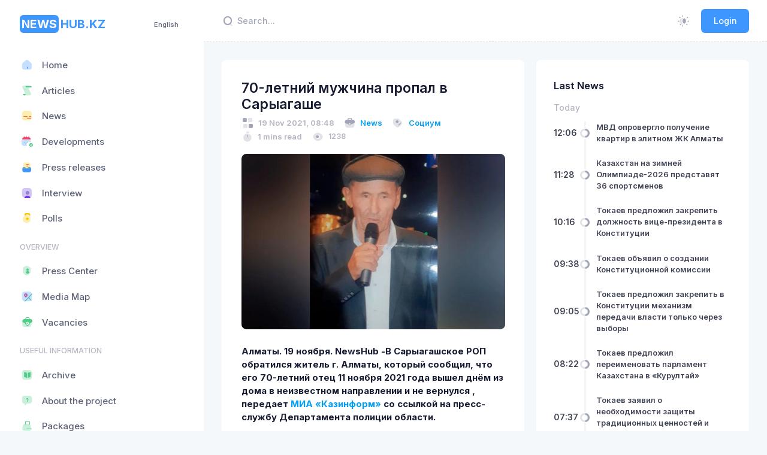

--- FILE ---
content_type: text/html; charset=utf-8
request_url: https://newshub.kz/en/post/70-letnii-muzcina-propal-v-saryagase-1637311976
body_size: 28953
content:
<!DOCTYPE html>
<html lang="en">
    <head>
        <!-- Google tag (gtag.js) -->
<script async src="https://www.googletagmanager.com/gtag/js?id=G-YVP6YW2TZG"></script>
<script>
  window.dataLayer = window.dataLayer || [];
  function gtag(){dataLayer.push(arguments);}
  gtag('js', new Date());

  gtag('config', 'G-YVP6YW2TZG');
</script>
        <meta charset="utf-8">
        <meta name="viewport" content="width=device-width, initial-scale=1">
        <meta name="yandex-verification" content="78e654259c31b807" />
        <title>70-летний мужчина пропал в Сарыагаше</title>
<meta name="og:type" content="website">
<meta name="og:site_name" content="Newshub.kz">
<meta name="og:image:width" content="512px">
<meta name="og:image:height" content="512px">
<meta name="og:image:type" content="image/png">
<meta name="description" content="В Сарыагашское РОП обратился житель г. Алматы, который сообщил, что его 70-летний отец 11 ноября 2021 года вышел днём из дома в неизвестном направлении и не вернулся">
<meta name="og:title" content="70-летний мужчина пропал в Сарыагаше">
<meta name="og:description" content="В Сарыагашское РОП обратился житель г. Алматы, который сообщил, что его 70-летний отец 11 ноября 2021 года вышел днём из дома в неизвестном направлении и не вернулся">
<meta name="og:image" content="https://api.newshub.kz/storage/posts/191121/6.jpg">
<meta name="twitterCard" content="summary_large_image">
<script type="application/ld+json" id="schema-org-graph" nodes="[object Object]"></script>

        <link rel="apple-touch-icon" sizes="180x180" href="/apple-touch-icon.png">
        <link rel="icon" type="image/png" sizes="32x32" href="/favicon-32x32.png">
        <link rel="icon" type="image/png" sizes="16x16" href="/favicon-16x16.png">
        <link rel="manifest" href="/manifest.webmanifest">
        <link rel="mask-icon" href="/safari-pinned-tab.svg" color="#5bbad5">

        <link rel="alternate" hreflang="ru" href="https://newshub.kz/"/>
        <link rel="alternate" hreflang="kk" href="https://newshub.kz/kk/"/>
        <link rel="alternate" hreflang="en" href="https://newshub.kz/en/"/>

        <link rel="alternate" type="application/rss+xml" title="RSS Feed" href="https://api.newshub.kz/feed">
        <link rel="alternate" type="application/atom+xml" title="Atom Feed" href="https://api.newshub.kz/feed">

        <meta name="msapplication-TileColor" content="#da532c">
        <meta name="theme-color" content="#12121a">

        <meta name="author" content="NewsHub.kz">
        <link rel="image_src" href="/android-chrome-512x512.png" />

        <link rel="preconnect" href="https://fonts.googleapis.com">
        <link rel="preconnect" href="https://fonts.gstatic.com" crossorigin>
        <link href="https://fonts.googleapis.com/css2?family=Inter:wght@300;400;500;600;700&display=swap" rel="stylesheet">
        <script src="https://yandex.ru/ads/system/context.js"></script>

        

        
        
      <script>
        window.INITIAL_DATA = {"config":{"rubrics":[{"name":"World","slug":"world"},{"name":"Технологии","slug":"tekhnologii"},{"name":"Культура","slug":"kultura"},{"name":"Политика","slug":"politika"},{"name":"Религия","slug":"religiya"},{"name":"Экономика","slug":"ekonomika"},{"name":"Спорт","slug":"sport"},{"name":"Туризм","slug":"turizm"},{"name":"Авто","slug":"avto"},{"name":"Видео","slug":"video"},{"name":"Медицина","slug":"meditsina"},{"name":"Социум","slug":"sotsium"},{"name":"Бизнес","slug":"biznes"},{"name":"Интервью","slug":"intervyu"},{"name":"Право","slug":"pravo"},{"name":"Благотворительность","slug":"blagotvoritelnost"},{"name":"Инфографика","slug":"infografika"},{"name":"Образование","slug":"obrazovanie"},{"name":"Происшествие","slug":"proisshestvie"},{"name":"Транспорт","slug":"transport"},{"name":"Финансы","slug":"finansy"},{"name":"Назначения","slug":"naznacheniya"},{"name":"Наши пресс-секретари","slug":"nashi-press-sekretari"},{"name":"Погода","slug":"pogoda"},{"name":"Фото","slug":"foto"},{"name":"Курьез","slug":"kurez"},{"name":"Криминал","slug":"kriminal"},{"name":"Экология","slug":"ekologiya"},{"name":"Наука","slug":"nauka"},{"name":"Суд","slug":"sud"},{"name":"Contest","slug":"Konkurs"}],"categories":[{"name":"Articles","slug":"articles","icon":"<i class=\"ki-duotone fs-2 ki-scroll\"><i class=\"path1 text-success\"></i><i class=\"path2 text-success\"></i><i class=\"path3 text-success\"></i></i>"},{"name":"News","slug":"news","icon":"<i class=\"ki-duotone fs-2 ki-subtitle\"><i class=\"path1 text-warning\"></i><i class=\"path2 text-danger\"></i><i class=\"path3 text-danger\"></i><i class=\"path4 text-danger\"></i></i>"},{"name":"Developments","slug":"sobitiya","icon":"<i class=\"ki-duotone fs-2 ki-calendar-tick\"><i class=\"path1 text-primary\"></i><i class=\"path2 text-danger\"></i><i class=\"path3 text-success\"></i><i class=\"path4 text-success\"></i><i class=\"path5 text-success\"></i><i class=\"path6 text-success\"></i></i>"},{"name":"Press releases","slug":"press-release-3","icon":"<i class=\"ki-duotone fs-2 ki-directbox-default\"><i class=\"path1 text-primary\"></i><i class=\"path2 text-warning\"></i><i class=\"path3 text-danger\"></i><i class=\"path4 text-danger\"></i></i>"},{"name":"Interview","slug":"intervyu","icon":"<i class=\"ki-duotone fs-2 ki-user-square\"><i class=\"path1 text-info\"></i><i class=\"path2\"></i><i class=\"path3 text-info\"></i></i>"}],"users":[{"name":"Государственные учреждения","slug":"gosuchrezhdeniya","icon":"security-user","posts_count":720,"users_count":109,"layers":2},{"name":"Национальные компании","slug":"naccompany","icon":"safe-home","posts_count":67,"users_count":7,"layers":2},{"name":"Банки второго уровня","slug":"banks","icon":"bank","posts_count":0,"users_count":0,"layers":2},{"name":"Частные компании","slug":"privcompanies","icon":"office-bag","posts_count":13730,"users_count":29,"layers":4},{"name":"Общественные организации","slug":"publicorganizations","icon":"book-open","posts_count":368,"users_count":17,"layers":4}],"postSlides":[{"id":15959,"slug":"tokaev-predlozil-zakrepit-dolznost-vice-prezidenta-v-konstitucii-1768904199","summary":"Президент Касым-Жомарт Токаев, выступая на V заседании Национального курултая в Кызылорде, сообщил о планах ввести должность вице-президента и закрепить её на конституционном уровне.","image":"img/large/1nEIHkgv64uCYgVn84h43QEtHWdbDHyfOIZQqCJq.jpg","image_md":"img/medium/34b5fdcb-3f8f-5d82-3122-70b352f9.webp","image_fit":"img/fit/34b5fdcb-3f8f-5d82-3122-70b352f9.webp","created_at":"2026-01-20T10:16:39.000000Z","title":"Токаев предложил закрепить должность вице-президента в Конституции","read_mins":0},{"id":15958,"slug":"tokaev-obieiavil-o-sozdanii-konstitucionnoi-komissii-1768901922","summary":"На V заседании Национального курултая в Кызылорде Президент Казахстана Касым-Жомарт Токаев сообщил о создании Конституционной комиссии.","image":"img/large/HxBdGbeGwPMjMuasXf8wNqB9ap2XtPNY4Wvkp3ZO.jpg","image_md":"img/medium/d4a78938-b7ee-5142-1f45-9edff8f2.webp","image_fit":"img/fit/d4a78938-b7ee-5142-1f45-9edff8f2.webp","created_at":"2026-01-20T09:38:42.000000Z","title":"Токаев объявил о создании Конституционной комиссии","read_mins":0},{"id":15957,"slug":"tokaev-predlozil-zakrepit-v-konstitucii-mexanizm-peredaci-vlasti-tolko-cerez-vybory-1768899910","summary":"Выступая на V заседании Национального курултая в Кызылорде, президент Касым-Жомарт Токаев заявил о необходимости конституционно закрепить стандарт, который исключал бы любые формы передачи власти без прямого волеизъявления граждан.","image":"img/large/vkOWDNy248fRKQe0cpLwxxEVcQwXXPkNdrtdWyId.jpg","image_md":"img/medium/1b3ca60c-60a2-5a46-f43b-94154ed7.webp","image_fit":"img/fit/1b3ca60c-60a2-5a46-f43b-94154ed7.webp","created_at":"2026-01-20T09:05:10.000000Z","title":"Токаев предложил закрепить в Конституции механизм передачи власти только через выборы","read_mins":0},{"id":15956,"slug":"tokaev-predlozil-pereimenovat-parlament-kazaxstana-v-kurultai-1768897364","summary":"Касым-Жомарт Токаев выступил с инициативой о переименовании парламента Казахстана в ходе V заседания Национального курултая, которое проходит в Кызылорде.","image":"img/large/y0YEqaRLJK05cQvALY7E0WZvVRUAoxXBquqGd0Tn.jpg","image_md":"img/medium/156dd931-ece3-5ada-42f5-4c945176.webp","image_fit":"img/fit/156dd931-ece3-5ada-42f5-4c945176.webp","created_at":"2026-01-20T08:22:44.000000Z","title":"Токаев предложил переименовать парламент Казахстана в «Курултай»","read_mins":0},{"id":15955,"slug":"tokaev-zaiavil-o-neobxodimosti-zashhity-tradicionnyx-cennostei-i-ukrepleniia-instituta-braka-1768894624","summary":"Глава государства отметил, что в Казахстане важно последовательно защищать традиционные моральные ориентиры.","image":"img/large/x6HLXppUeyDDAvmnj0r1j19HAZLOvqs3eudCA9xG.jpg","image_md":"img/medium/9b2612c0-18b4-5623-8155-3a108c40.webp","image_fit":"img/fit/9b2612c0-18b4-5623-8155-3a108c40.webp","created_at":"2026-01-20T07:37:04.000000Z","title":"Токаев заявил о необходимости защиты традиционных ценностей и укрепления института брака","read_mins":0},{"id":15953,"slug":"v-kyzylorde-startovalo-v-zasedanie-nacionalnogo-kurultaia-1768891172","summary":"В Кызылорде под председательством Президента Казахстана Касым-Жомарта Токаева началось пятое заседание Национального курултая.","image":"img/large/Nni4exsDld9X20mLsPuTGdpawZsfxcf36amwnFA6.jpg","image_md":"img/medium/9fc1c2c1-8ba9-5990-e08d-44e18592.webp","image_fit":"img/fit/9fc1c2c1-8ba9-5990-e08d-44e18592.webp","created_at":"2026-01-20T06:39:32.000000Z","title":"В Кызылорде стартовало V заседание Национального курултая","read_mins":0},{"id":15942,"slug":"tokaev-obsudil-s-rabocei-gruppoi-xod-konstitucionnoi-reformy-1768810525","summary":"В Астане состоялось заседание Рабочей группы по конституционной реформе под председательством Касым-Жомарта Токаева.","image":"img/large/EdGoEev17Kldu21PFqHNJsceKUaspS1uQ49VQKj5.jpg","image_md":"img/medium/07c84778-f587-55eb-d72d-93ce0f97.webp","image_fit":"img/fit/07c84778-f587-55eb-d72d-93ce0f97.webp","created_at":"2026-01-19T08:15:25.000000Z","title":"Токаев обсудил с рабочей группой ход конституционной реформы","read_mins":0},{"id":15941,"slug":"tramp-predlozil-tokaevu-ucastie-v-sovete-mira-po-gaze-1768809877","summary":"Об этом сообщил пресс-секретарь президента Казахстана Руслан Желдибай.","image":"img/large/bzlXyv9Q04S6QLqK3mrqaqBj2elSQMTziwagYzSU.jpg","image_md":"img/large/bzlXyv9Q04S6QLqK3mrqaqBj2elSQMTziwagYzSU.jpg","image_fit":"img/fit/ba64b6c8-1fbd-522c-b97c-c1764039.webp","created_at":"2026-01-19T08:04:37.000000Z","title":"Трамп предложил Токаеву участие в Совете мира по Газе","read_mins":0},{"id":15937,"slug":"v-zasedanie-nacionalnogo-kurultaia-sostoitsia-v-kyzylorde-20-ianvaria-1768796589","summary":"Об этом сообщает Акорда.","image":"img/large/naFElkrNcES3ZLGoafpCMSA2TXPN3jVJbHzFiwEJ.jpg","image_md":"img/medium/af61c1bd-df97-55cb-3bd5-e8711a3c.webp","image_fit":"img/fit/af61c1bd-df97-55cb-3bd5-e8711a3c.webp","created_at":"2026-01-19T04:30:00.000000Z","title":"V заседание Национального курултая состоится в Кызылорде 20 января","read_mins":0},{"id":15935,"slug":"balaeva-zaiavila-o-faktax-mnozestvennyx-zloupotreblenii-doveriem-gosudarstva-1768705159","summary":"Вице-премьер – министр культуры и информации Аида Балаева заявила о фактах множественных злоупотреблений доверием государства.","image":"img/large/uvpM64WxNdjYuLy0AudeGvakhI9VDwOiRIQkk2iu.jpg","image_md":"img/medium/5ab03cfd-48a5-5696-1c9d-15999579.webp","image_fit":"img/fit/5ab03cfd-48a5-5696-1c9d-15999579.webp","created_at":"2026-01-18T04:00:00.000000Z","title":"Балаева заявила о фактах множественных злоупотреблений доверием государства","read_mins":0}],"postFeatured":[{"id":15962,"slug":"mvd-oproverglo-polucenie-kvartir-v-elitnom-zk-almaty-1768910801","summary":"В министерстве внутренних дел Казахстана опровергли информацию о передаче ведомству квартир в элитном жилом комплексе «Esentai City» в Алматы.","image":"img/large/YSQQAMCm4U6lkCUJIoMpgfMGnNRybiBTfbw9MXo7.webp","image_sm":"img/small/170dc9ec-11cf-572d-e500-049fcec4.webp","created_at":"2026-01-20T12:06:41.000000Z","title":"МВД опровергло получение квартир в элитном ЖК Алматы","read_mins":0},{"id":15961,"slug":"kazaxstan-na-zimnei-olimpiade-2026-predstaviat-36-sportsmenov-1768908487","summary":"Казахстанская сборная примет участие в XXV зимних Олимпийских играх в составе 36 спортсменов.","image":"img/large/LlctNeMIoY0q6x9ZRYC5Kam7k1E2KbvnvOGrSD5L.jpg","image_sm":"img/small/6cc42ea7-3fa0-522c-647b-d69b9070.webp","created_at":"2026-01-20T11:28:07.000000Z","title":"Казахстан на зимней Олимпиаде-2026 представят 36 спортсменов","read_mins":0},{"id":15954,"slug":"v-kurcatove-postroiat-novuiu-elektrostanciiu-1768891395","summary":"Минэнерго объявило победителя тендера на строительство конденсационной электростанции мощностью 700 МВт в Курчатове.","image":"img/large/1ugly88hN0Zf88xNPoO9g3GYjXAITtuV0CbLdL7b.webp","image_sm":"img/small/bdaed59c-6684-5377-4106-2588f420.webp","created_at":"2026-01-20T07:00:00.000000Z","title":"В Курчатове построят новую электростанцию","read_mins":0},{"id":15952,"slug":"bankam-vygodny-potrebitelskie-kredity-deputat-o-zakreditovannosti-naseleniia-1768882541","summary":"По словам Мурата Абенова, причиной стала выдача кредитов без учета коэффициента долговой нагрузки.","image":"img/large/eVhwyLJcDE9EjdGYsVB5MhtqTAkdLIMlpbp8lzgq.jpg","image_sm":"img/small/396f4181-8506-54bc-0467-92246e68.webp","created_at":"2026-01-20T06:00:00.000000Z","title":"Банкам выгодны потребительские кредиты – депутат о закредитованности населения","read_mins":0}],"postLatest":{"2026-01-20":[{"id":15962,"slug":"mvd-oproverglo-polucenie-kvartir-v-elitnom-zk-almaty-1768910801","is_featured":1,"created_at":"2026-01-20T12:06:41.000000Z","title":"МВД опровергло получение квартир в элитном ЖК Алматы","read_mins":0},{"id":15961,"slug":"kazaxstan-na-zimnei-olimpiade-2026-predstaviat-36-sportsmenov-1768908487","is_featured":1,"created_at":"2026-01-20T11:28:07.000000Z","title":"Казахстан на зимней Олимпиаде-2026 представят 36 спортсменов","read_mins":0},{"id":15959,"slug":"tokaev-predlozil-zakrepit-dolznost-vice-prezidenta-v-konstitucii-1768904199","is_featured":0,"created_at":"2026-01-20T10:16:39.000000Z","title":"Токаев предложил закрепить должность вице-президента в Конституции","read_mins":0},{"id":15958,"slug":"tokaev-obieiavil-o-sozdanii-konstitucionnoi-komissii-1768901922","is_featured":0,"created_at":"2026-01-20T09:38:42.000000Z","title":"Токаев объявил о создании Конституционной комиссии","read_mins":0},{"id":15957,"slug":"tokaev-predlozil-zakrepit-v-konstitucii-mexanizm-peredaci-vlasti-tolko-cerez-vybory-1768899910","is_featured":0,"created_at":"2026-01-20T09:05:10.000000Z","title":"Токаев предложил закрепить в Конституции механизм передачи власти только через выборы","read_mins":0},{"id":15956,"slug":"tokaev-predlozil-pereimenovat-parlament-kazaxstana-v-kurultai-1768897364","is_featured":0,"created_at":"2026-01-20T08:22:44.000000Z","title":"Токаев предложил переименовать парламент Казахстана в «Курултай»","read_mins":0},{"id":15955,"slug":"tokaev-zaiavil-o-neobxodimosti-zashhity-tradicionnyx-cennostei-i-ukrepleniia-instituta-braka-1768894624","is_featured":0,"created_at":"2026-01-20T07:37:04.000000Z","title":"Токаев заявил о необходимости защиты традиционных ценностей и укрепления института брака","read_mins":0},{"id":15954,"slug":"v-kurcatove-postroiat-novuiu-elektrostanciiu-1768891395","is_featured":1,"created_at":"2026-01-20T07:00:00.000000Z","title":"В Курчатове построят новую электростанцию","read_mins":0},{"id":15953,"slug":"v-kyzylorde-startovalo-v-zasedanie-nacionalnogo-kurultaia-1768891172","is_featured":0,"created_at":"2026-01-20T06:39:32.000000Z","title":"В Кызылорде стартовало V заседание Национального курултая","read_mins":0},{"id":15952,"slug":"bankam-vygodny-potrebitelskie-kredity-deputat-o-zakreditovannosti-naseleniia-1768882541","is_featured":1,"created_at":"2026-01-20T06:00:00.000000Z","title":"Банкам выгодны потребительские кредиты – депутат о закредитованности населения","read_mins":0},{"id":15951,"slug":"kazaxstanca-privlekli-k-otvetstvennosti-za-unictozenie-kamery-sergek-1768882412","is_featured":1,"created_at":"2026-01-20T05:30:00.000000Z","title":"Казахстанца привлекли к ответственности за уничтожение камеры \"Сергек\"","read_mins":0},{"id":15950,"slug":"pronik-nezakonno-telo-zitelia-stepnogorska-nasli-na-saxte-v-bestobe-1768882144","is_featured":1,"created_at":"2026-01-20T05:00:00.000000Z","title":"Проник незаконно: тело жителя Степногорска нашли на шахте в Бестобе","read_mins":0},{"id":15949,"slug":"baza-kazaxstancev-snimaiushhix-nalicnye-v-nacbanke-prokommentirovali-sluxi-1768881880","is_featured":1,"created_at":"2026-01-20T04:30:00.000000Z","title":"База казахстанцев, снимающих наличные – в Нацбанке  прокомментировали слухи","read_mins":0},{"id":15948,"slug":"xlopok-gazovogo-oborudovaniia-v-xromtau-postradali-piat-celovek-1768880028","is_featured":1,"created_at":"2026-01-20T04:00:00.000000Z","title":"Хлопок газового оборудования в Хромтау: пострадали пять человек","read_mins":0}],"2026-01-19":[{"id":15946,"slug":"v-kazaxstane-zapustiat-lgotnoe-kreditovanie-po-neskolkim-napravleniiam-dlia-razvitiia-zivotnovodstva-1768820668","is_featured":1,"created_at":"2026-01-19T11:04:28.000000Z","title":"В Казахстане запустят льготное кредитование по нескольким направлениям для развития животноводства","read_mins":0},{"id":15944,"slug":"voennosluzashhim-srocnoi-sluzby-mogut-ogranicit-dostup-k-kreditam-1768815475","is_featured":1,"created_at":"2026-01-19T09:37:55.000000Z","title":"Военнослужащим срочной службы могут ограничить доступ к кредитам","read_mins":0},{"id":15943,"slug":"pastuxam-i-cabanam-planiruiut-naznacat-specialnye-socvyplaty-s-55-let-1768812349","is_featured":1,"created_at":"2026-01-19T08:45:49.000000Z","title":"Пастухам и чабанам планируют назначать специальные соцвыплаты с 55 лет","read_mins":0},{"id":15942,"slug":"tokaev-obsudil-s-rabocei-gruppoi-xod-konstitucionnoi-reformy-1768810525","is_featured":0,"created_at":"2026-01-19T08:15:25.000000Z","title":"Токаев обсудил с рабочей группой ход конституционной реформы","read_mins":0},{"id":15941,"slug":"tramp-predlozil-tokaevu-ucastie-v-sovete-mira-po-gaze-1768809877","is_featured":0,"created_at":"2026-01-19T08:04:37.000000Z","title":"Трамп предложил Токаеву участие в Совете мира по Газе","read_mins":0},{"id":15940,"slug":"pocvy-v-kazaxstane-zagriazneny-radioaktivnymi-i-promyslennymi-otxodami-tiazelymi-metallami-neftiu-i-nefteproduktami-1768804614","is_featured":1,"created_at":"2026-01-19T06:36:54.000000Z","title":"Почвы в Казахстане загрязнены радиоактивными и промышленными отходами, тяжелыми металлами, нефтью и нефтепродуктами","read_mins":0},{"id":15939,"slug":"balaeva-prizyvaet-otkazatsia-ot-formalnyx-skriningov-1768801979","is_featured":1,"created_at":"2026-01-19T05:52:59.000000Z","title":"Балаева призывает отказаться от формальных скринингов","read_mins":0},{"id":15938,"slug":"informaciiu-o-gotoviashhemsia-napadenii-na-skoly-almaty-prokommentirovali-v-policii-1768800069","is_featured":1,"created_at":"2026-01-19T05:21:09.000000Z","title":"Информацию о готовящемся нападении на школы Алматы прокомментировали в полиции","read_mins":0},{"id":15937,"slug":"v-zasedanie-nacionalnogo-kurultaia-sostoitsia-v-kyzylorde-20-ianvaria-1768796589","is_featured":0,"created_at":"2026-01-19T04:30:00.000000Z","title":"V заседание Национального курултая состоится в Кызылорде 20 января","read_mins":0},{"id":15936,"slug":"pozar-na-mestorozdenii-tengiz-proizoslo-dva-vozgoraniia-1768795120","is_featured":1,"created_at":"2026-01-19T04:00:00.000000Z","title":"Пожар на месторождении Тенгиз: произошло два возгорания","read_mins":0}],"2026-01-18":[{"id":15935,"slug":"balaeva-zaiavila-o-faktax-mnozestvennyx-zloupotreblenii-doveriem-gosudarstva-1768705159","is_featured":0,"created_at":"2026-01-18T04:00:00.000000Z","title":"Балаева заявила о фактах множественных злоупотреблений доверием государства","read_mins":0}]},"lastVacancies":[{"id":3,"job_title":"Требуется директор филиала палаты предпринимателей Кербулакского района","task":"Резюме по форме НПП направлять на эл.почту: zhetysu@atameken.kz с пометкой должности.\r\nКонтактный телефон: 8 (7282) 401-499.","user_id":51,"created_at":"2023-03-29T15:15:46+05:00","name":"Палата предпринимателей области Жетісу","avatar":"img/large/2071e940-b119-4e84-bf57-0e10018d6dfe.webp","avatar_sm":"img/small/2071e940-b119-4e84-bf57-0e10018d6dfe.webp"}],"lastArticles":[{"slug":"-1761630829","summary":"Отопительный сезон начался, и вместе с первыми холодами газовики переходят на усиленный режим.","image":"img/large/OSUTZ8AT9D3aGrQ4rd05KHbPUiNwQWrJacQWr1zJ.jpg","image_blur":"img/blurry/51e9b93c-a69d-576d-2103-2fdb173b.webp","created_at":"2025-10-28T05:53:49.000000Z","title":"Невидимый фронт безопасности: как газовики спасают тепло в наших домах","name":"NewsHub.kz","avatar":"img/large/b487120e-7335-4c6f-9a4f-4f7ef3f7cd1e.webp","avatar_sm":"img/small/b487120e-7335-4c6f-9a4f-4f7ef3f7cd1e.webp","read_mins":0},{"slug":"ktk-podaet-isk-na-ukrainu-za-ataki-na-nefteprovod-1750686284","summary":"Консорциум назвал сумму ущерба по НПС «Кропоткинская»","image":"img/large/ZXQxtBWWZR8sftNBRTu0D8LjFpWH0X8hJ8U4A5CA.jpg","image_blur":"img/blurry/0fa885a3-3d53-58c0-7870-f5226d91.webp","created_at":"2025-06-23T13:44:44.000000Z","title":"КТК подает иск в суд против Украины за атаки на нефтепровод","name":"NewsHub.kz","avatar":"img/large/b487120e-7335-4c6f-9a4f-4f7ef3f7cd1e.webp","avatar_sm":"img/small/b487120e-7335-4c6f-9a4f-4f7ef3f7cd1e.webp","read_mins":0},{"slug":"pocemu-vybrali-rosatom-dlia-stroitelstva-aes-v-kazaxstane-1750078159","summary":"Во сколько обойдется строительство станции и когда ее запустят","image":"img/large/qT9IsLvSW0wRm0cdGBJznyqopFkyz3KXpbVr5gCI.jpg","image_blur":"img/blurry/0fe35bff-e0b3-5bc5-50ef-c357c2b8.webp","created_at":"2025-06-16T12:49:19.000000Z","title":"Почему выбрали Росатом для строительства АЭС в Казахстане","name":"NewsHub.kz","avatar":"img/large/b487120e-7335-4c6f-9a4f-4f7ef3f7cd1e.webp","avatar_sm":"img/small/b487120e-7335-4c6f-9a4f-4f7ef3f7cd1e.webp","read_mins":0}],"lastEvents":[{"slug":"ko-dniu-stolicy-obieiavlen-konkurs-sredi-predstavitelei-smi-taza-qazaqstan-taza-astana-1747386224","summary":"«Астана Тазалық» ЖШС БАҚ өкілдері мен блогерлер арасында байқау жариялайды. Жалпы жүлде қоры 4 миллион теңгені құрайды","image":"img/large/vAsUVqNBJv6Daf4jxABR4gXvG2ZdxROuAqZSuU7g.jpg","image_blur":"img/blurry/7bc330ac-0c0f-5d81-2453-70450ca7.webp","created_at":"2025-05-16T08:59:49.000000Z","event_date":"2025-05-16T08:59:29.000000Z","title":"Елорда күніне орай БАҚ өкілдері арасында «Таза Қазақстан-Таза Астана» байқау жарияланды","read_mins":0},{"slug":"charity-samruk-marathon-2025-1739007954","summary":"Уже скоро – 3-й благотворительный марафон Charity Samruk Marathon! \nВ этот день тысячи сотрудников группы компаний АО «Самрук-Қазына» и все любители здорового образа жизни выйдут на старт не только испытать себя, но и помочь особенным детям!","image":"event.jpg","image_blur":"img/blurry/db39d608-07d8-56ff-2863-93b3f91d.webp","created_at":"2025-02-08T09:42:00.000000Z","event_date":"2025-05-03T02:59:00.000000Z","title":"Charity Samruk Marathon 2025","read_mins":0},{"slug":"obieiavliaetsia-zapusk-vtorogo-potoka-kursa-vc-bootcamp-po-vencurnym-investiciiam-ot-ekspertov-kremnievoi-doliny-1724134814","summary":"Хотите стать экспертом по венчурному инвестированию? Присоединяйтесь к курсу и получите уникальные возможности, которые помогут вам вывести бизнес на новый уровень","image":"img/large/QyCz364wiSHSQoUQrJjXytKdbG6uTgqUufdA6VpD.jpg","image_blur":"img/blurry/9526f0d6-d64d-5ed1-d33b-de466825.webp","created_at":"2024-08-20T06:20:14.000000Z","event_date":"2024-08-20T06:20:14.000000Z","title":"Объявляется запуск второго потока курса VC Bootcamp по венчурным инвестициям от экспертов Кремниевой Долины","read_mins":0}],"banners":[],"terms":"<div><strong>1. ОБЩИЕ ПОЛОЖЕНИЯ</strong><br>1.1. Настоящее Пользовательское соглашение (далее &ndash; Соглашение) представляет собой публичную оферту условий по пользованию веб-сайтом <span style=\"color: #3598db;\"><a style=\"color: #3598db;\" href=\"/\">https://newshub.kz</a></span> (далее &ndash; Сайт) и относится к сайту сетевого издания &laquo;NewsHub.kz&raquo; (Информационный хаб Казахстана), расположенному по адресу <a href=\"/\"><span style=\"color: #3598db;\">https://newshub.kz</span></a>, и ко всем соответствующим сайтам, связанным с сайтом <a href=\"/\"><span style=\"color: #3598db;\">https://newshub.kz</span></a>. Получая доступ к Сайту, Пользователь принимает данную оферту и тем самым считается присоединившимся к настоящему Соглашению.<br>1.2. Настоящее Соглашение регулирует отношения между Администрацией сайта &laquo;newshub.kz&raquo; и Пользователем данного Сайта, возникающие при предоставлении Пользователю Администрацией сайта доступа к ресурсам Сайта.<br>1.3. Пользователь обязан полностью ознакомиться с настоящим Соглашением до момента получения доступа к Сайту. Получение Пользователем доступа к Сайту (регистрация) означает полное и безоговорочное принятие Пользователем настоящего Соглашения. В случае несогласия с условиями Соглашения, использование Сайта Пользователем должно быть прекращено немедленно.<br>1.4. Администрация сайта оставляет за собой право в любое время в одностороннем порядке изменять или дополнять настоящее Соглашение без предварительного уведомления Пользователя. Настоящие Правила являются открытым и общедоступным документом.<br>1.5. Продолжение использования Сайта Пользователем означает принятие Соглашения и изменений, внесенных в настоящее Соглашение.<br>1.6. Пользователь несет персональную ответственность за проверку настоящего Соглашения на наличие изменений в нем.<br><br><strong>2. ОПРЕДЕЛЕНИЯ ТЕРМИНОВ</strong><br>2.1. Перечисленные ниже термины имеют для целей настоящего Соглашения следующее значение:<br>2.1.1 &laquo;newshub.kz&raquo; &ndash; сетевое издание, расположенное на доменном имени <a href=\"/\">https://newshub.kz</a>, осуществляющее свою деятельность посредством интернет-ресурса и сопутствующих ему сервисов.<br>2.1.2. Администрация Сайта &ndash; уполномоченные сотрудники на управление Сайтом, действующие от имени ТОО &laquo;NH Media&raquo;.<br>2.1.3. Пользователь Сайта (далее Пользователь) &ndash; лицо, имеющее доступ к Сайту, посредством сети Интернет и использующее Сайт.<br><strong>2.1.4. Сайт - сайт интернет-ресурса &laquo;https://newshub.kz&raquo;, являющейся собственностью ТОО &laquo;NH Media&raquo;.</strong><br>2.1.5. Содержание сайта (далее &ndash; Содержание) &ndash; охраняемые результаты интеллектуальной деятельности, включая тексты, их названия, предисловия, аннотации, статьи, иллюстрации, обложки, музыкальные произведения с текстом или без текста, графические, текстовые, фотографические, производные, составные и иные произведения, пользовательские интерфейсы, визуальные интерфейсы, названия товарных знаков, логотипы, программы для ЭВМ, базы данных, а также дизайн, структура, выбор, координация, внешний вид, общий стиль и расположение данного Содержания, входящего в состав Сайта и другие объекты интеллектуальной собственности все вместе и/или по отдельности, содержащиеся на сайте newshub.kz.<br><br><strong>3. ПРЕДМЕТ СОГЛАШЕНИЯ</strong><br>3.1. Предметом настоящего Соглашения является предоставление Пользователю Сайта доступа к содержащейся на Сайте информации.<br>3.2. Доступ к интернет-ресурсу предоставляется Пользователю на бесплатной основе, за исключением разделов ограниченного (подписного) доступа.<br>3.3. Использование материалов и сервисов Сайта регулируется нормами действующего законодательства Республики Казахстан.<br><br><strong>4. ПРАВА И ОБЯЗАННОСТИ СТОРОН</strong><br><strong><em>4.1. Администрация сайта вправе</em></strong><em>:</em><br>4.1.1. Изменять правила пользования Сайтом, а также изменять содержание данного Сайта в одностороннем порядке. Изменения вступают в силу с момента публикации новой редакции Соглашения на Сайте.<br>4.1.2. Ограничить доступ к Сайту в случае нарушения Пользователем условий настоящего Соглашения.<br><br><strong><em>4.2. Пользователь вправе:</em></strong><br>4.2.1. Получить доступ к использованию Сайта при условии присоединения к данному Соглашению и соблюдения условий настоящего Соглашения.<br>4.2.4. Пользоваться Сайтом исключительно в целях и порядке, предусмотренных Соглашением и не запрещенных законодательством Республики Казахстан.<br><br><strong><em>4.3. Пользователь Сайта обязуется:</em></strong><br>4.3.1. Предоставлять по запросу Администрации сайта дополнительную информацию, которая имеет непосредственное отношение к предоставляемым услугам данного Сайта.<br>4.3.2. Соблюдать имущественные и неимущественные права авторов и иных работ правообладателей при использовании Сайта. Публикация материала должна содержать исключительно собственного производства, в том числе фото/видео работы.<br>4.3.3. Не предпринимать действий, которые могут рассматриваться как нарушающие нормальную работу Сайта.<br>4.3.4. Не распространять с использованием Сайта любую конфиденциальную и охраняемую законодательством Республики Казахстан информацию о физических либо юридических лицах.<br>4.3.5. Избегать любых действий, в результате которых может быть нарушена конфиденциальность охраняемой законодательством Республики Казахстан информации.<br>4.3.6. <strong>Не использовать</strong> сервисы сайта с целью:<br>1) загрузки контента, который является незаконным, нарушает любые права третьих лиц; пропагандирует насилие, жестокость, ненависть и (или) дискриминацию по расовому, национальному, половому, религиозному, социальному признакам; содержит недостоверные сведения и (или) оскорбления в адрес конкретных лиц, организаций, органов власти, содержит заведомо ложную информацию.<br>2) побуждения к совершению противоправных действий, а также содействия лицам, действия которых направлены на нарушение ограничений и запретов, действующих на территории Республики Казахстан.<br>3) нарушения прав несовершеннолетних лиц и (или) причинение им вреда в любой форме.<br>4) ущемления прав меньшинств.<br>5) представления себя за другого человека или представителя организации и (или) сообщества без достаточных на то прав, в том числе за сотрудников данного Сайта.<br>6) Намеренного (сознательного) введения в заблуждение относительно информации и данных, размещенных на Сайте.<br><br><strong><em>4.4. Пользователю запрещается:</em></strong><br>4.4.1. Нарушать надлежащее функционирование Сайта;<br>4.4.2. Любым способом обходить навигационную структуру Сайта для получения или попытки получения любой информации, документов или материалов любыми средствами, которые специально не представлены сервисами данного Сайта;<br>4.4.3. Совершать какие-либо действия с целью получения несанкционированного доступа к функциям Сайта, любым другим системам или сетям, относящимся к данному Сайту, а также к любым услугам, предлагаемым на Сайте;<br>4.4.4. Нарушать систему безопасности или аутентификации на Сайте или в любой сети, относящейся к Сайту.<br>4.4.5. Использовать Сайт и его Содержание в любых целях, запрещенных законодательством Республики Казахстан, а также подстрекать к любой незаконной деятельности или другой деятельности, нарушающей права собственника Сайта или других лиц.<br>4.4.6. Предоставлять свой доступ (передавать логин и пароль) третьим лицам.</div>\r\n<div><strong>4.4.7. Публиковать материалы о деятельности третьих юридических лиц (Государственных, коммерческих и не коммерческих организации).</strong></div>\r\n<div><strong>4.4.8. Публиковать материалы компании или о компании, если пользователь не представляет пресс-службу данной компании.</strong><br><br><strong>5. ИСПОЛЬЗОВАНИЕ САЙТА</strong><br>5.1. Сайт и Содержание, входящее в состав Сайта, принадлежит и управляется Администрацией сайта.<br>5.2.&nbsp; Содержание Сайта защищено авторским правом, законодательством о товарных знаках, а также другими правами, связанными с интеллектуальной собственностью, и законодательством о недобросовестной конкуренции.<br>5.3. Подписка и доступ к разделам ограниченного (подписного) доступа, предлагаемого на Сайте, означает согласие Пользователя с созданием учётной записи Пользователя в соответствии с условиями, определяемыми законодательством Республики Казахстан.<br>5.4. Пользователь несет персональную ответственность за сохранение конфиденциальности информации учётной записи, включая пароль, а также за всю без исключения деятельность, которая ведётся от имени Пользователя учётной записи.<br>5.5. Пользователь должен незамедлительно уведомить Администрацию сайта о несанкционированном использовании его учётной записи или пароля или любом другом нарушении системы безопасности.<br><strong>5.6. Администрация сайта обладает правом в одностороннем порядке аннулировать учетную запись Пользователя, если она не использовалась более 12 (двенадцати) календарных месяцев подряд без уведомления Пользователя.</strong><br>5.7. Настоящее Соглашение распространяет свое действия на все дополнительные положения и условия, предоставляемые на Сайте.<br>5.8. Информация, размещаемая на Сайте, не должна истолковываться как изменение настоящего Соглашения.<br>5.9. Администрация сайта имеет право в любое время без уведомления Пользователя вносить изменения в содержание Сайта, в том числе и по изменению условий взаимодействия Пользователя с Сайтом.<br>5.10. Любой из документов условий пользования Сайтом, может подлежать обновлению. Изменения вступают в силу с момента их опубликования на Сайте.<br><br><strong>6. ОТВЕТСТВЕННОСТЬ</strong><br>6.1. Любые убытки, которые Пользователь может понести в случае умышленного или неосторожного нарушения любого положения настоящего Соглашения, а также вследствие несанкционированного доступа к коммуникациям другого Пользователя, Администрацией сайта не возмещаются.<br><em>6.2. Администрация сайта не несет ответственности за:</em><br>6.2.1. задержки или сбои в процессе пользования информацией, возникшие вследствие непреодолимой силы, а также любого случая неполадок в телекоммуникационных, компьютерных, электрических и иных смежных системах, не зависящих от Администрации сайта.<br>6.2.2. информацию, размещенную пользователями сайта, и/или иные любые ошибки, опечатки и неточности, которые могут быть обнаружены в материалах, размещенных на Сайте. Ответственность за размещенную Пользователем информацию, ее достоверность, актуальность и соответствие действующему законодательству, лежит на Пользователе.<br>6.2.3.. получение устаревшей информации с Сайта, а также за неспособность Пользователя получить обновления хранящейся на Сайте, так как информация постоянно обновляется и в любой момент может стать устаревшей.<br>6.2.4. за высказывания и мнения посетителей сайта, оставленные в качестве комментариев или обзоров. Мнение Администрация сайта может не совпадать с мнением и позицией авторов обзоров и комментариев. В то же время Администрация сайта принимает все возможные меры, чтобы не допускать публикацию сообщений, нарушающих действующее законодательство или нормы морали.<br>6.2.5. за утерю Пользователем возможности доступа к своему аккаунту &mdash; учетной записи.<br>6.3. В целях изложенного Администрация Сайта оставляет за собой право удалять размещенную на Сайте информацию и предпринимать технические и юридические меры для прекращения доступа к Сайту Пользователей, создающих согласно заключению Администрация Сайта, проблемы в использовании Сайта другими Пользователями, или Пользователей, нарушающих требования Соглашения.<br><br><strong>7. НАРУШЕНИЕ УСЛОВИЙ ПОЛЬЗОВАТЕЛЬСКОГО СОГЛАШЕНИЯ</strong><br>7.1. Администрация сайта вправе раскрыть по запросу уполномоченных органов и третьих лиц любую собранную о Пользователе данного Сайта информацию, если раскрытие необходимо в связи с расследованием или жалобой в отношении неправомерного использования Сайта либо для установления (идентификации) Пользователя, который может нарушать или вмешиваться в права Администрации сайта или в права других Пользователей Сайта.<br>7.2. Администрация сайта имеет право раскрыть любую информацию о Пользователе, которую посчитает необходимой для выполнения положений действующего законодательства или судебных решений, обеспечения выполнения условий настоящего Соглашения, защиты прав или безопасности ТОО &laquo;NH Media&raquo;, других Пользователей.<br>7.3. Администрация сайта имеет право раскрыть информацию о Пользователе, если действующее законодательство Республики Казахстан требует или разрешает такое раскрытие без согласия Пользователя.<br>7.4. Администрация сайта вправе без предварительного уведомления Пользователя прекратить и (или) заблокировать доступ к Сайту, если Пользователь нарушил настоящее Соглашение или содержащиеся в иных документах условия пользования Сайтом, а также в случае прекращения действия Сайта либо по причине технической неполадки или проблемы.<br>7.5. Администрация сайта не несет ответственности перед Пользователем или третьими лицами за прекращение доступа к Сайту в случае нарушения Пользователем любого положения настоящего Соглашения или иного документа, содержащего условия пользования Сайтом.<br><br><strong>8. РАЗРЕШЕНИЕ СПОРОВ</strong><br>8.1. В случае возникновения любых разногласий или споров между Сторонами настоящего Соглашения обязательным условием до обращения в суд является предварительное предъявление претензии (письменного предложения о добровольном урегулировании спора).<br>8.2. Получатель претензии письменно уведомляет заявителя претензии о результатах рассмотрения претензии в установленный законом срок.<br>8.3. При невозможности разрешить спор в добровольном порядке любая из Сторон вправе обратиться в суд г. Алматы либо по месту нахождения ТОО &laquo;NH Media&raquo; за защитой своих прав, которые предоставлены им действующим законодательством Республики Казахстан.<br><br><strong>9. ДОПОЛНИТЕЛЬНЫЕ УСЛОВИЯ</strong><br>9.1. Администрация сайта не принимает встречные предложения от Пользователя относительно изменений настоящего Пользовательского соглашения.<br>9.2. Отзывы и комментарии Пользователя, размещенные на Сайте, не являются конфиденциальной информацией и могут быть использованы Администрацией сайта без ограничений.<br>9.3. Присоединяясь к настоящему Соглашению, Пользователь предоставляет Администрации сайта согласие на сбор, хранение и обработку своих персональных данных.<br><br><strong>Пользователь подтверждает, что ознакомлен со всеми пунктами настоящего Соглашения и безусловно принимает их.</strong>&nbsp;</div>","rates":{"USD":{"price":509.63,"change":-2.53},"EUR":{"price":592.34,"change":-2.38},"CNY":{"price":73.19,"change":-0.3},"RUB":{"price":6.54,"change":-0.03}}},"meta":{"title":"70-летний мужчина пропал в Сарыагаше","description":"В Сарыагашское РОП обратился житель г. Алматы, который сообщил, что его 70-летний отец 11 ноября 2021 года вышел днём из дома в неизвестном направлении и не вернулся","ogDescription":"В Сарыагашское РОП обратился житель г. Алматы, который сообщил, что его 70-летний отец 11 ноября 2021 года вышел днём из дома в неизвестном направлении и не вернулся","ogTitle":"70-летний мужчина пропал в Сарыагаше","ogImage":"https://api.newshub.kz/storage/posts/191121/6.jpg","twitterCard":"summary_large_image"},"post":{"id":1136,"title":"70-летний мужчина пропал в Сарыагаше","slug":"70-letnii-muzcina-propal-v-saryagase-1637311976","keywords":"Сарыагаш, мужчина, поиски","summary":"В Сарыагашское РОП обратился житель г. Алматы, который сообщил, что его 70-летний отец 11 ноября 2021 года вышел днём из дома в неизвестном направлении и не вернулся","content":"<p><strong>Алматы. 19 ноября. NewsHub -</strong><strong>В Сарыагашское РОП обратился житель г. Алматы, который сообщил, что его 70-летний отец 11 ноября 2021 года вышел днём из дома в неизвестном направлении и не вернулся</strong><strong>&nbsp;, передает <a href=\"https://www.inform.kz/ru/70-letniy-muzhchina-propal-v-saryagashe_a3864435\" target=\"_blank\" rel=\"noopener\">МИА &laquo;Казинформ&raquo;</a> со ссылкой на пресс-службу Департамента полиции области.</strong></p>\n<p>В настоящее время полицейские продолжают розыскные мероприятия, направленные на установление местонахождения пожилого мужчины. Во все городские и районные подразделения полиции Туркестанской области направлены ориентировки с приметами пропавшего мужчины. На пожилом мужчине были черные брюки и куртка, серый головной убор. Полицейские обращаются ко всем жителям &ndash; при появлении какой-либо информации об указанном мужчине, немедленно позвоните на телефон: 8 725 33 5 97 65 дежурной части ДП Туркестанской области либо по телефону полиции 102.</p>\n<p><br /><br /></p>\n<p>&nbsp;</p>","price":null,"place":null,"event_date":"2021-11-19T09:48:30.000000Z","category_id":null,"image":"posts/191121/6.jpg","image_md":"img/medium/90df67e9-6063-46c6-af53-d08d915c56e0.webp","image_fit":"img/fit/90df67e9-6063-46c6-af53-d08d915c56e0.webp","image_sm":"img/small/90df67e9-6063-46c6-af53-d08d915c56e0.webp","image_blur":"img/blurry/90df67e9-6063-46c6-af53-d08d915c56e0.webp","image_caption":null,"pageviews":1237,"is_slider":0,"is_featured":0,"is_recommended":0,"is_breaking":0,"is_scheduled":0,"is_styled":0,"is_notified":1,"article_type":null,"style_color":null,"user_id":1,"status":1,"author_id":45,"files":null,"files_downloaded":0,"to_fcm":0,"to_telegram":1,"uuid":"29499c3d-689d-4708-99e5-6b8332d5a963","reject":0,"reason":null,"updated_at":"2026-01-20T04:39:29.000000Z","created_at":"2021-11-19T08:48:30.000000Z","avatar":"img/large/b487120e-7335-4c6f-9a4f-4f7ef3f7cd1e.webp","avatar_sm":"img/small/b487120e-7335-4c6f-9a4f-4f7ef3f7cd1e.webp","name":"NewsHub.kz","description":"Информационный хаб Казахстана","categories":[{"slug":"news","name":"News","pivot":{"post_id":1136,"category_id":1}}],"rubrics":[{"slug":"sotsium","name":"Социум","pivot":{"post_id":1136,"rubric_id":13}}],"next":"mainery-skryvalis-v-setyax-krupnogo-postavshhika-elektroenergii-minenergo-1637311645","read_mins":1,"url":"https://newshub.kz/en/post/70-letnii-muzcina-propal-v-saryagase-1637311976"}}
      </script>

        <script>
            (function() {
                var defaultThemeMode = "system";
                var themeMode;
                if (document.documentElement) {
                    if (document.documentElement.hasAttribute("data-bs-theme-mode")) {
                        themeMode = document.documentElement.getAttribute("data-bs-theme-mode");
                    } else {
                        if (localStorage.getItem("data-bs-theme") !== null) {
                            themeMode = localStorage.getItem("data-bs-theme");
                        } else {
                            themeMode = defaultThemeMode;
                        }
                    }
                    if (themeMode === "system") {
                        themeMode = window.matchMedia("(prefers-color-scheme: dark)").matches ? "dark" : "light";
                    }
                    document.documentElement.setAttribute("data-bs-theme", themeMode);
                }
            })()
        </script>
 
        
      <script type="module" crossorigin src="/main.js"></script>
      <link rel="stylesheet" href="/index.css">
    <link rel="manifest" href="/manifest.webmanifest"></head>
    <body id="kt_app_body" data-kt-app-sidebar-enabled="true" data-kt-app-sidebar-fixed="true" data-kt-app-sidebar-push-header="true" data-kt-app-sidebar-push-toolbar="true" class="app-default">
        
        <div class="d-flex flex-column flex-root app-root" id="kt_app_root">
            <!--[--><div class="app-page flex-column flex-column-fluid" data-kt-app-header-fixed="true" data-kt-app-sidebar-hoverable="true" data-kt-app-layout="light-sidebar"><div class="lb-pull-refresh"><div class="lb-pull-refresh__track" style=""><div style="" class="lb-pull-refresh__head text-muted d-flex justify-content-center w-100 align-items-center"><!----></div><!--[--><div class="app-header"><div class="app-container container-fluid d-flex flex-stack"><div class="d-flex align-items-center d-block d-lg-none"><button type="button" class="btn btn-icon btn-active-color-primary w-35px h-35px me-2"><i class="ki-duotone ki-abstract-14 fs-1"><i class="path1"></i><i class="path2"></i></i></button></div><div class="d-flex justify-content-end justify-lg-content-between align-items-center w-100"><div class="inline-block w-100 mw-350px" style="border:12px solid transparent;margin:-12px;" data-v-5784ed69><div data-v-5784ed69><!--[--><div class="w-100 mw-350px" data-v-5784ed69-s><form method="GET" action="/search/" class="w-100 d-none d-lg-block position-relative" data-v-5784ed69-s><i class="ki-duotone ki-magnifier fs-2 text-gray-500 position-absolute top-50 translate-middle-y" data-v-5784ed69-s><span class="path1" data-v-5784ed69-s></span><span class="path2" data-v-5784ed69-s></span></i><input name="q" type="text" class="search-input form-control form-control-flush ps-8 pe-9 w-100" placeholder="Search..." data-v-5784ed69-s></form><button type="button" class="btn d-inline d-lg-none btn-icon btn-custom btn-icon-muted btn-active-light btn-active-color-primary w-30px h-30px w-md-40px h-md-40px" data-v-5784ed69-s><i class="ki-duotone ki-magnifier fs-2 fs-lg-1" data-v-5784ed69-s><span class="path1" data-v-5784ed69-s></span><span class="path2" data-v-5784ed69-s></span></i></button></div><!--]--></div><div class="popper" style="display:none;" data-v-5784ed69 data-v-5784ed69><!--[--><div class="d-flex d-md-none menu menu-sub menu-sub-dropdown menu-column mw-sm-550px w-sm-550px min-w-sm-350px min-w-100 w-100 py-7 px-7 overflow-hidden show" data-v-5784ed69-s><div class="" data-v-5784ed69-s><form method="GET" action="/search/" class="w-100 d-block d-lg-none position-relative" data-v-5784ed69-s><i class="ki-duotone ki-magnifier fs-2 text-gray-500 position-absolute top-50 translate-middle-y ms-5" data-v-5784ed69-s><span class="path1" data-v-5784ed69-s></span><span class="path2" data-v-5784ed69-s></span></i><input name="q" type="text" class="search-input form-control ps-13 w-100" placeholder="Search..." data-v-5784ed69-s></form></div></div><!--]--><!----></div></div><div class="d-flex justify-content-end align-items-center flex-lg-row-fluid"><div class="app-navbar-item align-items-stretch ms-1 ms-md-3"><!----></div><!----><!----><div class="app-navbar-item align-items-stretch ms-1 ms-md-3"><button type="button" class="btn btn-icon btn-custom btn-icon-muted btn-active-light btn-active-color-primary w-30px h-30px w-md-40px h-md-40px"><i class="ki-duotone ki-night-day theme-light-show fs-2 fs-lg-1"><i class="path1"></i><i class="path2"></i><i class="path3"></i><i class="path4"></i><i class="path5"></i><i class="path6"></i><i class="path7"></i><i class="path8"></i><i class="path9"></i><i class="path10"></i></i><i class="ki-duotone ki-moon theme-dark-show fs-2 fs-lg-1"><i class="path1"></i><i class="path2"></i></i></button></div><div class="app-navbar-item align-items-stretch ms-1 ms-md-3"><!--[--><a class="btn btn-primary d-flex flex-center h-30px h-lg-40px" href="/en/login"><!--[-->Login<!--]--></a><!--]--></div></div></div></div></div><div class="app-wrapper flex-column flex-row-fluid"><div class="app-sidebar flex-column"><div class="app-sidebar-header d-flex flex-column px-10 pt-8"><div class="d-flex flex-stack mb-5"><!--[--><a class="fs-2" href="/en/"><!--[--><span class="bg-primary text-white fw-bolder me-1 p-1 rounded">NEWS</span><span class="fw-bolder text-primary">HUB.KZ</span><!--]--></a><!--]--><div class="inline-block d-block" style="border:12px solid transparent;margin:-12px;" data-v-5784ed69><div data-v-5784ed69><!--[--><button type="button" class="btn btn-sm text-gray-700 fs-8 py-2 px-3 btn-active-light-secondary btn-active-color-primary d-flex align-items-center" data-v-5784ed69-s>English</button><!--]--></div><div class="popper" style="display:none;" data-v-5784ed69 data-v-5784ed69><!--[--><div class="menu menu-sub menu-sub-dropdown menu-column menu-rounded menu-gray-800 menu-state-bg menu-state-color fw-semibold py-2 fs-7 mw-150px min-w-150px w-100 show" data-v-5784ed69-s><div class="px-5 fw-bold text-gray-700 fs-6 py-2" data-v-5784ed69-s>System language</div><!--[--><div class="menu-item py-0" data-v-5784ed69-s><a href class="menu-link rounded-0 px-5" data-v-5784ed69-s><span class="menu-title" data-v-5784ed69-s>Русский</span></a></div><div class="menu-item py-0" data-v-5784ed69-s><a href class="menu-link rounded-0 px-5" data-v-5784ed69-s><span class="menu-title" data-v-5784ed69-s>Қазақ Тілі</span></a></div><div class="menu-item py-0" data-v-5784ed69-s><a href class="menu-link rounded-0 px-5" data-v-5784ed69-s><span class="menu-title" data-v-5784ed69-s>English</span></a></div><!--]--></div><!--]--><!----></div></div></div></div><div class="app-sidebar-navs flex-column-fluid"><div class="sidebar-scroll pt-5"><div class="menu menu-column menu-rounded menu-sub-indention menu-state-bullet-primary"><div class="menu-item"><!--[--><a class="menu-link" href="/en/"><!--[--><span class="menu-icon"><i class="ki-duotone ki-home-2 fs-2"><i class="path1 text-primary"></i><i class="path2 text-primary"></i></i></span><span class="menu-title">Home</span><!--]--></a><!--]--></div><!----><!----><!--[--><div class="menu-item"><!--[--><a class="menu-link" href="/en/category/articles"><!--[--><span class="menu-icon"><i class="ki-duotone fs-2 ki-scroll"><i class="path1 text-success"></i><i class="path2 text-success"></i><i class="path3 text-success"></i></i></span><span class="menu-title">Articles</span><!--]--></a><!--]--></div><div class="menu-item"><!--[--><a class="menu-link" href="/en/category/news"><!--[--><span class="menu-icon"><i class="ki-duotone fs-2 ki-subtitle"><i class="path1 text-warning"></i><i class="path2 text-danger"></i><i class="path3 text-danger"></i><i class="path4 text-danger"></i></i></span><span class="menu-title">News</span><!--]--></a><!--]--></div><div class="menu-item"><!--[--><a class="menu-link" href="/en/category/sobitiya"><!--[--><span class="menu-icon"><i class="ki-duotone fs-2 ki-calendar-tick"><i class="path1 text-primary"></i><i class="path2 text-danger"></i><i class="path3 text-success"></i><i class="path4 text-success"></i><i class="path5 text-success"></i><i class="path6 text-success"></i></i></span><span class="menu-title">Developments</span><!--]--></a><!--]--></div><div class="menu-item"><!--[--><a class="menu-link" href="/en/category/press-release-3"><!--[--><span class="menu-icon"><i class="ki-duotone fs-2 ki-directbox-default"><i class="path1 text-primary"></i><i class="path2 text-warning"></i><i class="path3 text-danger"></i><i class="path4 text-danger"></i></i></span><span class="menu-title">Press releases</span><!--]--></a><!--]--></div><div class="menu-item"><!--[--><a class="menu-link" href="/en/category/intervyu"><!--[--><span class="menu-icon"><i class="ki-duotone fs-2 ki-user-square"><i class="path1 text-info"></i><i class="path2"></i><i class="path3 text-info"></i></i></span><span class="menu-title">Interview</span><!--]--></a><!--]--></div><!--]--><div class="menu-item"><!--[--><a class="menu-link" href="/en/polls"><!--[--><span class="menu-icon"><i class="ki-duotone ki-award fs-2"><i class="path1 text-warning"></i><i class="path2 text-warning"></i><i class="path3 text-warning"></i></i></span><span class="menu-title">Polls</span><!--]--></a><!--]--></div><div class="menu-item mt-2"><div class="menu-content menu-heading text-uppercase fs-7">Overview</div></div><div class="menu-item"><!--[--><a class="menu-link" href="/en/users"><!--[--><span class="menu-icon"><i class="ki-duotone ki-security-user fs-2"><i class="path1 text-success"></i><i class="path2 text-success"></i></i></span><span class="menu-title">Press Center</span><!--]--></a><!--]--></div><div class="menu-item"><!--[--><a class="menu-link" href="/en/map"><!--[--><span class="menu-icon"><i class="ki-duotone ki-map fs-2"><i class="path1 text-primary"></i><i class="path2 text-success"></i><i class="path3 text-danger"></i></i></span><span class="menu-title">Media Map</span><!--]--></a><!--]--></div><div class="menu-item"><!--[--><a class="menu-link" href="/en/vacancies"><!--[--><span class="menu-icon"><i class="ki-duotone ki-brifecase-timer fs-2"><i class="path1 text-success"></i><i class="path2 text-success"></i><i class="path3 text-success"></i></i></span><span class="menu-title">Vacancies</span><!--]--></a><!--]--></div><div class="menu-item mt-2"><div class="menu-content menu-heading text-uppercase fs-7">Useful information</div></div><div class="menu-item"><!--[--><a class="menu-link" href="/en/archive"><!--[--><span class="menu-icon"><i class="ki-duotone ki-book-square fs-2"><i class="path1 text-success"></i><i class="path2 text-success"></i><i class="path3 text-success"></i></i></span><span class="menu-title">Archive</span><!--]--></a><!--]--></div><div class="menu-item"><!--[--><a class="menu-link" href="/en/page/about-project"><!--[--><span class="menu-icon"><i class="ki-duotone ki-message-question fs-2"><i class="path1 text-success"></i><i class="path2 text-success"></i><i class="path3 text-success"></i></i></span><span class="menu-title">About the project</span><!--]--></a><!--]--></div><div class="menu-item"><!--[--><a class="menu-link" href="/en/packages"><!--[--><span class="menu-icon"><i class="ki-duotone ki-package fs-2"><i class="path1 text-success"></i><i class="path2 text-success"></i><i class="path3 text-success"></i></i></span><span class="menu-title">Packages</span><!--]--></a><!--]--></div><div class="menu-item"><!--[--><a class="menu-link" href="/en/page/ads"><!--[--><span class="menu-icon"><i class="ki-duotone ki-tag fs-2"><i class="path1 text-warning"></i><i class="path2 text-warning"></i><i class="path3 text-danger"></i></i></span><span class="menu-title">Advertising</span><!--]--></a><!--]--></div><div class="menu-item"><!--[--><a class="menu-link" href="/en/page/contact"><!--[--><span class="menu-icon"><i class="ki-duotone ki-address-book"><i class="path1 text-primary"></i><i class="path2 text-primary"></i><i class="path3 text-primary"></i></i></span><span class="menu-title">Contacts</span><!--]--></a><!--]--></div><!----></div></div></div><div class="app-sidebar-footer flex-column-auto py-5 px-6"><div class="d-flex align-items-center justify-content-start fw-medium ps-6"><div class="d-flex align-items-center me-4"><img class="w-20px h-20px rounded-1 me-2" src="https://newshub.kz/assets/media/flags/united-nations.svg" alt><div class="d-flex flex-column align-items-start"><span class="lh-1 text-gray-800">509.63</span><span class="fs-8 fw-medium lh-sm text-danger">2.53% <i class="ki-duotone fs-9 ms-n1 ki-down text-danger"><i class="path1"></i><i class="path2"></i></i></span></div></div><div class="d-flex align-items-center me-4"><img class="w-20px h-20px rounded-1 me-2" src="https://newshub.kz/assets/media/flags/european-union.svg" alt><div class="d-flex flex-column align-items-start"><span class="lh-1 text-gray-800">592.34</span><span class="fs-8 fw-medium lh-sm text-danger">2.38% <i class="ki-duotone fs-9 ms-n1 ki-down text-danger"><i class="path1"></i><i class="path2"></i></i></span></div></div><div class="d-flex align-items-center"><img class="w-20px h-20px rounded-1 me-2" src="https://newshub.kz/assets/media/flags/russia.svg" alt><div class="d-flex flex-column align-items-start"><span class="lh-1 text-gray-800">6.54</span><span class="fs-8 fw-medium lh-sm text-danger">0.03% <i class="ki-duotone fs-9 ms-n1 ki-down text-danger"><i class="path1"></i><i class="path2"></i></i></span></div></div></div></div></div><div class="app-main flex-column flex-row-fluid position-relative"><div class="app-toolbar d-none pt-4 pt-lg-6 border-0"><div class="app-container container-xxl d-flex flex-stack"><div class="page-title d-flex flex-column justify-content-center flex-wrap me-3"><h3 class="text-gray-900 fw-bolder m-0">Как в Казахстане нужно развивать городскую инфраструктуру</h3><ul class="breadcrumb breadcrumb-separatorless fw-semibold fs-7 my-0 pt-1"><!--[--><li class="breadcrumb-item text-muted"><!--[--><a class="text-muted text-hover-primary" href="/en/"><!--[-->Home<!--]--></a><!--]--></li><li class="breadcrumb-item"><span class="bullet bg-gray-400 w-5px h-2px"></span></li><li class="breadcrumb-item text-muted">Как в Казахстане нужно развивать городскую инфраструктуру</li><!--]--></ul></div><div class="d-flex align-items-center gap-2 gap-lg-3"><!----></div></div></div><div class="d-flex flex-column flex-column-fluid"><div class="app-content flex-column-fluid"><div class="app-container container-xxl"><!----><div><div class="row"><div class="col-lg-7"><div class="card mb-7"><div class="w-full h-px relative"></div><div class="card-body p-5 p-lg-10 pb-lg-0"><div class="mb-17"><div class="mb-8"><h1 class="text-dark fs-1 fw-bold">70-летний мужчина пропал в Сарыагаше <!----></h1><div class="d-flex flex-wrap"><div class="me-5 my-1 d-flex align-items-center"><i class="ki-duotone ki-element-11 fs-2 me-2"><span class="path1"></span><span class="path2"></span><span class="path3"></span><span class="path4"></span></i><span class="fw-bold text-gray-400"><span>19 Nov 2021, 08:48</span></span></div><div class="me-5 my-1 d-flex align-items-center"><i class="ki-duotone ki-briefcase fs-2 me-2"><span class="path1"></span><span class="path2"></span></i><span class="fw-bold text-gray-400"><!--[--><span><!--[--><a href="/en/category/news"><!--[-->News<!--]--></a><!--]--><!----></span><!--]--></span></div><div class="me-5 my-1 d-flex align-items-center"><i class="ki-duotone ki-price-tag fs-2 me-2"><i class="path1"></i><i class="path2"></i><i class="path3"></i></i><span class="fw-bold text-gray-400"><!--[--><span><!--[--><a href="/en/category/news/sotsium"><!--[-->Социум<!--]--></a><!--]--><!----></span><!--]--></span></div><div class="d-flex align-items-center me-5"><i class="ki-duotone ki-timer fs-2 me-2"><span class="path1"></span><span class="path2"></span><span class="path3"></span></i><span class="fw-bold text-gray-400">1 mins read</span></div><div class="d-flex align-items-center me-5"><i class="ki-duotone ki-eye fs-2 me-2"><span class="path1"></span><span class="path2"></span><span class="path3"></span></i><span class="fw-bold text-gray-400 fs-7">1237</span></div><!----></div><div class="w-full h-px relative"></div><div class="d-block position-relative overflow-hidden rounded-3 mt-6 cursor-zoom-in"><picture><source media="(max-width: 500px)" srcset="https://api.newshub.kz/storage/img/small/90df67e9-6063-46c6-af53-d08d915c56e0.webp"><source media="(min-width: 501px)" srcset="https://api.newshub.kz/storage/img/medium/90df67e9-6063-46c6-af53-d08d915c56e0.webp"><img src="https://api.newshub.kz/storage/img/medium/90df67e9-6063-46c6-af53-d08d915c56e0.webp" alt="70-летний мужчина пропал в Сарыагаше" class="object-fit-contain z-index-1 position-relative mh-450px min-h-250px w-100" loading="lazy"></picture><img src="https://api.newshub.kz/storage/img/blurry/90df67e9-6063-46c6-af53-d08d915c56e0.webp" class="blurry" loading="lazy"></div><!----></div><div class="fs-5 fw-medium text-gray-900 mb-10 article"><p><strong>Алматы. 19 ноября. NewsHub -</strong><strong>В Сарыагашское РОП обратился житель г. Алматы, который сообщил, что его 70-летний отец 11 ноября 2021 года вышел днём из дома в неизвестном направлении и не вернулся</strong><strong>&nbsp;, передает <a href="https://www.inform.kz/ru/70-letniy-muzhchina-propal-v-saryagashe_a3864435" target="_blank" rel="noopener">МИА &laquo;Казинформ&raquo;</a> со ссылкой на пресс-службу Департамента полиции области.</strong></p>
<p>В настоящее время полицейские продолжают розыскные мероприятия, направленные на установление местонахождения пожилого мужчины. Во все городские и районные подразделения полиции Туркестанской области направлены ориентировки с приметами пропавшего мужчины. На пожилом мужчине были черные брюки и куртка, серый головной убор. Полицейские обращаются ко всем жителям &ndash; при появлении какой-либо информации об указанном мужчине, немедленно позвоните на телефон: 8 725 33 5 97 65 дежурной части ДП Туркестанской области либо по телефону полиции 102.</p>
<p><br /><br /></p>
<p>&nbsp;</p></div><div id="yandex_rtb_R-A-4914826-1"></div><!----><iframe src="https://smi24.kz/api/get/widget/iframe/136" sandbox="allow-scripts allow-same-origin allow-popups" layout="responsive" class="mb-6 w-100" style="height:500px;"></iframe><div class="w-full h-px relative"></div><div class="card card-dashed border-hover-primary mb-6"><div class="card-body p-5"><div class="d-flex overflow-hidden"><!--[--><a class="me-6 d-flex flex-fill flex-nowrap" href="/en/user/1"><!--[--><div class="me-6 flex-shrink-0"><div class="symbol symbol-50px w-50px bg-light my-1"><img src="https://api.newshub.kz/storage/img/small/b487120e-7335-4c6f-9a4f-4f7ef3f7cd1e.webp" class="object-fit-cover" alt loading="lazy"></div></div><div class="flex-grow-1"><div class="d-flex align-items-start justify-content-between"><div class="fs-3 fw-bold text-dark me-5">NewsHub.kz</div></div><div class="text-gray-400 fw-semibold fs-5 mt-1 mb-0">Информационный хаб Казахстана</div></div><!--]--></a><!--]--><!----></div></div></div><div class="fs-6 fw-semibold text-center text-muted mb-3">Subscribe or follow our news on social networks</div><div class="d-flex flex-center mb-5"><a href="" class="btn btn-sm btn-icon btn-primary mx-3 p-0 w-20px h-20px"><i class="ki-duotone ki-share fs-5"><i class="path1"></i><i class="path2"></i><i class="path3"></i><i class="path4"></i><i class="path5"></i><i class="path6"></i></i></a><a href="https://t.me/share/url?url=https://newshub.kz/en/post/70-letnii-muzcina-propal-v-saryagase-1637311976" class="mx-4"><img src="https://newshub.kz/assets/media/svg/brand-logos/telegram.svg" class="h-20px my-2" alt="" loading="lazy"></a><a href="http://vk.com/share.php?url=https://newshub.kz/en/post/70-letnii-muzcina-propal-v-saryagase-1637311976" class="mx-4"><img src="https://newshub.kz/assets/media/svg/brand-logos/vk.svg" class="h-20px my-2" alt="" loading="lazy"></a><a href="http://twitter.com/share?url=https://newshub.kz/en/post/70-letnii-muzcina-propal-v-saryagase-1637311976" class="mx-4"><img src="https://newshub.kz/assets/media/svg/brand-logos/twitter.svg" class="h-20px my-2" alt="" loading="lazy"></a><a href="https://www.facebook.com/sharer/sharer.php?u=https://newshub.kz/en/post/70-letnii-muzcina-propal-v-saryagase-1637311976" class="mx-4"><img src="https://newshub.kz/assets/media/svg/brand-logos/facebook-4.svg" class="h-20px my-2" alt="" loading="lazy"></a></div><div class="fs-6 fw-semibold text-center text-muted">Error in the text? Please let us know. Highlight the error and press Ctrl + Enter</div></div></div><div class="w-full h-px relative"></div></div><!--[--><!--]--></div><div class="col-lg-5"><div class="d-none d-sm-flex flex-column-reverse h-100"><div class="pb-10 position-sticky bottom-0"><div class="card card-flush mb-6"><div class="card-header pt-5"><h3 class="card-title align-items-start flex-column"><span class="card-label fw-bold text-dark">Last News</span></h3></div><div class="card-body pt-0"><!--[--><!--[--><div class="text-gray-400 fw-semibold fs-6 mb-4"><span>Today<!----></span></div><div class="timeline-label mb-6"><!--[--><div class="timeline-item d-flex align-items-center"><div class="timeline-label fw-bold text-gray-800 fs-6">12:06</div><div class="timeline-badge"><i class="ki-duotone ki-abstract-8 fs-3"><i class="path1"></i><i class="path2"></i></i></div><div class="d-flex align-items-center"><!--[--><a class="fw-bold text-gray-800 px-3" href="/en/post/mvd-oproverglo-polucenie-kvartir-v-elitnom-zk-almaty-1768910801"><!--[-->МВД опровергло получение квартир в элитном ЖК Алматы<!--]--></a><!--]--></div></div><div class="timeline-item d-flex align-items-center"><div class="timeline-label fw-bold text-gray-800 fs-6">11:28</div><div class="timeline-badge"><i class="ki-duotone ki-abstract-8 fs-3"><i class="path1"></i><i class="path2"></i></i></div><div class="d-flex align-items-center"><!--[--><a class="fw-bold text-gray-800 px-3" href="/en/post/kazaxstan-na-zimnei-olimpiade-2026-predstaviat-36-sportsmenov-1768908487"><!--[-->Казахстан на зимней Олимпиаде-2026 представят 36 спортсменов<!--]--></a><!--]--></div></div><div class="timeline-item d-flex align-items-center"><div class="timeline-label fw-bold text-gray-800 fs-6">10:16</div><div class="timeline-badge"><i class="ki-duotone ki-abstract-8 fs-3"><i class="path1"></i><i class="path2"></i></i></div><div class="d-flex align-items-center"><!--[--><a class="fw-bold text-gray-800 px-3" href="/en/post/tokaev-predlozil-zakrepit-dolznost-vice-prezidenta-v-konstitucii-1768904199"><!--[-->Токаев предложил закрепить должность вице-президента в Конституции<!--]--></a><!--]--></div></div><div class="timeline-item d-flex align-items-center"><div class="timeline-label fw-bold text-gray-800 fs-6">09:38</div><div class="timeline-badge"><i class="ki-duotone ki-abstract-8 fs-3"><i class="path1"></i><i class="path2"></i></i></div><div class="d-flex align-items-center"><!--[--><a class="fw-bold text-gray-800 px-3" href="/en/post/tokaev-obieiavil-o-sozdanii-konstitucionnoi-komissii-1768901922"><!--[-->Токаев объявил о создании Конституционной комиссии<!--]--></a><!--]--></div></div><div class="timeline-item d-flex align-items-center"><div class="timeline-label fw-bold text-gray-800 fs-6">09:05</div><div class="timeline-badge"><i class="ki-duotone ki-abstract-8 fs-3"><i class="path1"></i><i class="path2"></i></i></div><div class="d-flex align-items-center"><!--[--><a class="fw-bold text-gray-800 px-3" href="/en/post/tokaev-predlozil-zakrepit-v-konstitucii-mexanizm-peredaci-vlasti-tolko-cerez-vybory-1768899910"><!--[-->Токаев предложил закрепить в Конституции механизм передачи власти только через выборы<!--]--></a><!--]--></div></div><div class="timeline-item d-flex align-items-center"><div class="timeline-label fw-bold text-gray-800 fs-6">08:22</div><div class="timeline-badge"><i class="ki-duotone ki-abstract-8 fs-3"><i class="path1"></i><i class="path2"></i></i></div><div class="d-flex align-items-center"><!--[--><a class="fw-bold text-gray-800 px-3" href="/en/post/tokaev-predlozil-pereimenovat-parlament-kazaxstana-v-kurultai-1768897364"><!--[-->Токаев предложил переименовать парламент Казахстана в «Курултай»<!--]--></a><!--]--></div></div><div class="timeline-item d-flex align-items-center"><div class="timeline-label fw-bold text-gray-800 fs-6">07:37</div><div class="timeline-badge"><i class="ki-duotone ki-abstract-8 fs-3"><i class="path1"></i><i class="path2"></i></i></div><div class="d-flex align-items-center"><!--[--><a class="fw-bold text-gray-800 px-3" href="/en/post/tokaev-zaiavil-o-neobxodimosti-zashhity-tradicionnyx-cennostei-i-ukrepleniia-instituta-braka-1768894624"><!--[-->Токаев заявил о необходимости защиты традиционных ценностей и укрепления института брака<!--]--></a><!--]--></div></div><div class="timeline-item d-flex align-items-center"><div class="timeline-label fw-bold text-gray-800 fs-6">07:00</div><div class="timeline-badge"><i class="ki-duotone ki-abstract-8 fs-3"><i class="path1"></i><i class="path2"></i></i></div><div class="d-flex align-items-center"><!--[--><a class="fw-bold text-gray-800 px-3" href="/en/post/v-kurcatove-postroiat-novuiu-elektrostanciiu-1768891395"><!--[-->В Курчатове построят новую электростанцию<!--]--></a><!--]--></div></div><div class="timeline-item d-flex align-items-center"><div class="timeline-label fw-bold text-gray-800 fs-6">06:39</div><div class="timeline-badge"><i class="ki-duotone ki-abstract-8 fs-3"><i class="path1"></i><i class="path2"></i></i></div><div class="d-flex align-items-center"><!--[--><a class="fw-bold text-gray-800 px-3" href="/en/post/v-kyzylorde-startovalo-v-zasedanie-nacionalnogo-kurultaia-1768891172"><!--[-->В Кызылорде стартовало V заседание Национального курултая<!--]--></a><!--]--></div></div><div class="timeline-item d-flex align-items-center"><div class="timeline-label fw-bold text-gray-800 fs-6">06:00</div><div class="timeline-badge"><i class="ki-duotone ki-abstract-8 fs-3"><i class="path1"></i><i class="path2"></i></i></div><div class="d-flex align-items-center"><!--[--><a class="fw-bold text-gray-800 px-3" href="/en/post/bankam-vygodny-potrebitelskie-kredity-deputat-o-zakreditovannosti-naseleniia-1768882541"><!--[-->Банкам выгодны потребительские кредиты – депутат о закредитованности населения<!--]--></a><!--]--></div></div><div class="timeline-item d-flex align-items-center"><div class="timeline-label fw-bold text-gray-800 fs-6">05:30</div><div class="timeline-badge"><i class="ki-duotone ki-abstract-8 fs-3"><i class="path1"></i><i class="path2"></i></i></div><div class="d-flex align-items-center"><!--[--><a class="fw-bold text-gray-800 px-3" href="/en/post/kazaxstanca-privlekli-k-otvetstvennosti-za-unictozenie-kamery-sergek-1768882412"><!--[-->Казахстанца привлекли к ответственности за уничтожение камеры &quot;Сергек&quot;<!--]--></a><!--]--></div></div><div class="timeline-item d-flex align-items-center"><div class="timeline-label fw-bold text-gray-800 fs-6">05:00</div><div class="timeline-badge"><i class="ki-duotone ki-abstract-8 fs-3"><i class="path1"></i><i class="path2"></i></i></div><div class="d-flex align-items-center"><!--[--><a class="fw-bold text-gray-800 px-3" href="/en/post/pronik-nezakonno-telo-zitelia-stepnogorska-nasli-na-saxte-v-bestobe-1768882144"><!--[-->Проник незаконно: тело жителя Степногорска нашли на шахте в Бестобе<!--]--></a><!--]--></div></div><div class="timeline-item d-flex align-items-center"><div class="timeline-label fw-bold text-gray-800 fs-6">04:30</div><div class="timeline-badge"><i class="ki-duotone ki-abstract-8 fs-3"><i class="path1"></i><i class="path2"></i></i></div><div class="d-flex align-items-center"><!--[--><a class="fw-bold text-gray-800 px-3" href="/en/post/baza-kazaxstancev-snimaiushhix-nalicnye-v-nacbanke-prokommentirovali-sluxi-1768881880"><!--[-->База казахстанцев, снимающих наличные – в Нацбанке  прокомментировали слухи<!--]--></a><!--]--></div></div><div class="timeline-item d-flex align-items-center"><div class="timeline-label fw-bold text-gray-800 fs-6">04:00</div><div class="timeline-badge"><i class="ki-duotone ki-abstract-8 fs-3"><i class="path1"></i><i class="path2"></i></i></div><div class="d-flex align-items-center"><!--[--><a class="fw-bold text-gray-800 px-3" href="/en/post/xlopok-gazovogo-oborudovaniia-v-xromtau-postradali-piat-celovek-1768880028"><!--[-->Хлопок газового оборудования в Хромтау: пострадали пять человек<!--]--></a><!--]--></div></div><!--]--></div><!--]--><!--]--></div></div><!----><div class="card card-flush mb-6"><div class="card-header pt-5"><h3 class="card-title align-items-start flex-column"><span class="card-label fw-bold text-dark">Last News</span></h3></div><div class="card-body pt-0"><!--[--><!--[--><div class="text-gray-400 fw-semibold fs-6 mb-4"><span>Yesterday<!----></span></div><div class="timeline-label mb-6"><!--[--><div class="timeline-item d-flex align-items-center"><div class="timeline-label fw-bold text-gray-800 fs-6">11:04</div><div class="timeline-badge"><i class="ki-duotone ki-abstract-8 fs-3"><i class="path1"></i><i class="path2"></i></i></div><div class="d-flex align-items-center"><!--[--><a class="fw-bold text-gray-800 px-3" href="/en/post/v-kazaxstane-zapustiat-lgotnoe-kreditovanie-po-neskolkim-napravleniiam-dlia-razvitiia-zivotnovodstva-1768820668"><!--[-->В Казахстане запустят льготное кредитование по нескольким направлениям для развития животноводства<!--]--></a><!--]--></div></div><div class="timeline-item d-flex align-items-center"><div class="timeline-label fw-bold text-gray-800 fs-6">09:37</div><div class="timeline-badge"><i class="ki-duotone ki-abstract-8 fs-3"><i class="path1"></i><i class="path2"></i></i></div><div class="d-flex align-items-center"><!--[--><a class="fw-bold text-gray-800 px-3" href="/en/post/voennosluzashhim-srocnoi-sluzby-mogut-ogranicit-dostup-k-kreditam-1768815475"><!--[-->Военнослужащим срочной службы могут ограничить доступ к кредитам<!--]--></a><!--]--></div></div><div class="timeline-item d-flex align-items-center"><div class="timeline-label fw-bold text-gray-800 fs-6">08:45</div><div class="timeline-badge"><i class="ki-duotone ki-abstract-8 fs-3"><i class="path1"></i><i class="path2"></i></i></div><div class="d-flex align-items-center"><!--[--><a class="fw-bold text-gray-800 px-3" href="/en/post/pastuxam-i-cabanam-planiruiut-naznacat-specialnye-socvyplaty-s-55-let-1768812349"><!--[-->Пастухам и чабанам планируют назначать специальные соцвыплаты с 55 лет<!--]--></a><!--]--></div></div><div class="timeline-item d-flex align-items-center"><div class="timeline-label fw-bold text-gray-800 fs-6">08:15</div><div class="timeline-badge"><i class="ki-duotone ki-abstract-8 fs-3"><i class="path1"></i><i class="path2"></i></i></div><div class="d-flex align-items-center"><!--[--><a class="fw-bold text-gray-800 px-3" href="/en/post/tokaev-obsudil-s-rabocei-gruppoi-xod-konstitucionnoi-reformy-1768810525"><!--[-->Токаев обсудил с рабочей группой ход конституционной реформы<!--]--></a><!--]--></div></div><div class="timeline-item d-flex align-items-center"><div class="timeline-label fw-bold text-gray-800 fs-6">08:04</div><div class="timeline-badge"><i class="ki-duotone ki-abstract-8 fs-3"><i class="path1"></i><i class="path2"></i></i></div><div class="d-flex align-items-center"><!--[--><a class="fw-bold text-gray-800 px-3" href="/en/post/tramp-predlozil-tokaevu-ucastie-v-sovete-mira-po-gaze-1768809877"><!--[-->Трамп предложил Токаеву участие в Совете мира по Газе<!--]--></a><!--]--></div></div><div class="timeline-item d-flex align-items-center"><div class="timeline-label fw-bold text-gray-800 fs-6">06:36</div><div class="timeline-badge"><i class="ki-duotone ki-abstract-8 fs-3"><i class="path1"></i><i class="path2"></i></i></div><div class="d-flex align-items-center"><!--[--><a class="fw-bold text-gray-800 px-3" href="/en/post/pocvy-v-kazaxstane-zagriazneny-radioaktivnymi-i-promyslennymi-otxodami-tiazelymi-metallami-neftiu-i-nefteproduktami-1768804614"><!--[-->Почвы в Казахстане загрязнены радиоактивными и промышленными отходами, тяжелыми металлами, нефтью и нефтепродуктами<!--]--></a><!--]--></div></div><div class="timeline-item d-flex align-items-center"><div class="timeline-label fw-bold text-gray-800 fs-6">05:52</div><div class="timeline-badge"><i class="ki-duotone ki-abstract-8 fs-3"><i class="path1"></i><i class="path2"></i></i></div><div class="d-flex align-items-center"><!--[--><a class="fw-bold text-gray-800 px-3" href="/en/post/balaeva-prizyvaet-otkazatsia-ot-formalnyx-skriningov-1768801979"><!--[-->Балаева призывает отказаться от формальных скринингов<!--]--></a><!--]--></div></div><div class="timeline-item d-flex align-items-center"><div class="timeline-label fw-bold text-gray-800 fs-6">05:21</div><div class="timeline-badge"><i class="ki-duotone ki-abstract-8 fs-3"><i class="path1"></i><i class="path2"></i></i></div><div class="d-flex align-items-center"><!--[--><a class="fw-bold text-gray-800 px-3" href="/en/post/informaciiu-o-gotoviashhemsia-napadenii-na-skoly-almaty-prokommentirovali-v-policii-1768800069"><!--[-->Информацию о готовящемся нападении на школы Алматы прокомментировали в полиции<!--]--></a><!--]--></div></div><div class="timeline-item d-flex align-items-center"><div class="timeline-label fw-bold text-gray-800 fs-6">04:30</div><div class="timeline-badge"><i class="ki-duotone ki-abstract-8 fs-3"><i class="path1"></i><i class="path2"></i></i></div><div class="d-flex align-items-center"><!--[--><a class="fw-bold text-gray-800 px-3" href="/en/post/v-zasedanie-nacionalnogo-kurultaia-sostoitsia-v-kyzylorde-20-ianvaria-1768796589"><!--[-->V заседание Национального курултая состоится в Кызылорде 20 января<!--]--></a><!--]--></div></div><div class="timeline-item d-flex align-items-center"><div class="timeline-label fw-bold text-gray-800 fs-6">04:00</div><div class="timeline-badge"><i class="ki-duotone ki-abstract-8 fs-3"><i class="path1"></i><i class="path2"></i></i></div><div class="d-flex align-items-center"><!--[--><a class="fw-bold text-gray-800 px-3" href="/en/post/pozar-na-mestorozdenii-tengiz-proizoslo-dva-vozgoraniia-1768795120"><!--[-->Пожар на месторождении Тенгиз: произошло два возгорания<!--]--></a><!--]--></div></div><!--]--></div><!--]--><!--[--><div class="text-gray-400 fw-semibold fs-6 mb-4"><span>18 January</span></div><div class="timeline-label mb-6"><!--[--><div class="timeline-item d-flex align-items-center"><div class="timeline-label fw-bold text-gray-800 fs-6">04:00</div><div class="timeline-badge"><i class="ki-duotone ki-abstract-8 fs-3"><i class="path1"></i><i class="path2"></i></i></div><div class="d-flex align-items-center"><!--[--><a class="fw-bold text-gray-800 px-3" href="/en/post/balaeva-zaiavila-o-faktax-mnozestvennyx-zloupotreblenii-doveriem-gosudarstva-1768705159"><!--[-->Балаева заявила о фактах множественных злоупотреблений доверием государства<!--]--></a><!--]--></div></div><!--]--></div><!--]--><!--]--></div></div><!----></div></div></div></div><!----><!----></div></div></div></div><div class="app-footer"><div class="app-container container-fluid d-flex flex-column flex-md-row flex-center flex-md-end py-3"><div class="text-dark"><span class="text-muted fw-semibold ms-1">NewsHub.kz 2026 ©</span></div></div></div></div></div><!--]--></div></div><div class="d-flex justify-content-around d-lg-none app-footer-menu px-3 py-5" style="z-index:105;"><!--[--><a class="d-flex flex-column align-items-center text-gray-700 text-hover-primary text-active-primary fs-6 fw-bold" href="/en/category/articles"><!--[--><i class="mb-1 ki-duotone fs-2hx ki-scroll"><i class="path1"></i><i class="path2"></i><i class="path3"></i></i> Articles<!--]--></a><!--]--><!--[--><a class="d-flex flex-column align-items-center text-gray-700 text-hover-primary text-active-primary fs-6 fw-bold" href="/en/category/news"><!--[--><i class="mb-1 ki-duotone fs-2hx ki-subtitle"><i class="path1"></i><i class="path2"></i><i class="path3"></i><i class="path4"></i></i> News<!--]--></a><!--]--><!--[--><a class="d-flex flex-column align-items-center text-gray-700 text-hover-primary text-active-primary fs-6 fw-bold" href="/en/category/press-release-3"><!--[--><i class="mb-1 ki-duotone fs-2hx ki-directbox-default"><i class="path1"></i><i class="path2"></i><i class="path3"></i><i class="path4"></i></i> Press releases<!--]--></a><!--]--><!--[--><a class="d-flex flex-column align-items-center text-gray-700 text-hover-primary text-active-primary fs-6 fw-bold" href="/en/category/sobitiya"><!--[--><i class="mb-1 ki-duotone fs-2hx ki-calendar-tick"><i class="path1"></i><i class="path2"></i><i class="path3"></i><i class="path4"></i><i class="path5"></i><i class="path6"></i></i> Events<!--]--></a><!--]--><!--[--><a class="d-flex flex-column align-items-center text-gray-700 text-hover-primary text-active-primary fs-6 fw-bold" href="/en/category/intervyu"><!--[--><i class="mb-1 ki-duotone fs-2hx ki-user-square"><i class="path1"></i><i class="path2"></i><i class="path3"></i></i> Interviews<!--]--></a><!--]--></div></div><!----><!----><!----><div style="display:none;" class="modal-backdrop show"></div><div style="display:none;" class="modal-backdrop show"></div><!----><!----><!----><!----><!--]-->
        </div>

        

    

        
    </body>
</html>

--- FILE ---
content_type: application/javascript
request_url: https://newshub.kz/main.js
body_size: 290220
content:
(function(){const t=document.createElement("link").relList;if(t&&t.supports&&t.supports("modulepreload"))return;for(const o of document.querySelectorAll('link[rel="modulepreload"]'))r(o);new MutationObserver(o=>{for(const a of o)if(a.type==="childList")for(const i of a.addedNodes)i.tagName==="LINK"&&i.rel==="modulepreload"&&r(i)}).observe(document,{childList:!0,subtree:!0});function n(o){const a={};return o.integrity&&(a.integrity=o.integrity),o.referrerPolicy&&(a.referrerPolicy=o.referrerPolicy),o.crossOrigin==="use-credentials"?a.credentials="include":o.crossOrigin==="anonymous"?a.credentials="omit":a.credentials="same-origin",a}function r(o){if(o.ep)return;o.ep=!0;const a=n(o);fetch(o.href,a)}})();/**
* @vue/shared v3.5.13
* (c) 2018-present Yuxi (Evan) You and Vue contributors
* @license MIT
**//*! #__NO_SIDE_EFFECTS__ */function nd(e){const t=Object.create(null);for(const n of e.split(","))t[n]=1;return n=>n in t}const pt={},pa=[],fn=()=>{},CS=()=>!1,lc=e=>e.charCodeAt(0)===111&&e.charCodeAt(1)===110&&(e.charCodeAt(2)>122||e.charCodeAt(2)<97),rd=e=>e.startsWith("onUpdate:"),Ct=Object.assign,od=(e,t)=>{const n=e.indexOf(t);n>-1&&e.splice(n,1)},AS=Object.prototype.hasOwnProperty,it=(e,t)=>AS.call(e,t),He=Array.isArray,ha=e=>zs(e)==="[object Map]",Wa=e=>zs(e)==="[object Set]",bp=e=>zs(e)==="[object Date]",Ue=e=>typeof e=="function",ft=e=>typeof e=="string",Yn=e=>typeof e=="symbol",lt=e=>e!==null&&typeof e=="object",Gy=e=>(lt(e)||Ue(e))&&Ue(e.then)&&Ue(e.catch),Ky=Object.prototype.toString,zs=e=>Ky.call(e),DS=e=>zs(e).slice(8,-1),Jy=e=>zs(e)==="[object Object]",ad=e=>ft(e)&&e!=="NaN"&&e[0]!=="-"&&""+parseInt(e,10)===e,xi=nd(",key,ref,ref_for,ref_key,onVnodeBeforeMount,onVnodeMounted,onVnodeBeforeUpdate,onVnodeUpdated,onVnodeBeforeUnmount,onVnodeUnmounted"),cc=e=>{const t=Object.create(null);return n=>t[n]||(t[n]=e(n))},MS=/-(\w)/g,mn=cc(e=>e.replace(MS,(t,n)=>n?n.toUpperCase():"")),xS=/\B([A-Z])/g,ho=cc(e=>e.replace(xS,"-$1").toLowerCase()),uc=cc(e=>e.charAt(0).toUpperCase()+e.slice(1)),ul=cc(e=>e?`on${uc(e)}`:""),so=(e,t)=>!Object.is(e,t),fl=(e,...t)=>{for(let n=0;n<e.length;n++)e[n](...t)},Zy=(e,t,n,r=!1)=>{Object.defineProperty(e,t,{configurable:!0,enumerable:!1,writable:r,value:n})},$l=e=>{const t=parseFloat(e);return isNaN(t)?e:t},IS=e=>{const t=ft(e)?Number(e):NaN;return isNaN(t)?e:t};let zp;const fc=()=>zp||(zp=typeof globalThis<"u"?globalThis:typeof self<"u"?self:typeof window<"u"?window:typeof global<"u"?global:{});function Zt(e){if(He(e)){const t={};for(let n=0;n<e.length;n++){const r=e[n],o=ft(r)?jS(r):Zt(r);if(o)for(const a in o)t[a]=o[a]}return t}else if(ft(e)||lt(e))return e}const RS=/;(?![^(]*\))/g,LS=/:([^]+)/,NS=/\/\*[^]*?\*\//g;function jS(e){const t={};return e.replace(NS,"").split(RS).forEach(n=>{if(n){const r=n.split(LS);r.length>1&&(t[r[0].trim()]=r[1].trim())}}),t}function Ae(e){let t="";if(ft(e))t=e;else if(He(e))for(let n=0;n<e.length;n++){const r=Ae(e[n]);r&&(t+=r+" ")}else if(lt(e))for(const n in e)e[n]&&(t+=n+" ");return t.trim()}function Ii(e){if(!e)return null;let{class:t,style:n}=e;return t&&!ft(t)&&(e.class=Ae(t)),n&&(e.style=Zt(n)),e}const FS="itemscope,allowfullscreen,formnovalidate,ismap,nomodule,novalidate,readonly",HS=nd(FS);function Xy(e){return!!e||e===""}function BS(e,t){if(e.length!==t.length)return!1;let n=!0;for(let r=0;n&&r<e.length;r++)n=jo(e[r],t[r]);return n}function jo(e,t){if(e===t)return!0;let n=bp(e),r=bp(t);if(n||r)return n&&r?e.getTime()===t.getTime():!1;if(n=Yn(e),r=Yn(t),n||r)return e===t;if(n=He(e),r=He(t),n||r)return n&&r?BS(e,t):!1;if(n=lt(e),r=lt(t),n||r){if(!n||!r)return!1;const o=Object.keys(e).length,a=Object.keys(t).length;if(o!==a)return!1;for(const i in e){const s=e.hasOwnProperty(i),l=t.hasOwnProperty(i);if(s&&!l||!s&&l||!jo(e[i],t[i]))return!1}}return String(e)===String(t)}function id(e,t){return e.findIndex(n=>jo(n,t))}const Qy=e=>!!(e&&e.__v_isRef===!0),ye=e=>ft(e)?e:e==null?"":He(e)||lt(e)&&(e.toString===Ky||!Ue(e.toString))?Qy(e)?ye(e.value):JSON.stringify(e,e_,2):String(e),e_=(e,t)=>Qy(t)?e_(e,t.value):ha(t)?{[`Map(${t.size})`]:[...t.entries()].reduce((n,[r,o],a)=>(n[ou(r,a)+" =>"]=o,n),{})}:Wa(t)?{[`Set(${t.size})`]:[...t.values()].map(n=>ou(n))}:Yn(t)?ou(t):lt(t)&&!He(t)&&!Jy(t)?String(t):t,ou=(e,t="")=>{var n;return Yn(e)?`Symbol(${(n=e.description)!=null?n:t})`:e};/**
* @vue/reactivity v3.5.13
* (c) 2018-present Yuxi (Evan) You and Vue contributors
* @license MIT
**/let Wt;class t_{constructor(t=!1){this.detached=t,this._active=!0,this.effects=[],this.cleanups=[],this._isPaused=!1,this.parent=Wt,!t&&Wt&&(this.index=(Wt.scopes||(Wt.scopes=[])).push(this)-1)}get active(){return this._active}pause(){if(this._active){this._isPaused=!0;let t,n;if(this.scopes)for(t=0,n=this.scopes.length;t<n;t++)this.scopes[t].pause();for(t=0,n=this.effects.length;t<n;t++)this.effects[t].pause()}}resume(){if(this._active&&this._isPaused){this._isPaused=!1;let t,n;if(this.scopes)for(t=0,n=this.scopes.length;t<n;t++)this.scopes[t].resume();for(t=0,n=this.effects.length;t<n;t++)this.effects[t].resume()}}run(t){if(this._active){const n=Wt;try{return Wt=this,t()}finally{Wt=n}}}on(){Wt=this}off(){Wt=this.parent}stop(t){if(this._active){this._active=!1;let n,r;for(n=0,r=this.effects.length;n<r;n++)this.effects[n].stop();for(this.effects.length=0,n=0,r=this.cleanups.length;n<r;n++)this.cleanups[n]();if(this.cleanups.length=0,this.scopes){for(n=0,r=this.scopes.length;n<r;n++)this.scopes[n].stop(!0);this.scopes.length=0}if(!this.detached&&this.parent&&!t){const o=this.parent.scopes.pop();o&&o!==this&&(this.parent.scopes[this.index]=o,o.index=this.index)}this.parent=void 0}}}function n_(e){return new t_(e)}function sd(){return Wt}function r_(e,t=!1){Wt&&Wt.cleanups.push(e)}let vt;const au=new WeakSet;class o_{constructor(t){this.fn=t,this.deps=void 0,this.depsTail=void 0,this.flags=5,this.next=void 0,this.cleanup=void 0,this.scheduler=void 0,Wt&&Wt.active&&Wt.effects.push(this)}pause(){this.flags|=64}resume(){this.flags&64&&(this.flags&=-65,au.has(this)&&(au.delete(this),this.trigger()))}notify(){this.flags&2&&!(this.flags&32)||this.flags&8||i_(this)}run(){if(!(this.flags&1))return this.fn();this.flags|=2,wp(this),s_(this);const t=vt,n=Fn;vt=this,Fn=!0;try{return this.fn()}finally{l_(this),vt=t,Fn=n,this.flags&=-3}}stop(){if(this.flags&1){for(let t=this.deps;t;t=t.nextDep)ud(t);this.deps=this.depsTail=void 0,wp(this),this.onStop&&this.onStop(),this.flags&=-2}}trigger(){this.flags&64?au.add(this):this.scheduler?this.scheduler():this.runIfDirty()}runIfDirty(){Ju(this)&&this.run()}get dirty(){return Ju(this)}}let a_=0,Ri,Li;function i_(e,t=!1){if(e.flags|=8,t){e.next=Li,Li=e;return}e.next=Ri,Ri=e}function ld(){a_++}function cd(){if(--a_>0)return;if(Li){let t=Li;for(Li=void 0;t;){const n=t.next;t.next=void 0,t.flags&=-9,t=n}}let e;for(;Ri;){let t=Ri;for(Ri=void 0;t;){const n=t.next;if(t.next=void 0,t.flags&=-9,t.flags&1)try{t.trigger()}catch(r){e||(e=r)}t=n}}if(e)throw e}function s_(e){for(let t=e.deps;t;t=t.nextDep)t.version=-1,t.prevActiveLink=t.dep.activeLink,t.dep.activeLink=t}function l_(e){let t,n=e.depsTail,r=n;for(;r;){const o=r.prevDep;r.version===-1?(r===n&&(n=o),ud(r),YS(r)):t=r,r.dep.activeLink=r.prevActiveLink,r.prevActiveLink=void 0,r=o}e.deps=t,e.depsTail=n}function Ju(e){for(let t=e.deps;t;t=t.nextDep)if(t.dep.version!==t.version||t.dep.computed&&(c_(t.dep.computed)||t.dep.version!==t.version))return!0;return!!e._dirty}function c_(e){if(e.flags&4&&!(e.flags&16)||(e.flags&=-17,e.globalVersion===Xi))return;e.globalVersion=Xi;const t=e.dep;if(e.flags|=2,t.version>0&&!e.isSSR&&e.deps&&!Ju(e)){e.flags&=-3;return}const n=vt,r=Fn;vt=e,Fn=!0;try{s_(e);const o=e.fn(e._value);(t.version===0||so(o,e._value))&&(e._value=o,t.version++)}catch(o){throw t.version++,o}finally{vt=n,Fn=r,l_(e),e.flags&=-3}}function ud(e,t=!1){const{dep:n,prevSub:r,nextSub:o}=e;if(r&&(r.nextSub=o,e.prevSub=void 0),o&&(o.prevSub=r,e.nextSub=void 0),n.subs===e&&(n.subs=r,!r&&n.computed)){n.computed.flags&=-5;for(let a=n.computed.deps;a;a=a.nextDep)ud(a,!0)}!t&&!--n.sc&&n.map&&n.map.delete(n.key)}function YS(e){const{prevDep:t,nextDep:n}=e;t&&(t.nextDep=n,e.prevDep=void 0),n&&(n.prevDep=t,e.nextDep=void 0)}let Fn=!0;const u_=[];function go(){u_.push(Fn),Fn=!1}function vo(){const e=u_.pop();Fn=e===void 0?!0:e}function wp(e){const{cleanup:t}=e;if(e.cleanup=void 0,t){const n=vt;vt=void 0;try{t()}finally{vt=n}}}let Xi=0;class US{constructor(t,n){this.sub=t,this.dep=n,this.version=n.version,this.nextDep=this.prevDep=this.nextSub=this.prevSub=this.prevActiveLink=void 0}}class dc{constructor(t){this.computed=t,this.version=0,this.activeLink=void 0,this.subs=void 0,this.map=void 0,this.key=void 0,this.sc=0}track(t){if(!vt||!Fn||vt===this.computed)return;let n=this.activeLink;if(n===void 0||n.sub!==vt)n=this.activeLink=new US(vt,this),vt.deps?(n.prevDep=vt.depsTail,vt.depsTail.nextDep=n,vt.depsTail=n):vt.deps=vt.depsTail=n,f_(n);else if(n.version===-1&&(n.version=this.version,n.nextDep)){const r=n.nextDep;r.prevDep=n.prevDep,n.prevDep&&(n.prevDep.nextDep=r),n.prevDep=vt.depsTail,n.nextDep=void 0,vt.depsTail.nextDep=n,vt.depsTail=n,vt.deps===n&&(vt.deps=r)}return n}trigger(t){this.version++,Xi++,this.notify(t)}notify(t){ld();try{for(let n=this.subs;n;n=n.prevSub)n.sub.notify()&&n.sub.dep.notify()}finally{cd()}}}function f_(e){if(e.dep.sc++,e.sub.flags&4){const t=e.dep.computed;if(t&&!e.dep.subs){t.flags|=20;for(let r=t.deps;r;r=r.nextDep)f_(r)}const n=e.dep.subs;n!==e&&(e.prevSub=n,n&&(n.nextSub=e)),e.dep.subs=e}}const El=new WeakMap,Ro=Symbol(""),Zu=Symbol(""),Qi=Symbol("");function jt(e,t,n){if(Fn&&vt){let r=El.get(e);r||El.set(e,r=new Map);let o=r.get(n);o||(r.set(n,o=new dc),o.map=r,o.key=n),o.track()}}function Cr(e,t,n,r,o,a){const i=El.get(e);if(!i){Xi++;return}const s=l=>{l&&l.trigger()};if(ld(),t==="clear")i.forEach(s);else{const l=He(e),c=l&&ad(n);if(l&&n==="length"){const u=Number(r);i.forEach((f,d)=>{(d==="length"||d===Qi||!Yn(d)&&d>=u)&&s(f)})}else switch((n!==void 0||i.has(void 0))&&s(i.get(n)),c&&s(i.get(Qi)),t){case"add":l?c&&s(i.get("length")):(s(i.get(Ro)),ha(e)&&s(i.get(Zu)));break;case"delete":l||(s(i.get(Ro)),ha(e)&&s(i.get(Zu)));break;case"set":ha(e)&&s(i.get(Ro));break}}cd()}function WS(e,t){const n=El.get(e);return n&&n.get(t)}function aa(e){const t=at(e);return t===e?t:(jt(t,"iterate",Qi),Pn(e)?t:t.map(Ft))}function mc(e){return jt(e=at(e),"iterate",Qi),e}const VS={__proto__:null,[Symbol.iterator](){return iu(this,Symbol.iterator,Ft)},concat(...e){return aa(this).concat(...e.map(t=>He(t)?aa(t):t))},entries(){return iu(this,"entries",e=>(e[1]=Ft(e[1]),e))},every(e,t){return Tr(this,"every",e,t,void 0,arguments)},filter(e,t){return Tr(this,"filter",e,t,n=>n.map(Ft),arguments)},find(e,t){return Tr(this,"find",e,t,Ft,arguments)},findIndex(e,t){return Tr(this,"findIndex",e,t,void 0,arguments)},findLast(e,t){return Tr(this,"findLast",e,t,Ft,arguments)},findLastIndex(e,t){return Tr(this,"findLastIndex",e,t,void 0,arguments)},forEach(e,t){return Tr(this,"forEach",e,t,void 0,arguments)},includes(...e){return su(this,"includes",e)},indexOf(...e){return su(this,"indexOf",e)},join(e){return aa(this).join(e)},lastIndexOf(...e){return su(this,"lastIndexOf",e)},map(e,t){return Tr(this,"map",e,t,void 0,arguments)},pop(){return di(this,"pop")},push(...e){return di(this,"push",e)},reduce(e,...t){return Sp(this,"reduce",e,t)},reduceRight(e,...t){return Sp(this,"reduceRight",e,t)},shift(){return di(this,"shift")},some(e,t){return Tr(this,"some",e,t,void 0,arguments)},splice(...e){return di(this,"splice",e)},toReversed(){return aa(this).toReversed()},toSorted(e){return aa(this).toSorted(e)},toSpliced(...e){return aa(this).toSpliced(...e)},unshift(...e){return di(this,"unshift",e)},values(){return iu(this,"values",Ft)}};function iu(e,t,n){const r=mc(e),o=r[t]();return r!==e&&!Pn(e)&&(o._next=o.next,o.next=()=>{const a=o._next();return a.value&&(a.value=n(a.value)),a}),o}const qS=Array.prototype;function Tr(e,t,n,r,o,a){const i=mc(e),s=i!==e&&!Pn(e),l=i[t];if(l!==qS[t]){const f=l.apply(e,a);return s?Ft(f):f}let c=n;i!==e&&(s?c=function(f,d){return n.call(this,Ft(f),d,e)}:n.length>2&&(c=function(f,d){return n.call(this,f,d,e)}));const u=l.call(i,c,r);return s&&o?o(u):u}function Sp(e,t,n,r){const o=mc(e);let a=n;return o!==e&&(Pn(e)?n.length>3&&(a=function(i,s,l){return n.call(this,i,s,l,e)}):a=function(i,s,l){return n.call(this,i,Ft(s),l,e)}),o[t](a,...r)}function su(e,t,n){const r=at(e);jt(r,"iterate",Qi);const o=r[t](...n);return(o===-1||o===!1)&&md(n[0])?(n[0]=at(n[0]),r[t](...n)):o}function di(e,t,n=[]){go(),ld();const r=at(e)[t].apply(e,n);return cd(),vo(),r}const GS=nd("__proto__,__v_isRef,__isVue"),d_=new Set(Object.getOwnPropertyNames(Symbol).filter(e=>e!=="arguments"&&e!=="caller").map(e=>Symbol[e]).filter(Yn));function KS(e){Yn(e)||(e=String(e));const t=at(this);return jt(t,"has",e),t.hasOwnProperty(e)}class m_{constructor(t=!1,n=!1){this._isReadonly=t,this._isShallow=n}get(t,n,r){if(n==="__v_skip")return t.__v_skip;const o=this._isReadonly,a=this._isShallow;if(n==="__v_isReactive")return!o;if(n==="__v_isReadonly")return o;if(n==="__v_isShallow")return a;if(n==="__v_raw")return r===(o?a?ak:v_:a?g_:h_).get(t)||Object.getPrototypeOf(t)===Object.getPrototypeOf(r)?t:void 0;const i=He(t);if(!o){let l;if(i&&(l=VS[n]))return l;if(n==="hasOwnProperty")return KS}const s=Reflect.get(t,n,_t(t)?t:r);return(Yn(n)?d_.has(n):GS(n))||(o||jt(t,"get",n),a)?s:_t(s)?i&&ad(n)?s:s.value:lt(s)?o?pc(s):Kn(s):s}}class p_ extends m_{constructor(t=!1){super(!1,t)}set(t,n,r,o){let a=t[n];if(!this._isShallow){const l=Fo(a);if(!Pn(r)&&!Fo(r)&&(a=at(a),r=at(r)),!He(t)&&_t(a)&&!_t(r))return l?!1:(a.value=r,!0)}const i=He(t)&&ad(n)?Number(n)<t.length:it(t,n),s=Reflect.set(t,n,r,_t(t)?t:o);return t===at(o)&&(i?so(r,a)&&Cr(t,"set",n,r):Cr(t,"add",n,r)),s}deleteProperty(t,n){const r=it(t,n);t[n];const o=Reflect.deleteProperty(t,n);return o&&r&&Cr(t,"delete",n,void 0),o}has(t,n){const r=Reflect.has(t,n);return(!Yn(n)||!d_.has(n))&&jt(t,"has",n),r}ownKeys(t){return jt(t,"iterate",He(t)?"length":Ro),Reflect.ownKeys(t)}}class JS extends m_{constructor(t=!1){super(!0,t)}set(t,n){return!0}deleteProperty(t,n){return!0}}const ZS=new p_,XS=new JS,QS=new p_(!0);const Xu=e=>e,qs=e=>Reflect.getPrototypeOf(e);function ek(e,t,n){return function(...r){const o=this.__v_raw,a=at(o),i=ha(a),s=e==="entries"||e===Symbol.iterator&&i,l=e==="keys"&&i,c=o[e](...r),u=n?Xu:t?Qu:Ft;return!t&&jt(a,"iterate",l?Zu:Ro),{next(){const{value:f,done:d}=c.next();return d?{value:f,done:d}:{value:s?[u(f[0]),u(f[1])]:u(f),done:d}},[Symbol.iterator](){return this}}}}function Gs(e){return function(...t){return e==="delete"?!1:e==="clear"?void 0:this}}function tk(e,t){const n={get(o){const a=this.__v_raw,i=at(a),s=at(o);e||(so(o,s)&&jt(i,"get",o),jt(i,"get",s));const{has:l}=qs(i),c=t?Xu:e?Qu:Ft;if(l.call(i,o))return c(a.get(o));if(l.call(i,s))return c(a.get(s));a!==i&&a.get(o)},get size(){const o=this.__v_raw;return!e&&jt(at(o),"iterate",Ro),Reflect.get(o,"size",o)},has(o){const a=this.__v_raw,i=at(a),s=at(o);return e||(so(o,s)&&jt(i,"has",o),jt(i,"has",s)),o===s?a.has(o):a.has(o)||a.has(s)},forEach(o,a){const i=this,s=i.__v_raw,l=at(s),c=t?Xu:e?Qu:Ft;return!e&&jt(l,"iterate",Ro),s.forEach((u,f)=>o.call(a,c(u),c(f),i))}};return Ct(n,e?{add:Gs("add"),set:Gs("set"),delete:Gs("delete"),clear:Gs("clear")}:{add(o){!t&&!Pn(o)&&!Fo(o)&&(o=at(o));const a=at(this);return qs(a).has.call(a,o)||(a.add(o),Cr(a,"add",o,o)),this},set(o,a){!t&&!Pn(a)&&!Fo(a)&&(a=at(a));const i=at(this),{has:s,get:l}=qs(i);let c=s.call(i,o);c||(o=at(o),c=s.call(i,o));const u=l.call(i,o);return i.set(o,a),c?so(a,u)&&Cr(i,"set",o,a):Cr(i,"add",o,a),this},delete(o){const a=at(this),{has:i,get:s}=qs(a);let l=i.call(a,o);l||(o=at(o),l=i.call(a,o)),s&&s.call(a,o);const c=a.delete(o);return l&&Cr(a,"delete",o,void 0),c},clear(){const o=at(this),a=o.size!==0,i=o.clear();return a&&Cr(o,"clear",void 0,void 0),i}}),["keys","values","entries",Symbol.iterator].forEach(o=>{n[o]=ek(o,e,t)}),n}function fd(e,t){const n=tk(e,t);return(r,o,a)=>o==="__v_isReactive"?!e:o==="__v_isReadonly"?e:o==="__v_raw"?r:Reflect.get(it(n,o)&&o in r?n:r,o,a)}const nk={get:fd(!1,!1)},rk={get:fd(!1,!0)},ok={get:fd(!0,!1)};const h_=new WeakMap,g_=new WeakMap,v_=new WeakMap,ak=new WeakMap;function ik(e){switch(e){case"Object":case"Array":return 1;case"Map":case"Set":case"WeakMap":case"WeakSet":return 2;default:return 0}}function sk(e){return e.__v_skip||!Object.isExtensible(e)?0:ik(DS(e))}function Kn(e){return Fo(e)?e:dd(e,!1,ZS,nk,h_)}function y_(e){return dd(e,!1,QS,rk,g_)}function pc(e){return dd(e,!0,XS,ok,v_)}function dd(e,t,n,r,o){if(!lt(e)||e.__v_raw&&!(t&&e.__v_isReactive))return e;const a=o.get(e);if(a)return a;const i=sk(e);if(i===0)return e;const s=new Proxy(e,i===2?r:n);return o.set(e,s),s}function ga(e){return Fo(e)?ga(e.__v_raw):!!(e&&e.__v_isReactive)}function Fo(e){return!!(e&&e.__v_isReadonly)}function Pn(e){return!!(e&&e.__v_isShallow)}function md(e){return e?!!e.__v_raw:!1}function at(e){const t=e&&e.__v_raw;return t?at(t):e}function lk(e){return!it(e,"__v_skip")&&Object.isExtensible(e)&&Zy(e,"__v_skip",!0),e}const Ft=e=>lt(e)?Kn(e):e,Qu=e=>lt(e)?pc(e):e;function _t(e){return e?e.__v_isRef===!0:!1}function Ie(e){return __(e,!1)}function ck(e){return __(e,!0)}function __(e,t){return _t(e)?e:new uk(e,t)}class uk{constructor(t,n){this.dep=new dc,this.__v_isRef=!0,this.__v_isShallow=!1,this._rawValue=n?t:at(t),this._value=n?t:Ft(t),this.__v_isShallow=n}get value(){return this.dep.track(),this._value}set value(t){const n=this._rawValue,r=this.__v_isShallow||Pn(t)||Fo(t);t=r?t:at(t),so(t,n)&&(this._rawValue=t,this._value=r?t:Ft(t),this.dep.trigger())}}function Z(e){return _t(e)?e.value:e}function jZ(e){return Ue(e)?e():Z(e)}const fk={get:(e,t,n)=>t==="__v_raw"?e:Z(Reflect.get(e,t,n)),set:(e,t,n,r)=>{const o=e[t];return _t(o)&&!_t(n)?(o.value=n,!0):Reflect.set(e,t,n,r)}};function b_(e){return ga(e)?e:new Proxy(e,fk)}class dk{constructor(t){this.__v_isRef=!0,this._value=void 0;const n=this.dep=new dc,{get:r,set:o}=t(n.track.bind(n),n.trigger.bind(n));this._get=r,this._set=o}get value(){return this._value=this._get()}set value(t){this._set(t)}}function mk(e){return new dk(e)}function ws(e){const t=He(e)?new Array(e.length):{};for(const n in e)t[n]=z_(e,n);return t}class pk{constructor(t,n,r){this._object=t,this._key=n,this._defaultValue=r,this.__v_isRef=!0,this._value=void 0}get value(){const t=this._object[this._key];return this._value=t===void 0?this._defaultValue:t}set value(t){this._object[this._key]=t}get dep(){return WS(at(this._object),this._key)}}class hk{constructor(t){this._getter=t,this.__v_isRef=!0,this.__v_isReadonly=!0,this._value=void 0}get value(){return this._value=this._getter()}}function Ni(e,t,n){return _t(e)?e:Ue(e)?new hk(e):lt(e)&&arguments.length>1?z_(e,t,n):Ie(e)}function z_(e,t,n){const r=e[t];return _t(r)?r:new pk(e,t,n)}class gk{constructor(t,n,r){this.fn=t,this.setter=n,this._value=void 0,this.dep=new dc(this),this.__v_isRef=!0,this.deps=void 0,this.depsTail=void 0,this.flags=16,this.globalVersion=Xi-1,this.next=void 0,this.effect=this,this.__v_isReadonly=!n,this.isSSR=r}notify(){if(this.flags|=16,!(this.flags&8)&&vt!==this)return i_(this,!0),!0}get value(){const t=this.dep.track();return c_(this),t&&(t.version=this.dep.version),this._value}set value(t){this.setter&&this.setter(t)}}function vk(e,t,n=!1){let r,o;return Ue(e)?r=e:(r=e.get,o=e.set),new gk(r,o,n)}const Ks={},Cl=new WeakMap;let Ao;function yk(e,t=!1,n=Ao){if(n){let r=Cl.get(n);r||Cl.set(n,r=[]),r.push(e)}}function _k(e,t,n=pt){const{immediate:r,deep:o,once:a,scheduler:i,augmentJob:s,call:l}=n,c=z=>o?z:Pn(z)||o===!1||o===0?Ar(z,1):Ar(z);let u,f,d,m,h=!1,g=!1;if(_t(e)?(f=()=>e.value,h=Pn(e)):ga(e)?(f=()=>c(e),h=!0):He(e)?(g=!0,h=e.some(z=>ga(z)||Pn(z)),f=()=>e.map(z=>{if(_t(z))return z.value;if(ga(z))return c(z);if(Ue(z))return l?l(z,2):z()})):Ue(e)?t?f=l?()=>l(e,2):e:f=()=>{if(d){go();try{d()}finally{vo()}}const z=Ao;Ao=u;try{return l?l(e,3,[m]):e(m)}finally{Ao=z}}:f=fn,t&&o){const z=f,S=o===!0?1/0:o;f=()=>Ar(z(),S)}const y=sd(),_=()=>{u.stop(),y&&y.active&&od(y.effects,u)};if(a&&t){const z=t;t=(...S)=>{z(...S),_()}}let P=g?new Array(e.length).fill(Ks):Ks;const O=z=>{if(!(!(u.flags&1)||!u.dirty&&!z))if(t){const S=u.run();if(o||h||(g?S.some((M,L)=>so(M,P[L])):so(S,P))){d&&d();const M=Ao;Ao=u;try{const L=[S,P===Ks?void 0:g&&P[0]===Ks?[]:P,m];l?l(t,3,L):t(...L),P=S}finally{Ao=M}}}else u.run()};return s&&s(O),u=new o_(f),u.scheduler=i?()=>i(O,!1):O,m=z=>yk(z,!1,u),d=u.onStop=()=>{const z=Cl.get(u);if(z){if(l)l(z,4);else for(const S of z)S();Cl.delete(u)}},t?r?O(!0):P=u.run():i?i(O.bind(null,!0),!0):u.run(),_.pause=u.pause.bind(u),_.resume=u.resume.bind(u),_.stop=_,_}function Ar(e,t=1/0,n){if(t<=0||!lt(e)||e.__v_skip||(n=n||new Set,n.has(e)))return e;if(n.add(e),t--,_t(e))Ar(e.value,t,n);else if(He(e))for(let r=0;r<e.length;r++)Ar(e[r],t,n);else if(Wa(e)||ha(e))e.forEach(r=>{Ar(r,t,n)});else if(Jy(e)){for(const r in e)Ar(e[r],t,n);for(const r of Object.getOwnPropertySymbols(e))Object.prototype.propertyIsEnumerable.call(e,r)&&Ar(e[r],t,n)}return e}/**
* @vue/runtime-core v3.5.13
* (c) 2018-present Yuxi (Evan) You and Vue contributors
* @license MIT
**/function Ss(e,t,n,r){try{return r?e(...r):e()}catch(o){ks(o,t,n)}}function Un(e,t,n,r){if(Ue(e)){const o=Ss(e,t,n,r);return o&&Gy(o)&&o.catch(a=>{ks(a,t,n)}),o}if(He(e)){const o=[];for(let a=0;a<e.length;a++)o.push(Un(e[a],t,n,r));return o}}function ks(e,t,n,r=!0){const o=t?t.vnode:null,{errorHandler:a,throwUnhandledErrorInProduction:i}=t&&t.appContext.config||pt;if(t){let s=t.parent;const l=t.proxy,c=`https://vuejs.org/error-reference/#runtime-${n}`;for(;s;){const u=s.ec;if(u){for(let f=0;f<u.length;f++)if(u[f](e,l,c)===!1)return}s=s.parent}if(a){go(),Ss(a,null,10,[e,l,c]),vo();return}}bk(e,n,o,r,i)}function bk(e,t,n,r=!0,o=!1){if(o)throw e;console.error(e)}const Vt=[];let ar=-1;const va=[];let Xr=null,la=0;const w_=Promise.resolve();let Al=null;function jn(e){const t=Al||w_;return e?t.then(this?e.bind(this):e):t}function zk(e){let t=ar+1,n=Vt.length;for(;t<n;){const r=t+n>>>1,o=Vt[r],a=es(o);a<e||a===e&&o.flags&2?t=r+1:n=r}return t}function pd(e){if(!(e.flags&1)){const t=es(e),n=Vt[Vt.length-1];!n||!(e.flags&2)&&t>=es(n)?Vt.push(e):Vt.splice(zk(t),0,e),e.flags|=1,S_()}}function S_(){Al||(Al=w_.then(P_))}function k_(e){He(e)?va.push(...e):Xr&&e.id===-1?Xr.splice(la+1,0,e):e.flags&1||(va.push(e),e.flags|=1),S_()}function kp(e,t,n=ar+1){for(;n<Vt.length;n++){const r=Vt[n];if(r&&r.flags&2){if(e&&r.id!==e.uid)continue;Vt.splice(n,1),n--,r.flags&4&&(r.flags&=-2),r(),r.flags&4||(r.flags&=-2)}}}function T_(e){if(va.length){const t=[...new Set(va)].sort((n,r)=>es(n)-es(r));if(va.length=0,Xr){Xr.push(...t);return}for(Xr=t,la=0;la<Xr.length;la++){const n=Xr[la];n.flags&4&&(n.flags&=-2),n.flags&8||n(),n.flags&=-2}Xr=null,la=0}}const es=e=>e.id==null?e.flags&2?-1:1/0:e.id;function P_(e){const t=fn;try{for(ar=0;ar<Vt.length;ar++){const n=Vt[ar];n&&!(n.flags&8)&&(n.flags&4&&(n.flags&=-2),Ss(n,n.i,n.i?15:14),n.flags&4||(n.flags&=-2))}}finally{for(;ar<Vt.length;ar++){const n=Vt[ar];n&&(n.flags&=-2)}ar=-1,Vt.length=0,T_(),Al=null,(Vt.length||va.length)&&P_()}}let It=null,O_=null;function Dl(e){const t=It;return It=e,O_=e&&e.type.__scopeId||null,t}function Oe(e,t=It,n){if(!t||e._n)return e;const r=(...o)=>{r._d&&Il(-1);const a=Dl(t);let i;try{i=e(...o)}finally{Dl(a),r._d&&Il(1)}return i};return r._n=!0,r._c=!0,r._d=!0,r}function Rr(e,t){if(It===null)return e;const n=yc(It),r=e.dirs||(e.dirs=[]);for(let o=0;o<t.length;o++){let[a,i,s,l=pt]=t[o];a&&(Ue(a)&&(a={mounted:a,updated:a}),a.deep&&Ar(i),r.push({dir:a,instance:n,value:i,oldValue:void 0,arg:s,modifiers:l}))}return e}function To(e,t,n,r){const o=e.dirs,a=t&&t.dirs;for(let i=0;i<o.length;i++){const s=o[i];a&&(s.oldValue=a[i].value);let l=s.dir[r];l&&(go(),Un(l,n,8,[e.el,s,e,t]),vo())}}const $_=Symbol("_vte"),E_=e=>e.__isTeleport,ji=e=>e&&(e.disabled||e.disabled===""),Tp=e=>e&&(e.defer||e.defer===""),Pp=e=>typeof SVGElement<"u"&&e instanceof SVGElement,Op=e=>typeof MathMLElement=="function"&&e instanceof MathMLElement,ef=(e,t)=>{const n=e&&e.to;return ft(n)?t?t(n):null:n},C_={name:"Teleport",__isTeleport:!0,process(e,t,n,r,o,a,i,s,l,c){const{mc:u,pc:f,pbc:d,o:{insert:m,querySelector:h,createText:g,createComment:y}}=c,_=ji(t.props);let{shapeFlag:P,children:O,dynamicChildren:z}=t;if(e==null){const S=t.el=g(""),M=t.anchor=g("");m(S,n,r),m(M,n,r);const L=(q,A)=>{P&16&&(o&&o.isCE&&(o.ce._teleportTarget=q),u(O,q,A,o,a,i,s,l))},V=()=>{const q=t.target=ef(t.props,h),A=A_(q,t,g,m);q&&(i!=="svg"&&Pp(q)?i="svg":i!=="mathml"&&Op(q)&&(i="mathml"),_||(L(q,A),dl(t,!1)))};_&&(L(n,M),dl(t,!0)),Tp(t.props)?Ut(()=>{V(),t.el.__isMounted=!0},a):V()}else{if(Tp(t.props)&&!e.el.__isMounted){Ut(()=>{C_.process(e,t,n,r,o,a,i,s,l,c),delete e.el.__isMounted},a);return}t.el=e.el,t.targetStart=e.targetStart;const S=t.anchor=e.anchor,M=t.target=e.target,L=t.targetAnchor=e.targetAnchor,V=ji(e.props),q=V?n:M,A=V?S:L;if(i==="svg"||Pp(M)?i="svg":(i==="mathml"||Op(M))&&(i="mathml"),z?(d(e.dynamicChildren,z,q,o,a,i,s),bd(e,t,!0)):l||f(e,t,q,A,o,a,i,s,!1),_)V?t.props&&e.props&&t.props.to!==e.props.to&&(t.props.to=e.props.to):Js(t,n,S,c,1);else if((t.props&&t.props.to)!==(e.props&&e.props.to)){const D=t.target=ef(t.props,h);D&&Js(t,D,null,c,0)}else V&&Js(t,M,L,c,1);dl(t,_)}},remove(e,t,n,{um:r,o:{remove:o}},a){const{shapeFlag:i,children:s,anchor:l,targetStart:c,targetAnchor:u,target:f,props:d}=e;if(f&&(o(c),o(u)),a&&o(l),i&16){const m=a||!ji(d);for(let h=0;h<s.length;h++){const g=s[h];r(g,t,n,m,!!g.dynamicChildren)}}},move:Js,hydrate:wk};function Js(e,t,n,{o:{insert:r},m:o},a=2){a===0&&r(e.targetAnchor,t,n);const{el:i,anchor:s,shapeFlag:l,children:c,props:u}=e,f=a===2;if(f&&r(i,t,n),(!f||ji(u))&&l&16)for(let d=0;d<c.length;d++)o(c[d],t,n,2);f&&r(s,t,n)}function wk(e,t,n,r,o,a,{o:{nextSibling:i,parentNode:s,querySelector:l,insert:c,createText:u}},f){const d=t.target=ef(t.props,l);if(d){const m=ji(t.props),h=d._lpa||d.firstChild;if(t.shapeFlag&16)if(m)t.anchor=f(i(e),t,s(e),n,r,o,a),t.targetStart=h,t.targetAnchor=h&&i(h);else{t.anchor=i(e);let g=h;for(;g;){if(g&&g.nodeType===8){if(g.data==="teleport start anchor")t.targetStart=g;else if(g.data==="teleport anchor"){t.targetAnchor=g,d._lpa=t.targetAnchor&&i(t.targetAnchor);break}}g=i(g)}t.targetAnchor||A_(d,t,u,c),f(h&&i(h),t,d,n,r,o,a)}dl(t,m)}return t.anchor&&i(t.anchor)}const Sk=C_;function dl(e,t){const n=e.ctx;if(n&&n.ut){let r,o;for(t?(r=e.el,o=e.anchor):(r=e.targetStart,o=e.targetAnchor);r&&r!==o;)r.nodeType===1&&r.setAttribute("data-v-owner",n.uid),r=r.nextSibling;n.ut()}}function A_(e,t,n,r){const o=t.targetStart=n(""),a=t.targetAnchor=n("");return o[$_]=a,e&&(r(o,e),r(a,e)),a}const Qr=Symbol("_leaveCb"),Zs=Symbol("_enterCb");function kk(){const e={isMounted:!1,isLeaving:!1,isUnmounting:!1,leavingVNodes:new Map};return bn(()=>{e.isMounted=!0}),Va(()=>{e.isUnmounting=!0}),e}const kn=[Function,Array],D_={mode:String,appear:Boolean,persisted:Boolean,onBeforeEnter:kn,onEnter:kn,onAfterEnter:kn,onEnterCancelled:kn,onBeforeLeave:kn,onLeave:kn,onAfterLeave:kn,onLeaveCancelled:kn,onBeforeAppear:kn,onAppear:kn,onAfterAppear:kn,onAppearCancelled:kn},M_=e=>{const t=e.subTree;return t.component?M_(t.component):t},Tk={name:"BaseTransition",props:D_,setup(e,{slots:t}){const n=hn(),r=kk();return()=>{const o=t.default&&R_(t.default(),!0);if(!o||!o.length)return;const a=x_(o),i=at(e),{mode:s}=i;if(r.isLeaving)return lu(a);const l=$p(a);if(!l)return lu(a);let c=tf(l,i,r,n,f=>c=f);l.type!==Gt&&ts(l,c);let u=n.subTree&&$p(n.subTree);if(u&&u.type!==Gt&&!Mo(l,u)&&M_(n).type!==Gt){let f=tf(u,i,r,n);if(ts(u,f),s==="out-in"&&l.type!==Gt)return r.isLeaving=!0,f.afterLeave=()=>{r.isLeaving=!1,n.job.flags&8||n.update(),delete f.afterLeave,u=void 0},lu(a);s==="in-out"&&l.type!==Gt?f.delayLeave=(d,m,h)=>{const g=I_(r,u);g[String(u.key)]=u,d[Qr]=()=>{m(),d[Qr]=void 0,delete c.delayedLeave,u=void 0},c.delayedLeave=()=>{h(),delete c.delayedLeave,u=void 0}}:u=void 0}else u&&(u=void 0);return a}}};function x_(e){let t=e[0];if(e.length>1){for(const n of e)if(n.type!==Gt){t=n;break}}return t}const Pk=Tk;function I_(e,t){const{leavingVNodes:n}=e;let r=n.get(t.type);return r||(r=Object.create(null),n.set(t.type,r)),r}function tf(e,t,n,r,o){const{appear:a,mode:i,persisted:s=!1,onBeforeEnter:l,onEnter:c,onAfterEnter:u,onEnterCancelled:f,onBeforeLeave:d,onLeave:m,onAfterLeave:h,onLeaveCancelled:g,onBeforeAppear:y,onAppear:_,onAfterAppear:P,onAppearCancelled:O}=t,z=String(e.key),S=I_(n,e),M=(q,A)=>{q&&Un(q,r,9,A)},L=(q,A)=>{const D=A[1];M(q,A),He(q)?q.every(x=>x.length<=1)&&D():q.length<=1&&D()},V={mode:i,persisted:s,beforeEnter(q){let A=l;if(!n.isMounted)if(a)A=y||l;else return;q[Qr]&&q[Qr](!0);const D=S[z];D&&Mo(e,D)&&D.el[Qr]&&D.el[Qr](),M(A,[q])},enter(q){let A=c,D=u,x=f;if(!n.isMounted)if(a)A=_||c,D=P||u,x=O||f;else return;let K=!1;const J=q[Zs]=$=>{K||(K=!0,$?M(x,[q]):M(D,[q]),V.delayedLeave&&V.delayedLeave(),q[Zs]=void 0)};A?L(A,[q,J]):J()},leave(q,A){const D=String(e.key);if(q[Zs]&&q[Zs](!0),n.isUnmounting)return A();M(d,[q]);let x=!1;const K=q[Qr]=J=>{x||(x=!0,A(),J?M(g,[q]):M(h,[q]),q[Qr]=void 0,S[D]===e&&delete S[D])};S[D]=e,m?L(m,[q,K]):K()},clone(q){const A=tf(q,t,n,r,o);return o&&o(A),A}};return V}function lu(e){if(Ts(e))return e=uo(e),e.children=null,e}function $p(e){if(!Ts(e))return E_(e.type)&&e.children?x_(e.children):e;const{shapeFlag:t,children:n}=e;if(n){if(t&16)return n[0];if(t&32&&Ue(n.default))return n.default()}}function ts(e,t){e.shapeFlag&6&&e.component?(e.transition=t,ts(e.component.subTree,t)):e.shapeFlag&128?(e.ssContent.transition=t.clone(e.ssContent),e.ssFallback.transition=t.clone(e.ssFallback)):e.transition=t}function R_(e,t=!1,n){let r=[],o=0;for(let a=0;a<e.length;a++){let i=e[a];const s=n==null?i.key:String(n)+String(i.key!=null?i.key:a);i.type===Qe?(i.patchFlag&128&&o++,r=r.concat(R_(i.children,t,s))):(t||i.type!==Gt)&&r.push(s!=null?uo(i,{key:s}):i)}if(o>1)for(let a=0;a<r.length;a++)r[a].patchFlag=-2;return r}/*! #__NO_SIDE_EFFECTS__ */function Je(e,t){return Ue(e)?(()=>Ct({name:e.name},t,{setup:e}))():e}function hd(e){e.ids=[e.ids[0]+e.ids[2]+++"-",0,0]}function Ml(e,t,n,r,o=!1){if(He(e)){e.forEach((h,g)=>Ml(h,t&&(He(t)?t[g]:t),n,r,o));return}if(ya(r)&&!o){r.shapeFlag&512&&r.type.__asyncResolved&&r.component.subTree.component&&Ml(e,t,n,r.component.subTree);return}const a=r.shapeFlag&4?yc(r.component):r.el,i=o?null:a,{i:s,r:l}=e,c=t&&t.r,u=s.refs===pt?s.refs={}:s.refs,f=s.setupState,d=at(f),m=f===pt?()=>!1:h=>it(d,h);if(c!=null&&c!==l&&(ft(c)?(u[c]=null,m(c)&&(f[c]=null)):_t(c)&&(c.value=null)),Ue(l))Ss(l,s,12,[i,u]);else{const h=ft(l),g=_t(l);if(h||g){const y=()=>{if(e.f){const _=h?m(l)?f[l]:u[l]:l.value;o?He(_)&&od(_,a):He(_)?_.includes(a)||_.push(a):h?(u[l]=[a],m(l)&&(f[l]=u[l])):(l.value=[a],e.k&&(u[e.k]=l.value))}else h?(u[l]=i,m(l)&&(f[l]=i)):g&&(l.value=i,e.k&&(u[e.k]=i))};i?(y.id=-1,Ut(y,n)):y()}}}const Ep=e=>e.nodeType===8;fc().requestIdleCallback;fc().cancelIdleCallback;function Ok(e,t){if(Ep(e)&&e.data==="["){let n=1,r=e.nextSibling;for(;r;){if(r.nodeType===1){if(t(r)===!1)break}else if(Ep(r))if(r.data==="]"){if(--n===0)break}else r.data==="["&&n++;r=r.nextSibling}}else t(e)}const ya=e=>!!e.type.__asyncLoader;/*! #__NO_SIDE_EFFECTS__ */function Cp(e){Ue(e)&&(e={loader:e});const{loader:t,loadingComponent:n,errorComponent:r,delay:o=200,hydrate:a,timeout:i,suspensible:s=!0,onError:l}=e;let c=null,u,f=0;const d=()=>(f++,c=null,m()),m=()=>{let h;return c||(h=c=t().catch(g=>{if(g=g instanceof Error?g:new Error(String(g)),l)return new Promise((y,_)=>{l(g,()=>y(d()),()=>_(g),f+1)});throw g}).then(g=>h!==c&&c?c:(g&&(g.__esModule||g[Symbol.toStringTag]==="Module")&&(g=g.default),u=g,g)))};return Je({name:"AsyncComponentWrapper",__asyncLoader:m,__asyncHydrate(h,g,y){const _=a?()=>{const P=a(y,O=>Ok(h,O));P&&(g.bum||(g.bum=[])).push(P)}:y;u?_():m().then(()=>!g.isUnmounted&&_())},get __asyncResolved(){return u},setup(){const h=xt;if(hd(h),u)return()=>cu(u,h);const g=O=>{c=null,ks(O,h,13,!r)};if(s&&h.suspense||Ta)return m().then(O=>()=>cu(O,h)).catch(O=>(g(O),()=>r?ge(r,{error:O}):null));const y=Ie(!1),_=Ie(),P=Ie(!!o);return o&&setTimeout(()=>{P.value=!1},o),i!=null&&setTimeout(()=>{if(!y.value&&!_.value){const O=new Error(`Async component timed out after ${i}ms.`);g(O),_.value=O}},i),m().then(()=>{y.value=!0,h.parent&&Ts(h.parent.vnode)&&h.parent.update()}).catch(O=>{g(O),_.value=O}),()=>{if(y.value&&u)return cu(u,h);if(_.value&&r)return ge(r,{error:_.value});if(n&&!P.value)return ge(n)}}})}function cu(e,t){const{ref:n,props:r,children:o,ce:a}=t.vnode,i=ge(e,r,o);return i.ref=n,i.ce=a,delete t.vnode.ce,i}const Ts=e=>e.type.__isKeepAlive;function L_(e,t){j_(e,"a",t)}function N_(e,t){j_(e,"da",t)}function j_(e,t,n=xt){const r=e.__wdc||(e.__wdc=()=>{let o=n;for(;o;){if(o.isDeactivated)return;o=o.parent}return e()});if(hc(t,r,n),n){let o=n.parent;for(;o&&o.parent;)Ts(o.parent.vnode)&&$k(r,t,n,o),o=o.parent}}function $k(e,t,n,r){const o=hc(t,e,r,!0);Vo(()=>{od(r[t],o)},n)}function hc(e,t,n=xt,r=!1){if(n){const o=n[e]||(n[e]=[]),a=t.__weh||(t.__weh=(...i)=>{go();const s=Os(n),l=Un(t,n,e,i);return s(),vo(),l});return r?o.unshift(a):o.push(a),a}}const Yr=e=>(t,n=xt)=>{(!Ta||e==="sp")&&hc(e,(...r)=>t(...r),n)},Ek=Yr("bm"),bn=Yr("m"),F_=Yr("bu"),Ck=Yr("u"),Va=Yr("bum"),Vo=Yr("um"),Ak=Yr("sp"),Dk=Yr("rtg"),Mk=Yr("rtc");function xk(e,t=xt){hc("ec",e,t)}const gd="components",Ik="directives";function Tt(e,t){return vd(gd,e,!0,t)||e}const H_=Symbol.for("v-ndc");function gc(e){return ft(e)?vd(gd,e,!1)||e:e||H_}function Rk(e){return vd(Ik,e)}function vd(e,t,n=!0,r=!1){const o=It||xt;if(o){const a=o.type;if(e===gd){const s=wT(a,!1);if(s&&(s===t||s===mn(t)||s===uc(mn(t))))return a}const i=Ap(o[e]||a[e],t)||Ap(o.appContext[e],t);return!i&&r?a:i}}function Ap(e,t){return e&&(e[t]||e[mn(t)]||e[uc(mn(t))])}function Xt(e,t,n,r){let o;const a=n&&n[r],i=He(e);if(i||ft(e)){const s=i&&ga(e);let l=!1;s&&(l=!Pn(e),e=mc(e)),o=new Array(e.length);for(let c=0,u=e.length;c<u;c++)o[c]=t(l?Ft(e[c]):e[c],c,void 0,a&&a[c])}else if(typeof e=="number"){o=new Array(e);for(let s=0;s<e;s++)o[s]=t(s+1,s,void 0,a&&a[s])}else if(lt(e))if(e[Symbol.iterator])o=Array.from(e,(s,l)=>t(s,l,void 0,a&&a[l]));else{const s=Object.keys(e);o=new Array(s.length);for(let l=0,c=s.length;l<c;l++){const u=s[l];o[l]=t(e[u],u,l,a&&a[l])}}else o=[];return n&&(n[r]=o),o}function pn(e,t,n={},r,o){if(It.ce||It.parent&&ya(It.parent)&&It.parent.ce)return t!=="default"&&(n.name=t),X(),nt(Qe,null,[ge("slot",n,r&&r())],64);let a=e[t];a&&a._c&&(a._d=!1),X();const i=a&&B_(a(n)),s=n.key||i&&i.key,l=nt(Qe,{key:(s&&!Yn(s)?s:`_${t}`)+(!i&&r?"_fb":"")},i||(r?r():[]),i&&e._===1?64:-2);return!o&&l.scopeId&&(l.slotScopeIds=[l.scopeId+"-s"]),a&&a._c&&(a._d=!0),l}function B_(e){return e.some(t=>co(t)?!(t.type===Gt||t.type===Qe&&!B_(t.children)):!0)?e:null}function Lk(e,t){const n={};for(const r in e)n[t&&/[A-Z]/.test(r)?`on:${r}`:ul(r)]=e[r];return n}const nf=e=>e?ib(e)?yc(e):nf(e.parent):null,Fi=Ct(Object.create(null),{$:e=>e,$el:e=>e.vnode.el,$data:e=>e.data,$props:e=>e.props,$attrs:e=>e.attrs,$slots:e=>e.slots,$refs:e=>e.refs,$parent:e=>nf(e.parent),$root:e=>nf(e.root),$host:e=>e.ce,$emit:e=>e.emit,$options:e=>yd(e),$forceUpdate:e=>e.f||(e.f=()=>{pd(e.update)}),$nextTick:e=>e.n||(e.n=jn.bind(e.proxy)),$watch:e=>iT.bind(e)}),uu=(e,t)=>e!==pt&&!e.__isScriptSetup&&it(e,t),Nk={get({_:e},t){if(t==="__v_skip")return!0;const{ctx:n,setupState:r,data:o,props:a,accessCache:i,type:s,appContext:l}=e;let c;if(t[0]!=="$"){const m=i[t];if(m!==void 0)switch(m){case 1:return r[t];case 2:return o[t];case 4:return n[t];case 3:return a[t]}else{if(uu(r,t))return i[t]=1,r[t];if(o!==pt&&it(o,t))return i[t]=2,o[t];if((c=e.propsOptions[0])&&it(c,t))return i[t]=3,a[t];if(n!==pt&&it(n,t))return i[t]=4,n[t];rf&&(i[t]=0)}}const u=Fi[t];let f,d;if(u)return t==="$attrs"&&jt(e.attrs,"get",""),u(e);if((f=s.__cssModules)&&(f=f[t]))return f;if(n!==pt&&it(n,t))return i[t]=4,n[t];if(d=l.config.globalProperties,it(d,t))return d[t]},set({_:e},t,n){const{data:r,setupState:o,ctx:a}=e;return uu(o,t)?(o[t]=n,!0):r!==pt&&it(r,t)?(r[t]=n,!0):it(e.props,t)||t[0]==="$"&&t.slice(1)in e?!1:(a[t]=n,!0)},has({_:{data:e,setupState:t,accessCache:n,ctx:r,appContext:o,propsOptions:a}},i){let s;return!!n[i]||e!==pt&&it(e,i)||uu(t,i)||(s=a[0])&&it(s,i)||it(r,i)||it(Fi,i)||it(o.config.globalProperties,i)},defineProperty(e,t,n){return n.get!=null?e._.accessCache[t]=0:it(n,"value")&&this.set(e,t,n.value,null),Reflect.defineProperty(e,t,n)}};function jk(){return Fk().slots}function Fk(){const e=hn();return e.setupContext||(e.setupContext=lb(e))}function Dp(e){return He(e)?e.reduce((t,n)=>(t[n]=null,t),{}):e}let rf=!0;function Hk(e){const t=yd(e),n=e.proxy,r=e.ctx;rf=!1,t.beforeCreate&&Mp(t.beforeCreate,e,"bc");const{data:o,computed:a,methods:i,watch:s,provide:l,inject:c,created:u,beforeMount:f,mounted:d,beforeUpdate:m,updated:h,activated:g,deactivated:y,beforeDestroy:_,beforeUnmount:P,destroyed:O,unmounted:z,render:S,renderTracked:M,renderTriggered:L,errorCaptured:V,serverPrefetch:q,expose:A,inheritAttrs:D,components:x,directives:K,filters:J}=t;if(c&&Bk(c,r,null),i)for(const F in i){const j=i[F];Ue(j)&&(r[F]=j.bind(n))}if(o){const F=o.call(n,n);lt(F)&&(e.data=Kn(F))}if(rf=!0,a)for(const F in a){const j=a[F],oe=Ue(j)?j.bind(n,n):Ue(j.get)?j.get.bind(n,n):fn,R=!Ue(j)&&Ue(j.set)?j.set.bind(n):fn,U=B({get:oe,set:R});Object.defineProperty(r,F,{enumerable:!0,configurable:!0,get:()=>U.value,set:ee=>U.value=ee})}if(s)for(const F in s)Y_(s[F],r,n,F);if(l){const F=Ue(l)?l.call(n):l;Reflect.ownKeys(F).forEach(j=>{ur(j,F[j])})}u&&Mp(u,e,"c");function H(F,j){He(j)?j.forEach(oe=>F(oe.bind(n))):j&&F(j.bind(n))}if(H(Ek,f),H(bn,d),H(F_,m),H(Ck,h),H(L_,g),H(N_,y),H(xk,V),H(Mk,M),H(Dk,L),H(Va,P),H(Vo,z),H(Ak,q),He(A))if(A.length){const F=e.exposed||(e.exposed={});A.forEach(j=>{Object.defineProperty(F,j,{get:()=>n[j],set:oe=>n[j]=oe})})}else e.exposed||(e.exposed={});S&&e.render===fn&&(e.render=S),D!=null&&(e.inheritAttrs=D),x&&(e.components=x),K&&(e.directives=K),q&&hd(e)}function Bk(e,t,n=fn){He(e)&&(e=of(e));for(const r in e){const o=e[r];let a;lt(o)?"default"in o?a=Pt(o.from||r,o.default,!0):a=Pt(o.from||r):a=Pt(o),_t(a)?Object.defineProperty(t,r,{enumerable:!0,configurable:!0,get:()=>a.value,set:i=>a.value=i}):t[r]=a}}function Mp(e,t,n){Un(He(e)?e.map(r=>r.bind(t.proxy)):e.bind(t.proxy),t,n)}function Y_(e,t,n,r){let o=r.includes(".")?tb(n,r):()=>n[r];if(ft(e)){const a=t[e];Ue(a)&&Xe(o,a)}else if(Ue(e))Xe(o,e.bind(n));else if(lt(e))if(He(e))e.forEach(a=>Y_(a,t,n,r));else{const a=Ue(e.handler)?e.handler.bind(n):t[e.handler];Ue(a)&&Xe(o,a,e)}}function yd(e){const t=e.type,{mixins:n,extends:r}=t,{mixins:o,optionsCache:a,config:{optionMergeStrategies:i}}=e.appContext,s=a.get(t);let l;return s?l=s:!o.length&&!n&&!r?l=t:(l={},o.length&&o.forEach(c=>xl(l,c,i,!0)),xl(l,t,i)),lt(t)&&a.set(t,l),l}function xl(e,t,n,r=!1){const{mixins:o,extends:a}=t;a&&xl(e,a,n,!0),o&&o.forEach(i=>xl(e,i,n,!0));for(const i in t)if(!(r&&i==="expose")){const s=Yk[i]||n&&n[i];e[i]=s?s(e[i],t[i]):t[i]}return e}const Yk={data:xp,props:Ip,emits:Ip,methods:$i,computed:$i,beforeCreate:Yt,created:Yt,beforeMount:Yt,mounted:Yt,beforeUpdate:Yt,updated:Yt,beforeDestroy:Yt,beforeUnmount:Yt,destroyed:Yt,unmounted:Yt,activated:Yt,deactivated:Yt,errorCaptured:Yt,serverPrefetch:Yt,components:$i,directives:$i,watch:Wk,provide:xp,inject:Uk};function xp(e,t){return t?e?function(){return Ct(Ue(e)?e.call(this,this):e,Ue(t)?t.call(this,this):t)}:t:e}function Uk(e,t){return $i(of(e),of(t))}function of(e){if(He(e)){const t={};for(let n=0;n<e.length;n++)t[e[n]]=e[n];return t}return e}function Yt(e,t){return e?[...new Set([].concat(e,t))]:t}function $i(e,t){return e?Ct(Object.create(null),e,t):t}function Ip(e,t){return e?He(e)&&He(t)?[...new Set([...e,...t])]:Ct(Object.create(null),Dp(e),Dp(t??{})):t}function Wk(e,t){if(!e)return t;if(!t)return e;const n=Ct(Object.create(null),e);for(const r in t)n[r]=Yt(e[r],t[r]);return n}function U_(){return{app:null,config:{isNativeTag:CS,performance:!1,globalProperties:{},optionMergeStrategies:{},errorHandler:void 0,warnHandler:void 0,compilerOptions:{}},mixins:[],components:{},directives:{},provides:Object.create(null),optionsCache:new WeakMap,propsCache:new WeakMap,emitsCache:new WeakMap}}let Vk=0;function qk(e,t){return function(r,o=null){Ue(r)||(r=Ct({},r)),o!=null&&!lt(o)&&(o=null);const a=U_(),i=new WeakSet,s=[];let l=!1;const c=a.app={_uid:Vk++,_component:r,_props:o,_container:null,_context:a,_instance:null,version:cb,get config(){return a.config},set config(u){},use(u,...f){return i.has(u)||(u&&Ue(u.install)?(i.add(u),u.install(c,...f)):Ue(u)&&(i.add(u),u(c,...f))),c},mixin(u){return a.mixins.includes(u)||a.mixins.push(u),c},component(u,f){return f?(a.components[u]=f,c):a.components[u]},directive(u,f){return f?(a.directives[u]=f,c):a.directives[u]},mount(u,f,d){if(!l){const m=c._ceVNode||ge(r,o);return m.appContext=a,d===!0?d="svg":d===!1&&(d=void 0),f&&t?t(m,u):e(m,u,d),l=!0,c._container=u,u.__vue_app__=c,yc(m.component)}},onUnmount(u){s.push(u)},unmount(){l&&(Un(s,c._instance,16),e(null,c._container),delete c._container.__vue_app__)},provide(u,f){return a.provides[u]=f,c},runWithContext(u){const f=_a;_a=c;try{return u()}finally{_a=f}}};return c}}let _a=null;function ur(e,t){if(xt){let n=xt.provides;const r=xt.parent&&xt.parent.provides;r===n&&(n=xt.provides=Object.create(r)),n[e]=t}}function Pt(e,t,n=!1){const r=xt||It;if(r||_a){const o=_a?_a._context.provides:r?r.parent==null?r.vnode.appContext&&r.vnode.appContext.provides:r.parent.provides:void 0;if(o&&e in o)return o[e];if(arguments.length>1)return n&&Ue(t)?t.call(r&&r.proxy):t}}const W_={},V_=()=>Object.create(W_),q_=e=>Object.getPrototypeOf(e)===W_;function Gk(e,t,n,r=!1){const o={},a=V_();e.propsDefaults=Object.create(null),G_(e,t,o,a);for(const i in e.propsOptions[0])i in o||(o[i]=void 0);n?e.props=r?o:y_(o):e.type.props?e.props=o:e.props=a,e.attrs=a}function Kk(e,t,n,r){const{props:o,attrs:a,vnode:{patchFlag:i}}=e,s=at(o),[l]=e.propsOptions;let c=!1;if((r||i>0)&&!(i&16)){if(i&8){const u=e.vnode.dynamicProps;for(let f=0;f<u.length;f++){let d=u[f];if(vc(e.emitsOptions,d))continue;const m=t[d];if(l)if(it(a,d))m!==a[d]&&(a[d]=m,c=!0);else{const h=mn(d);o[h]=af(l,s,h,m,e,!1)}else m!==a[d]&&(a[d]=m,c=!0)}}}else{G_(e,t,o,a)&&(c=!0);let u;for(const f in s)(!t||!it(t,f)&&((u=ho(f))===f||!it(t,u)))&&(l?n&&(n[f]!==void 0||n[u]!==void 0)&&(o[f]=af(l,s,f,void 0,e,!0)):delete o[f]);if(a!==s)for(const f in a)(!t||!it(t,f))&&(delete a[f],c=!0)}c&&Cr(e.attrs,"set","")}function G_(e,t,n,r){const[o,a]=e.propsOptions;let i=!1,s;if(t)for(let l in t){if(xi(l))continue;const c=t[l];let u;o&&it(o,u=mn(l))?!a||!a.includes(u)?n[u]=c:(s||(s={}))[u]=c:vc(e.emitsOptions,l)||(!(l in r)||c!==r[l])&&(r[l]=c,i=!0)}if(a){const l=at(n),c=s||pt;for(let u=0;u<a.length;u++){const f=a[u];n[f]=af(o,l,f,c[f],e,!it(c,f))}}return i}function af(e,t,n,r,o,a){const i=e[n];if(i!=null){const s=it(i,"default");if(s&&r===void 0){const l=i.default;if(i.type!==Function&&!i.skipFactory&&Ue(l)){const{propsDefaults:c}=o;if(n in c)r=c[n];else{const u=Os(o);r=c[n]=l.call(null,t),u()}}else r=l;o.ce&&o.ce._setProp(n,r)}i[0]&&(a&&!s?r=!1:i[1]&&(r===""||r===ho(n))&&(r=!0))}return r}const Jk=new WeakMap;function K_(e,t,n=!1){const r=n?Jk:t.propsCache,o=r.get(e);if(o)return o;const a=e.props,i={},s=[];let l=!1;if(!Ue(e)){const u=f=>{l=!0;const[d,m]=K_(f,t,!0);Ct(i,d),m&&s.push(...m)};!n&&t.mixins.length&&t.mixins.forEach(u),e.extends&&u(e.extends),e.mixins&&e.mixins.forEach(u)}if(!a&&!l)return lt(e)&&r.set(e,pa),pa;if(He(a))for(let u=0;u<a.length;u++){const f=mn(a[u]);Rp(f)&&(i[f]=pt)}else if(a)for(const u in a){const f=mn(u);if(Rp(f)){const d=a[u],m=i[f]=He(d)||Ue(d)?{type:d}:Ct({},d),h=m.type;let g=!1,y=!0;if(He(h))for(let _=0;_<h.length;++_){const P=h[_],O=Ue(P)&&P.name;if(O==="Boolean"){g=!0;break}else O==="String"&&(y=!1)}else g=Ue(h)&&h.name==="Boolean";m[0]=g,m[1]=y,(g||it(m,"default"))&&s.push(f)}}const c=[i,s];return lt(e)&&r.set(e,c),c}function Rp(e){return e[0]!=="$"&&!xi(e)}const J_=e=>e[0]==="_"||e==="$stable",_d=e=>He(e)?e.map(ir):[ir(e)],Zk=(e,t,n)=>{if(t._n)return t;const r=Oe((...o)=>_d(t(...o)),n);return r._c=!1,r},Z_=(e,t,n)=>{const r=e._ctx;for(const o in e){if(J_(o))continue;const a=e[o];if(Ue(a))t[o]=Zk(o,a,r);else if(a!=null){const i=_d(a);t[o]=()=>i}}},X_=(e,t)=>{const n=_d(t);e.slots.default=()=>n},Q_=(e,t,n)=>{for(const r in t)(n||r!=="_")&&(e[r]=t[r])},Xk=(e,t,n)=>{const r=e.slots=V_();if(e.vnode.shapeFlag&32){const o=t._;o?(Q_(r,t,n),n&&Zy(r,"_",o,!0)):Z_(t,r)}else t&&X_(e,t)},Qk=(e,t,n)=>{const{vnode:r,slots:o}=e;let a=!0,i=pt;if(r.shapeFlag&32){const s=t._;s?n&&s===1?a=!1:Q_(o,t,n):(a=!t.$stable,Z_(t,o)),i=t}else t&&(X_(e,t),i={default:1});if(a)for(const s in o)!J_(s)&&i[s]==null&&delete o[s]},Ut=mT;function eT(e){return tT(e)}function tT(e,t){const n=fc();n.__VUE__=!0;const{insert:r,remove:o,patchProp:a,createElement:i,createText:s,createComment:l,setText:c,setElementText:u,parentNode:f,nextSibling:d,setScopeId:m=fn,insertStaticContent:h}=e,g=(k,E,Y,ae=null,te=null,le=null,_e=void 0,pe=null,ie=!!E.dynamicChildren)=>{if(k===E)return;k&&!Mo(k,E)&&(ae=W(k),ee(k,te,le,!0),k=null),E.patchFlag===-2&&(ie=!1,E.dynamicChildren=null);const{type:w,ref:N,shapeFlag:Q}=E;switch(w){case Ps:y(k,E,Y,ae);break;case Gt:_(k,E,Y,ae);break;case Hi:k==null&&P(E,Y,ae,_e);break;case Qe:x(k,E,Y,ae,te,le,_e,pe,ie);break;default:Q&1?S(k,E,Y,ae,te,le,_e,pe,ie):Q&6?K(k,E,Y,ae,te,le,_e,pe,ie):(Q&64||Q&128)&&w.process(k,E,Y,ae,te,le,_e,pe,ie,ve)}N!=null&&te&&Ml(N,k&&k.ref,le,E||k,!E)},y=(k,E,Y,ae)=>{if(k==null)r(E.el=s(E.children),Y,ae);else{const te=E.el=k.el;E.children!==k.children&&c(te,E.children)}},_=(k,E,Y,ae)=>{k==null?r(E.el=l(E.children||""),Y,ae):E.el=k.el},P=(k,E,Y,ae)=>{[k.el,k.anchor]=h(k.children,E,Y,ae,k.el,k.anchor)},O=({el:k,anchor:E},Y,ae)=>{let te;for(;k&&k!==E;)te=d(k),r(k,Y,ae),k=te;r(E,Y,ae)},z=({el:k,anchor:E})=>{let Y;for(;k&&k!==E;)Y=d(k),o(k),k=Y;o(E)},S=(k,E,Y,ae,te,le,_e,pe,ie)=>{E.type==="svg"?_e="svg":E.type==="math"&&(_e="mathml"),k==null?M(E,Y,ae,te,le,_e,pe,ie):q(k,E,te,le,_e,pe,ie)},M=(k,E,Y,ae,te,le,_e,pe)=>{let ie,w;const{props:N,shapeFlag:Q,transition:me,dirs:we}=k;if(ie=k.el=i(k.type,le,N&&N.is,N),Q&8?u(ie,k.children):Q&16&&V(k.children,ie,null,ae,te,fu(k,le),_e,pe),we&&To(k,null,ae,"created"),L(ie,k,k.scopeId,_e,ae),N){for(const Be in N)Be!=="value"&&!xi(Be)&&a(ie,Be,null,N[Be],le,ae);"value"in N&&a(ie,"value",null,N.value,le),(w=N.onVnodeBeforeMount)&&rr(w,ae,k)}we&&To(k,null,ae,"beforeMount");const xe=nT(te,me);xe&&me.beforeEnter(ie),r(ie,E,Y),((w=N&&N.onVnodeMounted)||xe||we)&&Ut(()=>{w&&rr(w,ae,k),xe&&me.enter(ie),we&&To(k,null,ae,"mounted")},te)},L=(k,E,Y,ae,te)=>{if(Y&&m(k,Y),ae)for(let le=0;le<ae.length;le++)m(k,ae[le]);if(te){let le=te.subTree;if(E===le||rb(le.type)&&(le.ssContent===E||le.ssFallback===E)){const _e=te.vnode;L(k,_e,_e.scopeId,_e.slotScopeIds,te.parent)}}},V=(k,E,Y,ae,te,le,_e,pe,ie=0)=>{for(let w=ie;w<k.length;w++){const N=k[w]=pe?eo(k[w]):ir(k[w]);g(null,N,E,Y,ae,te,le,_e,pe)}},q=(k,E,Y,ae,te,le,_e)=>{const pe=E.el=k.el;let{patchFlag:ie,dynamicChildren:w,dirs:N}=E;ie|=k.patchFlag&16;const Q=k.props||pt,me=E.props||pt;let we;if(Y&&Po(Y,!1),(we=me.onVnodeBeforeUpdate)&&rr(we,Y,E,k),N&&To(E,k,Y,"beforeUpdate"),Y&&Po(Y,!0),(Q.innerHTML&&me.innerHTML==null||Q.textContent&&me.textContent==null)&&u(pe,""),w?A(k.dynamicChildren,w,pe,Y,ae,fu(E,te),le):_e||j(k,E,pe,null,Y,ae,fu(E,te),le,!1),ie>0){if(ie&16)D(pe,Q,me,Y,te);else if(ie&2&&Q.class!==me.class&&a(pe,"class",null,me.class,te),ie&4&&a(pe,"style",Q.style,me.style,te),ie&8){const xe=E.dynamicProps;for(let Be=0;Be<xe.length;Be++){const We=xe[Be],wt=Q[We],St=me[We];(St!==wt||We==="value")&&a(pe,We,wt,St,te,Y)}}ie&1&&k.children!==E.children&&u(pe,E.children)}else!_e&&w==null&&D(pe,Q,me,Y,te);((we=me.onVnodeUpdated)||N)&&Ut(()=>{we&&rr(we,Y,E,k),N&&To(E,k,Y,"updated")},ae)},A=(k,E,Y,ae,te,le,_e)=>{for(let pe=0;pe<E.length;pe++){const ie=k[pe],w=E[pe],N=ie.el&&(ie.type===Qe||!Mo(ie,w)||ie.shapeFlag&70)?f(ie.el):Y;g(ie,w,N,null,ae,te,le,_e,!0)}},D=(k,E,Y,ae,te)=>{if(E!==Y){if(E!==pt)for(const le in E)!xi(le)&&!(le in Y)&&a(k,le,E[le],null,te,ae);for(const le in Y){if(xi(le))continue;const _e=Y[le],pe=E[le];_e!==pe&&le!=="value"&&a(k,le,pe,_e,te,ae)}"value"in Y&&a(k,"value",E.value,Y.value,te)}},x=(k,E,Y,ae,te,le,_e,pe,ie)=>{const w=E.el=k?k.el:s(""),N=E.anchor=k?k.anchor:s("");let{patchFlag:Q,dynamicChildren:me,slotScopeIds:we}=E;we&&(pe=pe?pe.concat(we):we),k==null?(r(w,Y,ae),r(N,Y,ae),V(E.children||[],Y,N,te,le,_e,pe,ie)):Q>0&&Q&64&&me&&k.dynamicChildren?(A(k.dynamicChildren,me,Y,te,le,_e,pe),(E.key!=null||te&&E===te.subTree)&&bd(k,E,!0)):j(k,E,Y,N,te,le,_e,pe,ie)},K=(k,E,Y,ae,te,le,_e,pe,ie)=>{E.slotScopeIds=pe,k==null?E.shapeFlag&512?te.ctx.activate(E,Y,ae,_e,ie):J(E,Y,ae,te,le,_e,ie):$(k,E,ie)},J=(k,E,Y,ae,te,le,_e)=>{const pe=k.component=yT(k,ae,te);if(Ts(k)&&(pe.ctx.renderer=ve),_T(pe,!1,_e),pe.asyncDep){if(te&&te.registerDep(pe,H,_e),!k.el){const ie=pe.subTree=ge(Gt);_(null,ie,E,Y)}}else H(pe,k,E,Y,te,le,_e)},$=(k,E,Y)=>{const ae=E.component=k.component;if(fT(k,E,Y))if(ae.asyncDep&&!ae.asyncResolved){F(ae,E,Y);return}else ae.next=E,ae.update();else E.el=k.el,ae.vnode=E},H=(k,E,Y,ae,te,le,_e)=>{const pe=()=>{if(k.isMounted){let{next:Q,bu:me,u:we,parent:xe,vnode:Be}=k;{const Ot=eb(k);if(Ot){Q&&(Q.el=Be.el,F(k,Q,_e)),Ot.asyncDep.then(()=>{k.isUnmounted||pe()});return}}let We=Q,wt;Po(k,!1),Q?(Q.el=Be.el,F(k,Q,_e)):Q=Be,me&&fl(me),(wt=Q.props&&Q.props.onVnodeBeforeUpdate)&&rr(wt,xe,Q,Be),Po(k,!0);const St=du(k),Mt=k.subTree;k.subTree=St,g(Mt,St,f(Mt.el),W(Mt),k,te,le),Q.el=St.el,We===null&&dT(k,St.el),we&&Ut(we,te),(wt=Q.props&&Q.props.onVnodeUpdated)&&Ut(()=>rr(wt,xe,Q,Be),te)}else{let Q;const{el:me,props:we}=E,{bm:xe,m:Be,parent:We,root:wt,type:St}=k,Mt=ya(E);if(Po(k,!1),xe&&fl(xe),!Mt&&(Q=we&&we.onVnodeBeforeMount)&&rr(Q,We,E),Po(k,!0),me&&Me){const Ot=()=>{k.subTree=du(k),Me(me,k.subTree,k,te,null)};Mt&&St.__asyncHydrate?St.__asyncHydrate(me,k,Ot):Ot()}else{wt.ce&&wt.ce._injectChildStyle(St);const Ot=k.subTree=du(k);g(null,Ot,Y,ae,k,te,le),E.el=Ot.el}if(Be&&Ut(Be,te),!Mt&&(Q=we&&we.onVnodeMounted)){const Ot=E;Ut(()=>rr(Q,We,Ot),te)}(E.shapeFlag&256||We&&ya(We.vnode)&&We.vnode.shapeFlag&256)&&k.a&&Ut(k.a,te),k.isMounted=!0,E=Y=ae=null}};k.scope.on();const ie=k.effect=new o_(pe);k.scope.off();const w=k.update=ie.run.bind(ie),N=k.job=ie.runIfDirty.bind(ie);N.i=k,N.id=k.uid,ie.scheduler=()=>pd(N),Po(k,!0),w()},F=(k,E,Y)=>{E.component=k;const ae=k.vnode.props;k.vnode=E,k.next=null,Kk(k,E.props,ae,Y),Qk(k,E.children,Y),go(),kp(k),vo()},j=(k,E,Y,ae,te,le,_e,pe,ie=!1)=>{const w=k&&k.children,N=k?k.shapeFlag:0,Q=E.children,{patchFlag:me,shapeFlag:we}=E;if(me>0){if(me&128){R(w,Q,Y,ae,te,le,_e,pe,ie);return}else if(me&256){oe(w,Q,Y,ae,te,le,_e,pe,ie);return}}we&8?(N&16&&Le(w,te,le),Q!==w&&u(Y,Q)):N&16?we&16?R(w,Q,Y,ae,te,le,_e,pe,ie):Le(w,te,le,!0):(N&8&&u(Y,""),we&16&&V(Q,Y,ae,te,le,_e,pe,ie))},oe=(k,E,Y,ae,te,le,_e,pe,ie)=>{k=k||pa,E=E||pa;const w=k.length,N=E.length,Q=Math.min(w,N);let me;for(me=0;me<Q;me++){const we=E[me]=ie?eo(E[me]):ir(E[me]);g(k[me],we,Y,null,te,le,_e,pe,ie)}w>N?Le(k,te,le,!0,!1,Q):V(E,Y,ae,te,le,_e,pe,ie,Q)},R=(k,E,Y,ae,te,le,_e,pe,ie)=>{let w=0;const N=E.length;let Q=k.length-1,me=N-1;for(;w<=Q&&w<=me;){const we=k[w],xe=E[w]=ie?eo(E[w]):ir(E[w]);if(Mo(we,xe))g(we,xe,Y,null,te,le,_e,pe,ie);else break;w++}for(;w<=Q&&w<=me;){const we=k[Q],xe=E[me]=ie?eo(E[me]):ir(E[me]);if(Mo(we,xe))g(we,xe,Y,null,te,le,_e,pe,ie);else break;Q--,me--}if(w>Q){if(w<=me){const we=me+1,xe=we<N?E[we].el:ae;for(;w<=me;)g(null,E[w]=ie?eo(E[w]):ir(E[w]),Y,xe,te,le,_e,pe,ie),w++}}else if(w>me)for(;w<=Q;)ee(k[w],te,le,!0),w++;else{const we=w,xe=w,Be=new Map;for(w=xe;w<=me;w++){const $t=E[w]=ie?eo(E[w]):ir(E[w]);$t.key!=null&&Be.set($t.key,w)}let We,wt=0;const St=me-xe+1;let Mt=!1,Ot=0;const wn=new Array(St);for(w=0;w<St;w++)wn[w]=0;for(w=we;w<=Q;w++){const $t=k[w];if(wt>=St){ee($t,te,le,!0);continue}let de;if($t.key!=null)de=Be.get($t.key);else for(We=xe;We<=me;We++)if(wn[We-xe]===0&&Mo($t,E[We])){de=We;break}de===void 0?ee($t,te,le,!0):(wn[de-xe]=w+1,de>=Ot?Ot=de:Mt=!0,g($t,E[de],Y,null,te,le,_e,pe,ie),wt++)}const wr=Mt?rT(wn):pa;for(We=wr.length-1,w=St-1;w>=0;w--){const $t=xe+w,de=E[$t],C=$t+1<N?E[$t+1].el:ae;wn[w]===0?g(null,de,Y,C,te,le,_e,pe,ie):Mt&&(We<0||w!==wr[We]?U(de,Y,C,2):We--)}}},U=(k,E,Y,ae,te=null)=>{const{el:le,type:_e,transition:pe,children:ie,shapeFlag:w}=k;if(w&6){U(k.component.subTree,E,Y,ae);return}if(w&128){k.suspense.move(E,Y,ae);return}if(w&64){_e.move(k,E,Y,ve);return}if(_e===Qe){r(le,E,Y);for(let Q=0;Q<ie.length;Q++)U(ie[Q],E,Y,ae);r(k.anchor,E,Y);return}if(_e===Hi){O(k,E,Y);return}if(ae!==2&&w&1&&pe)if(ae===0)pe.beforeEnter(le),r(le,E,Y),Ut(()=>pe.enter(le),te);else{const{leave:Q,delayLeave:me,afterLeave:we}=pe,xe=()=>r(le,E,Y),Be=()=>{Q(le,()=>{xe(),we&&we()})};me?me(le,xe,Be):Be()}else r(le,E,Y)},ee=(k,E,Y,ae=!1,te=!1)=>{const{type:le,props:_e,ref:pe,children:ie,dynamicChildren:w,shapeFlag:N,patchFlag:Q,dirs:me,cacheIndex:we}=k;if(Q===-2&&(te=!1),pe!=null&&Ml(pe,null,Y,k,!0),we!=null&&(E.renderCache[we]=void 0),N&256){E.ctx.deactivate(k);return}const xe=N&1&&me,Be=!ya(k);let We;if(Be&&(We=_e&&_e.onVnodeBeforeUnmount)&&rr(We,E,k),N&6)$e(k.component,Y,ae);else{if(N&128){k.suspense.unmount(Y,ae);return}xe&&To(k,null,E,"beforeUnmount"),N&64?k.type.remove(k,E,Y,ve,ae):w&&!w.hasOnce&&(le!==Qe||Q>0&&Q&64)?Le(w,E,Y,!1,!0):(le===Qe&&Q&384||!te&&N&16)&&Le(ie,E,Y),ae&&Te(k)}(Be&&(We=_e&&_e.onVnodeUnmounted)||xe)&&Ut(()=>{We&&rr(We,E,k),xe&&To(k,null,E,"unmounted")},Y)},Te=k=>{const{type:E,el:Y,anchor:ae,transition:te}=k;if(E===Qe){Se(Y,ae);return}if(E===Hi){z(k);return}const le=()=>{o(Y),te&&!te.persisted&&te.afterLeave&&te.afterLeave()};if(k.shapeFlag&1&&te&&!te.persisted){const{leave:_e,delayLeave:pe}=te,ie=()=>_e(Y,le);pe?pe(k.el,le,ie):ie()}else le()},Se=(k,E)=>{let Y;for(;k!==E;)Y=d(k),o(k),k=Y;o(E)},$e=(k,E,Y)=>{const{bum:ae,scope:te,job:le,subTree:_e,um:pe,m:ie,a:w}=k;Lp(ie),Lp(w),ae&&fl(ae),te.stop(),le&&(le.flags|=8,ee(_e,k,E,Y)),pe&&Ut(pe,E),Ut(()=>{k.isUnmounted=!0},E),E&&E.pendingBranch&&!E.isUnmounted&&k.asyncDep&&!k.asyncResolved&&k.suspenseId===E.pendingId&&(E.deps--,E.deps===0&&E.resolve())},Le=(k,E,Y,ae=!1,te=!1,le=0)=>{for(let _e=le;_e<k.length;_e++)ee(k[_e],E,Y,ae,te)},W=k=>{if(k.shapeFlag&6)return W(k.component.subTree);if(k.shapeFlag&128)return k.suspense.next();const E=d(k.anchor||k.el),Y=E&&E[$_];return Y?d(Y):E};let se=!1;const ce=(k,E,Y)=>{k==null?E._vnode&&ee(E._vnode,null,null,!0):g(E._vnode||null,k,E,null,null,null,Y),E._vnode=k,se||(se=!0,kp(),T_(),se=!1)},ve={p:g,um:ee,m:U,r:Te,mt:J,mc:V,pc:j,pbc:A,n:W,o:e};let De,Me;return t&&([De,Me]=t(ve)),{render:ce,hydrate:De,createApp:qk(ce,De)}}function fu({type:e,props:t},n){return n==="svg"&&e==="foreignObject"||n==="mathml"&&e==="annotation-xml"&&t&&t.encoding&&t.encoding.includes("html")?void 0:n}function Po({effect:e,job:t},n){n?(e.flags|=32,t.flags|=4):(e.flags&=-33,t.flags&=-5)}function nT(e,t){return(!e||e&&!e.pendingBranch)&&t&&!t.persisted}function bd(e,t,n=!1){const r=e.children,o=t.children;if(He(r)&&He(o))for(let a=0;a<r.length;a++){const i=r[a];let s=o[a];s.shapeFlag&1&&!s.dynamicChildren&&((s.patchFlag<=0||s.patchFlag===32)&&(s=o[a]=eo(o[a]),s.el=i.el),!n&&s.patchFlag!==-2&&bd(i,s)),s.type===Ps&&(s.el=i.el)}}function rT(e){const t=e.slice(),n=[0];let r,o,a,i,s;const l=e.length;for(r=0;r<l;r++){const c=e[r];if(c!==0){if(o=n[n.length-1],e[o]<c){t[r]=o,n.push(r);continue}for(a=0,i=n.length-1;a<i;)s=a+i>>1,e[n[s]]<c?a=s+1:i=s;c<e[n[a]]&&(a>0&&(t[r]=n[a-1]),n[a]=r)}}for(a=n.length,i=n[a-1];a-- >0;)n[a]=i,i=t[i];return n}function eb(e){const t=e.subTree.component;if(t)return t.asyncDep&&!t.asyncResolved?t:eb(t)}function Lp(e){if(e)for(let t=0;t<e.length;t++)e[t].flags|=8}const oT=Symbol.for("v-scx"),aT=()=>Pt(oT);function ns(e,t){return zd(e,null,t)}function Xe(e,t,n){return zd(e,t,n)}function zd(e,t,n=pt){const{immediate:r,deep:o,flush:a,once:i}=n,s=Ct({},n),l=t&&r||!t&&a!=="post";let c;if(Ta){if(a==="sync"){const m=aT();c=m.__watcherHandles||(m.__watcherHandles=[])}else if(!l){const m=()=>{};return m.stop=fn,m.resume=fn,m.pause=fn,m}}const u=xt;s.call=(m,h,g)=>Un(m,u,h,g);let f=!1;a==="post"?s.scheduler=m=>{Ut(m,u&&u.suspense)}:a!=="sync"&&(f=!0,s.scheduler=(m,h)=>{h?m():pd(m)}),s.augmentJob=m=>{t&&(m.flags|=4),f&&(m.flags|=2,u&&(m.id=u.uid,m.i=u))};const d=_k(e,t,s);return Ta&&(c?c.push(d):l&&d()),d}function iT(e,t,n){const r=this.proxy,o=ft(e)?e.includes(".")?tb(r,e):()=>r[e]:e.bind(r,r);let a;Ue(t)?a=t:(a=t.handler,n=t);const i=Os(this),s=zd(o,a.bind(r),n);return i(),s}function tb(e,t){const n=t.split(".");return()=>{let r=e;for(let o=0;o<n.length&&r;o++)r=r[n[o]];return r}}const sT=(e,t)=>t==="modelValue"||t==="model-value"?e.modelModifiers:e[`${t}Modifiers`]||e[`${mn(t)}Modifiers`]||e[`${ho(t)}Modifiers`];function lT(e,t,...n){if(e.isUnmounted)return;const r=e.vnode.props||pt;let o=n;const a=t.startsWith("update:"),i=a&&sT(r,t.slice(7));i&&(i.trim&&(o=n.map(u=>ft(u)?u.trim():u)),i.number&&(o=n.map($l)));let s,l=r[s=ul(t)]||r[s=ul(mn(t))];!l&&a&&(l=r[s=ul(ho(t))]),l&&Un(l,e,6,o);const c=r[s+"Once"];if(c){if(!e.emitted)e.emitted={};else if(e.emitted[s])return;e.emitted[s]=!0,Un(c,e,6,o)}}function nb(e,t,n=!1){const r=t.emitsCache,o=r.get(e);if(o!==void 0)return o;const a=e.emits;let i={},s=!1;if(!Ue(e)){const l=c=>{const u=nb(c,t,!0);u&&(s=!0,Ct(i,u))};!n&&t.mixins.length&&t.mixins.forEach(l),e.extends&&l(e.extends),e.mixins&&e.mixins.forEach(l)}return!a&&!s?(lt(e)&&r.set(e,null),null):(He(a)?a.forEach(l=>i[l]=null):Ct(i,a),lt(e)&&r.set(e,i),i)}function vc(e,t){return!e||!lc(t)?!1:(t=t.slice(2).replace(/Once$/,""),it(e,t[0].toLowerCase()+t.slice(1))||it(e,ho(t))||it(e,t))}function du(e){const{type:t,vnode:n,proxy:r,withProxy:o,propsOptions:[a],slots:i,attrs:s,emit:l,render:c,renderCache:u,props:f,data:d,setupState:m,ctx:h,inheritAttrs:g}=e,y=Dl(e);let _,P;try{if(n.shapeFlag&4){const z=o||r,S=z;_=ir(c.call(S,z,u,f,m,d,h)),P=s}else{const z=t;_=ir(z.length>1?z(f,{attrs:s,slots:i,emit:l}):z(f,null)),P=t.props?s:cT(s)}}catch(z){Bi.length=0,ks(z,e,1),_=ge(Gt)}let O=_;if(P&&g!==!1){const z=Object.keys(P),{shapeFlag:S}=O;z.length&&S&7&&(a&&z.some(rd)&&(P=uT(P,a)),O=uo(O,P,!1,!0))}return n.dirs&&(O=uo(O,null,!1,!0),O.dirs=O.dirs?O.dirs.concat(n.dirs):n.dirs),n.transition&&ts(O,n.transition),_=O,Dl(y),_}const cT=e=>{let t;for(const n in e)(n==="class"||n==="style"||lc(n))&&((t||(t={}))[n]=e[n]);return t},uT=(e,t)=>{const n={};for(const r in e)(!rd(r)||!(r.slice(9)in t))&&(n[r]=e[r]);return n};function fT(e,t,n){const{props:r,children:o,component:a}=e,{props:i,children:s,patchFlag:l}=t,c=a.emitsOptions;if(t.dirs||t.transition)return!0;if(n&&l>=0){if(l&1024)return!0;if(l&16)return r?Np(r,i,c):!!i;if(l&8){const u=t.dynamicProps;for(let f=0;f<u.length;f++){const d=u[f];if(i[d]!==r[d]&&!vc(c,d))return!0}}}else return(o||s)&&(!s||!s.$stable)?!0:r===i?!1:r?i?Np(r,i,c):!0:!!i;return!1}function Np(e,t,n){const r=Object.keys(t);if(r.length!==Object.keys(e).length)return!0;for(let o=0;o<r.length;o++){const a=r[o];if(t[a]!==e[a]&&!vc(n,a))return!0}return!1}function dT({vnode:e,parent:t},n){for(;t;){const r=t.subTree;if(r.suspense&&r.suspense.activeBranch===e&&(r.el=e.el),r===e)(e=t.vnode).el=n,t=t.parent;else break}}const rb=e=>e.__isSuspense;function mT(e,t){t&&t.pendingBranch?He(e)?t.effects.push(...e):t.effects.push(e):k_(e)}const Qe=Symbol.for("v-fgt"),Ps=Symbol.for("v-txt"),Gt=Symbol.for("v-cmt"),Hi=Symbol.for("v-stc"),Bi=[];let un=null;function X(e=!1){Bi.push(un=e?null:[])}function pT(){Bi.pop(),un=Bi[Bi.length-1]||null}let rs=1;function Il(e,t=!1){rs+=e,e<0&&un&&t&&(un.hasOnce=!0)}function ob(e){return e.dynamicChildren=rs>0?un||pa:null,pT(),rs>0&&un&&un.push(e),e}function fe(e,t,n,r,o,a){return ob(b(e,t,n,r,o,a,!0))}function nt(e,t,n,r,o){return ob(ge(e,t,n,r,o,!0))}function co(e){return e?e.__v_isVNode===!0:!1}function Mo(e,t){return e.type===t.type&&e.key===t.key}const ab=({key:e})=>e??null,ml=({ref:e,ref_key:t,ref_for:n})=>(typeof e=="number"&&(e=""+e),e!=null?ft(e)||_t(e)||Ue(e)?{i:It,r:e,k:t,f:!!n}:e:null);function b(e,t=null,n=null,r=0,o=null,a=e===Qe?0:1,i=!1,s=!1){const l={__v_isVNode:!0,__v_skip:!0,type:e,props:t,key:t&&ab(t),ref:t&&ml(t),scopeId:O_,slotScopeIds:null,children:n,component:null,suspense:null,ssContent:null,ssFallback:null,dirs:null,transition:null,el:null,anchor:null,target:null,targetStart:null,targetAnchor:null,staticCount:0,shapeFlag:a,patchFlag:r,dynamicProps:o,dynamicChildren:null,appContext:null,ctx:It};return s?(wd(l,n),a&128&&e.normalize(l)):n&&(l.shapeFlag|=ft(n)?8:16),rs>0&&!i&&un&&(l.patchFlag>0||a&6)&&l.patchFlag!==32&&un.push(l),l}const ge=hT;function hT(e,t=null,n=null,r=0,o=null,a=!1){if((!e||e===H_)&&(e=Gt),co(e)){const s=uo(e,t,!0);return n&&wd(s,n),rs>0&&!a&&un&&(s.shapeFlag&6?un[un.indexOf(e)]=s:un.push(s)),s.patchFlag=-2,s}if(ST(e)&&(e=e.__vccOpts),t){t=Rl(t);let{class:s,style:l}=t;s&&!ft(s)&&(t.class=Ae(s)),lt(l)&&(md(l)&&!He(l)&&(l=Ct({},l)),t.style=Zt(l))}const i=ft(e)?1:rb(e)?128:E_(e)?64:lt(e)?4:Ue(e)?2:0;return b(e,t,n,r,o,i,a,!0)}function Rl(e){return e?md(e)||q_(e)?Ct({},e):e:null}function uo(e,t,n=!1,r=!1){const{props:o,ref:a,patchFlag:i,children:s,transition:l}=e,c=t?On(o||{},t):o,u={__v_isVNode:!0,__v_skip:!0,type:e.type,props:c,key:c&&ab(c),ref:t&&t.ref?n&&a?He(a)?a.concat(ml(t)):[a,ml(t)]:ml(t):a,scopeId:e.scopeId,slotScopeIds:e.slotScopeIds,children:s,target:e.target,targetStart:e.targetStart,targetAnchor:e.targetAnchor,staticCount:e.staticCount,shapeFlag:e.shapeFlag,patchFlag:t&&e.type!==Qe?i===-1?16:i|16:i,dynamicProps:e.dynamicProps,dynamicChildren:e.dynamicChildren,appContext:e.appContext,dirs:e.dirs,transition:l,component:e.component,suspense:e.suspense,ssContent:e.ssContent&&uo(e.ssContent),ssFallback:e.ssFallback&&uo(e.ssFallback),el:e.el,anchor:e.anchor,ctx:e.ctx,ce:e.ce};return l&&r&&ts(u,l.clone(u)),u}function ot(e=" ",t=0){return ge(Ps,null,e,t)}function FZ(e,t){const n=ge(Hi,null,e);return n.staticCount=t,n}function Ne(e="",t=!1){return t?(X(),nt(Gt,null,e)):ge(Gt,null,e)}function ir(e){return e==null||typeof e=="boolean"?ge(Gt):He(e)?ge(Qe,null,e.slice()):co(e)?eo(e):ge(Ps,null,String(e))}function eo(e){return e.el===null&&e.patchFlag!==-1||e.memo?e:uo(e)}function wd(e,t){let n=0;const{shapeFlag:r}=e;if(t==null)t=null;else if(He(t))n=16;else if(typeof t=="object")if(r&65){const o=t.default;o&&(o._c&&(o._d=!1),wd(e,o()),o._c&&(o._d=!0));return}else{n=32;const o=t._;!o&&!q_(t)?t._ctx=It:o===3&&It&&(It.slots._===1?t._=1:(t._=2,e.patchFlag|=1024))}else Ue(t)?(t={default:t,_ctx:It},n=32):(t=String(t),r&64?(n=16,t=[ot(t)]):n=8);e.children=t,e.shapeFlag|=n}function On(...e){const t={};for(let n=0;n<e.length;n++){const r=e[n];for(const o in r)if(o==="class")t.class!==r.class&&(t.class=Ae([t.class,r.class]));else if(o==="style")t.style=Zt([t.style,r.style]);else if(lc(o)){const a=t[o],i=r[o];i&&a!==i&&!(He(a)&&a.includes(i))&&(t[o]=a?[].concat(a,i):i)}else o!==""&&(t[o]=r[o])}return t}function rr(e,t,n,r=null){Un(e,t,7,[n,r])}const gT=U_();let vT=0;function yT(e,t,n){const r=e.type,o=(t?t.appContext:e.appContext)||gT,a={uid:vT++,vnode:e,type:r,parent:t,appContext:o,root:null,next:null,subTree:null,effect:null,update:null,job:null,scope:new t_(!0),render:null,proxy:null,exposed:null,exposeProxy:null,withProxy:null,provides:t?t.provides:Object.create(o.provides),ids:t?t.ids:["",0,0],accessCache:null,renderCache:[],components:null,directives:null,propsOptions:K_(r,o),emitsOptions:nb(r,o),emit:null,emitted:null,propsDefaults:pt,inheritAttrs:r.inheritAttrs,ctx:pt,data:pt,props:pt,attrs:pt,slots:pt,refs:pt,setupState:pt,setupContext:null,suspense:n,suspenseId:n?n.pendingId:0,asyncDep:null,asyncResolved:!1,isMounted:!1,isUnmounted:!1,isDeactivated:!1,bc:null,c:null,bm:null,m:null,bu:null,u:null,um:null,bum:null,da:null,a:null,rtg:null,rtc:null,ec:null,sp:null};return a.ctx={_:a},a.root=t?t.root:a,a.emit=lT.bind(null,a),e.ce&&e.ce(a),a}let xt=null;const hn=()=>xt||It;let Ll,sf;{const e=fc(),t=(n,r)=>{let o;return(o=e[n])||(o=e[n]=[]),o.push(r),a=>{o.length>1?o.forEach(i=>i(a)):o[0](a)}};Ll=t("__VUE_INSTANCE_SETTERS__",n=>xt=n),sf=t("__VUE_SSR_SETTERS__",n=>Ta=n)}const Os=e=>{const t=xt;return Ll(e),e.scope.on(),()=>{e.scope.off(),Ll(t)}},jp=()=>{xt&&xt.scope.off(),Ll(null)};function ib(e){return e.vnode.shapeFlag&4}let Ta=!1;function _T(e,t=!1,n=!1){t&&sf(t);const{props:r,children:o}=e.vnode,a=ib(e);Gk(e,r,a,t),Xk(e,o,n);const i=a?bT(e,t):void 0;return t&&sf(!1),i}function bT(e,t){const n=e.type;e.accessCache=Object.create(null),e.proxy=new Proxy(e.ctx,Nk);const{setup:r}=n;if(r){go();const o=e.setupContext=r.length>1?lb(e):null,a=Os(e),i=Ss(r,e,0,[e.props,o]),s=Gy(i);if(vo(),a(),(s||e.sp)&&!ya(e)&&hd(e),s){if(i.then(jp,jp),t)return i.then(l=>{Fp(e,l,t)}).catch(l=>{ks(l,e,0)});e.asyncDep=i}else Fp(e,i,t)}else sb(e,t)}function Fp(e,t,n){Ue(t)?e.type.__ssrInlineRender?e.ssrRender=t:e.render=t:lt(t)&&(e.setupState=b_(t)),sb(e,n)}let Hp;function sb(e,t,n){const r=e.type;if(!e.render){if(!t&&Hp&&!r.render){const o=r.template||yd(e).template;if(o){const{isCustomElement:a,compilerOptions:i}=e.appContext.config,{delimiters:s,compilerOptions:l}=r,c=Ct(Ct({isCustomElement:a,delimiters:s},i),l);r.render=Hp(o,c)}}e.render=r.render||fn}{const o=Os(e);go();try{Hk(e)}finally{vo(),o()}}}const zT={get(e,t){return jt(e,"get",""),e[t]}};function lb(e){const t=n=>{e.exposed=n||{}};return{attrs:new Proxy(e.attrs,zT),slots:e.slots,emit:e.emit,expose:t}}function yc(e){return e.exposed?e.exposeProxy||(e.exposeProxy=new Proxy(b_(lk(e.exposed)),{get(t,n){if(n in t)return t[n];if(n in Fi)return Fi[n](e)},has(t,n){return n in t||n in Fi}})):e.proxy}function wT(e,t=!0){return Ue(e)?e.displayName||e.name:e.name||t&&e.__name}function ST(e){return Ue(e)&&"__vccOpts"in e}const B=(e,t)=>vk(e,t,Ta);function Ur(e,t,n){const r=arguments.length;return r===2?lt(t)&&!He(t)?co(t)?ge(e,null,[t]):ge(e,t):ge(e,null,t):(r>3?n=Array.prototype.slice.call(arguments,2):r===3&&co(n)&&(n=[n]),ge(e,t,n))}const cb="3.5.13",kT=fn;/**
* @vue/runtime-dom v3.5.13
* (c) 2018-present Yuxi (Evan) You and Vue contributors
* @license MIT
**/let lf;const Bp=typeof window<"u"&&window.trustedTypes;if(Bp)try{lf=Bp.createPolicy("vue",{createHTML:e=>e})}catch{}const ub=lf?e=>lf.createHTML(e):e=>e,TT="http://www.w3.org/2000/svg",PT="http://www.w3.org/1998/Math/MathML",Er=typeof document<"u"?document:null,Yp=Er&&Er.createElement("template"),OT={insert:(e,t,n)=>{t.insertBefore(e,n||null)},remove:e=>{const t=e.parentNode;t&&t.removeChild(e)},createElement:(e,t,n,r)=>{const o=t==="svg"?Er.createElementNS(TT,e):t==="mathml"?Er.createElementNS(PT,e):n?Er.createElement(e,{is:n}):Er.createElement(e);return e==="select"&&r&&r.multiple!=null&&o.setAttribute("multiple",r.multiple),o},createText:e=>Er.createTextNode(e),createComment:e=>Er.createComment(e),setText:(e,t)=>{e.nodeValue=t},setElementText:(e,t)=>{e.textContent=t},parentNode:e=>e.parentNode,nextSibling:e=>e.nextSibling,querySelector:e=>Er.querySelector(e),setScopeId(e,t){e.setAttribute(t,"")},insertStaticContent(e,t,n,r,o,a){const i=n?n.previousSibling:t.lastChild;if(o&&(o===a||o.nextSibling))for(;t.insertBefore(o.cloneNode(!0),n),!(o===a||!(o=o.nextSibling)););else{Yp.innerHTML=ub(r==="svg"?`<svg>${e}</svg>`:r==="mathml"?`<math>${e}</math>`:e);const s=Yp.content;if(r==="svg"||r==="mathml"){const l=s.firstChild;for(;l.firstChild;)s.appendChild(l.firstChild);s.removeChild(l)}t.insertBefore(s,n)}return[i?i.nextSibling:t.firstChild,n?n.previousSibling:t.lastChild]}},Gr="transition",mi="animation",os=Symbol("_vtc"),fb={name:String,type:String,css:{type:Boolean,default:!0},duration:[String,Number,Object],enterFromClass:String,enterActiveClass:String,enterToClass:String,appearFromClass:String,appearActiveClass:String,appearToClass:String,leaveFromClass:String,leaveActiveClass:String,leaveToClass:String},$T=Ct({},D_,fb),ET=e=>(e.displayName="Transition",e.props=$T,e),$s=ET((e,{slots:t})=>Ur(Pk,CT(e),t)),Oo=(e,t=[])=>{He(e)?e.forEach(n=>n(...t)):e&&e(...t)},Up=e=>e?He(e)?e.some(t=>t.length>1):e.length>1:!1;function CT(e){const t={};for(const x in e)x in fb||(t[x]=e[x]);if(e.css===!1)return t;const{name:n="v",type:r,duration:o,enterFromClass:a=`${n}-enter-from`,enterActiveClass:i=`${n}-enter-active`,enterToClass:s=`${n}-enter-to`,appearFromClass:l=a,appearActiveClass:c=i,appearToClass:u=s,leaveFromClass:f=`${n}-leave-from`,leaveActiveClass:d=`${n}-leave-active`,leaveToClass:m=`${n}-leave-to`}=e,h=AT(o),g=h&&h[0],y=h&&h[1],{onBeforeEnter:_,onEnter:P,onEnterCancelled:O,onLeave:z,onLeaveCancelled:S,onBeforeAppear:M=_,onAppear:L=P,onAppearCancelled:V=O}=t,q=(x,K,J,$)=>{x._enterCancelled=$,$o(x,K?u:s),$o(x,K?c:i),J&&J()},A=(x,K)=>{x._isLeaving=!1,$o(x,f),$o(x,m),$o(x,d),K&&K()},D=x=>(K,J)=>{const $=x?L:P,H=()=>q(K,x,J);Oo($,[K,H]),Wp(()=>{$o(K,x?l:a),Pr(K,x?u:s),Up($)||Vp(K,r,g,H)})};return Ct(t,{onBeforeEnter(x){Oo(_,[x]),Pr(x,a),Pr(x,i)},onBeforeAppear(x){Oo(M,[x]),Pr(x,l),Pr(x,c)},onEnter:D(!1),onAppear:D(!0),onLeave(x,K){x._isLeaving=!0;const J=()=>A(x,K);Pr(x,f),x._enterCancelled?(Pr(x,d),Kp()):(Kp(),Pr(x,d)),Wp(()=>{x._isLeaving&&($o(x,f),Pr(x,m),Up(z)||Vp(x,r,y,J))}),Oo(z,[x,J])},onEnterCancelled(x){q(x,!1,void 0,!0),Oo(O,[x])},onAppearCancelled(x){q(x,!0,void 0,!0),Oo(V,[x])},onLeaveCancelled(x){A(x),Oo(S,[x])}})}function AT(e){if(e==null)return null;if(lt(e))return[mu(e.enter),mu(e.leave)];{const t=mu(e);return[t,t]}}function mu(e){return IS(e)}function Pr(e,t){t.split(/\s+/).forEach(n=>n&&e.classList.add(n)),(e[os]||(e[os]=new Set)).add(t)}function $o(e,t){t.split(/\s+/).forEach(r=>r&&e.classList.remove(r));const n=e[os];n&&(n.delete(t),n.size||(e[os]=void 0))}function Wp(e){requestAnimationFrame(()=>{requestAnimationFrame(e)})}let DT=0;function Vp(e,t,n,r){const o=e._endId=++DT,a=()=>{o===e._endId&&r()};if(n!=null)return setTimeout(a,n);const{type:i,timeout:s,propCount:l}=MT(e,t);if(!i)return r();const c=i+"end";let u=0;const f=()=>{e.removeEventListener(c,d),a()},d=m=>{m.target===e&&++u>=l&&f()};setTimeout(()=>{u<l&&f()},s+1),e.addEventListener(c,d)}function MT(e,t){const n=window.getComputedStyle(e),r=h=>(n[h]||"").split(", "),o=r(`${Gr}Delay`),a=r(`${Gr}Duration`),i=qp(o,a),s=r(`${mi}Delay`),l=r(`${mi}Duration`),c=qp(s,l);let u=null,f=0,d=0;t===Gr?i>0&&(u=Gr,f=i,d=a.length):t===mi?c>0&&(u=mi,f=c,d=l.length):(f=Math.max(i,c),u=f>0?i>c?Gr:mi:null,d=u?u===Gr?a.length:l.length:0);const m=u===Gr&&/\b(transform|all)(,|$)/.test(r(`${Gr}Property`).toString());return{type:u,timeout:f,propCount:d,hasTransform:m}}function qp(e,t){for(;e.length<t.length;)e=e.concat(e);return Math.max(...t.map((n,r)=>Gp(n)+Gp(e[r])))}function Gp(e){return e==="auto"?0:Number(e.slice(0,-1).replace(",","."))*1e3}function Kp(){return document.body.offsetHeight}function xT(e,t,n){const r=e[os];r&&(t=(t?[t,...r]:[...r]).join(" ")),t==null?e.removeAttribute("class"):n?e.setAttribute("class",t):e.className=t}const Nl=Symbol("_vod"),db=Symbol("_vsh"),as={beforeMount(e,{value:t},{transition:n}){e[Nl]=e.style.display==="none"?"":e.style.display,n&&t?n.beforeEnter(e):pi(e,t)},mounted(e,{value:t},{transition:n}){n&&t&&n.enter(e)},updated(e,{value:t,oldValue:n},{transition:r}){!t!=!n&&(r?t?(r.beforeEnter(e),pi(e,!0),r.enter(e)):r.leave(e,()=>{pi(e,!1)}):pi(e,t))},beforeUnmount(e,{value:t}){pi(e,t)}};function pi(e,t){e.style.display=t?e[Nl]:"none",e[db]=!t}const mb=Symbol("");function IT(e){const t=hn();if(!t)return;const n=t.ut=(o=e(t.proxy))=>{Array.from(document.querySelectorAll(`[data-v-owner="${t.uid}"]`)).forEach(a=>jl(a,o))},r=()=>{const o=e(t.proxy);t.ce?jl(t.ce,o):cf(t.subTree,o),n(o)};F_(()=>{k_(r)}),bn(()=>{Xe(r,fn,{flush:"post"});const o=new MutationObserver(r);o.observe(t.subTree.el.parentNode,{childList:!0}),Vo(()=>o.disconnect())})}function cf(e,t){if(e.shapeFlag&128){const n=e.suspense;e=n.activeBranch,n.pendingBranch&&!n.isHydrating&&n.effects.push(()=>{cf(n.activeBranch,t)})}for(;e.component;)e=e.component.subTree;if(e.shapeFlag&1&&e.el)jl(e.el,t);else if(e.type===Qe)e.children.forEach(n=>cf(n,t));else if(e.type===Hi){let{el:n,anchor:r}=e;for(;n&&(jl(n,t),n!==r);)n=n.nextSibling}}function jl(e,t){if(e.nodeType===1){const n=e.style;let r="";for(const o in t)n.setProperty(`--${o}`,t[o]),r+=`--${o}: ${t[o]};`;n[mb]=r}}const RT=/(^|;)\s*display\s*:/;function LT(e,t,n){const r=e.style,o=ft(n);let a=!1;if(n&&!o){if(t)if(ft(t))for(const i of t.split(";")){const s=i.slice(0,i.indexOf(":")).trim();n[s]==null&&pl(r,s,"")}else for(const i in t)n[i]==null&&pl(r,i,"");for(const i in n)i==="display"&&(a=!0),pl(r,i,n[i])}else if(o){if(t!==n){const i=r[mb];i&&(n+=";"+i),r.cssText=n,a=RT.test(n)}}else t&&e.removeAttribute("style");Nl in e&&(e[Nl]=a?r.display:"",e[db]&&(r.display="none"))}const Jp=/\s*!important$/;function pl(e,t,n){if(He(n))n.forEach(r=>pl(e,t,r));else if(n==null&&(n=""),t.startsWith("--"))e.setProperty(t,n);else{const r=NT(e,t);Jp.test(n)?e.setProperty(ho(r),n.replace(Jp,""),"important"):e[r]=n}}const Zp=["Webkit","Moz","ms"],pu={};function NT(e,t){const n=pu[t];if(n)return n;let r=mn(t);if(r!=="filter"&&r in e)return pu[t]=r;r=uc(r);for(let o=0;o<Zp.length;o++){const a=Zp[o]+r;if(a in e)return pu[t]=a}return t}const Xp="http://www.w3.org/1999/xlink";function Qp(e,t,n,r,o,a=HS(t)){r&&t.startsWith("xlink:")?n==null?e.removeAttributeNS(Xp,t.slice(6,t.length)):e.setAttributeNS(Xp,t,n):n==null||a&&!Xy(n)?e.removeAttribute(t):e.setAttribute(t,a?"":Yn(n)?String(n):n)}function eh(e,t,n,r,o){if(t==="innerHTML"||t==="textContent"){n!=null&&(e[t]=t==="innerHTML"?ub(n):n);return}const a=e.tagName;if(t==="value"&&a!=="PROGRESS"&&!a.includes("-")){const s=a==="OPTION"?e.getAttribute("value")||"":e.value,l=n==null?e.type==="checkbox"?"on":"":String(n);(s!==l||!("_value"in e))&&(e.value=l),n==null&&e.removeAttribute(t),e._value=n;return}let i=!1;if(n===""||n==null){const s=typeof e[t];s==="boolean"?n=Xy(n):n==null&&s==="string"?(n="",i=!0):s==="number"&&(n=0,i=!0)}try{e[t]=n}catch{}i&&e.removeAttribute(o||t)}function Dr(e,t,n,r){e.addEventListener(t,n,r)}function jT(e,t,n,r){e.removeEventListener(t,n,r)}const th=Symbol("_vei");function FT(e,t,n,r,o=null){const a=e[th]||(e[th]={}),i=a[t];if(r&&i)i.value=r;else{const[s,l]=HT(t);if(r){const c=a[t]=UT(r,o);Dr(e,s,c,l)}else i&&(jT(e,s,i,l),a[t]=void 0)}}const nh=/(?:Once|Passive|Capture)$/;function HT(e){let t;if(nh.test(e)){t={};let r;for(;r=e.match(nh);)e=e.slice(0,e.length-r[0].length),t[r[0].toLowerCase()]=!0}return[e[2]===":"?e.slice(3):ho(e.slice(2)),t]}let hu=0;const BT=Promise.resolve(),YT=()=>hu||(BT.then(()=>hu=0),hu=Date.now());function UT(e,t){const n=r=>{if(!r._vts)r._vts=Date.now();else if(r._vts<=n.attached)return;Un(WT(r,n.value),t,5,[r])};return n.value=e,n.attached=YT(),n}function WT(e,t){if(He(t)){const n=e.stopImmediatePropagation;return e.stopImmediatePropagation=()=>{n.call(e),e._stopped=!0},t.map(r=>o=>!o._stopped&&r&&r(o))}else return t}const rh=e=>e.charCodeAt(0)===111&&e.charCodeAt(1)===110&&e.charCodeAt(2)>96&&e.charCodeAt(2)<123,VT=(e,t,n,r,o,a)=>{const i=o==="svg";t==="class"?xT(e,r,i):t==="style"?LT(e,n,r):lc(t)?rd(t)||FT(e,t,n,r,a):(t[0]==="."?(t=t.slice(1),!0):t[0]==="^"?(t=t.slice(1),!1):qT(e,t,r,i))?(eh(e,t,r),!e.tagName.includes("-")&&(t==="value"||t==="checked"||t==="selected")&&Qp(e,t,r,i,a,t!=="value")):e._isVueCE&&(/[A-Z]/.test(t)||!ft(r))?eh(e,mn(t),r,a,t):(t==="true-value"?e._trueValue=r:t==="false-value"&&(e._falseValue=r),Qp(e,t,r,i))};function qT(e,t,n,r){if(r)return!!(t==="innerHTML"||t==="textContent"||t in e&&rh(t)&&Ue(n));if(t==="spellcheck"||t==="draggable"||t==="translate"||t==="form"||t==="list"&&e.tagName==="INPUT"||t==="type"&&e.tagName==="TEXTAREA")return!1;if(t==="width"||t==="height"){const o=e.tagName;if(o==="IMG"||o==="VIDEO"||o==="CANVAS"||o==="SOURCE")return!1}return rh(t)&&ft(n)?!1:t in e}const fo=e=>{const t=e.props["onUpdate:modelValue"]||!1;return He(t)?n=>fl(t,n):t};function GT(e){e.target.composing=!0}function oh(e){const t=e.target;t.composing&&(t.composing=!1,t.dispatchEvent(new Event("input")))}const $n=Symbol("_assign"),ah={created(e,{modifiers:{lazy:t,trim:n,number:r}},o){e[$n]=fo(o);const a=r||o.props&&o.props.type==="number";Dr(e,t?"change":"input",i=>{if(i.target.composing)return;let s=e.value;n&&(s=s.trim()),a&&(s=$l(s)),e[$n](s)}),n&&Dr(e,"change",()=>{e.value=e.value.trim()}),t||(Dr(e,"compositionstart",GT),Dr(e,"compositionend",oh),Dr(e,"change",oh))},mounted(e,{value:t}){e.value=t??""},beforeUpdate(e,{value:t,oldValue:n,modifiers:{lazy:r,trim:o,number:a}},i){if(e[$n]=fo(i),e.composing)return;const s=(a||e.type==="number")&&!/^0\d/.test(e.value)?$l(e.value):e.value,l=t??"";s!==l&&(document.activeElement===e&&e.type!=="range"&&(r&&t===n||o&&e.value.trim()===l)||(e.value=l))}},HZ={deep:!0,created(e,t,n){e[$n]=fo(n),Dr(e,"change",()=>{const r=e._modelValue,o=Pa(e),a=e.checked,i=e[$n];if(He(r)){const s=id(r,o),l=s!==-1;if(a&&!l)i(r.concat(o));else if(!a&&l){const c=[...r];c.splice(s,1),i(c)}}else if(Wa(r)){const s=new Set(r);a?s.add(o):s.delete(o),i(s)}else i(pb(e,a))})},mounted:ih,beforeUpdate(e,t,n){e[$n]=fo(n),ih(e,t,n)}};function ih(e,{value:t,oldValue:n},r){e._modelValue=t;let o;if(He(t))o=id(t,r.props.value)>-1;else if(Wa(t))o=t.has(r.props.value);else{if(t===n)return;o=jo(t,pb(e,!0))}e.checked!==o&&(e.checked=o)}const BZ={created(e,{value:t},n){e.checked=jo(t,n.props.value),e[$n]=fo(n),Dr(e,"change",()=>{e[$n](Pa(e))})},beforeUpdate(e,{value:t,oldValue:n},r){e[$n]=fo(r),t!==n&&(e.checked=jo(t,r.props.value))}},YZ={deep:!0,created(e,{value:t,modifiers:{number:n}},r){const o=Wa(t);Dr(e,"change",()=>{const a=Array.prototype.filter.call(e.options,i=>i.selected).map(i=>n?$l(Pa(i)):Pa(i));e[$n](e.multiple?o?new Set(a):a:a[0]),e._assigning=!0,jn(()=>{e._assigning=!1})}),e[$n]=fo(r)},mounted(e,{value:t}){sh(e,t)},beforeUpdate(e,t,n){e[$n]=fo(n)},updated(e,{value:t}){e._assigning||sh(e,t)}};function sh(e,t){const n=e.multiple,r=He(t);if(!(n&&!r&&!Wa(t))){for(let o=0,a=e.options.length;o<a;o++){const i=e.options[o],s=Pa(i);if(n)if(r){const l=typeof s;l==="string"||l==="number"?i.selected=t.some(c=>String(c)===String(s)):i.selected=id(t,s)>-1}else i.selected=t.has(s);else if(jo(Pa(i),t)){e.selectedIndex!==o&&(e.selectedIndex=o);return}}!n&&e.selectedIndex!==-1&&(e.selectedIndex=-1)}}function Pa(e){return"_value"in e?e._value:e.value}function pb(e,t){const n=t?"_trueValue":"_falseValue";return n in e?e[n]:t}const KT=["ctrl","shift","alt","meta"],JT={stop:e=>e.stopPropagation(),prevent:e=>e.preventDefault(),self:e=>e.target!==e.currentTarget,ctrl:e=>!e.ctrlKey,shift:e=>!e.shiftKey,alt:e=>!e.altKey,meta:e=>!e.metaKey,left:e=>"button"in e&&e.button!==0,middle:e=>"button"in e&&e.button!==1,right:e=>"button"in e&&e.button!==2,exact:(e,t)=>KT.some(n=>e[`${n}Key`]&&!t.includes(n))},to=(e,t)=>{const n=e._withMods||(e._withMods={}),r=t.join(".");return n[r]||(n[r]=(o,...a)=>{for(let i=0;i<t.length;i++){const s=JT[t[i]];if(s&&s(o,t))return}return e(o,...a)})},ZT={esc:"escape",space:" ",up:"arrow-up",left:"arrow-left",right:"arrow-right",down:"arrow-down",delete:"backspace"},uf=(e,t)=>{const n=e._withKeys||(e._withKeys={}),r=t.join(".");return n[r]||(n[r]=o=>{if(!("key"in o))return;const a=ho(o.key);if(t.some(i=>i===a||ZT[i]===a))return e(o)})},XT=Ct({patchProp:VT},OT);let lh;function hb(){return lh||(lh=eT(XT))}const ch=(...e)=>{hb().render(...e)},QT=(...e)=>{const t=hb().createApp(...e),{mount:n}=t;return t.mount=r=>{const o=tP(r);if(!o)return;const a=t._component;!Ue(a)&&!a.render&&!a.template&&(a.template=o.innerHTML),o.nodeType===1&&(o.textContent="");const i=n(o,!1,eP(o));return o instanceof Element&&(o.removeAttribute("v-cloak"),o.setAttribute("data-v-app","")),i},t};function eP(e){if(e instanceof SVGElement)return"svg";if(typeof MathMLElement=="function"&&e instanceof MathMLElement)return"mathml"}function tP(e){return ft(e)?document.querySelector(e):e}/*!
  * shared v9.3.0-beta.17
  * (c) 2023 kazuya kawaguchi
  * Released under the MIT License.
  */const ff=typeof window<"u",qo=(e,t=!1)=>t?Symbol.for(e):Symbol(e),is=e=>typeof e=="number"&&isFinite(e),uh=e=>vb(e)==="[object RegExp]",nP=e=>Nn(e)&&Object.keys(e).length===0,fr=Object.assign;let fh;const gb=()=>fh||(fh=typeof globalThis<"u"?globalThis:typeof self<"u"?self:typeof window<"u"?window:typeof global<"u"?global:{}),rP=Object.prototype.hasOwnProperty;function Sd(e,t){return rP.call(e,t)}const Mr=Array.isArray,Xs=e=>typeof e=="function",Dt=e=>typeof e=="string",no=e=>typeof e=="boolean",Hn=e=>e!==null&&typeof e=="object",oP=Object.prototype.toString,vb=e=>oP.call(e),Nn=e=>vb(e)==="[object Object]";/*!
  * shared v9.3.0-beta.17
  * (c) 2023 kazuya kawaguchi
  * Released under the MIT License.
  */const aP=(e,t,n)=>iP({l:e,k:t,s:n}),iP=e=>JSON.stringify(e).replace(/\u2028/g,"\\u2028").replace(/\u2029/g,"\\u2029").replace(/\u0027/g,"\\u0027"),ln=e=>typeof e=="number"&&isFinite(e),sP=e=>Td(e)==="[object Date]",dh=e=>Td(e)==="[object RegExp]",kd=e=>kt(e)&&Object.keys(e).length===0;function lP(e,t){typeof console<"u"&&(console.warn("[intlify] "+e),t&&console.warn(t.stack))}const Es=Object.assign;let mh;const cP=()=>mh||(mh=typeof globalThis<"u"?globalThis:typeof self<"u"?self:typeof window<"u"?window:typeof global<"u"?global:{});function ph(e){return e.replace(/</g,"&lt;").replace(/>/g,"&gt;").replace(/"/g,"&quot;").replace(/'/g,"&apos;")}const dr=Array.isArray,sn=e=>typeof e=="function",Ke=e=>typeof e=="string",cn=e=>typeof e=="boolean",Jt=e=>e!==null&&typeof e=="object",yb=Object.prototype.toString,Td=e=>yb.call(e),kt=e=>Td(e)==="[object Object]",uP=e=>e==null?"":dr(e)||kt(e)&&e.toString===yb?JSON.stringify(e,null,2):String(e);/*!
  * message-compiler v9.3.0-beta.17
  * (c) 2023 kazuya kawaguchi
  * Released under the MIT License.
  */const _b={EXPECTED_TOKEN:1,INVALID_TOKEN_IN_PLACEHOLDER:2,UNTERMINATED_SINGLE_QUOTE_IN_PLACEHOLDER:3,UNKNOWN_ESCAPE_SEQUENCE:4,INVALID_UNICODE_ESCAPE_SEQUENCE:5,UNBALANCED_CLOSING_BRACE:6,UNTERMINATED_CLOSING_BRACE:7,EMPTY_PLACEHOLDER:8,NOT_ALLOW_NEST_PLACEHOLDER:9,INVALID_LINKED_FORMAT:10,MUST_HAVE_MESSAGES_IN_PLURAL:11,UNEXPECTED_EMPTY_LINKED_MODIFIER:12,UNEXPECTED_EMPTY_LINKED_KEY:13,UNEXPECTED_LEXICAL_ANALYSIS:14,__EXTEND_POINT__:15};function bb(e,t,n={}){const{domain:r,messages:o,args:a}=n,i=e,s=new SyntaxError(String(i));return s.code=e,t&&(s.location=t),s.domain=r,s}/*!
  * devtools-if v9.3.0-beta.17
  * (c) 2023 kazuya kawaguchi
  * Released under the MIT License.
  */const zb={I18nInit:"i18n:init",FunctionTranslate:"function:translate"};/*!
  * core-base v9.3.0-beta.17
  * (c) 2023 kazuya kawaguchi
  * Released under the MIT License.
  */const yo=[];yo[0]={w:[0],i:[3,0],"[":[4],o:[7]};yo[1]={w:[1],".":[2],"[":[4],o:[7]};yo[2]={w:[2],i:[3,0],0:[3,0]};yo[3]={i:[3,0],0:[3,0],w:[1,1],".":[2,1],"[":[4,1],o:[7,1]};yo[4]={"'":[5,0],'"':[6,0],"[":[4,2],"]":[1,3],o:8,l:[4,0]};yo[5]={"'":[4,0],o:8,l:[5,0]};yo[6]={'"':[4,0],o:8,l:[6,0]};const fP=/^\s?(?:true|false|-?[\d.]+|'[^']*'|"[^"]*")\s?$/;function dP(e){return fP.test(e)}function mP(e){const t=e.charCodeAt(0),n=e.charCodeAt(e.length-1);return t===n&&(t===34||t===39)?e.slice(1,-1):e}function pP(e){if(e==null)return"o";switch(e.charCodeAt(0)){case 91:case 93:case 46:case 34:case 39:return e;case 95:case 36:case 45:return"i";case 9:case 10:case 13:case 160:case 65279:case 8232:case 8233:return"w"}return"i"}function hP(e){const t=e.trim();return e.charAt(0)==="0"&&isNaN(parseInt(e))?!1:dP(t)?mP(t):"*"+t}function gP(e){const t=[];let n=-1,r=0,o=0,a,i,s,l,c,u,f;const d=[];d[0]=()=>{i===void 0?i=s:i+=s},d[1]=()=>{i!==void 0&&(t.push(i),i=void 0)},d[2]=()=>{d[0](),o++},d[3]=()=>{if(o>0)o--,r=4,d[0]();else{if(o=0,i===void 0||(i=hP(i),i===!1))return!1;d[1]()}};function m(){const h=e[n+1];if(r===5&&h==="'"||r===6&&h==='"')return n++,s="\\"+h,d[0](),!0}for(;r!==null;)if(n++,a=e[n],!(a==="\\"&&m())){if(l=pP(a),f=yo[r],c=f[l]||f.l||8,c===8||(r=c[0],c[1]!==void 0&&(u=d[c[1]],u&&(s=a,u()===!1))))return;if(r===7)return t}}const hh=new Map;function vP(e,t){return Jt(e)?e[t]:null}function yP(e,t){if(!Jt(e))return null;let n=hh.get(t);if(n||(n=gP(t),n&&hh.set(t,n)),!n)return null;const r=n.length;let o=e,a=0;for(;a<r;){const i=o[n[a]];if(i===void 0)return null;o=i,a++}return o}const _P=e=>e,bP=e=>"",zP="text",wP=e=>e.length===0?"":e.join(""),SP=uP;function gh(e,t){return e=Math.abs(e),t===2?e?e>1?1:0:1:e?Math.min(e,2):0}function kP(e){const t=ln(e.pluralIndex)?e.pluralIndex:-1;return e.named&&(ln(e.named.count)||ln(e.named.n))?ln(e.named.count)?e.named.count:ln(e.named.n)?e.named.n:t:t}function TP(e,t){t.count||(t.count=e),t.n||(t.n=e)}function PP(e={}){const t=e.locale,n=kP(e),r=Jt(e.pluralRules)&&Ke(t)&&sn(e.pluralRules[t])?e.pluralRules[t]:gh,o=Jt(e.pluralRules)&&Ke(t)&&sn(e.pluralRules[t])?gh:void 0,a=_=>_[r(n,_.length,o)],i=e.list||[],s=_=>i[_],l=e.named||{};ln(e.pluralIndex)&&TP(n,l);const c=_=>l[_];function u(_){const P=sn(e.messages)?e.messages(_):Jt(e.messages)?e.messages[_]:!1;return P||(e.parent?e.parent.message(_):bP)}const f=_=>e.modifiers?e.modifiers[_]:_P,d=kt(e.processor)&&sn(e.processor.normalize)?e.processor.normalize:wP,m=kt(e.processor)&&sn(e.processor.interpolate)?e.processor.interpolate:SP,h=kt(e.processor)&&Ke(e.processor.type)?e.processor.type:zP,y={list:s,named:c,plural:a,linked:(_,...P)=>{const[O,z]=P;let S="text",M="";P.length===1?Jt(O)?(M=O.modifier||M,S=O.type||S):Ke(O)&&(M=O||M):P.length===2&&(Ke(O)&&(M=O||M),Ke(z)&&(S=z||S));let L=u(_)(y);return S==="vnode"&&dr(L)&&M&&(L=L[0]),M?f(M)(L,S):L},message:u,type:h,interpolate:m,normalize:d};return y}let ss=null;function OP(e){ss=e}function $P(e,t,n){ss&&ss.emit(zb.I18nInit,{timestamp:Date.now(),i18n:e,version:t,meta:n})}const EP=CP(zb.FunctionTranslate);function CP(e){return t=>ss&&ss.emit(e,t)}function AP(e,t,n){return[...new Set([n,...dr(t)?t:Jt(t)?Object.keys(t):Ke(t)?[t]:[n]])]}function wb(e,t,n){const r=Ke(n)?n:Pd,o=e;o.__localeChainCache||(o.__localeChainCache=new Map);let a=o.__localeChainCache.get(r);if(!a){a=[];let i=[n];for(;dr(i);)i=vh(a,i,t);const s=dr(t)||!kt(t)?t:t.default?t.default:null;i=Ke(s)?[s]:s,dr(i)&&vh(a,i,!1),o.__localeChainCache.set(r,a)}return a}function vh(e,t,n){let r=!0;for(let o=0;o<t.length&&cn(r);o++){const a=t[o];Ke(a)&&(r=DP(e,t[o],n))}return r}function DP(e,t,n){let r;const o=t.split("-");do{const a=o.join("-");r=MP(e,a,n),o.splice(-1,1)}while(o.length&&r===!0);return r}function MP(e,t,n){let r=!1;if(!e.includes(t)&&(r=!0,t)){r=t[t.length-1]!=="!";const o=t.replace(/!/g,"");e.push(o),(dr(n)||kt(n))&&n[o]&&(r=n[o])}return r}const xP="9.3.0-beta.17",_c=-1,Pd="en-US",yh="",_h=e=>`${e.charAt(0).toLocaleUpperCase()}${e.substr(1)}`;function IP(){return{upper:(e,t)=>t==="text"&&Ke(e)?e.toUpperCase():t==="vnode"&&Jt(e)&&"__v_isVNode"in e?e.children.toUpperCase():e,lower:(e,t)=>t==="text"&&Ke(e)?e.toLowerCase():t==="vnode"&&Jt(e)&&"__v_isVNode"in e?e.children.toLowerCase():e,capitalize:(e,t)=>t==="text"&&Ke(e)?_h(e):t==="vnode"&&Jt(e)&&"__v_isVNode"in e?_h(e.children):e}}let RP,Sb;function LP(e){Sb=e}let kb;function NP(e){kb=e}let Tb=null;const bh=e=>{Tb=e},jP=()=>Tb;let Pb=null;const zh=e=>{Pb=e},FP=()=>Pb;let wh=0;function HP(e={}){const t=Ke(e.version)?e.version:xP,n=Ke(e.locale)?e.locale:Pd,r=dr(e.fallbackLocale)||kt(e.fallbackLocale)||Ke(e.fallbackLocale)||e.fallbackLocale===!1?e.fallbackLocale:n,o=kt(e.messages)?e.messages:{[n]:{}},a=kt(e.datetimeFormats)?e.datetimeFormats:{[n]:{}},i=kt(e.numberFormats)?e.numberFormats:{[n]:{}},s=Es({},e.modifiers||{},IP()),l=e.pluralRules||{},c=sn(e.missing)?e.missing:null,u=cn(e.missingWarn)||dh(e.missingWarn)?e.missingWarn:!0,f=cn(e.fallbackWarn)||dh(e.fallbackWarn)?e.fallbackWarn:!0,d=!!e.fallbackFormat,m=!!e.unresolving,h=sn(e.postTranslation)?e.postTranslation:null,g=kt(e.processor)?e.processor:null,y=cn(e.warnHtmlMessage)?e.warnHtmlMessage:!0,_=!!e.escapeParameter,P=sn(e.messageCompiler)?e.messageCompiler:RP,O=sn(e.messageResolver)?e.messageResolver:Sb||vP,z=sn(e.localeFallbacker)?e.localeFallbacker:kb||AP,S=Jt(e.fallbackContext)?e.fallbackContext:void 0,M=sn(e.onWarn)?e.onWarn:lP,L=e,V=Jt(L.__datetimeFormatters)?L.__datetimeFormatters:new Map,q=Jt(L.__numberFormatters)?L.__numberFormatters:new Map,A=Jt(L.__meta)?L.__meta:{};wh++;const D={version:t,cid:wh,locale:n,fallbackLocale:r,messages:o,modifiers:s,pluralRules:l,missing:c,missingWarn:u,fallbackWarn:f,fallbackFormat:d,unresolving:m,postTranslation:h,processor:g,warnHtmlMessage:y,escapeParameter:_,messageCompiler:P,messageResolver:O,localeFallbacker:z,fallbackContext:S,onWarn:M,__meta:A};return D.datetimeFormats=a,D.numberFormats=i,D.__datetimeFormatters=V,D.__numberFormatters=q,__INTLIFY_PROD_DEVTOOLS__&&$P(D,t,A),D}function Od(e,t,n,r,o){const{missing:a,onWarn:i}=e;if(a!==null){const s=a(e,n,t,o);return Ke(s)?s:t}else return t}function hi(e,t,n){const r=e;r.__localeChainCache=new Map,e.localeFallbacker(e,n,t)}let Ob=_b.__EXTEND_POINT__;const gu=()=>++Ob,fa={INVALID_ARGUMENT:Ob,INVALID_DATE_ARGUMENT:gu(),INVALID_ISO_DATE_ARGUMENT:gu(),__EXTEND_POINT__:gu()};function da(e){return bb(e,null,void 0)}const Sh=()=>"",sr=e=>sn(e);function kh(e,...t){const{fallbackFormat:n,postTranslation:r,unresolving:o,messageCompiler:a,fallbackLocale:i,messages:s}=e,[l,c]=df(...t),u=cn(c.missingWarn)?c.missingWarn:e.missingWarn,f=cn(c.fallbackWarn)?c.fallbackWarn:e.fallbackWarn,d=cn(c.escapeParameter)?c.escapeParameter:e.escapeParameter,m=!!c.resolvedMessage,h=Ke(c.default)||cn(c.default)?cn(c.default)?a?l:()=>l:c.default:n?a?l:()=>l:"",g=n||h!=="",y=Ke(c.locale)?c.locale:e.locale;d&&BP(c);let[_,P,O]=m?[l,y,s[y]||{}]:$b(e,l,y,i,f,u),z=_,S=l;if(!m&&!(Ke(z)||sr(z))&&g&&(z=h,S=z),!m&&(!(Ke(z)||sr(z))||!Ke(P)))return o?_c:l;let M=!1;const L=()=>{M=!0},V=sr(z)?z:Eb(e,l,P,z,S,L);if(M)return z;const q=WP(e,P,O,c),A=PP(q),D=YP(e,V,A),x=r?r(D,l):D;if(__INTLIFY_PROD_DEVTOOLS__){const K={timestamp:Date.now(),key:Ke(l)?l:sr(z)?z.key:"",locale:P||(sr(z)?z.locale:""),format:Ke(z)?z:sr(z)?z.source:"",message:x};K.meta=Es({},e.__meta,jP()||{}),EP(K)}return x}function BP(e){dr(e.list)?e.list=e.list.map(t=>Ke(t)?ph(t):t):Jt(e.named)&&Object.keys(e.named).forEach(t=>{Ke(e.named[t])&&(e.named[t]=ph(e.named[t]))})}function $b(e,t,n,r,o,a){const{messages:i,onWarn:s,messageResolver:l,localeFallbacker:c}=e,u=c(e,r,n);let f={},d,m=null;const h="translate";for(let g=0;g<u.length&&(d=u[g],f=i[d]||{},(m=l(f,t))===null&&(m=f[t]),!(Ke(m)||sn(m)));g++){const y=Od(e,t,d,a,h);y!==t&&(m=y)}return[m,d,f]}function Eb(e,t,n,r,o,a){const{messageCompiler:i,warnHtmlMessage:s}=e;if(sr(r)){const c=r;return c.locale=c.locale||n,c.key=c.key||t,c}if(i==null){const c=()=>r;return c.locale=n,c.key=t,c}const l=i(r,UP(e,n,o,r,s,a));return l.locale=n,l.key=t,l.source=r,l}function YP(e,t,n){return t(n)}function df(...e){const[t,n,r]=e,o={};if(!Ke(t)&&!ln(t)&&!sr(t))throw da(fa.INVALID_ARGUMENT);const a=ln(t)?String(t):(sr(t),t);return ln(n)?o.plural=n:Ke(n)?o.default=n:kt(n)&&!kd(n)?o.named=n:dr(n)&&(o.list=n),ln(r)?o.plural=r:Ke(r)?o.default=r:kt(r)&&Es(o,r),[a,o]}function UP(e,t,n,r,o,a){return{warnHtmlMessage:o,onError:i=>{throw a&&a(i),i},onCacheKey:i=>aP(t,n,i)}}function WP(e,t,n,r){const{modifiers:o,pluralRules:a,messageResolver:i,fallbackLocale:s,fallbackWarn:l,missingWarn:c,fallbackContext:u}=e,d={locale:t,modifiers:o,pluralRules:a,messages:m=>{let h=i(n,m);if(h==null&&u){const[,,g]=$b(u,m,t,s,l,c);h=i(g,m)}if(Ke(h)){let g=!1;const _=Eb(e,m,t,h,m,()=>{g=!0});return g?Sh:_}else return sr(h)?h:Sh}};return e.processor&&(d.processor=e.processor),r.list&&(d.list=r.list),r.named&&(d.named=r.named),ln(r.plural)&&(d.pluralIndex=r.plural),d}function Th(e,...t){const{datetimeFormats:n,unresolving:r,fallbackLocale:o,onWarn:a,localeFallbacker:i}=e,{__datetimeFormatters:s}=e,[l,c,u,f]=mf(...t),d=cn(u.missingWarn)?u.missingWarn:e.missingWarn;cn(u.fallbackWarn)?u.fallbackWarn:e.fallbackWarn;const m=!!u.part,h=Ke(u.locale)?u.locale:e.locale,g=i(e,o,h);if(!Ke(l)||l==="")return new Intl.DateTimeFormat(h,f).format(c);let y={},_,P=null;const O="datetime format";for(let M=0;M<g.length&&(_=g[M],y=n[_]||{},P=y[l],!kt(P));M++)Od(e,l,_,d,O);if(!kt(P)||!Ke(_))return r?_c:l;let z=`${_}__${l}`;kd(f)||(z=`${z}__${JSON.stringify(f)}`);let S=s.get(z);return S||(S=new Intl.DateTimeFormat(_,Es({},P,f)),s.set(z,S)),m?S.formatToParts(c):S.format(c)}const Cb=["localeMatcher","weekday","era","year","month","day","hour","minute","second","timeZoneName","formatMatcher","hour12","timeZone","dateStyle","timeStyle","calendar","dayPeriod","numberingSystem","hourCycle","fractionalSecondDigits"];function mf(...e){const[t,n,r,o]=e,a={};let i={},s;if(Ke(t)){const l=t.match(/(\d{4}-\d{2}-\d{2})(T|\s)?(.*)/);if(!l)throw da(fa.INVALID_ISO_DATE_ARGUMENT);const c=l[3]?l[3].trim().startsWith("T")?`${l[1].trim()}${l[3].trim()}`:`${l[1].trim()}T${l[3].trim()}`:l[1].trim();s=new Date(c);try{s.toISOString()}catch{throw da(fa.INVALID_ISO_DATE_ARGUMENT)}}else if(sP(t)){if(isNaN(t.getTime()))throw da(fa.INVALID_DATE_ARGUMENT);s=t}else if(ln(t))s=t;else throw da(fa.INVALID_ARGUMENT);return Ke(n)?a.key=n:kt(n)&&Object.keys(n).forEach(l=>{Cb.includes(l)?i[l]=n[l]:a[l]=n[l]}),Ke(r)?a.locale=r:kt(r)&&(i=r),kt(o)&&(i=o),[a.key||"",s,a,i]}function Ph(e,t,n){const r=e;for(const o in n){const a=`${t}__${o}`;r.__datetimeFormatters.has(a)&&r.__datetimeFormatters.delete(a)}}function Oh(e,...t){const{numberFormats:n,unresolving:r,fallbackLocale:o,onWarn:a,localeFallbacker:i}=e,{__numberFormatters:s}=e,[l,c,u,f]=pf(...t),d=cn(u.missingWarn)?u.missingWarn:e.missingWarn;cn(u.fallbackWarn)?u.fallbackWarn:e.fallbackWarn;const m=!!u.part,h=Ke(u.locale)?u.locale:e.locale,g=i(e,o,h);if(!Ke(l)||l==="")return new Intl.NumberFormat(h,f).format(c);let y={},_,P=null;const O="number format";for(let M=0;M<g.length&&(_=g[M],y=n[_]||{},P=y[l],!kt(P));M++)Od(e,l,_,d,O);if(!kt(P)||!Ke(_))return r?_c:l;let z=`${_}__${l}`;kd(f)||(z=`${z}__${JSON.stringify(f)}`);let S=s.get(z);return S||(S=new Intl.NumberFormat(_,Es({},P,f)),s.set(z,S)),m?S.formatToParts(c):S.format(c)}const Ab=["localeMatcher","style","currency","currencyDisplay","currencySign","useGrouping","minimumIntegerDigits","minimumFractionDigits","maximumFractionDigits","minimumSignificantDigits","maximumSignificantDigits","compactDisplay","notation","signDisplay","unit","unitDisplay","roundingMode","roundingPriority","roundingIncrement","trailingZeroDisplay"];function pf(...e){const[t,n,r,o]=e,a={};let i={};if(!ln(t))throw da(fa.INVALID_ARGUMENT);const s=t;return Ke(n)?a.key=n:kt(n)&&Object.keys(n).forEach(l=>{Ab.includes(l)?i[l]=n[l]:a[l]=n[l]}),Ke(r)?a.locale=r:kt(r)&&(i=r),kt(o)&&(i=o),[a.key||"",s,a,i]}function $h(e,t,n){const r=e;for(const o in n){const a=`${t}__${o}`;r.__numberFormatters.has(a)&&r.__numberFormatters.delete(a)}}typeof __INTLIFY_PROD_DEVTOOLS__!="boolean"&&(cP().__INTLIFY_PROD_DEVTOOLS__=!1);/*!
  * vue-i18n v9.3.0-beta.17
  * (c) 2023 kazuya kawaguchi
  * Released under the MIT License.
  */const VP="9.3.0-beta.17";function qP(){typeof __INTLIFY_PROD_DEVTOOLS__!="boolean"&&(gb().__INTLIFY_PROD_DEVTOOLS__=!1)}let Db=_b.__EXTEND_POINT__;const Qt=()=>++Db,gn={UNEXPECTED_RETURN_TYPE:Db,INVALID_ARGUMENT:Qt(),MUST_BE_CALL_SETUP_TOP:Qt(),NOT_INSLALLED:Qt(),NOT_AVAILABLE_IN_LEGACY_MODE:Qt(),REQUIRED_VALUE:Qt(),INVALID_VALUE:Qt(),CANNOT_SETUP_VUE_DEVTOOLS_PLUGIN:Qt(),NOT_INSLALLED_WITH_PROVIDE:Qt(),UNEXPECTED_ERROR:Qt(),NOT_COMPATIBLE_LEGACY_VUE_I18N:Qt(),BRIDGE_SUPPORT_VUE_2_ONLY:Qt(),MUST_DEFINE_I18N_OPTION_IN_ALLOW_COMPOSITION:Qt(),NOT_AVAILABLE_COMPOSITION_IN_LEGACY:Qt(),__EXTEND_POINT__:Qt()};function xn(e,...t){return bb(e,null,void 0)}const hf=qo("__translateVNode"),gf=qo("__datetimeParts"),vf=qo("__numberParts"),GP=qo("__setPluralRules"),KP=qo("__injectWithOption");function yf(e){if(!Hn(e))return e;for(const t in e)if(Sd(e,t))if(!t.includes("."))Hn(e[t])&&yf(e[t]);else{const n=t.split("."),r=n.length-1;let o=e;for(let a=0;a<r;a++)n[a]in o||(o[n[a]]={}),o=o[n[a]];o[n[r]]=e[t],delete e[t],Hn(o[n[r]])&&yf(o[n[r]])}return e}function Mb(e,t){const{messages:n,__i18n:r,messageResolver:o,flatJson:a}=t,i=Nn(n)?n:Mr(r)?{}:{[e]:{}};if(Mr(r)&&r.forEach(s=>{if("locale"in s&&"resource"in s){const{locale:l,resource:c}=s;l?(i[l]=i[l]||{},Yi(c,i[l])):Yi(c,i)}else Dt(s)&&Yi(JSON.parse(s),i)}),o==null&&a)for(const s in i)Sd(i,s)&&yf(i[s]);return i}const Qs=e=>!Hn(e)||Mr(e);function Yi(e,t){if(Qs(e)||Qs(t))throw xn(gn.INVALID_VALUE);for(const n in e)Sd(e,n)&&(Qs(e[n])||Qs(t[n])?t[n]=e[n]:Yi(e[n],t[n]))}function xb(e){return e.type}function JP(e,t,n){let r=Hn(t.messages)?t.messages:{};"__i18nGlobal"in n&&(r=Mb(e.locale.value,{messages:r,__i18n:n.__i18nGlobal}));const o=Object.keys(r);o.length&&o.forEach(a=>{e.mergeLocaleMessage(a,r[a])});{if(Hn(t.datetimeFormats)){const a=Object.keys(t.datetimeFormats);a.length&&a.forEach(i=>{e.mergeDateTimeFormat(i,t.datetimeFormats[i])})}if(Hn(t.numberFormats)){const a=Object.keys(t.numberFormats);a.length&&a.forEach(i=>{e.mergeNumberFormat(i,t.numberFormats[i])})}}}function Eh(e){return ge(Ps,null,e,0)}const Ch="__INTLIFY_META__";let Ah=0;function Dh(e){return(t,n,r,o)=>e(n,r,hn()||void 0,o)}const ZP=()=>{const e=hn();let t=null;return e&&(t=xb(e)[Ch])?{[Ch]:t}:null};function Ib(e={},t){const{__root:n}=e,r=n===void 0;let o=no(e.inheritLocale)?e.inheritLocale:!0;const a=Ie(n&&o?n.locale.value:Dt(e.locale)?e.locale:Pd),i=Ie(n&&o?n.fallbackLocale.value:Dt(e.fallbackLocale)||Mr(e.fallbackLocale)||Nn(e.fallbackLocale)||e.fallbackLocale===!1?e.fallbackLocale:a.value),s=Ie(Mb(a.value,e)),l=Ie(Nn(e.datetimeFormats)?e.datetimeFormats:{[a.value]:{}}),c=Ie(Nn(e.numberFormats)?e.numberFormats:{[a.value]:{}});let u=n?n.missingWarn:no(e.missingWarn)||uh(e.missingWarn)?e.missingWarn:!0,f=n?n.fallbackWarn:no(e.fallbackWarn)||uh(e.fallbackWarn)?e.fallbackWarn:!0,d=n?n.fallbackRoot:no(e.fallbackRoot)?e.fallbackRoot:!0,m=!!e.fallbackFormat,h=Xs(e.missing)?e.missing:null,g=Xs(e.missing)?Dh(e.missing):null,y=Xs(e.postTranslation)?e.postTranslation:null,_=n?n.warnHtmlMessage:no(e.warnHtmlMessage)?e.warnHtmlMessage:!0,P=!!e.escapeParameter;const O=n?n.modifiers:Nn(e.modifiers)?e.modifiers:{};let z=e.pluralRules||n&&n.pluralRules,S;S=(()=>{r&&zh(null);const w={version:VP,locale:a.value,fallbackLocale:i.value,messages:s.value,modifiers:O,pluralRules:z,missing:g===null?void 0:g,missingWarn:u,fallbackWarn:f,fallbackFormat:m,unresolving:!0,postTranslation:y===null?void 0:y,warnHtmlMessage:_,escapeParameter:P,messageResolver:e.messageResolver,__meta:{framework:"vue"}};w.datetimeFormats=l.value,w.numberFormats=c.value,w.__datetimeFormatters=Nn(S)?S.__datetimeFormatters:void 0,w.__numberFormatters=Nn(S)?S.__numberFormatters:void 0;const N=HP(w);return r&&zh(N),N})(),hi(S,a.value,i.value);function L(){return[a.value,i.value,s.value,l.value,c.value]}const V=B({get:()=>a.value,set:w=>{a.value=w,S.locale=a.value}}),q=B({get:()=>i.value,set:w=>{i.value=w,S.fallbackLocale=i.value,hi(S,a.value,w)}}),A=B(()=>s.value),D=B(()=>l.value),x=B(()=>c.value);function K(){return Xs(y)?y:null}function J(w){y=w,S.postTranslation=w}function $(){return h}function H(w){w!==null&&(g=Dh(w)),h=w,S.missing=g}const F=(w,N,Q,me,we,xe)=>{L();let Be;if(__INTLIFY_PROD_DEVTOOLS__)try{bh(ZP()),r||(S.fallbackContext=n?FP():void 0),Be=w(S)}finally{bh(null),r||(S.fallbackContext=void 0)}else Be=w(S);if(is(Be)&&Be===_c){const[We,wt]=N();return n&&d?me(n):we(We)}else{if(xe(Be))return Be;throw xn(gn.UNEXPECTED_RETURN_TYPE)}};function j(...w){return F(N=>Reflect.apply(kh,null,[N,...w]),()=>df(...w),"translate",N=>Reflect.apply(N.t,N,[...w]),N=>N,N=>Dt(N))}function oe(...w){const[N,Q,me]=w;if(me&&!Hn(me))throw xn(gn.INVALID_ARGUMENT);return j(N,Q,fr({resolvedMessage:!0},me||{}))}function R(...w){return F(N=>Reflect.apply(Th,null,[N,...w]),()=>mf(...w),"datetime format",N=>Reflect.apply(N.d,N,[...w]),()=>yh,N=>Dt(N))}function U(...w){return F(N=>Reflect.apply(Oh,null,[N,...w]),()=>pf(...w),"number format",N=>Reflect.apply(N.n,N,[...w]),()=>yh,N=>Dt(N))}function ee(w){return w.map(N=>Dt(N)||is(N)||no(N)?Eh(String(N)):N)}const Se={normalize:ee,interpolate:w=>w,type:"vnode"};function $e(...w){return F(N=>{let Q;const me=N;try{me.processor=Se,Q=Reflect.apply(kh,null,[me,...w])}finally{me.processor=null}return Q},()=>df(...w),"translate",N=>N[hf](...w),N=>[Eh(N)],N=>Mr(N))}function Le(...w){return F(N=>Reflect.apply(Oh,null,[N,...w]),()=>pf(...w),"number format",N=>N[vf](...w),()=>[],N=>Dt(N)||Mr(N))}function W(...w){return F(N=>Reflect.apply(Th,null,[N,...w]),()=>mf(...w),"datetime format",N=>N[gf](...w),()=>[],N=>Dt(N)||Mr(N))}function se(w){z=w,S.pluralRules=z}function ce(w,N){const Q=Dt(N)?N:a.value,me=Me(Q);return S.messageResolver(me,w)!==null}function ve(w){let N=null;const Q=wb(S,i.value,a.value);for(let me=0;me<Q.length;me++){const we=s.value[Q[me]]||{},xe=S.messageResolver(we,w);if(xe!=null){N=xe;break}}return N}function De(w){const N=ve(w);return N??(n?n.tm(w)||{}:{})}function Me(w){return s.value[w]||{}}function k(w,N){s.value[w]=N,S.messages=s.value}function E(w,N){s.value[w]=s.value[w]||{},Yi(N,s.value[w]),S.messages=s.value}function Y(w){return l.value[w]||{}}function ae(w,N){l.value[w]=N,S.datetimeFormats=l.value,Ph(S,w,N)}function te(w,N){l.value[w]=fr(l.value[w]||{},N),S.datetimeFormats=l.value,Ph(S,w,N)}function le(w){return c.value[w]||{}}function _e(w,N){c.value[w]=N,S.numberFormats=c.value,$h(S,w,N)}function pe(w,N){c.value[w]=fr(c.value[w]||{},N),S.numberFormats=c.value,$h(S,w,N)}Ah++,n&&ff&&(Xe(n.locale,w=>{o&&(a.value=w,S.locale=w,hi(S,a.value,i.value))}),Xe(n.fallbackLocale,w=>{o&&(i.value=w,S.fallbackLocale=w,hi(S,a.value,i.value))}));const ie={id:Ah,locale:V,fallbackLocale:q,get inheritLocale(){return o},set inheritLocale(w){o=w,w&&n&&(a.value=n.locale.value,i.value=n.fallbackLocale.value,hi(S,a.value,i.value))},get availableLocales(){return Object.keys(s.value).sort()},messages:A,get modifiers(){return O},get pluralRules(){return z||{}},get isGlobal(){return r},get missingWarn(){return u},set missingWarn(w){u=w,S.missingWarn=u},get fallbackWarn(){return f},set fallbackWarn(w){f=w,S.fallbackWarn=f},get fallbackRoot(){return d},set fallbackRoot(w){d=w},get fallbackFormat(){return m},set fallbackFormat(w){m=w,S.fallbackFormat=m},get warnHtmlMessage(){return _},set warnHtmlMessage(w){_=w,S.warnHtmlMessage=w},get escapeParameter(){return P},set escapeParameter(w){P=w,S.escapeParameter=w},t:j,getLocaleMessage:Me,setLocaleMessage:k,mergeLocaleMessage:E,getPostTranslationHandler:K,setPostTranslationHandler:J,getMissingHandler:$,setMissingHandler:H,[GP]:se};return ie.datetimeFormats=D,ie.numberFormats=x,ie.rt=oe,ie.te=ce,ie.tm=De,ie.d=R,ie.n=U,ie.getDateTimeFormat=Y,ie.setDateTimeFormat=ae,ie.mergeDateTimeFormat=te,ie.getNumberFormat=le,ie.setNumberFormat=_e,ie.mergeNumberFormat=pe,ie[KP]=e.__injectWithOption,ie[hf]=$e,ie[gf]=W,ie[vf]=Le,ie}const $d={tag:{type:[String,Object]},locale:{type:String},scope:{type:String,validator:e=>e==="parent"||e==="global",default:"parent"},i18n:{type:Object}};function XP({slots:e},t){return t.length===1&&t[0]==="default"?(e.default?e.default():[]).reduce((r,o)=>[...r,...o.type===Qe?o.children:[o]],[]):t.reduce((n,r)=>{const o=e[r];return o&&(n[r]=o()),n},{})}function Rb(e){return Qe}const QP=Je({name:"i18n-t",props:fr({keypath:{type:String,required:!0},plural:{type:[Number,String],validator:e=>is(e)||!isNaN(e)}},$d),setup(e,t){const{slots:n,attrs:r}=t,o=e.i18n||Ed({useScope:e.scope,__useComponent:!0});return()=>{const a=Object.keys(n).filter(f=>f!=="_"),i={};e.locale&&(i.locale=e.locale),e.plural!==void 0&&(i.plural=Dt(e.plural)?+e.plural:e.plural);const s=XP(t,a),l=o[hf](e.keypath,s,i),c=fr({},r),u=Dt(e.tag)||Hn(e.tag)?e.tag:Rb();return Ur(u,c,l)}}}),Mh=QP;function eO(e){return Mr(e)&&!Dt(e[0])}function Lb(e,t,n,r){const{slots:o,attrs:a}=t;return()=>{const i={part:!0};let s={};e.locale&&(i.locale=e.locale),Dt(e.format)?i.key=e.format:Hn(e.format)&&(Dt(e.format.key)&&(i.key=e.format.key),s=Object.keys(e.format).reduce((d,m)=>n.includes(m)?fr({},d,{[m]:e.format[m]}):d,{}));const l=r(e.value,i,s);let c=[i.key];Mr(l)?c=l.map((d,m)=>{const h=o[d.type],g=h?h({[d.type]:d.value,index:m,parts:l}):[d.value];return eO(g)&&(g[0].key=`${d.type}-${m}`),g}):Dt(l)&&(c=[l]);const u=fr({},a),f=Dt(e.tag)||Hn(e.tag)?e.tag:Rb();return Ur(f,u,c)}}const tO=Je({name:"i18n-n",props:fr({value:{type:Number,required:!0},format:{type:[String,Object]}},$d),setup(e,t){const n=e.i18n||Ed({useScope:"parent",__useComponent:!0});return Lb(e,t,Ab,(...r)=>n[vf](...r))}}),xh=tO,nO=Je({name:"i18n-d",props:fr({value:{type:[Number,Date],required:!0},format:{type:[String,Object]}},$d),setup(e,t){const n=e.i18n||Ed({useScope:"parent",__useComponent:!0});return Lb(e,t,Cb,(...r)=>n[gf](...r))}}),Ih=nO;function rO(e,t){const n=e;if(e.mode==="composition")return n.__getInstance(t)||e.global;{const r=n.__getInstance(t);return r!=null?r.__composer:e.global.__composer}}function oO(e){const t=i=>{const{instance:s,modifiers:l,value:c}=i;if(!s||!s.$)throw xn(gn.UNEXPECTED_ERROR);const u=rO(e,s.$),f=Rh(c);return[Reflect.apply(u.t,u,[...Lh(f)]),u]};return{created:(i,s)=>{const[l,c]=t(s);ff&&e.global===c&&(i.__i18nWatcher=Xe(c.locale,()=>{s.instance&&s.instance.$forceUpdate()})),i.__composer=c,i.textContent=l},unmounted:i=>{ff&&i.__i18nWatcher&&(i.__i18nWatcher(),i.__i18nWatcher=void 0,delete i.__i18nWatcher),i.__composer&&(i.__composer=void 0,delete i.__composer)},beforeUpdate:(i,{value:s})=>{if(i.__composer){const l=i.__composer,c=Rh(s);i.textContent=Reflect.apply(l.t,l,[...Lh(c)])}},getSSRProps:i=>{const[s]=t(i);return{textContent:s}}}}function Rh(e){if(Dt(e))return{path:e};if(Nn(e)){if(!("path"in e))throw xn(gn.REQUIRED_VALUE,"path");return e}else throw xn(gn.INVALID_VALUE)}function Lh(e){const{path:t,locale:n,args:r,choice:o,plural:a}=e,i={},s=r||{};return Dt(n)&&(i.locale=n),is(o)&&(i.plural=o),is(a)&&(i.plural=a),[t,s,i]}function aO(e,t,...n){const r=Nn(n[0])?n[0]:{},o=!!r.useI18nComponentName;(no(r.globalInstall)?r.globalInstall:!0)&&(e.component(o?"i18n":Mh.name,Mh),e.component(xh.name,xh),e.component(Ih.name,Ih)),e.directive("t",oO(t))}const iO=qo("global-vue-i18n");function sO(e={},t){const n=no(e.globalInjection)?e.globalInjection:!0,r=!0,o=new Map,[a,i]=lO(e),s=qo("");function l(f){return o.get(f)||null}function c(f,d){o.set(f,d)}function u(f){o.delete(f)}{const f={get mode(){return"composition"},get allowComposition(){return r},async install(d,...m){if(d.__VUE_I18N_SYMBOL__=s,d.provide(d.__VUE_I18N_SYMBOL__,f),Nn(m[0])){const g=m[0];f.__composerExtend=g.__composerExtend,f.__vueI18nExtend=g.__vueI18nExtend}n&&gO(d,f.global),aO(d,f,...m);const h=d.unmount;d.unmount=()=>{f.dispose(),h()}},get global(){return i},dispose(){a.stop()},__instances:o,__getInstance:l,__setInstance:c,__deleteInstance:u};return f}}function Ed(e={}){const t=hn();if(t==null)throw xn(gn.MUST_BE_CALL_SETUP_TOP);if(!t.isCE&&t.appContext.app!=null&&!t.appContext.app.__VUE_I18N_SYMBOL__)throw xn(gn.NOT_INSLALLED);const n=cO(t),r=fO(n),o=xb(t),a=uO(e,o);if(a==="global")return JP(r,e,o),r;if(a==="parent"){let l=dO(n,t,e.__useComponent);return l==null&&(l=r),l}const i=n;let s=i.__getInstance(t);if(s==null){const l=fr({},e);"__i18n"in o&&(l.__i18n=o.__i18n),r&&(l.__root=r),s=Ib(l),i.__composerExtend&&i.__composerExtend(s),mO(i,t),i.__setInstance(t,s)}return s}function lO(e,t,n){const r=n_();{const o=r.run(()=>Ib(e));if(o==null)throw xn(gn.UNEXPECTED_ERROR);return[r,o]}}function cO(e){{const t=Pt(e.isCE?iO:e.appContext.app.__VUE_I18N_SYMBOL__);if(!t)throw xn(e.isCE?gn.NOT_INSLALLED_WITH_PROVIDE:gn.UNEXPECTED_ERROR);return t}}function uO(e,t){return nP(e)?"__i18n"in t?"local":"global":e.useScope?e.useScope:"local"}function fO(e){return e.mode==="composition"?e.global:e.global.__composer}function dO(e,t,n=!1){let r=null;const o=t.root;let a=t.parent;for(;a!=null;){const i=e;if(e.mode==="composition"&&(r=i.__getInstance(a)),r!=null||o===a)break;a=a.parent}return r}function mO(e,t,n){bn(()=>{},t),Vo(()=>{e.__deleteInstance(t)},t)}const pO=["locale","fallbackLocale","availableLocales"],hO=["t","rt","d","n","tm","te"];function gO(e,t){const n=Object.create(null);pO.forEach(r=>{const o=Object.getOwnPropertyDescriptor(t,r);if(!o)throw xn(gn.UNEXPECTED_ERROR);const a=_t(o.value)?{get(){return o.value.value},set(i){o.value.value=i}}:{get(){return o.get&&o.get()}};Object.defineProperty(n,r,a)}),e.config.globalProperties.$i18n=n,hO.forEach(r=>{const o=Object.getOwnPropertyDescriptor(t,r);if(!o||!o.value)throw xn(gn.UNEXPECTED_ERROR);Object.defineProperty(e.config.globalProperties,`$${r}`,o)})}LP(yP);NP(wb);qP();if(__INTLIFY_PROD_DEVTOOLS__){const e=gb();e.__INTLIFY__=!0,OP(e.__INTLIFY_DEVTOOLS_GLOBAL_HOOK__)}const vO="modulepreload",yO=function(e){return"/"+e},Nh={},qe=function(t,n,r){if(!n||n.length===0)return t();const o=document.getElementsByTagName("link");return Promise.all(n.map(a=>{if(a=yO(a),a in Nh)return;Nh[a]=!0;const i=a.endsWith(".css"),s=i?'[rel="stylesheet"]':"";if(!!r)for(let u=o.length-1;u>=0;u--){const f=o[u];if(f.href===a&&(!i||f.rel==="stylesheet"))return}else if(document.querySelector(`link[href="${a}"]${s}`))return;const c=document.createElement("link");if(c.rel=i?"stylesheet":vO,i||(c.as="script",c.crossOrigin=""),c.href=a,document.head.appendChild(c),i)return new Promise((u,f)=>{c.addEventListener("load",u),c.addEventListener("error",()=>f(new Error(`Unable to preload CSS for ${a}`)))})})).then(()=>t()).catch(a=>{const i=new Event("vite:preloadError",{cancelable:!0});if(i.payload=a,window.dispatchEvent(i),!i.defaultPrevented)throw a})},_O=new Set(["title","titleTemplate","script","style","noscript"]),hl=new Set(["base","meta","link","style","script","noscript"]),bO=new Set(["title","titleTemplate","templateParams","base","htmlAttrs","bodyAttrs","meta","link","style","script","noscript"]),zO=new Set(["base","title","titleTemplate","bodyAttrs","htmlAttrs","templateParams"]),Nb=new Set(["tagPosition","tagPriority","tagDuplicateStrategy","children","innerHTML","textContent","processTemplateParams"]),wO=typeof window<"u";function Fl(e){let t=9;for(let n=0;n<e.length;)t=Math.imul(t^e.charCodeAt(n++),9**9);return((t^t>>>9)+65536).toString(16).substring(1,8).toLowerCase()}function _f(e){if(e._h)return e._h;if(e._d)return Fl(e._d);let t=`${e.tag}:${e.textContent||e.innerHTML||""}:`;for(const n in e.props)t+=`${n}:${String(e.props[n])},`;return Fl(t)}function SO(e,t){return e instanceof Promise?e.then(t):t(e)}function bf(e,t,n,r){const o=r||Fb(typeof t=="object"&&typeof t!="function"&&!(t instanceof Promise)?{...t}:{[e==="script"||e==="noscript"||e==="style"?"innerHTML":"textContent"]:t},e==="templateParams"||e==="titleTemplate");if(o instanceof Promise)return o.then(i=>bf(e,t,n,i));const a={tag:e,props:o};for(const i of Nb){const s=a.props[i]!==void 0?a.props[i]:n[i];s!==void 0&&((!(i==="innerHTML"||i==="textContent"||i==="children")||_O.has(a.tag))&&(a[i==="children"?"innerHTML":i]=s),delete a.props[i])}return a.props.body&&(a.tagPosition="bodyClose",delete a.props.body),a.tag==="script"&&typeof a.innerHTML=="object"&&(a.innerHTML=JSON.stringify(a.innerHTML),a.props.type=a.props.type||"application/json"),Array.isArray(a.props.content)?a.props.content.map(i=>({...a,props:{...a.props,content:i}})):a}function kO(e,t){const n=e==="class"?" ":";";return t&&typeof t=="object"&&!Array.isArray(t)&&(t=Object.entries(t).filter(([,r])=>r).map(([r,o])=>e==="style"?`${r}:${o}`:r)),String(Array.isArray(t)?t.join(n):t)?.split(n).filter(r=>!!r.trim()).join(n)}function jb(e,t,n,r){for(let o=r;o<n.length;o+=1){const a=n[o];if(a==="class"||a==="style"){e[a]=kO(a,e[a]);continue}if(e[a]instanceof Promise)return e[a].then(i=>(e[a]=i,jb(e,t,n,o)));if(!t&&!Nb.has(a)){const i=String(e[a]),s=a.startsWith("data-");i==="true"||i===""?e[a]=s?"true":!0:e[a]||(s&&i==="false"?e[a]="false":delete e[a])}}}function Fb(e,t=!1){const n=jb(e,t,Object.keys(e),0);return n instanceof Promise?n.then(()=>e):e}const TO=10;function Hb(e,t,n){for(let r=n;r<t.length;r+=1){const o=t[r];if(o instanceof Promise)return o.then(a=>(t[r]=a,Hb(e,t,r)));Array.isArray(o)?e.push(...o):e.push(o)}}function PO(e){const t=[],n=e.resolvedInput;for(const o in n){if(!Object.prototype.hasOwnProperty.call(n,o))continue;const a=n[o];if(!(a===void 0||!bO.has(o))){if(Array.isArray(a)){for(const i of a)t.push(bf(o,i,e));continue}t.push(bf(o,a,e))}}if(t.length===0)return[];const r=[];return SO(Hb(r,t,0),()=>r.map((o,a)=>(o._e=e._i,e.mode&&(o._m=e.mode),o._p=(e._i<<TO)+a,o)))}const jh=new Set(["onload","onerror","onabort","onprogress","onloadstart"]),Fh={base:-10,title:10},Hh={critical:-80,high:-10,low:20};function Hl(e){const t=e.tagPriority;if(typeof t=="number")return t;let n=100;return e.tag==="meta"?e.props["http-equiv"]==="content-security-policy"?n=-30:e.props.charset?n=-20:e.props.name==="viewport"&&(n=-15):e.tag==="link"&&e.props.rel==="preconnect"?n=20:e.tag in Fh&&(n=Fh[e.tag]),t&&t in Hh?n+Hh[t]:n}const OO=[{prefix:"before:",offset:-1},{prefix:"after:",offset:1}],$O=["name","property","http-equiv"];function Bb(e){const{props:t,tag:n}=e;if(zO.has(n))return n;if(n==="link"&&t.rel==="canonical")return"canonical";if(t.charset)return"charset";if(t.id)return`${n}:id:${t.id}`;for(const r of $O)if(t[r]!==void 0)return`${n}:${r}:${t[r]}`;return!1}const ro="%separator";function EO(e,t,n=!1){let r;if(t==="s"||t==="pageTitle")r=e.pageTitle;else if(t.includes(".")){const o=t.indexOf(".");r=e[t.substring(0,o)]?.[t.substring(o+1)]}else r=e[t];if(r!==void 0)return n?(r||"").replace(/"/g,'\\"'):r||""}const CO=new RegExp(`${ro}(?:\\s*${ro})*`,"g");function el(e,t,n,r=!1){if(typeof e!="string"||!e.includes("%"))return e;let o=e;try{o=decodeURI(e)}catch{}const a=o.match(/%\w+(?:\.\w+)?/g);if(!a)return e;const i=e.includes(ro);return e=e.replace(/%\w+(?:\.\w+)?/g,s=>{if(s===ro||!a.includes(s))return s;const l=EO(t,s.slice(1),r);return l!==void 0?l:s}).trim(),i&&(e.endsWith(ro)&&(e=e.slice(0,-ro.length)),e.startsWith(ro)&&(e=e.slice(ro.length)),e=e.replace(CO,n).trim()),e}function Bh(e,t){return e==null?t||null:typeof e=="function"?e(t):e}async function AO(e,t={}){const n=t.document||e.resolvedOptions.document;if(!n||!e.dirty)return;const r={shouldRender:!0,tags:[]};if(await e.hooks.callHook("dom:beforeRender",r),!!r.shouldRender)return e._domUpdatePromise||(e._domUpdatePromise=new Promise(async o=>{const a=(await e.resolveTags()).map(f=>({tag:f,id:hl.has(f.tag)?_f(f):f.tag,shouldRender:!0}));let i=e._dom;if(!i){i={elMap:{htmlAttrs:n.documentElement,bodyAttrs:n.body}};const f=new Set;for(const d of["body","head"]){const m=n[d]?.children;for(const h of m){const g=h.tagName.toLowerCase();if(!hl.has(g))continue;const y={tag:g,props:await Fb(h.getAttributeNames().reduce((z,S)=>({...z,[S]:h.getAttribute(S)}),{})),innerHTML:h.innerHTML},_=Bb(y);let P=_,O=1;for(;P&&f.has(P);)P=`${_}:${O++}`;P&&(y._d=P,f.add(P)),i.elMap[h.getAttribute("data-hid")||_f(y)]=h}}}i.pendingSideEffects={...i.sideEffects},i.sideEffects={};function s(f,d,m){const h=`${f}:${d}`;i.sideEffects[h]=m,delete i.pendingSideEffects[h]}function l({id:f,$el:d,tag:m}){const h=m.tag.endsWith("Attrs");if(i.elMap[f]=d,h||(m.textContent&&m.textContent!==d.textContent&&(d.textContent=m.textContent),m.innerHTML&&m.innerHTML!==d.innerHTML&&(d.innerHTML=m.innerHTML),s(f,"el",()=>{i.elMap[f]?.remove(),delete i.elMap[f]})),m._eventHandlers)for(const g in m._eventHandlers)Object.prototype.hasOwnProperty.call(m._eventHandlers,g)&&d.getAttribute(`data-${g}`)!==""&&((m.tag==="bodyAttrs"?n.defaultView:d).addEventListener(g.substring(2),m._eventHandlers[g].bind(d)),d.setAttribute(`data-${g}`,""));for(const g in m.props){if(!Object.prototype.hasOwnProperty.call(m.props,g))continue;const y=m.props[g],_=`attr:${g}`;if(g==="class"){if(!y)continue;for(const P of y.split(" "))h&&s(f,`${_}:${P}`,()=>d.classList.remove(P)),!d.classList.contains(P)&&d.classList.add(P)}else if(g==="style"){if(!y)continue;for(const P of y.split(";")){const O=P.indexOf(":"),z=P.substring(0,O).trim(),S=P.substring(O+1).trim();s(f,`${_}:${z}`,()=>{d.style.removeProperty(z)}),d.style.setProperty(z,S)}}else d.getAttribute(g)!==y&&d.setAttribute(g,y===!0?"":String(y)),h&&s(f,_,()=>d.removeAttribute(g))}}const c=[],u={bodyClose:void 0,bodyOpen:void 0,head:void 0};for(const f of a){const{tag:d,shouldRender:m,id:h}=f;if(m){if(d.tag==="title"){n.title=d.textContent;continue}f.$el=f.$el||i.elMap[h],f.$el?l(f):hl.has(d.tag)&&c.push(f)}}for(const f of c){const d=f.tag.tagPosition||"head";f.$el=n.createElement(f.tag.tag),l(f),u[d]=u[d]||n.createDocumentFragment(),u[d].appendChild(f.$el)}for(const f of a)await e.hooks.callHook("dom:renderTag",f,n,s);u.head&&n.head.appendChild(u.head),u.bodyOpen&&n.body.insertBefore(u.bodyOpen,n.body.firstChild),u.bodyClose&&n.body.appendChild(u.bodyClose);for(const f in i.pendingSideEffects)i.pendingSideEffects[f]();e._dom=i,await e.hooks.callHook("dom:rendered",{renders:a}),o()}).finally(()=>{e._domUpdatePromise=void 0,e.dirty=!1})),e._domUpdatePromise}function DO(e,t={}){const n=t.delayFn||(r=>setTimeout(r,10));return e._domDebouncedUpdatePromise=e._domDebouncedUpdatePromise||new Promise(r=>n(()=>AO(e,t).then(()=>{delete e._domDebouncedUpdatePromise,r()})))}function MO(e){return t=>{const n=t.resolvedOptions.document?.head.querySelector('script[id="unhead:payload"]')?.innerHTML||!1;return n&&t.push(JSON.parse(n)),{mode:"client",hooks:{"entries:updated":r=>{DO(r,e)}}}}}function zf(e,t={},n){for(const r in e){const o=e[r],a=n?`${n}:${r}`:r;typeof o=="object"&&o!==null?zf(o,t,a):typeof o=="function"&&(t[a]=o)}return t}const xO={run:e=>e()},IO=()=>xO,Yb=typeof console.createTask<"u"?console.createTask:IO;function RO(e,t){const n=t.shift(),r=Yb(n);return e.reduce((o,a)=>o.then(()=>r.run(()=>a(...t))),Promise.resolve())}function LO(e,t){const n=t.shift(),r=Yb(n);return Promise.all(e.map(o=>r.run(()=>o(...t))))}function vu(e,t){for(const n of[...e])n(t)}class NO{constructor(){this._hooks={},this._before=void 0,this._after=void 0,this._deprecatedMessages=void 0,this._deprecatedHooks={},this.hook=this.hook.bind(this),this.callHook=this.callHook.bind(this),this.callHookWith=this.callHookWith.bind(this)}hook(t,n,r={}){if(!t||typeof n!="function")return()=>{};const o=t;let a;for(;this._deprecatedHooks[t];)a=this._deprecatedHooks[t],t=a.to;if(a&&!r.allowDeprecated){let i=a.message;i||(i=`${o} hook has been deprecated`+(a.to?`, please use ${a.to}`:"")),this._deprecatedMessages||(this._deprecatedMessages=new Set),this._deprecatedMessages.has(i)||(console.warn(i),this._deprecatedMessages.add(i))}if(!n.name)try{Object.defineProperty(n,"name",{get:()=>"_"+t.replace(/\W+/g,"_")+"_hook_cb",configurable:!0})}catch{}return this._hooks[t]=this._hooks[t]||[],this._hooks[t].push(n),()=>{n&&(this.removeHook(t,n),n=void 0)}}hookOnce(t,n){let r,o=(...a)=>(typeof r=="function"&&r(),r=void 0,o=void 0,n(...a));return r=this.hook(t,o),r}removeHook(t,n){if(this._hooks[t]){const r=this._hooks[t].indexOf(n);r!==-1&&this._hooks[t].splice(r,1),this._hooks[t].length===0&&delete this._hooks[t]}}deprecateHook(t,n){this._deprecatedHooks[t]=typeof n=="string"?{to:n}:n;const r=this._hooks[t]||[];delete this._hooks[t];for(const o of r)this.hook(t,o)}deprecateHooks(t){Object.assign(this._deprecatedHooks,t);for(const n in t)this.deprecateHook(n,t[n])}addHooks(t){const n=zf(t),r=Object.keys(n).map(o=>this.hook(o,n[o]));return()=>{for(const o of r.splice(0,r.length))o()}}removeHooks(t){const n=zf(t);for(const r in n)this.removeHook(r,n[r])}removeAllHooks(){for(const t in this._hooks)delete this._hooks[t]}callHook(t,...n){return n.unshift(t),this.callHookWith(RO,t,...n)}callHookParallel(t,...n){return n.unshift(t),this.callHookWith(LO,t,...n)}callHookWith(t,n,...r){const o=this._before||this._after?{name:n,args:r,context:{}}:void 0;this._before&&vu(this._before,o);const a=t(n in this._hooks?[...this._hooks[n]]:[],r);return a instanceof Promise?a.finally(()=>{this._after&&o&&vu(this._after,o)}):(this._after&&o&&vu(this._after,o),a)}beforeEach(t){return this._before=this._before||[],this._before.push(t),()=>{if(this._before!==void 0){const n=this._before.indexOf(t);n!==-1&&this._before.splice(n,1)}}}afterEach(t){return this._after=this._after||[],this._after.push(t),()=>{if(this._after!==void 0){const n=this._after.indexOf(t);n!==-1&&this._after.splice(n,1)}}}}function jO(){return new NO}const FO=new Set(["templateParams","htmlAttrs","bodyAttrs"]),HO={hooks:{"tag:normalise":({tag:e})=>{e.props.hid&&(e.key=e.props.hid,delete e.props.hid),e.props.vmid&&(e.key=e.props.vmid,delete e.props.vmid),e.props.key&&(e.key=e.props.key,delete e.props.key);const t=Bb(e);t&&!t.startsWith("meta:og:")&&!t.startsWith("meta:twitter:")&&delete e.key;const n=t||(e.key?`${e.tag}:${e.key}`:!1);n&&(e._d=n)},"tags:resolve":e=>{const t=Object.create(null);for(const r of e.tags){const o=(r.key?`${r.tag}:${r.key}`:r._d)||_f(r),a=t[o];if(a){let s=r?.tagDuplicateStrategy;if(!s&&FO.has(r.tag)&&(s="merge"),s==="merge"){const l=a.props;l.style&&r.props.style&&(l.style[l.style.length-1]!==";"&&(l.style+=";"),r.props.style=`${l.style} ${r.props.style}`),l.class&&r.props.class?r.props.class=`${l.class} ${r.props.class}`:l.class&&(r.props.class=l.class),t[o].props={...l,...r.props};continue}else if(r._e===a._e){a._duped=a._duped||[],r._d=`${a._d}:${a._duped.length+1}`,a._duped.push(r);continue}else if(Hl(r)>Hl(a))continue}if(!(r.innerHTML||r.textContent||Object.keys(r.props).length!==0)&&hl.has(r.tag)){delete t[o];continue}t[o]=r}const n=[];for(const r in t){const o=t[r],a=o._duped;n.push(o),a&&(delete o._duped,n.push(...a))}e.tags=n,e.tags=e.tags.filter(r=>!(r.tag==="meta"&&(r.props.name||r.props.property)&&!r.props.content))}}},BO=new Set(["script","link","bodyAttrs"]),YO=e=>({hooks:{"tags:resolve":t=>{for(const n of t.tags){if(!BO.has(n.tag))continue;const r=n.props;for(const o in r){if(o[0]!=="o"||o[1]!=="n"||!Object.prototype.hasOwnProperty.call(r,o))continue;const a=r[o];typeof a=="function"&&(e.ssr&&jh.has(o)?r[o]=`this.dataset.${o}fired = true`:delete r[o],n._eventHandlers=n._eventHandlers||{},n._eventHandlers[o]=a)}e.ssr&&n._eventHandlers&&(n.props.src||n.props.href)&&(n.key=n.key||Fl(n.props.src||n.props.href))}},"dom:renderTag":({$el:t,tag:n})=>{const r=t?.dataset;if(r)for(const o in r){if(!o.endsWith("fired"))continue;const a=o.slice(0,-5);jh.has(a)&&n._eventHandlers?.[a]?.call(t,new Event(a.substring(2)))}}}}),UO=new Set(["link","style","script","noscript"]),WO={hooks:{"tag:normalise":({tag:e})=>{e.key&&UO.has(e.tag)&&(e.props["data-hid"]=e._h=Fl(e.key))}}},VO={mode:"server",hooks:{"tags:beforeResolve":e=>{const t={};let n=!1;for(const r of e.tags)r._m!=="server"||r.tag!=="titleTemplate"&&r.tag!=="templateParams"&&r.tag!=="title"||(t[r.tag]=r.tag==="title"||r.tag==="titleTemplate"?r.textContent:r.props,n=!0);n&&e.tags.push({tag:"script",innerHTML:JSON.stringify(t),props:{id:"unhead:payload",type:"application/json"}})}}},qO={hooks:{"tags:resolve":e=>{for(const t of e.tags)if(typeof t.tagPriority=="string")for(const{prefix:n,offset:r}of OO){if(!t.tagPriority.startsWith(n))continue;const o=t.tagPriority.substring(n.length),a=e.tags.find(i=>i._d===o)?._p;if(a!==void 0){t._p=a+r;break}}e.tags.sort((t,n)=>{const r=Hl(t),o=Hl(n);return r<o?-1:r>o?1:t._p-n._p})}}},GO={meta:"content",link:"href",htmlAttrs:"lang"},KO=["innerHTML","textContent"],JO=e=>({hooks:{"tags:resolve":t=>{const{tags:n}=t;let r;for(let i=0;i<n.length;i+=1)n[i].tag==="templateParams"&&(r=t.tags.splice(i,1)[0].props,i-=1);const o=r||{},a=o.separator||"|";delete o.separator,o.pageTitle=el(o.pageTitle||n.find(i=>i.tag==="title")?.textContent||"",o,a);for(const i of n){if(i.processTemplateParams===!1)continue;const s=GO[i.tag];if(s&&typeof i.props[s]=="string")i.props[s]=el(i.props[s],o,a);else if(i.processTemplateParams||i.tag==="titleTemplate"||i.tag==="title")for(const l of KO)typeof i[l]=="string"&&(i[l]=el(i[l],o,a,i.tag==="script"&&i.props.type.endsWith("json")))}e._templateParams=o,e._separator=a},"tags:afterResolve":({tags:t})=>{let n;for(let r=0;r<t.length;r+=1){const o=t[r];o.tag==="title"&&o.processTemplateParams!==!1&&(n=o)}n?.textContent&&(n.textContent=el(n.textContent,e._templateParams,e._separator))}}}),ZO={hooks:{"tags:resolve":e=>{const{tags:t}=e;let n,r;for(let o=0;o<t.length;o+=1){const a=t[o];a.tag==="title"?n=a:a.tag==="titleTemplate"&&(r=a)}if(r&&n){const o=Bh(r.textContent,n.textContent);o!==null?n.textContent=o||n.textContent:e.tags.splice(e.tags.indexOf(n),1)}else if(r){const o=Bh(r.textContent);o!==null&&(r.textContent=o,r.tag="title",r=void 0)}r&&e.tags.splice(e.tags.indexOf(r),1)}}},XO={hooks:{"tags:afterResolve":e=>{for(const t of e.tags)typeof t.innerHTML=="string"&&(t.innerHTML&&(t.props.type==="application/ld+json"||t.props.type==="application/json")?t.innerHTML=t.innerHTML.replace(/</g,"\\u003C"):t.innerHTML=t.innerHTML.replace(new RegExp(`</${t.tag}`,"g"),`<\\/${t.tag}`))}}};let Ub;function QO(e={}){const t=e$(e);return t.use(MO()),Ub=t}function Yh(e,t){return!e||e==="server"&&t||e==="client"&&!t}function e$(e={}){const t=jO();t.addHooks(e.hooks||{}),e.document=e.document||(wO?document:void 0);const n=!e.document,r=()=>{s.dirty=!0,t.callHook("entries:updated",s)};let o=0,a=[];const i=[],s={plugins:i,dirty:!1,resolvedOptions:e,hooks:t,headEntries(){return a},use(l){const c=typeof l=="function"?l(s):l;(!c.key||!i.some(u=>u.key===c.key))&&(i.push(c),Yh(c.mode,n)&&t.addHooks(c.hooks||{}))},push(l,c){delete c?.head;const u={_i:o++,input:l,...c};return Yh(u.mode,n)&&(a.push(u),r()),{dispose(){a=a.filter(f=>f._i!==u._i),r()},patch(f){for(const d of a)d._i===u._i&&(d.input=u.input=f);r()}}},async resolveTags(){const l={tags:[],entries:[...a]};await t.callHook("entries:resolve",l);for(const c of l.entries){const u=c.resolvedInput||c.input;if(c.resolvedInput=await(c.transform?c.transform(u):u),c.resolvedInput)for(const f of await PO(c)){const d={tag:f,entry:c,resolvedOptions:s.resolvedOptions};await t.callHook("tag:normalise",d),l.tags.push(d.tag)}}return await t.callHook("tags:beforeResolve",l),await t.callHook("tags:resolve",l),await t.callHook("tags:afterResolve",l),l.tags},ssr:n};return[HO,VO,YO,WO,qO,JO,ZO,XO,...e?.plugins||[]].forEach(l=>s.use(l)),s.hooks.callHook("init",s),s}function t$(){return Ub}const Wb=cb[0]==="3";function n$(e){return typeof e=="function"?e():Z(e)}function Bl(e){if(e instanceof Promise||e instanceof Date||e instanceof RegExp)return e;const t=n$(e);if(!e||!t)return t;if(Array.isArray(t))return t.map(n=>Bl(n));if(typeof t=="object"){const n={};for(const r in t)if(Object.prototype.hasOwnProperty.call(t,r)){if(r==="titleTemplate"||r[0]==="o"&&r[1]==="n"){n[r]=Z(t[r]);continue}n[r]=Bl(t[r])}return n}return t}const r$={hooks:{"entries:resolve":e=>{for(const t of e.entries)t.resolvedInput=Bl(t.input)}}},Vb="usehead";function o$(e){return{install(n){Wb&&(n.config.globalProperties.$unhead=e,n.config.globalProperties.$head=e,n.provide(Vb,e))}}.install}function a$(e={}){e.domDelayFn=e.domDelayFn||(n=>jn(()=>setTimeout(()=>n(),0)));const t=QO(e);return t.use(r$),t.install=o$(t),t}const Uh=typeof globalThis<"u"?globalThis:typeof window<"u"?window:typeof global<"u"?global:typeof self<"u"?self:{},Wh="__unhead_injection_handler__";function i$(){if(Wh in Uh)return Uh[Wh]();const e=Pt(Vb);return e||t$()}function qb(e,t={}){const n=t.head||i$();if(n)return n.ssr?n.push(e,t):s$(n,e,t)}function s$(e,t,n={}){const r=Ie(!1),o=Ie({});ns(()=>{o.value=r.value?{}:Bl(t)});const a=e.push(o.value,n);return Xe(o,s=>{a.patch(s)}),hn()&&(Va(()=>{a.dispose()}),N_(()=>{r.value=!0}),L_(()=>{r.value=!1})),a}const l$={created(){let e=!1;if(Wb){const t=hn();if(!t)return;const n=t.type;if(!n||!("head"in n))return;e=typeof n.head=="function"?()=>n.head.call(t.proxy):n.head}else{const t=this.$options.head;t&&(e=typeof t=="function"?()=>t.call(this):t)}e&&qb(e)}};function Cs(e,t){return e||(e={}),e._resolver=t,e}function c$(e){return Cs(e,"article")}function u$(e){return Cs(e,"breadcrumb")}function f$(e){return Cs(e,"organization")}function d$(e){return Cs(e,"webPage")}function m$(e){return Cs(e,"webSite")}let tl=null;function p$(e){if(!(typeof window<"u"&&(tl===null&&!window.document.querySelector("#schema-org-graph")&&(tl=!0),!tl)))return qb({script:[{type:"application/ld+json",id:"schema-org-graph",key:"schema-org-graph",nodes:e}]},{mode:tl?"all":"server"})}function h$(e){let t="";for(const n of e)typeof n.children=="string"&&(t+=n.children.trim());return t}function Vh(e){let t=e.replace(/-./g,n=>n[1].toUpperCase());return(t==="type"||t==="id")&&(t=`@${t}`),t}function g$(e){return e.startsWith("aria-")||e.startsWith("data-")?!1:["class","style"].includes(e)}function As(e,t){return Je({name:e,props:{as:String},setup(n,{slots:r,attrs:o}){const a=Ie(null),i=B(()=>{const s={};if(Object.entries(Z(o)).forEach(([l,c])=>{g$(l)||(s[Vh(l)]=Z(c))}),!a.value)for(const[l,c]of Object.entries(r))!c||l==="default"||(s[Vh(l)]=h$(c(n)));return s});return t&&p$(t(Z(i))),()=>{const s=Z(i);if(!r.default)return null;const l=[];return r.default&&l.push(r.default(s)),Ur(n.as||"div",{},l)}}})}const UZ=As("SchemaOrgArticle",c$),v$=As("SchemaOrgBreadcrumb",u$),y$=As("SchemaOrgOrganization",f$),WZ=As("SchemaOrgWebPage",d$),_$=As("SchemaOrgWebSite",m$),b$=/^\w{2,}:([/\\]{1,2})/,z$=/^\w{2,}:([/\\]{2})?/,w$=/^([/\\]\s*){2,}[^/\\]/;function Cd(e,t={}){return typeof t=="boolean"&&(t={acceptRelative:t}),t.strict?b$.test(e):z$.test(e)||(t.acceptRelative?w$.test(e):!1)}const S$=/\/$|\/\?/;function ls(e="",t=!1){return t?S$.test(e):e.endsWith("/")}function Ad(e="",t=!1){if(!t)return(ls(e)?e.slice(0,-1):e)||"/";if(!ls(e,!0))return e||"/";const[n,...r]=e.split("?");return(n.slice(0,-1)||"/")+(r.length>0?`?${r.join("?")}`:"")}function Gb(e="",t=!1){if(!t)return e.endsWith("/")?e:e+"/";if(ls(e,!0))return e||"/";const[n,...r]=e.split("?");return n+"/"+(r.length>0?`?${r.join("?")}`:"")}function k$(e=""){return e.startsWith("/")}function T$(e=""){return(k$(e)?e.slice(1):e)||"/"}function Oa(e,t){if(P$(t)||Cd(e))return e;const n=Ad(t);return e.startsWith(n)?e:Dd(n,e)}function P$(e){return!e||e==="/"}function O$(e){return e&&e!=="/"}function Dd(e,...t){let n=e||"";for(const r of t.filter(o=>O$(o)))n=n?Gb(n)+T$(r):r;return n}function ut(e){return{"@id":typeof e!="string"?e["@id"]:e}}function Md(e){try{const t=e instanceof Date?e:new Date(Date.parse(e));return`${t.getFullYear()}-${t.getMonth()}-${t.getDate()}`}catch{}return typeof e=="string"?e:e.toString()}function Lr(e){if(!e)return e;try{return e instanceof Date?e.toISOString():new Date(Date.parse(e)).toISOString()}catch{}return typeof e=="string"?e:e.toString()}const vn="#identity";function Ye(e,t,n){!e?.[t]&&n&&(e[t]=n)}function hr(e){return Array.isArray(e)?e:[e]}function $$(e,t,n){const r=[],o=hr(e[t]);r.push(...o);const a=new Set(r);a.add(n),e[t]=[...a.values()].filter(Boolean)}function Ui(e,t){return Cd(t)?e:(t.startsWith("#")||(t=`#${t}`),Dd(e,t))}function E$(e,t){if(!e)return e;if(e.length>t){const n=e.substring(0,t);return n.substring(0,Math.min(n.length,n.lastIndexOf(" ")))}return e}function Ds(e,t){const n=e["@type"];if(n===t)return;const r=new Set([...hr(t),...hr(n)]);e["@type"]=r.size===1?n:[...r.values()]}function Go(e,t){return!t||Cd(t)||!t.startsWith("/")&&!t.startsWith("#")?t:Oa(t,e)}function Ho(e){return e&&e.substring(e.lastIndexOf("#"))}function Kb(e){return Object.keys(e).forEach(t=>{if(e[t]&&typeof e[t]=="object"){if(e[t].__v_isReadonly||e[t].__v_isRef)return;Kb(e[t]);return}(e[t]===""||e[t]===null||typeof e[t]>"u")&&delete e[t]}),e}function C$(e){let t=9;for(let n=0;n<e.length;)t=Math.imul(t^e.charCodeAt(n++),9**9);return((t^t>>>9)+65536).toString(16).substring(1,8).toLowerCase()}const Ms={cast(e){return typeof e=="number"||typeof e=="string"?{price:e}:e},defaults:{"@type":"Offer",availability:"InStock"},resolve(e,t){return Ye(e,"priceCurrency",t.meta.currency),Ye(e,"priceValidUntil",new Date(Date.UTC(new Date().getFullYear()+1,12,-1,0,0,0))),e.url&&Go(t.meta.host,e.url),e.availability&&(e.availability=Oa(e.availability,"https://schema.org/")),e.priceValidUntil&&(e.priceValidUntil=Lr(e.priceValidUntil)),e}},Jb={defaults:{"@type":"AggregateOffer"},inheritMeta:[{meta:"currency",key:"priceCurrency"}],resolve(e,t){return e.offers=Fe(e.offers,t,Ms),e.offers&&Ye(e,"offerCount",hr(e.offers).length),e}},bc={defaults:{"@type":"AggregateRating"}},Zb={defaults:{"@type":"SearchAction",target:{"@type":"EntryPoint"},"query-input":{"@type":"PropertyValueSpecification",valueRequired:!0,valueName:"search_term_string"}},resolve(e,t){return typeof e.target=="string"&&(e.target={"@type":"EntryPoint",urlTemplate:Go(t.meta.host,e.target)}),e}},cs="#website",A$={defaults:{"@type":"WebSite"},inheritMeta:["inLanguage",{meta:"host",key:"url"}],idPrefix:["host",cs],resolve(e,t){return e.potentialAction=Fe(e.potentialAction,t,Zb,{array:!0}),e.publisher=Fe(e.publisher,t),e},resolveRootNode(e,{find:t}){if(Ho(e["@id"])===cs){const n=t(vn);n&&Ye(e,"publisher",ut(n));const r=t(yr);r&&Ye(r,"isPartOf",ut(e))}return e}},xd={cast(e){return typeof e=="string"&&(e={name:e}),e},defaults:{"@type":"ListItem"},resolve(e,t){return typeof e.item=="string"?e.item=Go(t.meta.host,e.item):typeof e.item=="object"&&(e.item=Fe(e.item,t)),e}},Xb="#breadcrumb",Qb={defaults:{"@type":"BreadcrumbList"},idPrefix:["url",Xb],resolve(e,t){if(e.itemListElement){let n=1;e.itemListElement=Fe(e.itemListElement,t,xd,{array:!0,afterResolve(r){Ye(r,"position",n++)}})}return e},resolveRootNode(e,{find:t}){const n=t(yr);n&&Ye(n,"breadcrumb",ut(e))}},Ko={alias:"image",cast(e){return typeof e=="string"&&(e={url:e}),e},defaults:{"@type":"ImageObject"},inheritMeta:["inLanguage"],idPrefix:"host",resolve(e,{meta:t}){return e.url=Go(t.host,e.url),Ye(e,"contentUrl",e.url),e.height&&!e.width&&delete e.height,e.width&&!e.height&&delete e.width,e}},zc={defaults:{"@type":"PostalAddress"}},xs={defaults:{"@type":"Organization"},idPrefix:["host",vn],inheritMeta:[{meta:"host",key:"url"}],resolve(e,t){return Ds(e,"Organization"),e.address=Fe(e.address,t,zc),e},resolveRootNode(e,t){const n=Ho(e["@id"])===vn,r=t.find(yr);e.logo&&(e.logo=Fe(e.logo,t,Ko,{root:!0,afterResolve(a){n&&(a["@id"]=Ui(t.meta.host,"#logo")),Ye(a,"caption",e.name)}}),r&&Ye(r,"primaryImageOfPage",ut(e.logo))),n&&r&&Ye(r,"about",ut(e));const o=t.find(cs);o&&Ye(o,"publisher",ut(e))}},mo={cast(e){return typeof e=="string"?{name:e}:e},defaults:{"@type":"Person"},idPrefix:["host",vn],resolveRootNode(e,{find:t,meta:n}){if(Ho(e["@id"])===vn){Ye(e,"url",n.host);const o=t(yr);o&&Ye(o,"about",ut(e));const a=t(cs);a&&Ye(a,"publisher",ut(e))}const r=t(wc);r&&Ye(r,"author",ut(e))}},ez={defaults:{"@type":"ReadAction"},resolve(e,t){return e.target.includes(t.meta.url)||e.target.unshift(t.meta.url),e}},yr="#webpage",D$={defaults({meta:e}){const t=Ad(e.url.substring(e.url.lastIndexOf("/")+1));let n="WebPage";switch(t){case"about":case"about-us":n="AboutPage";break;case"search":n="SearchResultsPage";break;case"checkout":n="CheckoutPage";break;case"contact":case"get-in-touch":case"contact-us":n="ContactPage";break;case"faq":n="FAQPage";break}return{"@type":n}},idPrefix:["url",yr],inheritMeta:[{meta:"title",key:"name"},"description","datePublished","dateModified","url"],resolve(e,t){return e.dateModified=Lr(e.dateModified),e.datePublished=Lr(e.datePublished),Ds(e,"WebPage"),e.about=Fe(e.about,t,xs),e.breadcrumb=Fe(e.breadcrumb,t,Qb),e.author=Fe(e.author,t,mo),e.primaryImageOfPage=Fe(e.primaryImageOfPage,t,Ko),e.potentialAction=Fe(e.potentialAction,t,ez),e["@type"]==="WebPage"&&Ye(e,"potentialAction",[{"@type":"ReadAction",target:[t.meta.url]}]),e},resolveRootNode(e,{find:t,meta:n}){const r=t(vn),o=t(cs),a=t("#logo");r&&n.url===n.host&&Ye(e,"about",ut(r)),a&&Ye(e,"primaryImageOfPage",ut(a)),o&&Ye(e,"isPartOf",ut(o));const i=t(Xb);return i&&Ye(e,"breadcrumb",ut(i)),e}},wc="#article",M$={defaults:{"@type":"Article"},inheritMeta:["inLanguage","description","image","dateModified","datePublished",{meta:"title",key:"headline"}],idPrefix:["url",wc],resolve(e,t){return e.author=Fe(e.author,t,mo,{root:!0}),e.publisher=Fe(e.publisher,t),e.dateModified=Lr(e.dateModified),e.datePublished=Lr(e.datePublished),Ds(e,"Article"),e.headline=E$(e.headline,110),e},resolveRootNode(e,{find:t,meta:n}){const r=t(yr),o=t(vn);if(e.image&&!e.thumbnailUrl){const a=hr(e.image)[0];typeof a=="string"?Ye(e,"thumbnailUrl",Go(n.host,a)):a?.["@id"]&&Ye(e,"thumbnailUrl",t(a["@id"])?.url)}return o&&(Ye(e,"publisher",ut(o)),Ye(e,"author",ut(o))),r&&(Ye(e,"isPartOf",ut(r)),Ye(e,"mainEntityOfPage",ut(r)),Ye(r,"potentialAction",[{"@type":"ReadAction",target:[n.url]}]),Ye(r,"dateModified",e.dateModified),Ye(r,"datePublished",e.datePublished)),e}},tz={defaults:{"@type":"Book"},inheritMeta:["inLanguage"],resolve(e,t){return e.bookFormat&&(e.bookFormat=Oa(e.bookFormat,"https://schema.org/")),e.datePublished&&(e.datePublished=Md(e.datePublished)),e.author=Fe(e.author,t),e},resolveRootNode(e,{find:t}){const n=t(vn);return n&&Ye(e,"provider",ut(n)),e}},x$="#book",I$={defaults:{"@type":"Book"},inheritMeta:["description","url",{meta:"title",key:"name"}],idPrefix:["url",x$],resolve(e,t){return e.workExample=Fe(e.workExample,t,tz),e.author=Fe(e.author,t),e.url&&Oa(e.url,t.meta.host),e},resolveRootNode(e,{find:t}){const n=t(vn);return n&&Ye(e,"author",ut(n)),e}},R$={defaults:{"@type":"Comment"},idPrefix:"url",resolve(e,t){return e.author=Fe(e.author,t,mo,{root:!0}),e},resolveRootNode(e,{find:t}){const n=t(wc);n&&Ye(e,"about",ut(n))}},L$={defaults:{"@type":"Course"},resolve(e,t){return e.provider=Fe(e.provider,t,xs,{root:!0}),e},resolveRootNode(e,{find:t}){const n=t(vn);return n&&Ye(e,"provider",ut(n)),e}},Id={defaults:{"@type":"Place"},resolve(e,t){return typeof e.address!="string"&&(e.address=Fe(e.address,t,zc)),e}},nz={cast(e){return typeof e=="string"?{url:e}:e},defaults:{"@type":"VirtualLocation"}},N$="#event",j$={defaults:{"@type":"Event"},inheritMeta:["inLanguage","description","image",{meta:"title",key:"name"}],idPrefix:["url",N$],resolve(e,t){if(e.location){const o=e.location==="string"||e.location?.url!=="undefined";e.location=Fe(e.location,t,o?nz:Id)}e.performer=Fe(e.performer,t,mo,{root:!0}),e.organizer=Fe(e.organizer,t,xs,{root:!0}),e.offers=Fe(e.offers,t,Ms),e.eventAttendanceMode&&(e.eventAttendanceMode=Oa(e.eventAttendanceMode,"https://schema.org/")),e.eventStatus&&(e.eventStatus=Oa(e.eventStatus,"https://schema.org/"));const n=e.eventStatus==="https://schema.org/EventMovedOnline";return["startDate","previousStartDate","endDate"].forEach(o=>{n?e[o]=Lr(e[o]):e[o]instanceof Date&&e[o].getHours()===0&&e[o].getMinutes()===0&&(e[o]=Md(e[o]))}),Ye(e,"endDate",e.startDate),e},resolveRootNode(e,{find:t}){const n=t(vn);n&&Ye(e,"organizer",ut(n))}},F$={cast(e){return typeof e=="string"?{text:e}:e},defaults:{"@type":"HowToDirection"}},Rd={cast(e){return typeof e=="string"?{text:e}:e},defaults:{"@type":"HowToStep"},resolve(e,t){return e.url&&(e.url=Go(t.meta.url,e.url)),e.image&&(e.image=Fe(e.image,t,Ko,{root:!0})),e.itemListElement&&(e.itemListElement=Fe(e.itemListElement,t,F$)),e}},H$="#howto",B$={defaults:{"@type":"HowTo"},inheritMeta:["description","image","inLanguage",{meta:"title",key:"name"}],idPrefix:["url",H$],resolve(e,t){return e.step=Fe(e.step,t,Rd),e},resolveRootNode(e,{find:t}){const n=t(yr);n&&Ye(e,"mainEntityOfPage",ut(n))}},Y$={defaults:{"@type":"ItemList"},resolve(e,t){if(e.itemListElement){let n=1;e.itemListElement=Fe(e.itemListElement,t,xd,{array:!0,afterResolve(r){Ye(r,"position",n++)}})}return e}},U$={defaults:{"@type":"QuantitativeValue"}},W$={defaults:{"@type":"MonetaryAmount"},resolve(e,t){return e.value=Fe(e.value,t,U$),e}},V$={defaults:{"@type":"JobPosting"},resolve(e,t){return e.datePosted=Lr(e.datePosted),e.hiringOrganization=Fe(e.hiringOrganization,t,xs),e.jobLocation=Fe(e.jobLocation,t,Id),e.baseSalary=Fe(e.baseSalary,t,W$),e.validThrough=Lr(e.validThrough),e}},rz={defaults:{"@type":"OpeningHoursSpecification",opens:"00:00",closes:"23:59"}},q$={defaults:{"@type":["Organization","LocalBusiness"]},inheritMeta:[{key:"url",meta:"host"},{key:"currenciesAccepted",meta:"currency"}],idPrefix:["host",vn],resolve(e,t){return Ds(e,["Organization","LocalBusiness"]),e.address=Fe(e.address,t,zc),e.openingHoursSpecification=Fe(e.openingHoursSpecification,t,rz),e.logo=Fe(e.logo,t,Ko,{afterResolve(n){!!t.find("#logo")||(n["@id"]=Ui(t.meta.host,"#logo")),Ye(n,"caption",e.name)}}),e}},G$={cast(e){return e==="number"?{ratingValue:e}:e},defaults:{"@type":"Rating",bestRating:5,worstRating:1}},Sc={defaults:{"@type":"Review"},inheritMeta:["inLanguage"],resolve(e,t){return e.reviewRating=Fe(e.reviewRating,t,G$),e.author=Fe(e.author,t,mo),e}},oz={cast(e){return typeof e=="string"&&(e={url:e}),e},alias:"video",defaults:{"@type":"VideoObject"},inheritMeta:[{meta:"title",key:"name"},"description","image","inLanguage",{meta:"datePublished",key:"uploadDate"}],idPrefix:"host",resolve(e,t){return e.uploadDate&&(e.uploadDate=Lr(e.uploadDate)),e.url=Go(t.meta.host,e.url),e.caption&&!e.description&&(e.description=e.caption),e.description||(e.description="No description"),e.thumbnailUrl&&(e.thumbnailUrl=Fe(e.thumbnailUrl,t,Ko)),e},resolveRootNode(e,{find:t}){if(e.image&&!e.thumbnailUrl){const n=hr(e.image)[0];Ye(e,"thumbnailUrl",t(n["@id"])?.url)}}},K$={defaults:{"@type":"Movie"},resolve(e,t){return e.aggregateRating=Fe(e.aggregateRating,t,bc),e.review=Fe(e.review,t,Sc),e.director=Fe(e.director,t,mo),e.actor=Fe(e.actor,t,mo),e.trailer=Fe(e.trailer,t,oz),e.dateCreated&&(e.dateCreated=Md(e.dateCreated)),e}},J$={ignoreUnknown:!1,respectType:!1,respectFunctionNames:!1,respectFunctionProperties:!1,unorderedObjects:!0,unorderedArrays:!1,unorderedSets:!1};function Z$(e,t={}){t={...J$,...t};const n=az(t);return n.dispatch(e),n.toString()}function az(e){const t=[];let n=[];const r=o=>{t.push(o)};return{toString(){return t.join("")},getContext(){return n},dispatch(o){return e.replacer&&(o=e.replacer(o)),this["_"+(o===null?"null":typeof o)](o)},_object(o){if(o&&typeof o.toJSON=="function")return this._object(o.toJSON());const a=/\[object (.*)]/i,i=Object.prototype.toString.call(o),s=a.exec(i),l=s?s[1].toLowerCase():"unknown:["+i.toLowerCase()+"]";let c=null;if((c=n.indexOf(o))>=0)return this.dispatch("[CIRCULAR:"+c+"]");if(n.push(o),typeof Buffer<"u"&&Buffer.isBuffer&&Buffer.isBuffer(o))return r("buffer:"),r(o.toString("utf8"));if(l!=="object"&&l!=="function"&&l!=="asyncfunction")this["_"+l]?this["_"+l](o):e.ignoreUnknown||this._unkown(o,l);else{let u=Object.keys(o);e.unorderedObjects&&(u=u.sort()),e.respectType!==!1&&!qh(o)&&u.splice(0,0,"prototype","__proto__","letructor"),e.excludeKeys&&(u=u.filter(function(f){return!e.excludeKeys(f)})),r("object:"+u.length+":");for(const f of u)this.dispatch(f),r(":"),e.excludeValues||this.dispatch(o[f]),r(",")}},_array(o,a){if(a=typeof a<"u"?a:e.unorderedArrays!==!1,r("array:"+o.length+":"),!a||o.length<=1){for(const l of o)this.dispatch(l);return}const i=[],s=o.map(l=>{const c=az(e);return c.dispatch(l),i.push(c.getContext()),c.toString()});return n=[...n,...i],s.sort(),this._array(s,!1)},_date(o){return r("date:"+o.toJSON())},_symbol(o){return r("symbol:"+o.toString())},_unkown(o,a){if(r(a),!!o&&(r(":"),o&&typeof o.entries=="function"))return this._array(Array.from(o.entries()),!0)},_error(o){return r("error:"+o.toString())},_boolean(o){return r("bool:"+o.toString())},_string(o){r("string:"+o.length+":"),r(o.toString())},_function(o){r("fn:"),qh(o)?this.dispatch("[native]"):this.dispatch(o.toString()),e.respectFunctionNames!==!1&&this.dispatch("function-name:"+String(o.name)),e.respectFunctionProperties&&this._object(o)},_number(o){return r("number:"+o.toString())},_xml(o){return r("xml:"+o.toString())},_null(){return r("Null")},_undefined(){return r("Undefined")},_regexp(o){return r("regex:"+o.toString())},_uint8array(o){return r("uint8array:"),this.dispatch(Array.prototype.slice.call(o))},_uint8clampedarray(o){return r("uint8clampedarray:"),this.dispatch(Array.prototype.slice.call(o))},_int8array(o){return r("int8array:"),this.dispatch(Array.prototype.slice.call(o))},_uint16array(o){return r("uint16array:"),this.dispatch(Array.prototype.slice.call(o))},_int16array(o){return r("int16array:"),this.dispatch(Array.prototype.slice.call(o))},_uint32array(o){return r("uint32array:"),this.dispatch(Array.prototype.slice.call(o))},_int32array(o){return r("int32array:"),this.dispatch(Array.prototype.slice.call(o))},_float32array(o){return r("float32array:"),this.dispatch(Array.prototype.slice.call(o))},_float64array(o){return r("float64array:"),this.dispatch(Array.prototype.slice.call(o))},_arraybuffer(o){return r("arraybuffer:"),this.dispatch(new Uint8Array(o))},_url(o){return r("url:"+o.toString())},_map(o){r("map:");const a=[...o];return this._array(a,e.unorderedSets!==!1)},_set(o){r("set:");const a=[...o];return this._array(a,e.unorderedSets!==!1)},_file(o){return r("file:"),this.dispatch([o.name,o.size,o.type,o.lastModfied])},_blob(){if(e.ignoreUnknown)return r("[blob]");throw new Error(`Hashing Blob objects is currently not supported
Use "options.replacer" or "options.ignoreUnknown"
`)},_domwindow(){return r("domwindow")},_bigint(o){return r("bigint:"+o.toString())},_process(){return r("process")},_timer(){return r("timer")},_pipe(){return r("pipe")},_tcp(){return r("tcp")},_udp(){return r("udp")},_tty(){return r("tty")},_statwatcher(){return r("statwatcher")},_securecontext(){return r("securecontext")},_connection(){return r("connection")},_zlib(){return r("zlib")},_context(){return r("context")},_nodescript(){return r("nodescript")},_httpparser(){return r("httpparser")},_dataview(){return r("dataview")},_signal(){return r("signal")},_fsevent(){return r("fsevent")},_tlswrap(){return r("tlswrap")}}}function qh(e){return typeof e!="function"?!1:/^function\s+\w*\s*\(\s*\)\s*{\s+\[native code]\s+}$/i.exec(Function.prototype.toString.call(e))!=null}class $a{constructor(t,n){t=this.words=t||[],this.sigBytes=n!==void 0?n:t.length*4}toString(t){return(t||X$).stringify(this)}concat(t){if(this.clamp(),this.sigBytes%4)for(let n=0;n<t.sigBytes;n++){const r=t.words[n>>>2]>>>24-n%4*8&255;this.words[this.sigBytes+n>>>2]|=r<<24-(this.sigBytes+n)%4*8}else for(let n=0;n<t.sigBytes;n+=4)this.words[this.sigBytes+n>>>2]=t.words[n>>>2];return this.sigBytes+=t.sigBytes,this}clamp(){this.words[this.sigBytes>>>2]&=4294967295<<32-this.sigBytes%4*8,this.words.length=Math.ceil(this.sigBytes/4)}clone(){return new $a([...this.words])}}const X$={stringify(e){const t=[];for(let n=0;n<e.sigBytes;n++){const r=e.words[n>>>2]>>>24-n%4*8&255;t.push((r>>>4).toString(16),(r&15).toString(16))}return t.join("")}},Q$={stringify(e){const t="ABCDEFGHIJKLMNOPQRSTUVWXYZabcdefghijklmnopqrstuvwxyz0123456789",n=[];for(let r=0;r<e.sigBytes;r+=3){const o=e.words[r>>>2]>>>24-r%4*8&255,a=e.words[r+1>>>2]>>>24-(r+1)%4*8&255,i=e.words[r+2>>>2]>>>24-(r+2)%4*8&255,s=o<<16|a<<8|i;for(let l=0;l<4&&r*8+l*6<e.sigBytes*8;l++)n.push(t.charAt(s>>>6*(3-l)&63))}return n.join("")}},eE={parse(e){const t=e.length,n=[];for(let r=0;r<t;r++)n[r>>>2]|=(e.charCodeAt(r)&255)<<24-r%4*8;return new $a(n,t)}},tE={parse(e){return eE.parse(unescape(encodeURIComponent(e)))}};class nE{constructor(){this._minBufferSize=0,this.blockSize=512/32,this.reset()}reset(){this._data=new $a,this._nDataBytes=0}_append(t){typeof t=="string"&&(t=tE.parse(t)),this._data.concat(t),this._nDataBytes+=t.sigBytes}_doProcessBlock(t,n){}_process(t){let n,r=this._data.sigBytes/(this.blockSize*4);t?r=Math.ceil(r):r=Math.max((r|0)-this._minBufferSize,0);const o=r*this.blockSize,a=Math.min(o*4,this._data.sigBytes);if(o){for(let i=0;i<o;i+=this.blockSize)this._doProcessBlock(this._data.words,i);n=this._data.words.splice(0,o),this._data.sigBytes-=a}return new $a(n,a)}}class rE extends nE{update(t){return this._append(t),this._process(),this}finalize(t){t&&this._append(t)}}const oE=[1779033703,-1150833019,1013904242,-1521486534,1359893119,-1694144372,528734635,1541459225],aE=[1116352408,1899447441,-1245643825,-373957723,961987163,1508970993,-1841331548,-1424204075,-670586216,310598401,607225278,1426881987,1925078388,-2132889090,-1680079193,-1046744716,-459576895,-272742522,264347078,604807628,770255983,1249150122,1555081692,1996064986,-1740746414,-1473132947,-1341970488,-1084653625,-958395405,-710438585,113926993,338241895,666307205,773529912,1294757372,1396182291,1695183700,1986661051,-2117940946,-1838011259,-1564481375,-1474664885,-1035236496,-949202525,-778901479,-694614492,-200395387,275423344,430227734,506948616,659060556,883997877,958139571,1322822218,1537002063,1747873779,1955562222,2024104815,-2067236844,-1933114872,-1866530822,-1538233109,-1090935817,-965641998],Eo=[];class iE extends rE{constructor(){super(),this.reset()}reset(){super.reset(),this._hash=new $a([...oE])}_doProcessBlock(t,n){const r=this._hash.words;let o=r[0],a=r[1],i=r[2],s=r[3],l=r[4],c=r[5],u=r[6],f=r[7];for(let d=0;d<64;d++){if(d<16)Eo[d]=t[n+d]|0;else{const O=Eo[d-15],z=(O<<25|O>>>7)^(O<<14|O>>>18)^O>>>3,S=Eo[d-2],M=(S<<15|S>>>17)^(S<<13|S>>>19)^S>>>10;Eo[d]=z+Eo[d-7]+M+Eo[d-16]}const m=l&c^~l&u,h=o&a^o&i^a&i,g=(o<<30|o>>>2)^(o<<19|o>>>13)^(o<<10|o>>>22),y=(l<<26|l>>>6)^(l<<21|l>>>11)^(l<<7|l>>>25),_=f+y+m+aE[d]+Eo[d],P=g+h;f=u,u=c,c=l,l=s+_|0,s=i,i=a,a=o,o=_+P|0}r[0]=r[0]+o|0,r[1]=r[1]+a|0,r[2]=r[2]+i|0,r[3]=r[3]+s|0,r[4]=r[4]+l|0,r[5]=r[5]+c|0,r[6]=r[6]+u|0,r[7]=r[7]+f|0}finalize(t){super.finalize(t);const n=this._nDataBytes*8,r=this._data.sigBytes*8;return this._data.words[r>>>5]|=128<<24-r%32,this._data.words[(r+64>>>9<<4)+14]=Math.floor(n/4294967296),this._data.words[(r+64>>>9<<4)+15]=n,this._data.sigBytes=this._data.words.length*4,this._process(),this._hash}}function sE(e){return new iE().finalize(e).toString(Q$)}function Ld(e,t={}){const n=typeof e=="string"?e:Z$(e,t);return sE(n).slice(0,10)}const lE="#product",cE={defaults:{"@type":"Product"},inheritMeta:["description","image",{meta:"title",key:"name"}],idPrefix:["url",lE],resolve(e,t){return Ye(e,"sku",Ld(e.name)),e.aggregateOffer=Fe(e.aggregateOffer,t,Jb),e.aggregateRating=Fe(e.aggregateRating,t,bc),e.offers=Fe(e.offers,t,Ms),e.review=Fe(e.review,t,Sc),e},resolveRootNode(e,{find:t}){const n=t(yr),r=t(vn);return r&&Ye(e,"brand",ut(r)),n&&Ye(e,"mainEntityOfPage",ut(n)),e}},uE={cast(e){return typeof e=="string"?{text:e}:e},defaults:{"@type":"Answer"}},fE={defaults:{"@type":"Question"},inheritMeta:["inLanguage"],idPrefix:"url",resolve(e,t){return e.question&&(e.name=e.question),e.answer&&(e.acceptedAnswer=e.answer),e.acceptedAnswer=Fe(e.acceptedAnswer,t,uE),e},resolveRootNode(e,{find:t}){const n=t(yr);n&&hr(n["@type"]).includes("FAQPage")&&$$(n,"mainEntity",ut(e))}},dE="#recipe",mE={defaults:{"@type":"Recipe"},inheritMeta:[{meta:"title",key:"name"},"description","image","datePublished"],idPrefix:["url",dE],resolve(e,t){return e.recipeInstructions=Fe(e.recipeInstructions,t,Rd),e},resolveRootNode(e,{find:t}){const n=t(wc),r=t(yr);return n?Ye(e,"mainEntityOfPage",ut(n)):r&&Ye(e,"mainEntityOfPage",ut(r)),n?.author&&Ye(e,"author",n.author),e}},pE={defaults:{"@type":"SoftwareApplication"},resolve(e,t){return Ds(e,"SoftwareApplication"),e.offers=Fe(e.offers,t,Ms),e.aggregateRating=Fe(e.aggregateRating,t,bc),e.review=Fe(e.review,t,Sc),e}};function iz(e){switch(e){case"address":return zc;case"aggregateOffer":return Jb;case"aggregateRating":return bc;case"article":return M$;case"breadcrumb":return Qb;case"comment":return R$;case"event":return j$;case"virtualLocation":return nz;case"place":return Id;case"howTo":return B$;case"howToStep":return Rd;case"image":return Ko;case"localBusiness":return q$;case"offer":return Ms;case"openingHours":return rz;case"organization":return xs;case"person":return mo;case"product":return cE;case"question":return fE;case"recipe":return mE;case"review":return Sc;case"video":return oz;case"webPage":return D$;case"webSite":return A$;case"book":return I$;case"course":return L$;case"itemList":return Y$;case"jobPosting":return V$;case"listItem":return xd;case"movie":return K$;case"searchAction":return Zb;case"readAction":return ez;case"softwareApp":return pE;case"bookEdition":return tz}return null}const hE={__proto__:null,loadResolver:iz};function sz(e){return!e.host&&e.canonicalHost&&(e.host=e.canonicalHost),!e.tagPosition&&e.position&&(e.tagPosition=e.position),!e.currency&&e.defaultCurrency&&(e.currency=e.defaultCurrency),!e.inLanguage&&e.defaultLanguage&&(e.inLanguage=e.defaultLanguage),e.path||(e.path="/"),!e.host&&typeof document<"u"&&(e.host=document.location.host),!e.url&&e.canonicalUrl&&(e.url=e.canonicalUrl),e.path!=="/"&&(e.trailingSlash&&!ls(e.path)?e.path=Gb(e.path):!e.trailingSlash&&ls(e.path)&&(e.path=Ad(e.path))),e.url=Dd(e.host,e.path),{...e,host:e.host,url:e.url,currency:e.currency,image:e.image,inLanguage:e.inLanguage,title:e.title,description:e.description,datePublished:e.datePublished,dateModified:e.dateModified}}function lz(e,t,n){if(n?.cast&&(e=n.cast(e,t)),n?.defaults){let r=n.defaults||{};typeof r=="function"&&(r=r(t)),e={...r,...e}}n.inheritMeta?.forEach(r=>{typeof r=="string"?Ye(e,r,t.meta[r]):Ye(e,r.key,t.meta[r.meta])}),n?.resolve&&(e=n.resolve(e,t));for(const r in e){const o=e[r];typeof o=="object"&&o?._resolver&&(e[r]=Fe(o,t,o._resolver))}return Kb(e),e}function cz(e,t,n,r=!1){const o=Array.isArray(n.idPrefix)?n.idPrefix[0]:n.idPrefix;if(!o)return e;if(e["@id"]&&!e["@id"].startsWith(t.meta.host))return e["@id"]=Ui(t.meta[o],e["@id"]),e;const a=Array.isArray(n.idPrefix)?n.idPrefix?.[1]:void 0;if(r&&a&&(e["@id"]=Ui(t.meta[o],a)),!e["@id"]){let i=n?.alias;i||(i=(hr(e["@type"])?.[0]||"").toLowerCase());const s={};Object.entries(e).forEach(([l,c])=>{l.startsWith("_")||(s[l]=c)}),e["@id"]=Ui(t.meta[o],`#/schema/${i}/${C$(JSON.stringify(s))}`)}return e}function Fe(e,t,n,r={}){if(!e)return e;const o=hr(e).map(a=>{if(Object.keys(a).length===1&&a["@id"])return a;let i=n;if(a._resolver&&(i=a._resolver,typeof i=="string"&&(i=iz(i)),delete a._resolver),!i)return a;let s=lz(a,t,i);return r.afterResolve&&r.afterResolve(s),(r.generateId||r.root)&&(s=cz(s,t,i,!1)),r.root?(i.resolveRootNode&&i.resolveRootNode(s,t),t.push(s),ut(s["@id"])):s});return!r.array&&o.length===1?o[0]:o}function yu(e){return e!==null&&typeof e=="object"}function wf(e,t,n=".",r){if(!yu(t))return wf(e,{},n,r);const o=Object.assign({},t);for(const a in e){if(a==="__proto__"||a==="constructor")continue;const i=e[a];i!=null&&(r&&r(o,a,i,n)||(Array.isArray(i)&&Array.isArray(o[a])?o[a]=[...i,...o[a]]:yu(i)&&yu(o[a])?o[a]=wf(i,o[a],(n?`${n}.`:"")+a.toString(),r):o[a]=i))}return o}function gE(e){return(...t)=>t.reduce((n,r)=>wf(n,r,"",e),{})}const uz=gE();function vE(e,t){return e.reduce((n,r,o,a)=>{const i=t(r,o,a);return n[i]||(n[i]=[]),n[i].push(r),n},{})}function yE(e){const t={};for(const n of e.keys()){const r=e[n],o=Ho(r["@id"]||Ld(r));t[o]?t[o]=uz(e[n],t[o]):t[o]=e[n]}return Object.values(t)}function _E(e){const t=e.keys(),n={};for(const r of t){const o=e[r],a=Ho(o["@id"]||Ld(o)),i=vE(Object.keys(o),c=>{const u=o[c];return c.startsWith("_")?"ignored":Array.isArray(u)||typeof u=="object"?"relations":"primitives"}),s=[...(i.primitives||[]).sort(),...(i.relations||[]).sort()];let l={};for(const c of s)l[c]=o[c];n[a]&&(l=uz(l,n[a])),n[a]=l}return Object.values(n)}function bE(){const e={find(t){const n=Ho(t);return e.nodes.filter(r=>!!r["@id"]).find(r=>Ho(r["@id"])===n)},push(t){hr(t).forEach(n=>{const r=n;e.nodes.push(r)})},resolveGraph(t){return e.meta=sz({...t}),e.nodes.forEach((n,r)=>{const o=n._resolver;o&&(n=lz(n,e,o),n=cz(n,e,o,!0)),e.nodes[r]=n}),e.nodes=yE(e.nodes),e.nodes.forEach(n=>{n.image&&typeof n.image=="string"&&(n.image=Fe(n.image,e,Ko,{root:!0})),n._resolver?.resolveRootNode&&n._resolver.resolveRootNode(n,e),delete n._resolver}),_E(e.nodes)},nodes:[],meta:{}};return e}function zE(e,t){e=sz({...e});let n;const r={};return{hooks:{"entries:resolve":function(){n=bE()},"tag:normalise":async function({tag:o}){if(o.key==="schema-org-graph"){const{loadResolver:a}=await Promise.resolve().then(function(){return hE}),i=await o.props.nodes;for(const s of Array.isArray(i)?i:[i]){const l={...s,_resolver:a(await s._resolver)};n.push(l)}o.tagPosition=e.tagPosition==="head"?"head":"bodyClose"}o.tag==="title"?r.title=o.textContent:o.tag==="meta"&&o.props.name==="description"?r.description=o.props.content:o.tag==="link"&&o.props.rel==="canonical"?r.url=o.props.href:o.tag==="meta"&&o.props.property==="og:image"&&(r.image=o.props.content)},"tags:resolve":async function(o){for(const a of o.tags)a.tag==="script"&&a.key==="schema-org-graph"&&(a.innerHTML=JSON.stringify({"@context":"https://schema.org","@graph":n.resolveGraph({...e,...r,...await t()})},null,2),delete a.props.nodes)}}}}function Sf(e,t,n){var r,o,a,i,s;t==null&&(t=100);function l(){var u=Date.now()-i;u<t&&u>=0?r=setTimeout(l,t-u):(r=null,n||(s=e.apply(a,o),a=o=null))}var c=function(){a=this,o=arguments,i=Date.now();var u=n&&!r;return r||(r=setTimeout(l,t)),u&&(s=e.apply(a,o),a=o=null),s};return c.clear=function(){r&&(clearTimeout(r),r=null)},c.flush=function(){r&&(s=e.apply(a,o),a=o=null,clearTimeout(r),r=null)},c}Sf.debounce=Sf;var _u=Sf;function wE(e,t,n){_t(e)?Xe(e,(r,o)=>{o?.removeEventListener(t,n),r?.addEventListener(t,n)}):bn(()=>{e.addEventListener(t,n)}),Va(()=>{var r;(r=Z(e))===null||r===void 0||r.removeEventListener(t,n)})}function SE(e,t){const n="pointerdown";return typeof window>"u"||!window?void 0:wE(window,n,o=>{const a=Z(e);a&&(a===o.target||o.composedPath().includes(a)||t(o))})}function kE(e,t,n){let r=null;const o=Ie(!1);bn(()=>{(e.content!==void 0||n.value)&&(o.value=!0),r=new MutationObserver(a),r.observe(t.value,{childList:!0,subtree:!0})}),Va(()=>r.disconnect()),Xe(n,i=>{i?o.value=!0:o.value=!1});const a=()=>{e.content?o.value=!0:o.value=!1};return{hasContent:o}}function Ea(e,t){var n=e.getBoundingClientRect(),r=1,o=1;return{width:n.width/r,height:n.height/o,top:n.top/o,right:n.right/r,bottom:n.bottom/o,left:n.left/r,x:n.left/r,y:n.top/o}}function Jn(e){if(e==null)return window;if(e.toString()!=="[object Window]"){var t=e.ownerDocument;return t&&t.defaultView||window}return e}function Nd(e){var t=Jn(e),n=t.pageXOffset,r=t.pageYOffset;return{scrollLeft:n,scrollTop:r}}function us(e){var t=Jn(e).Element;return e instanceof t||e instanceof Element}function En(e){var t=Jn(e).HTMLElement;return e instanceof t||e instanceof HTMLElement}function fz(e){if(typeof ShadowRoot>"u")return!1;var t=Jn(e).ShadowRoot;return e instanceof t||e instanceof ShadowRoot}function TE(e){return{scrollLeft:e.scrollLeft,scrollTop:e.scrollTop}}function PE(e){return e===Jn(e)||!En(e)?Nd(e):TE(e)}function gr(e){return e?(e.nodeName||"").toLowerCase():null}function _o(e){return((us(e)?e.ownerDocument:e.document)||window.document).documentElement}function jd(e){return Ea(_o(e)).left+Nd(e).scrollLeft}function Nr(e){return Jn(e).getComputedStyle(e)}function Fd(e){var t=Nr(e),n=t.overflow,r=t.overflowX,o=t.overflowY;return/auto|scroll|overlay|hidden/.test(n+o+r)}function OE(e){var t=e.getBoundingClientRect(),n=t.width/e.offsetWidth||1,r=t.height/e.offsetHeight||1;return n!==1||r!==1}function $E(e,t,n){n===void 0&&(n=!1);var r=En(t);En(t)&&OE(t);var o=_o(t),a=Ea(e),i={scrollLeft:0,scrollTop:0},s={x:0,y:0};return(r||!r&&!n)&&((gr(t)!=="body"||Fd(o))&&(i=PE(t)),En(t)?(s=Ea(t),s.x+=t.clientLeft,s.y+=t.clientTop):o&&(s.x=jd(o))),{x:a.left+i.scrollLeft-s.x,y:a.top+i.scrollTop-s.y,width:a.width,height:a.height}}function Hd(e){var t=Ea(e),n=e.offsetWidth,r=e.offsetHeight;return Math.abs(t.width-n)<=1&&(n=t.width),Math.abs(t.height-r)<=1&&(r=t.height),{x:e.offsetLeft,y:e.offsetTop,width:n,height:r}}function kc(e){return gr(e)==="html"?e:e.assignedSlot||e.parentNode||(fz(e)?e.host:null)||_o(e)}function dz(e){return["html","body","#document"].indexOf(gr(e))>=0?e.ownerDocument.body:En(e)&&Fd(e)?e:dz(kc(e))}function Wi(e,t){var n;t===void 0&&(t=[]);var r=dz(e),o=r===((n=e.ownerDocument)==null?void 0:n.body),a=Jn(r),i=o?[a].concat(a.visualViewport||[],Fd(r)?r:[]):r,s=t.concat(i);return o?s:s.concat(Wi(kc(i)))}function EE(e){return["table","td","th"].indexOf(gr(e))>=0}function Gh(e){return!En(e)||Nr(e).position==="fixed"?null:e.offsetParent}function CE(e){var t=navigator.userAgent.toLowerCase().indexOf("firefox")!==-1,n=navigator.userAgent.indexOf("Trident")!==-1;if(n&&En(e)){var r=Nr(e);if(r.position==="fixed")return null}for(var o=kc(e);En(o)&&["html","body"].indexOf(gr(o))<0;){var a=Nr(o);if(a.transform!=="none"||a.perspective!=="none"||a.contain==="paint"||["transform","perspective"].indexOf(a.willChange)!==-1||t&&a.willChange==="filter"||t&&a.filter&&a.filter!=="none")return o;o=o.parentNode}return null}function Is(e){for(var t=Jn(e),n=Gh(e);n&&EE(n)&&Nr(n).position==="static";)n=Gh(n);return n&&(gr(n)==="html"||gr(n)==="body"&&Nr(n).position==="static")?t:n||CE(e)||t}var Cn="top",Wn="bottom",Vn="right",An="left",Bd="auto",Rs=[Cn,Wn,Vn,An],Ca="start",fs="end",AE="clippingParents",mz="viewport",gi="popper",DE="reference",Kh=Rs.reduce(function(e,t){return e.concat([t+"-"+Ca,t+"-"+fs])},[]),pz=[].concat(Rs,[Bd]).reduce(function(e,t){return e.concat([t,t+"-"+Ca,t+"-"+fs])},[]),ME="beforeRead",xE="read",IE="afterRead",RE="beforeMain",LE="main",NE="afterMain",jE="beforeWrite",FE="write",HE="afterWrite",BE=[ME,xE,IE,RE,LE,NE,jE,FE,HE];function YE(e){var t=new Map,n=new Set,r=[];e.forEach(function(a){t.set(a.name,a)});function o(a){n.add(a.name);var i=[].concat(a.requires||[],a.requiresIfExists||[]);i.forEach(function(s){if(!n.has(s)){var l=t.get(s);l&&o(l)}}),r.push(a)}return e.forEach(function(a){n.has(a.name)||o(a)}),r}function UE(e){var t=YE(e);return BE.reduce(function(n,r){return n.concat(t.filter(function(o){return o.phase===r}))},[])}function WE(e){var t;return function(){return t||(t=new Promise(function(n){Promise.resolve().then(function(){t=void 0,n(e())})})),t}}function mr(e){return e.split("-")[0]}function VE(e){var t=e.reduce(function(n,r){var o=n[r.name];return n[r.name]=o?Object.assign({},o,r,{options:Object.assign({},o.options,r.options),data:Object.assign({},o.data,r.data)}):r,n},{});return Object.keys(t).map(function(n){return t[n]})}function qE(e){var t=Jn(e),n=_o(e),r=t.visualViewport,o=n.clientWidth,a=n.clientHeight,i=0,s=0;return r&&(o=r.width,a=r.height,/^((?!chrome|android).)*safari/i.test(navigator.userAgent)||(i=r.offsetLeft,s=r.offsetTop)),{width:o,height:a,x:i+jd(e),y:s}}var lo=Math.max,ds=Math.min,nl=Math.round;function GE(e){var t,n=_o(e),r=Nd(e),o=(t=e.ownerDocument)==null?void 0:t.body,a=lo(n.scrollWidth,n.clientWidth,o?o.scrollWidth:0,o?o.clientWidth:0),i=lo(n.scrollHeight,n.clientHeight,o?o.scrollHeight:0,o?o.clientHeight:0),s=-r.scrollLeft+jd(e),l=-r.scrollTop;return Nr(o||n).direction==="rtl"&&(s+=lo(n.clientWidth,o?o.clientWidth:0)-a),{width:a,height:i,x:s,y:l}}function hz(e,t){var n=t.getRootNode&&t.getRootNode();if(e.contains(t))return!0;if(n&&fz(n)){var r=t;do{if(r&&e.isSameNode(r))return!0;r=r.parentNode||r.host}while(r)}return!1}function kf(e){return Object.assign({},e,{left:e.x,top:e.y,right:e.x+e.width,bottom:e.y+e.height})}function KE(e){var t=Ea(e);return t.top=t.top+e.clientTop,t.left=t.left+e.clientLeft,t.bottom=t.top+e.clientHeight,t.right=t.left+e.clientWidth,t.width=e.clientWidth,t.height=e.clientHeight,t.x=t.left,t.y=t.top,t}function Jh(e,t){return t===mz?kf(qE(e)):En(t)?KE(t):kf(GE(_o(e)))}function JE(e){var t=Wi(kc(e)),n=["absolute","fixed"].indexOf(Nr(e).position)>=0,r=n&&En(e)?Is(e):e;return us(r)?t.filter(function(o){return us(o)&&hz(o,r)&&gr(o)!=="body"}):[]}function ZE(e,t,n){var r=t==="clippingParents"?JE(e):[].concat(t),o=[].concat(r,[n]),a=o[0],i=o.reduce(function(s,l){var c=Jh(e,l);return s.top=lo(c.top,s.top),s.right=ds(c.right,s.right),s.bottom=ds(c.bottom,s.bottom),s.left=lo(c.left,s.left),s},Jh(e,a));return i.width=i.right-i.left,i.height=i.bottom-i.top,i.x=i.left,i.y=i.top,i}function Aa(e){return e.split("-")[1]}function Yd(e){return["top","bottom"].indexOf(e)>=0?"x":"y"}function gz(e){var t=e.reference,n=e.element,r=e.placement,o=r?mr(r):null,a=r?Aa(r):null,i=t.x+t.width/2-n.width/2,s=t.y+t.height/2-n.height/2,l;switch(o){case Cn:l={x:i,y:t.y-n.height};break;case Wn:l={x:i,y:t.y+t.height};break;case Vn:l={x:t.x+t.width,y:s};break;case An:l={x:t.x-n.width,y:s};break;default:l={x:t.x,y:t.y}}var c=o?Yd(o):null;if(c!=null){var u=c==="y"?"height":"width";switch(a){case Ca:l[c]=l[c]-(t[u]/2-n[u]/2);break;case fs:l[c]=l[c]+(t[u]/2-n[u]/2);break}}return l}function vz(){return{top:0,right:0,bottom:0,left:0}}function yz(e){return Object.assign({},vz(),e)}function _z(e,t){return t.reduce(function(n,r){return n[r]=e,n},{})}function Ud(e,t){t===void 0&&(t={});var n=t,r=n.placement,o=r===void 0?e.placement:r,a=n.boundary,i=a===void 0?AE:a,s=n.rootBoundary,l=s===void 0?mz:s,c=n.elementContext,u=c===void 0?gi:c,f=n.altBoundary,d=f===void 0?!1:f,m=n.padding,h=m===void 0?0:m,g=yz(typeof h!="number"?h:_z(h,Rs)),y=u===gi?DE:gi,_=e.rects.popper,P=e.elements[d?y:u],O=ZE(us(P)?P:P.contextElement||_o(e.elements.popper),i,l),z=Ea(e.elements.reference),S=gz({reference:z,element:_,strategy:"absolute",placement:o}),M=kf(Object.assign({},_,S)),L=u===gi?M:z,V={top:O.top-L.top+g.top,bottom:L.bottom-O.bottom+g.bottom,left:O.left-L.left+g.left,right:L.right-O.right+g.right},q=e.modifiersData.offset;if(u===gi&&q){var A=q[o];Object.keys(V).forEach(function(D){var x=[Vn,Wn].indexOf(D)>=0?1:-1,K=[Cn,Wn].indexOf(D)>=0?"y":"x";V[D]+=A[K]*x})}return V}var Zh={placement:"bottom",modifiers:[],strategy:"absolute"};function Xh(){for(var e=arguments.length,t=new Array(e),n=0;n<e;n++)t[n]=arguments[n];return!t.some(function(r){return!(r&&typeof r.getBoundingClientRect=="function")})}function XE(e){e===void 0&&(e={});var t=e,n=t.defaultModifiers,r=n===void 0?[]:n,o=t.defaultOptions,a=o===void 0?Zh:o;return function(s,l,c){c===void 0&&(c=a);var u={placement:"bottom",orderedModifiers:[],options:Object.assign({},Zh,a),modifiersData:{},elements:{reference:s,popper:l},attributes:{},styles:{}},f=[],d=!1,m={state:u,setOptions:function(_){var P=typeof _=="function"?_(u.options):_;g(),u.options=Object.assign({},a,u.options,P),u.scrollParents={reference:us(s)?Wi(s):s.contextElement?Wi(s.contextElement):[],popper:Wi(l)};var O=UE(VE([].concat(r,u.options.modifiers)));return u.orderedModifiers=O.filter(function(z){return z.enabled}),h(),m.update()},forceUpdate:function(){if(!d){var _=u.elements,P=_.reference,O=_.popper;if(Xh(P,O)){u.rects={reference:$E(P,Is(O),u.options.strategy==="fixed"),popper:Hd(O)},u.reset=!1,u.placement=u.options.placement,u.orderedModifiers.forEach(function(A){return u.modifiersData[A.name]=Object.assign({},A.data)});for(var z=0;z<u.orderedModifiers.length;z++){if(u.reset===!0){u.reset=!1,z=-1;continue}var S=u.orderedModifiers[z],M=S.fn,L=S.options,V=L===void 0?{}:L,q=S.name;typeof M=="function"&&(u=M({state:u,options:V,name:q,instance:m})||u)}}}},update:WE(function(){return new Promise(function(y){m.forceUpdate(),y(u)})}),destroy:function(){g(),d=!0}};if(!Xh(s,l))return m;m.setOptions(c).then(function(y){!d&&c.onFirstUpdate&&c.onFirstUpdate(y)});function h(){u.orderedModifiers.forEach(function(y){var _=y.name,P=y.options,O=P===void 0?{}:P,z=y.effect;if(typeof z=="function"){var S=z({state:u,name:_,instance:m,options:O}),M=function(){};f.push(S||M)}})}function g(){f.forEach(function(y){return y()}),f=[]}return m}}var rl={passive:!0};function QE(e){var t=e.state,n=e.instance,r=e.options,o=r.scroll,a=o===void 0?!0:o,i=r.resize,s=i===void 0?!0:i,l=Jn(t.elements.popper),c=[].concat(t.scrollParents.reference,t.scrollParents.popper);return a&&c.forEach(function(u){u.addEventListener("scroll",n.update,rl)}),s&&l.addEventListener("resize",n.update,rl),function(){a&&c.forEach(function(u){u.removeEventListener("scroll",n.update,rl)}),s&&l.removeEventListener("resize",n.update,rl)}}var eC={name:"eventListeners",enabled:!0,phase:"write",fn:function(){},effect:QE,data:{}};function tC(e){var t=e.state,n=e.name;t.modifiersData[n]=gz({reference:t.rects.reference,element:t.rects.popper,strategy:"absolute",placement:t.placement})}var nC={name:"popperOffsets",enabled:!0,phase:"read",fn:tC,data:{}},rC={top:"auto",right:"auto",bottom:"auto",left:"auto"};function oC(e){var t=e.x,n=e.y,r=window,o=r.devicePixelRatio||1;return{x:nl(nl(t*o)/o)||0,y:nl(nl(n*o)/o)||0}}function Qh(e){var t,n=e.popper,r=e.popperRect,o=e.placement,a=e.variation,i=e.offsets,s=e.position,l=e.gpuAcceleration,c=e.adaptive,u=e.roundOffsets,f=u===!0?oC(i):typeof u=="function"?u(i):i,d=f.x,m=d===void 0?0:d,h=f.y,g=h===void 0?0:h,y=i.hasOwnProperty("x"),_=i.hasOwnProperty("y"),P=An,O=Cn,z=window;if(c){var S=Is(n),M="clientHeight",L="clientWidth";S===Jn(n)&&(S=_o(n),Nr(S).position!=="static"&&s==="absolute"&&(M="scrollHeight",L="scrollWidth")),S=S,(o===Cn||(o===An||o===Vn)&&a===fs)&&(O=Wn,g-=S[M]-r.height,g*=l?1:-1),(o===An||(o===Cn||o===Wn)&&a===fs)&&(P=Vn,m-=S[L]-r.width,m*=l?1:-1)}var V=Object.assign({position:s},c&&rC);if(l){var q;return Object.assign({},V,(q={},q[O]=_?"0":"",q[P]=y?"0":"",q.transform=(z.devicePixelRatio||1)<=1?"translate("+m+"px, "+g+"px)":"translate3d("+m+"px, "+g+"px, 0)",q))}return Object.assign({},V,(t={},t[O]=_?g+"px":"",t[P]=y?m+"px":"",t.transform="",t))}function aC(e){var t=e.state,n=e.options,r=n.gpuAcceleration,o=r===void 0?!0:r,a=n.adaptive,i=a===void 0?!0:a,s=n.roundOffsets,l=s===void 0?!0:s,c={placement:mr(t.placement),variation:Aa(t.placement),popper:t.elements.popper,popperRect:t.rects.popper,gpuAcceleration:o};t.modifiersData.popperOffsets!=null&&(t.styles.popper=Object.assign({},t.styles.popper,Qh(Object.assign({},c,{offsets:t.modifiersData.popperOffsets,position:t.options.strategy,adaptive:i,roundOffsets:l})))),t.modifiersData.arrow!=null&&(t.styles.arrow=Object.assign({},t.styles.arrow,Qh(Object.assign({},c,{offsets:t.modifiersData.arrow,position:"absolute",adaptive:!1,roundOffsets:l})))),t.attributes.popper=Object.assign({},t.attributes.popper,{"data-popper-placement":t.placement})}var iC={name:"computeStyles",enabled:!0,phase:"beforeWrite",fn:aC,data:{}};function sC(e){var t=e.state;Object.keys(t.elements).forEach(function(n){var r=t.styles[n]||{},o=t.attributes[n]||{},a=t.elements[n];!En(a)||!gr(a)||(Object.assign(a.style,r),Object.keys(o).forEach(function(i){var s=o[i];s===!1?a.removeAttribute(i):a.setAttribute(i,s===!0?"":s)}))})}function lC(e){var t=e.state,n={popper:{position:t.options.strategy,left:"0",top:"0",margin:"0"},arrow:{position:"absolute"},reference:{}};return Object.assign(t.elements.popper.style,n.popper),t.styles=n,t.elements.arrow&&Object.assign(t.elements.arrow.style,n.arrow),function(){Object.keys(t.elements).forEach(function(r){var o=t.elements[r],a=t.attributes[r]||{},i=Object.keys(t.styles.hasOwnProperty(r)?t.styles[r]:n[r]),s=i.reduce(function(l,c){return l[c]="",l},{});!En(o)||!gr(o)||(Object.assign(o.style,s),Object.keys(a).forEach(function(l){o.removeAttribute(l)}))})}}var cC={name:"applyStyles",enabled:!0,phase:"write",fn:sC,effect:lC,requires:["computeStyles"]},uC=[eC,nC,iC,cC],fC=XE({defaultModifiers:uC});function dC(e){return e==="x"?"y":"x"}function gl(e,t,n){return lo(e,ds(t,n))}function mC(e){var t=e.state,n=e.options,r=e.name,o=n.mainAxis,a=o===void 0?!0:o,i=n.altAxis,s=i===void 0?!1:i,l=n.boundary,c=n.rootBoundary,u=n.altBoundary,f=n.padding,d=n.tether,m=d===void 0?!0:d,h=n.tetherOffset,g=h===void 0?0:h,y=Ud(t,{boundary:l,rootBoundary:c,padding:f,altBoundary:u}),_=mr(t.placement),P=Aa(t.placement),O=!P,z=Yd(_),S=dC(z),M=t.modifiersData.popperOffsets,L=t.rects.reference,V=t.rects.popper,q=typeof g=="function"?g(Object.assign({},t.rects,{placement:t.placement})):g,A={x:0,y:0};if(M){if(a||s){var D=z==="y"?Cn:An,x=z==="y"?Wn:Vn,K=z==="y"?"height":"width",J=M[z],$=M[z]+y[D],H=M[z]-y[x],F=m?-V[K]/2:0,j=P===Ca?L[K]:V[K],oe=P===Ca?-V[K]:-L[K],R=t.elements.arrow,U=m&&R?Hd(R):{width:0,height:0},ee=t.modifiersData["arrow#persistent"]?t.modifiersData["arrow#persistent"].padding:vz(),Te=ee[D],Se=ee[x],$e=gl(0,L[K],U[K]),Le=O?L[K]/2-F-$e-Te-q:j-$e-Te-q,W=O?-L[K]/2+F+$e+Se+q:oe+$e+Se+q,se=t.elements.arrow&&Is(t.elements.arrow),ce=se?z==="y"?se.clientTop||0:se.clientLeft||0:0,ve=t.modifiersData.offset?t.modifiersData.offset[t.placement][z]:0,De=M[z]+Le-ve-ce,Me=M[z]+W-ve;if(a){var k=gl(m?ds($,De):$,J,m?lo(H,Me):H);M[z]=k,A[z]=k-J}if(s){var E=z==="x"?Cn:An,Y=z==="x"?Wn:Vn,ae=M[S],te=ae+y[E],le=ae-y[Y],_e=gl(m?ds(te,De):te,ae,m?lo(le,Me):le);M[S]=_e,A[S]=_e-ae}}t.modifiersData[r]=A}}var pC={name:"preventOverflow",enabled:!0,phase:"main",fn:mC,requiresIfExists:["offset"]},hC={left:"right",right:"left",bottom:"top",top:"bottom"};function vl(e){return e.replace(/left|right|bottom|top/g,function(t){return hC[t]})}var gC={start:"end",end:"start"};function eg(e){return e.replace(/start|end/g,function(t){return gC[t]})}function vC(e,t){t===void 0&&(t={});var n=t,r=n.placement,o=n.boundary,a=n.rootBoundary,i=n.padding,s=n.flipVariations,l=n.allowedAutoPlacements,c=l===void 0?pz:l,u=Aa(r),f=u?s?Kh:Kh.filter(function(h){return Aa(h)===u}):Rs,d=f.filter(function(h){return c.indexOf(h)>=0});d.length===0&&(d=f);var m=d.reduce(function(h,g){return h[g]=Ud(e,{placement:g,boundary:o,rootBoundary:a,padding:i})[mr(g)],h},{});return Object.keys(m).sort(function(h,g){return m[h]-m[g]})}function yC(e){if(mr(e)===Bd)return[];var t=vl(e);return[eg(e),t,eg(t)]}function _C(e){var t=e.state,n=e.options,r=e.name;if(!t.modifiersData[r]._skip){for(var o=n.mainAxis,a=o===void 0?!0:o,i=n.altAxis,s=i===void 0?!0:i,l=n.fallbackPlacements,c=n.padding,u=n.boundary,f=n.rootBoundary,d=n.altBoundary,m=n.flipVariations,h=m===void 0?!0:m,g=n.allowedAutoPlacements,y=t.options.placement,_=mr(y),P=_===y,O=l||(P||!h?[vl(y)]:yC(y)),z=[y].concat(O).reduce(function(Se,$e){return Se.concat(mr($e)===Bd?vC(t,{placement:$e,boundary:u,rootBoundary:f,padding:c,flipVariations:h,allowedAutoPlacements:g}):$e)},[]),S=t.rects.reference,M=t.rects.popper,L=new Map,V=!0,q=z[0],A=0;A<z.length;A++){var D=z[A],x=mr(D),K=Aa(D)===Ca,J=[Cn,Wn].indexOf(x)>=0,$=J?"width":"height",H=Ud(t,{placement:D,boundary:u,rootBoundary:f,altBoundary:d,padding:c}),F=J?K?Vn:An:K?Wn:Cn;S[$]>M[$]&&(F=vl(F));var j=vl(F),oe=[];if(a&&oe.push(H[x]<=0),s&&oe.push(H[F]<=0,H[j]<=0),oe.every(function(Se){return Se})){q=D,V=!1;break}L.set(D,oe)}if(V)for(var R=h?3:1,U=function($e){var Le=z.find(function(W){var se=L.get(W);if(se)return se.slice(0,$e).every(function(ce){return ce})});if(Le)return q=Le,"break"},ee=R;ee>0;ee--){var Te=U(ee);if(Te==="break")break}t.placement!==q&&(t.modifiersData[r]._skip=!0,t.placement=q,t.reset=!0)}}var bC={name:"flip",enabled:!0,phase:"main",fn:_C,requiresIfExists:["offset"],data:{_skip:!1}};function zC(e,t,n){var r=mr(e),o=[An,Cn].indexOf(r)>=0?-1:1,a=typeof n=="function"?n(Object.assign({},t,{placement:e})):n,i=a[0],s=a[1];return i=i||0,s=(s||0)*o,[An,Vn].indexOf(r)>=0?{x:s,y:i}:{x:i,y:s}}function wC(e){var t=e.state,n=e.options,r=e.name,o=n.offset,a=o===void 0?[0,0]:o,i=pz.reduce(function(u,f){return u[f]=zC(f,t.rects,a),u},{}),s=i[t.placement],l=s.x,c=s.y;t.modifiersData.popperOffsets!=null&&(t.modifiersData.popperOffsets.x+=l,t.modifiersData.popperOffsets.y+=c),t.modifiersData[r]=i}var SC={name:"offset",enabled:!0,phase:"main",requires:["popperOffsets"],fn:wC},kC=function(t,n){return t=typeof t=="function"?t(Object.assign({},n.rects,{placement:n.placement})):t,yz(typeof t!="number"?t:_z(t,Rs))};function TC(e){var t,n=e.state,r=e.name,o=e.options,a=n.elements.arrow,i=n.modifiersData.popperOffsets,s=mr(n.placement),l=Yd(s),c=[An,Vn].indexOf(s)>=0,u=c?"height":"width";if(!(!a||!i)){var f=kC(o.padding,n),d=Hd(a),m=l==="y"?Cn:An,h=l==="y"?Wn:Vn,g=n.rects.reference[u]+n.rects.reference[l]-i[l]-n.rects.popper[u],y=i[l]-n.rects.reference[l],_=Is(a),P=_?l==="y"?_.clientHeight||0:_.clientWidth||0:0,O=g/2-y/2,z=f[m],S=P-d[u]-f[h],M=P/2-d[u]/2+O,L=gl(z,M,S),V=l;n.modifiersData[r]=(t={},t[V]=L,t.centerOffset=L-M,t)}}function PC(e){var t=e.state,n=e.options,r=n.element,o=r===void 0?"[data-popper-arrow]":r;o!=null&&(typeof o=="string"&&(o=t.elements.popper.querySelector(o),!o)||hz(t.elements.popper,o)&&(t.elements.arrow=o))}var OC={name:"arrow",enabled:!0,phase:"main",fn:TC,effect:PC,requires:["popperOffsets"],requiresIfExists:["preventOverflow"]};const bu=e=>parseInt(e,10);function $C({arrowPadding:e,emit:t,locked:n,offsetDistance:r,offsetSkid:o,placement:a,popperNode:i,triggerNode:s}){const l=Kn({isOpen:!1,popperInstance:null}),c=g=>{var y;(y=l.popperInstance)===null||y===void 0||y.setOptions(_=>({..._,modifiers:[..._.modifiers,{name:"eventListeners",enabled:g}]}))},u=()=>c(!0),f=()=>c(!1),d=()=>{l.isOpen&&(l.isOpen=!1,t("close:popper"))},m=()=>{l.isOpen||(l.isOpen=!0,t("open:popper"))};Xe([()=>l.isOpen,a],async([g])=>{g?(await h(),u()):f()});const h=async()=>{await jn(),l.popperInstance=fC(s.value,i.value,{placement:a.value,modifiers:[pC,bC,{name:"flip",enabled:!n.value},OC,{name:"arrow",options:{padding:bu(e.value)}},SC,{name:"offset",options:{offset:[bu(o.value),bu(r.value)]}}]}),l.popperInstance.update()};return Va(()=>{var g;(g=l.popperInstance)===null||g===void 0||g.destroy()}),{...ws(l),open:m,close:d}}const EC={id:"arrow","data-popper-arrow":""};function CC(e,t){return X(),fe("div",EC)}function bz(e,t){t===void 0&&(t={});var n=t.insertAt;if(!(!e||typeof document>"u")){var r=document.head||document.getElementsByTagName("head")[0],o=document.createElement("style");o.type="text/css",n==="top"&&r.firstChild?r.insertBefore(o,r.firstChild):r.appendChild(o),o.styleSheet?o.styleSheet.cssText=e:o.appendChild(document.createTextNode(e))}}var AC=`
#arrow[data-v-20b7fd4a],
  #arrow[data-v-20b7fd4a]::before {
    transition: background 250ms ease-in-out;
    position: absolute;
    width: calc(10px - var(--popper-theme-border-width, 0px));
    height: calc(10px - var(--popper-theme-border-width, 0px));
    box-sizing: border-box;
    background: var(--popper-theme-background-color);
}
#arrow[data-v-20b7fd4a] {
    visibility: hidden;
}
#arrow[data-v-20b7fd4a]::before {
    visibility: visible;
    content: "";
    transform: rotate(45deg);
}

  /* Top arrow */
.popper[data-popper-placement^="top"] > #arrow[data-v-20b7fd4a] {
    bottom: -5px;
}
.popper[data-popper-placement^="top"] > #arrow[data-v-20b7fd4a]::before {
    border-right: var(--popper-theme-border-width)
      var(--popper-theme-border-style) var(--popper-theme-border-color);
    border-bottom: var(--popper-theme-border-width)
      var(--popper-theme-border-style) var(--popper-theme-border-color);
}

  /* Bottom arrow */
.popper[data-popper-placement^="bottom"] > #arrow[data-v-20b7fd4a] {
    top: -5px;
}
.popper[data-popper-placement^="bottom"] > #arrow[data-v-20b7fd4a]::before {
    border-left: var(--popper-theme-border-width)
      var(--popper-theme-border-style) var(--popper-theme-border-color);
    border-top: var(--popper-theme-border-width)
      var(--popper-theme-border-style) var(--popper-theme-border-color);
}

  /* Left arrow */
.popper[data-popper-placement^="left"] > #arrow[data-v-20b7fd4a] {
    right: -5px;
}
.popper[data-popper-placement^="left"] > #arrow[data-v-20b7fd4a]::before {
    border-right: var(--popper-theme-border-width)
      var(--popper-theme-border-style) var(--popper-theme-border-color);
    border-top: var(--popper-theme-border-width)
      var(--popper-theme-border-style) var(--popper-theme-border-color);
}

  /* Right arrow */
.popper[data-popper-placement^="right"] > #arrow[data-v-20b7fd4a] {
    left: -5px;
}
`;bz(AC);const Wd={};Wd.render=CC;Wd.__scopeId="data-v-20b7fd4a";var DC=Wd;const MC=["onKeyup"];var zz={props:{placement:{type:String,default:"bottom",validator:function(e){return["auto","auto-start","auto-end","top","top-start","top-end","bottom","bottom-start","bottom-end","right","right-start","right-end","left","left-start","left-end"].includes(e)}},disableClickAway:{type:Boolean,default:!1},offsetSkid:{type:String,default:"0"},offsetDistance:{type:String,default:"12"},hover:{type:Boolean,default:!1},show:{type:Boolean,default:null},disabled:{type:Boolean,default:!1},openDelay:{type:[Number,String],default:0},closeDelay:{type:[Number,String],default:0},zIndex:{type:[Number,String],default:9999},arrow:{type:Boolean,default:!1},arrowPadding:{type:String,default:"0"},interactive:{type:Boolean,default:!0},locked:{type:Boolean,default:!1},content:{type:String,default:null}},emits:["open:popper","close:popper"],setup(e,{emit:t}){const n=e;IT(j=>({c81fc0a4:e.zIndex}));const r=jk(),o=Ie(null),a=Ie(null),i=Ie(null),s=Ie(!1);bn(()=>{const j=r.default();if(j&&j.length>1)return console.error(`[Popper]: The <Popper> component expects only one child element at its root. You passed ${j.length} child nodes.`)});const{arrowPadding:l,closeDelay:c,content:u,disableClickAway:f,disabled:d,interactive:m,locked:h,offsetDistance:g,offsetSkid:y,openDelay:_,placement:P,show:O}=ws(n),{isOpen:z,open:S,close:M}=$C({arrowPadding:l,emit:t,locked:h,offsetDistance:g,offsetSkid:y,placement:P,popperNode:a,triggerNode:i}),{hasContent:L}=kE(r,a,u),V=B(()=>O.value!==null),q=B(()=>d.value||!L.value),A=B(()=>z.value&&!q.value),D=B(()=>!f.value&&!V.value),x=B(()=>m.value?`border: ${g.value}px solid transparent; margin: -${g.value}px;`:null),K=_u.debounce(S,_.value),J=_u.debounce(M,c.value),$=async()=>{q.value||V.value||(J.clear(),K())},H=async()=>{V.value||(K.clear(),J())},F=()=>{z.value?H():$()};return Xe([L,d],([j,oe])=>{z.value&&(!j||oe)&&M()}),Xe(z,j=>{j?s.value=!0:_u.debounce(()=>{s.value=!1},200)}),ns(()=>{V.value&&(O.value?K():J())}),ns(()=>{D.value&&SE(o,H)}),(j,oe)=>(X(),fe("div",{class:"inline-block",style:Zt(Z(x)),onMouseleave:oe[2]||(oe[2]=R=>e.hover&&H()),ref:(R,U)=>{U.popperContainerNode=R,o.value=R}},[b("div",{ref:(R,U)=>{U.triggerNode=R,i.value=R},onMouseover:oe[0]||(oe[0]=R=>e.hover&&$()),onClick:F,onFocus:$,onKeyup:uf(H,["esc"])},[pn(j.$slots,"default")],40,MC),ge($s,{name:"fade"},{default:Oe(()=>[Rr(b("div",{onClick:oe[1]||(oe[1]=R=>!Z(m)&&H()),class:"popper",ref:(R,U)=>{U.popperNode=R,a.value=R}},[pn(j.$slots,"content",{close:Z(M),isOpen:s.value},()=>[ot(ye(Z(u)),1)]),e.arrow?(X(),nt(DC,{key:0})):Ne("",!0)],512),[[as,Z(A)]])]),_:3})],36))}},xC=`
.inline-block[data-v-5784ed69] {
    display: inline-block;
}
.popper[data-v-5784ed69] {
    transition: background 250ms ease-in-out;
    background: var(--popper-theme-background-color);
    padding: var(--popper-theme-padding);
    color: var(--popper-theme-text-color);
    border-radius: var(--popper-theme-border-radius);
    border-width: var(--popper-theme-border-width);
    border-style: var(--popper-theme-border-style);
    border-color: var(--popper-theme-border-color);
    box-shadow: var(--popper-theme-box-shadow);
    z-index: var(--c81fc0a4);
}
.popper[data-v-5784ed69]:hover,
  .popper:hover > #arrow[data-v-5784ed69]::before {
    background: var(--popper-theme-background-color-hover);
}
.inline-block[data-v-5784ed69] {
    display: inline-block;
}
.fade-enter-active[data-v-5784ed69],
  .fade-leave-active[data-v-5784ed69] {
    transition: opacity 0.2s ease;
}
.fade-enter-from[data-v-5784ed69],
  .fade-leave-to[data-v-5784ed69] {
    opacity: 0;
}
`;bz(xC);zz.__scopeId="data-v-5784ed69";var wz=(()=>{const e=zz;return e.install=t=>{t.component("Popper",e)},e})();function Vd(e){return sd()?(r_(e),!0):!1}function Lo(e){return typeof e=="function"?e():Z(e)}const qd=typeof window<"u"&&typeof document<"u";typeof WorkerGlobalScope<"u"&&globalThis instanceof WorkerGlobalScope;const IC=Object.prototype.toString,Sz=e=>IC.call(e)==="[object Object]",ba=()=>{},Tf=RC();function RC(){var e,t;return qd&&((e=window?.navigator)==null?void 0:e.userAgent)&&(/iP(?:ad|hone|od)/.test(window.navigator.userAgent)||((t=window?.navigator)==null?void 0:t.maxTouchPoints)>2&&/iPad|Macintosh/.test(window?.navigator.userAgent))}function LC(...e){if(e.length!==1)return Ni(...e);const t=e[0];return typeof t=="function"?pc(mk(()=>({get:t,set:ba}))):Ie(t)}function Ei(e){var t;const n=Lo(e);return(t=n?.$el)!=null?t:n}const kz=qd?window:void 0;function zu(...e){let t,n,r,o;if(typeof e[0]=="string"||Array.isArray(e[0])?([n,r,o]=e,t=kz):[t,n,r,o]=e,!t)return ba;Array.isArray(n)||(n=[n]),Array.isArray(r)||(r=[r]);const a=[],i=()=>{a.forEach(u=>u()),a.length=0},s=(u,f,d,m)=>(u.addEventListener(f,d,m),()=>u.removeEventListener(f,d,m)),l=Xe(()=>[Ei(t),Lo(o)],([u,f])=>{if(i(),!u)return;const d=Sz(f)?{...f}:f;a.push(...n.flatMap(m=>r.map(h=>s(u,m,h,d))))},{immediate:!0,flush:"post"}),c=()=>{l(),i()};return Vd(c),c}let tg=!1;function NC(e,t,n={}){const{window:r=kz,ignore:o=[],capture:a=!0,detectIframe:i=!1}=n;if(!r)return ba;Tf&&!tg&&(tg=!0,Array.from(r.document.body.children).forEach(d=>d.addEventListener("click",ba)),r.document.documentElement.addEventListener("click",ba));let s=!0;const l=d=>o.some(m=>{if(typeof m=="string")return Array.from(r.document.querySelectorAll(m)).some(h=>h===d.target||d.composedPath().includes(h));{const h=Ei(m);return h&&(d.target===h||d.composedPath().includes(h))}}),u=[zu(r,"click",d=>{const m=Ei(e);if(!(!m||m===d.target||d.composedPath().includes(m))){if(d.detail===0&&(s=!l(d)),!s){s=!0;return}t(d)}},{passive:!0,capture:a}),zu(r,"pointerdown",d=>{const m=Ei(e);s=!l(d)&&!!(m&&!d.composedPath().includes(m))},{passive:!0}),i&&zu(r,"blur",d=>{setTimeout(()=>{var m;const h=Ei(e);((m=r.document.activeElement)==null?void 0:m.tagName)==="IFRAME"&&!h?.contains(r.document.activeElement)&&t(d)},0)})].filter(Boolean);return()=>u.forEach(d=>d())}const Tz=Je({name:"OnClickOutside",props:["as","options"],emits:["trigger"],setup(e,{slots:t,emit:n}){const r=Ie();return NC(r,o=>{n("trigger",o)},e.options),()=>{if(t.default)return Ur(e.as||"div",{ref:r},t.default())}}});function jC(e){var t;const n=Lo(e);return(t=n?.$el)!=null?t:n}const FC=qd?window:void 0;function HC(...e){let t,n,r,o;if(typeof e[0]=="string"||Array.isArray(e[0])?([n,r,o]=e,t=FC):[t,n,r,o]=e,!t)return ba;Array.isArray(n)||(n=[n]),Array.isArray(r)||(r=[r]);const a=[],i=()=>{a.forEach(u=>u()),a.length=0},s=(u,f,d,m)=>(u.addEventListener(f,d,m),()=>u.removeEventListener(f,d,m)),l=Xe(()=>[jC(t),Lo(o)],([u,f])=>{if(i(),!u)return;const d=Sz(f)?{...f}:f;a.push(...n.flatMap(m=>r.map(h=>s(u,m,h,d))))},{immediate:!0,flush:"post"}),c=()=>{l(),i()};return Vd(c),c}function wu(e){return typeof Window<"u"&&e instanceof Window?e.document.documentElement:typeof Document<"u"&&e instanceof Document?e.documentElement:e}function Pz(e){const t=window.getComputedStyle(e);if(t.overflowX==="scroll"||t.overflowY==="scroll"||t.overflowX==="auto"&&e.clientWidth<e.scrollWidth||t.overflowY==="auto"&&e.clientHeight<e.scrollHeight)return!0;{const n=e.parentNode;return!n||n.tagName==="BODY"?!1:Pz(n)}}function BC(e){const t=e||window.event,n=t.target;return Pz(n)?!1:t.touches.length>1?!0:(t.preventDefault&&t.preventDefault(),!1)}const Su=new WeakMap;function YC(e,t=!1){const n=Ie(t);let r=null,o="";Xe(LC(e),s=>{const l=wu(Lo(s));if(l){const c=l;if(Su.get(c)||Su.set(c,c.style.overflow),c.style.overflow!=="hidden"&&(o=c.style.overflow),c.style.overflow==="hidden")return n.value=!0;if(n.value)return c.style.overflow="hidden"}},{immediate:!0});const a=()=>{const s=wu(Lo(e));!s||n.value||(Tf&&(r=HC(s,"touchmove",l=>{BC(l)},{passive:!1})),s.style.overflow="hidden",n.value=!0)},i=()=>{const s=wu(Lo(e));!s||!n.value||(Tf&&r?.(),s.style.overflow=o,Su.delete(s),n.value=!1)};return Vd(i),B({get(){return n.value},set(s){s?a():i()}})}function UC(){let e=!1;const t=Ie(!1);return(n,r)=>{if(t.value=r.value,e)return;e=!0;const o=YC(n,r.value);Xe(t,a=>o.value=a)}}UC();var ng;const qa=typeof window<"u",WC=e=>typeof e=="string",VC=()=>{};qa&&((ng=window?.navigator)!=null&&ng.userAgent)&&/iP(ad|hone|od)/.test(window.navigator.userAgent);function Gd(e){return typeof e=="function"?e():Z(e)}function qC(e){return e}function Oz(e){return sd()?(r_(e),!0):!1}function GC(e,t,n={}){const{immediate:r=!0}=n,o=Ie(!1);let a=null;function i(){a&&(clearTimeout(a),a=null)}function s(){o.value=!1,i()}function l(...c){i(),o.value=!0,a=setTimeout(()=>{o.value=!1,a=null,e(...c)},Gd(t))}return r&&(o.value=!0,qa&&l()),Oz(s),{isPending:pc(o),start:l,stop:s}}function KC(e){var t;const n=Gd(e);return(t=n?.$el)!=null?t:n}const JC=qa?window:void 0;function ZC(...e){let t,n,r,o;if(WC(e[0])||Array.isArray(e[0])?([n,r,o]=e,t=JC):[t,n,r,o]=e,!t)return VC;Array.isArray(n)||(n=[n]),Array.isArray(r)||(r=[r]);const a=[],i=()=>{a.forEach(u=>u()),a.length=0},s=(u,f,d,m)=>(u.addEventListener(f,d,m),()=>u.removeEventListener(f,d,m)),l=Xe(()=>[KC(t),Gd(o)],([u,f])=>{i(),u&&a.push(...n.flatMap(d=>r.map(m=>s(u,d,m,f))))},{immediate:!0,flush:"post"}),c=()=>{l(),i()};return Oz(c),c}const rg=typeof globalThis<"u"?globalThis:typeof window<"u"?window:typeof global<"u"?global:typeof self<"u"?self:{},og="__vueuse_ssr_handlers__";rg[og]=rg[og]||{};var ag;(function(e){e.UP="UP",e.RIGHT="RIGHT",e.DOWN="DOWN",e.LEFT="LEFT",e.NONE="NONE"})(ag||(ag={}));var XC=Object.defineProperty,ig=Object.getOwnPropertySymbols,QC=Object.prototype.hasOwnProperty,eA=Object.prototype.propertyIsEnumerable,sg=(e,t,n)=>t in e?XC(e,t,{enumerable:!0,configurable:!0,writable:!0,value:n}):e[t]=n,tA=(e,t)=>{for(var n in t||(t={}))QC.call(t,n)&&sg(e,n,t[n]);if(ig)for(var n of ig(t))eA.call(t,n)&&sg(e,n,t[n]);return e};const nA={easeInSine:[.12,0,.39,0],easeOutSine:[.61,1,.88,1],easeInOutSine:[.37,0,.63,1],easeInQuad:[.11,0,.5,0],easeOutQuad:[.5,1,.89,1],easeInOutQuad:[.45,0,.55,1],easeInCubic:[.32,0,.67,0],easeOutCubic:[.33,1,.68,1],easeInOutCubic:[.65,0,.35,1],easeInQuart:[.5,0,.75,0],easeOutQuart:[.25,1,.5,1],easeInOutQuart:[.76,0,.24,1],easeInQuint:[.64,0,.78,0],easeOutQuint:[.22,1,.36,1],easeInOutQuint:[.83,0,.17,1],easeInExpo:[.7,0,.84,0],easeOutExpo:[.16,1,.3,1],easeInOutExpo:[.87,0,.13,1],easeInCirc:[.55,0,1,.45],easeOutCirc:[0,.55,.45,1],easeInOutCirc:[.85,0,.15,1],easeInBack:[.36,0,.66,-.56],easeOutBack:[.34,1.56,.64,1],easeInOutBack:[.68,-.6,.32,1.6]};tA({linear:qC},nA);var rA=typeof global=="object"&&global&&global.Object===Object&&global;const oA=rA;var aA=typeof self=="object"&&self&&self.Object===Object&&self,iA=oA||aA||Function("return this")();const Kd=iA;var sA=Kd.Symbol;const Da=sA;var $z=Object.prototype,lA=$z.hasOwnProperty,cA=$z.toString,vi=Da?Da.toStringTag:void 0;function uA(e){var t=lA.call(e,vi),n=e[vi];try{e[vi]=void 0;var r=!0}catch{}var o=cA.call(e);return r&&(t?e[vi]=n:delete e[vi]),o}var fA=Object.prototype,dA=fA.toString;function mA(e){return dA.call(e)}var pA="[object Null]",hA="[object Undefined]",lg=Da?Da.toStringTag:void 0;function Ez(e){return e==null?e===void 0?hA:pA:lg&&lg in Object(e)?uA(e):mA(e)}function gA(e){return e!=null&&typeof e=="object"}var vA="[object Symbol]";function Jd(e){return typeof e=="symbol"||gA(e)&&Ez(e)==vA}function yA(e,t){for(var n=-1,r=e==null?0:e.length,o=Array(r);++n<r;)o[n]=t(e[n],n,e);return o}var _A=Array.isArray;const Zd=_A;var bA=1/0,cg=Da?Da.prototype:void 0,ug=cg?cg.toString:void 0;function Cz(e){if(typeof e=="string")return e;if(Zd(e))return yA(e,Cz)+"";if(Jd(e))return ug?ug.call(e):"";var t=e+"";return t=="0"&&1/e==-bA?"-0":t}function Az(e){var t=typeof e;return e!=null&&(t=="object"||t=="function")}var zA="[object AsyncFunction]",wA="[object Function]",SA="[object GeneratorFunction]",kA="[object Proxy]";function TA(e){if(!Az(e))return!1;var t=Ez(e);return t==wA||t==SA||t==zA||t==kA}var PA=Kd["__core-js_shared__"];const ku=PA;var fg=function(){var e=/[^.]+$/.exec(ku&&ku.keys&&ku.keys.IE_PROTO||"");return e?"Symbol(src)_1."+e:""}();function OA(e){return!!fg&&fg in e}var $A=Function.prototype,EA=$A.toString;function CA(e){if(e!=null){try{return EA.call(e)}catch{}try{return e+""}catch{}}return""}var AA=/[\\^$.*+?()[\]{}|]/g,DA=/^\[object .+?Constructor\]$/,MA=Function.prototype,xA=Object.prototype,IA=MA.toString,RA=xA.hasOwnProperty,LA=RegExp("^"+IA.call(RA).replace(AA,"\\$&").replace(/hasOwnProperty|(function).*?(?=\\\()| for .+?(?=\\\])/g,"$1.*?")+"$");function NA(e){if(!Az(e)||OA(e))return!1;var t=TA(e)?LA:DA;return t.test(CA(e))}function jA(e,t){return e?.[t]}function Dz(e,t){var n=jA(e,t);return NA(n)?n:void 0}function FA(e,t){return e===t||e!==e&&t!==t}var HA=/\.|\[(?:[^[\]]*|(["'])(?:(?!\1)[^\\]|\\.)*?\1)\]/,BA=/^\w*$/;function YA(e,t){if(Zd(e))return!1;var n=typeof e;return n=="number"||n=="symbol"||n=="boolean"||e==null||Jd(e)?!0:BA.test(e)||!HA.test(e)||t!=null&&e in Object(t)}var UA=Dz(Object,"create");const ms=UA;function WA(){this.__data__=ms?ms(null):{},this.size=0}function VA(e){var t=this.has(e)&&delete this.__data__[e];return this.size-=t?1:0,t}var qA="__lodash_hash_undefined__",GA=Object.prototype,KA=GA.hasOwnProperty;function JA(e){var t=this.__data__;if(ms){var n=t[e];return n===qA?void 0:n}return KA.call(t,e)?t[e]:void 0}var ZA=Object.prototype,XA=ZA.hasOwnProperty;function QA(e){var t=this.__data__;return ms?t[e]!==void 0:XA.call(t,e)}var eD="__lodash_hash_undefined__";function tD(e,t){var n=this.__data__;return this.size+=this.has(e)?0:1,n[e]=ms&&t===void 0?eD:t,this}function Bo(e){var t=-1,n=e==null?0:e.length;for(this.clear();++t<n;){var r=e[t];this.set(r[0],r[1])}}Bo.prototype.clear=WA;Bo.prototype.delete=VA;Bo.prototype.get=JA;Bo.prototype.has=QA;Bo.prototype.set=tD;function nD(){this.__data__=[],this.size=0}function Tc(e,t){for(var n=e.length;n--;)if(FA(e[n][0],t))return n;return-1}var rD=Array.prototype,oD=rD.splice;function aD(e){var t=this.__data__,n=Tc(t,e);if(n<0)return!1;var r=t.length-1;return n==r?t.pop():oD.call(t,n,1),--this.size,!0}function iD(e){var t=this.__data__,n=Tc(t,e);return n<0?void 0:t[n][1]}function sD(e){return Tc(this.__data__,e)>-1}function lD(e,t){var n=this.__data__,r=Tc(n,e);return r<0?(++this.size,n.push([e,t])):n[r][1]=t,this}function Ga(e){var t=-1,n=e==null?0:e.length;for(this.clear();++t<n;){var r=e[t];this.set(r[0],r[1])}}Ga.prototype.clear=nD;Ga.prototype.delete=aD;Ga.prototype.get=iD;Ga.prototype.has=sD;Ga.prototype.set=lD;var cD=Dz(Kd,"Map");const uD=cD;function fD(){this.size=0,this.__data__={hash:new Bo,map:new(uD||Ga),string:new Bo}}function dD(e){var t=typeof e;return t=="string"||t=="number"||t=="symbol"||t=="boolean"?e!=="__proto__":e===null}function Pc(e,t){var n=e.__data__;return dD(t)?n[typeof t=="string"?"string":"hash"]:n.map}function mD(e){var t=Pc(this,e).delete(e);return this.size-=t?1:0,t}function pD(e){return Pc(this,e).get(e)}function hD(e){return Pc(this,e).has(e)}function gD(e,t){var n=Pc(this,e),r=n.size;return n.set(e,t),this.size+=n.size==r?0:1,this}function Jo(e){var t=-1,n=e==null?0:e.length;for(this.clear();++t<n;){var r=e[t];this.set(r[0],r[1])}}Jo.prototype.clear=fD;Jo.prototype.delete=mD;Jo.prototype.get=pD;Jo.prototype.has=hD;Jo.prototype.set=gD;var vD="Expected a function";function Xd(e,t){if(typeof e!="function"||t!=null&&typeof t!="function")throw new TypeError(vD);var n=function(){var r=arguments,o=t?t.apply(this,r):r[0],a=n.cache;if(a.has(o))return a.get(o);var i=e.apply(this,r);return n.cache=a.set(o,i)||a,i};return n.cache=new(Xd.Cache||Jo),n}Xd.Cache=Jo;var yD=500;function _D(e){var t=Xd(e,function(r){return n.size===yD&&n.clear(),r}),n=t.cache;return t}var bD=/[^.[\]]+|\[(?:(-?\d+(?:\.\d+)?)|(["'])((?:(?!\2)[^\\]|\\.)*?)\2)\]|(?=(?:\.|\[\])(?:\.|\[\]|$))/g,zD=/\\(\\)?/g,wD=_D(function(e){var t=[];return e.charCodeAt(0)===46&&t.push(""),e.replace(bD,function(n,r,o,a){t.push(o?a.replace(zD,"$1"):r||n)}),t});const SD=wD;function kD(e){return e==null?"":Cz(e)}function TD(e,t){return Zd(e)?e:YA(e,t)?[e]:SD(kD(e))}var PD=1/0;function OD(e){if(typeof e=="string"||Jd(e))return e;var t=e+"";return t=="0"&&1/e==-PD?"-0":t}function $D(e,t){t=TD(t,e);for(var n=0,r=t.length;e!=null&&n<r;)e=e[OD(t[n++])];return n&&n==r?e:void 0}function ED(e,t,n){var r=e==null?void 0:$D(e,t);return r===void 0?n:r}function CD(e){for(var t=-1,n=e==null?0:e.length,r={};++t<n;){var o=e[t];r[o[0]]=o[1]}return r}const AD=e=>e===void 0,Mz=e=>typeof e=="number",dg=e=>typeof Element>"u"?!1:e instanceof Element,DD=e=>ft(e)?!Number.isNaN(Number(e)):!1,mg=e=>Object.keys(e),xz=(e="")=>e.split(" ").filter(t=>!!t.trim()),VZ=(e,t)=>{!e||!t.trim()||e.classList.add(...xz(t))},qZ=(e,t)=>{!e||!t.trim()||e.classList.remove(...xz(t))},GZ=(e,t)=>{var n;if(!qa||!e||!t)return"";let r=mn(t);r==="float"&&(r="cssFloat");try{const o=e.style[r];if(o)return o;const a=(n=document.defaultView)==null?void 0:n.getComputedStyle(e,"");return a?a[r]:""}catch{return e.style[r]}};function MD(e,t="px"){if(!e)return"";if(Mz(e)||DD(e))return`${e}${t}`;if(ft(e))return e}/*! Element Plus Icons Vue v2.3.1 */var xD=Je({name:"CircleCloseFilled",__name:"circle-close-filled",setup(e){return(t,n)=>(X(),fe("svg",{xmlns:"http://www.w3.org/2000/svg",viewBox:"0 0 1024 1024"},[b("path",{fill:"currentColor",d:"M512 64a448 448 0 1 1 0 896 448 448 0 0 1 0-896m0 393.664L407.936 353.6a38.4 38.4 0 1 0-54.336 54.336L457.664 512 353.6 616.064a38.4 38.4 0 1 0 54.336 54.336L512 566.336 616.064 670.4a38.4 38.4 0 1 0 54.336-54.336L566.336 512 670.4 407.936a38.4 38.4 0 1 0-54.336-54.336z"})]))}}),ID=xD,RD=Je({name:"Close",__name:"close",setup(e){return(t,n)=>(X(),fe("svg",{xmlns:"http://www.w3.org/2000/svg",viewBox:"0 0 1024 1024"},[b("path",{fill:"currentColor",d:"M764.288 214.592 512 466.88 259.712 214.592a31.936 31.936 0 0 0-45.12 45.12L466.752 512 214.528 764.224a31.936 31.936 0 1 0 45.12 45.184L512 557.184l252.288 252.288a31.936 31.936 0 0 0 45.12-45.12L557.12 512.064l252.288-252.352a31.936 31.936 0 1 0-45.12-45.184z"})]))}}),LD=RD,ND=Je({name:"InfoFilled",__name:"info-filled",setup(e){return(t,n)=>(X(),fe("svg",{xmlns:"http://www.w3.org/2000/svg",viewBox:"0 0 1024 1024"},[b("path",{fill:"currentColor",d:"M512 64a448 448 0 1 1 0 896.064A448 448 0 0 1 512 64m67.2 275.072c33.28 0 60.288-23.104 60.288-57.344s-27.072-57.344-60.288-57.344c-33.28 0-60.16 23.104-60.16 57.344s26.88 57.344 60.16 57.344M590.912 699.2c0-6.848 2.368-24.64 1.024-34.752l-52.608 60.544c-10.88 11.456-24.512 19.392-30.912 17.28a12.992 12.992 0 0 1-8.256-14.72l87.68-276.992c7.168-35.136-12.544-67.2-54.336-71.296-44.096 0-108.992 44.736-148.48 101.504 0 6.784-1.28 23.68.064 33.792l52.544-60.608c10.88-11.328 23.552-19.328 29.952-17.152a12.8 12.8 0 0 1 7.808 16.128L388.48 728.576c-10.048 32.256 8.96 63.872 55.04 71.04 67.84 0 107.904-43.648 147.456-100.416z"})]))}}),jD=ND,FD=Je({name:"SuccessFilled",__name:"success-filled",setup(e){return(t,n)=>(X(),fe("svg",{xmlns:"http://www.w3.org/2000/svg",viewBox:"0 0 1024 1024"},[b("path",{fill:"currentColor",d:"M512 64a448 448 0 1 1 0 896 448 448 0 0 1 0-896m-55.808 536.384-99.52-99.584a38.4 38.4 0 1 0-54.336 54.336l126.72 126.72a38.272 38.272 0 0 0 54.336 0l262.4-262.464a38.4 38.4 0 1 0-54.272-54.336z"})]))}}),HD=FD,BD=Je({name:"WarningFilled",__name:"warning-filled",setup(e){return(t,n)=>(X(),fe("svg",{xmlns:"http://www.w3.org/2000/svg",viewBox:"0 0 1024 1024"},[b("path",{fill:"currentColor",d:"M512 64a448 448 0 1 1 0 896 448 448 0 0 1 0-896m0 192a58.432 58.432 0 0 0-58.24 63.744l23.36 256.384a35.072 35.072 0 0 0 69.76 0l23.296-256.384A58.432 58.432 0 0 0 512 256m0 512a51.2 51.2 0 1 0 0-102.4 51.2 51.2 0 0 0 0 102.4"})]))}}),YD=BD;const Iz="__epPropKey",Vi=e=>e,UD=e=>lt(e)&&!!e[Iz],Rz=(e,t)=>{if(!lt(e)||UD(e))return e;const{values:n,required:r,default:o,type:a,validator:i}=e,l={type:a,required:!!r,validator:n||i?c=>{let u=!1,f=[];if(n&&(f=Array.from(n),it(e,"default")&&f.push(o),u||(u=f.includes(c))),i&&(u||(u=i(c))),!u&&f.length>0){const d=[...new Set(f)].map(m=>JSON.stringify(m)).join(", ");kT(`Invalid prop: validation failed${t?` for prop "${t}"`:""}. Expected one of [${d}], got value ${JSON.stringify(c)}.`)}return u}:void 0,[Iz]:!0};return it(e,"default")&&(l.default=o),l},Qd=e=>CD(Object.entries(e).map(([t,n])=>[t,Rz(n,t)])),WD=Vi([String,Object,Function]),VD={Close:LD},pg={success:HD,warning:YD,error:ID,info:jD},qD=(e,t)=>{if(e.install=n=>{for(const r of[e,...Object.values(t??{})])n.component(r.name,r)},t)for(const[n,r]of Object.entries(t))e[n]=r;return e},GD=(e,t)=>(e.install=n=>{e._context=n._context,n.config.globalProperties[t]=e},e),Tu={tab:"Tab",enter:"Enter",space:"Space",left:"ArrowLeft",up:"ArrowUp",right:"ArrowRight",down:"ArrowDown",esc:"Escape",delete:"Delete",backspace:"Backspace",numpadEnter:"NumpadEnter",pageUp:"PageUp",pageDown:"PageDown",home:"Home",end:"End"},KD=["","default","small","large"];var JD={name:"en",el:{breadcrumb:{label:"Breadcrumb"},colorpicker:{confirm:"OK",clear:"Clear",defaultLabel:"color picker",description:"current color is {color}. press enter to select a new color.",alphaLabel:"pick alpha value"},datepicker:{now:"Now",today:"Today",cancel:"Cancel",clear:"Clear",confirm:"OK",dateTablePrompt:"Use the arrow keys and enter to select the day of the month",monthTablePrompt:"Use the arrow keys and enter to select the month",yearTablePrompt:"Use the arrow keys and enter to select the year",selectedDate:"Selected date",selectDate:"Select date",selectTime:"Select time",startDate:"Start Date",startTime:"Start Time",endDate:"End Date",endTime:"End Time",prevYear:"Previous Year",nextYear:"Next Year",prevMonth:"Previous Month",nextMonth:"Next Month",year:"",month1:"January",month2:"February",month3:"March",month4:"April",month5:"May",month6:"June",month7:"July",month8:"August",month9:"September",month10:"October",month11:"November",month12:"December",week:"week",weeks:{sun:"Sun",mon:"Mon",tue:"Tue",wed:"Wed",thu:"Thu",fri:"Fri",sat:"Sat"},weeksFull:{sun:"Sunday",mon:"Monday",tue:"Tuesday",wed:"Wednesday",thu:"Thursday",fri:"Friday",sat:"Saturday"},months:{jan:"Jan",feb:"Feb",mar:"Mar",apr:"Apr",may:"May",jun:"Jun",jul:"Jul",aug:"Aug",sep:"Sep",oct:"Oct",nov:"Nov",dec:"Dec"}},inputNumber:{decrease:"decrease number",increase:"increase number"},select:{loading:"Loading",noMatch:"No matching data",noData:"No data",placeholder:"Select"},mention:{loading:"Loading"},dropdown:{toggleDropdown:"Toggle Dropdown"},cascader:{noMatch:"No matching data",loading:"Loading",placeholder:"Select",noData:"No data"},pagination:{goto:"Go to",pagesize:"/page",total:"Total {total}",pageClassifier:"",page:"Page",prev:"Go to previous page",next:"Go to next page",currentPage:"page {pager}",prevPages:"Previous {pager} pages",nextPages:"Next {pager} pages",deprecationWarning:"Deprecated usages detected, please refer to the el-pagination documentation for more details"},dialog:{close:"Close this dialog"},drawer:{close:"Close this dialog"},messagebox:{title:"Message",confirm:"OK",cancel:"Cancel",error:"Illegal input",close:"Close this dialog"},upload:{deleteTip:"press delete to remove",delete:"Delete",preview:"Preview",continue:"Continue"},slider:{defaultLabel:"slider between {min} and {max}",defaultRangeStartLabel:"pick start value",defaultRangeEndLabel:"pick end value"},table:{emptyText:"No Data",confirmFilter:"Confirm",resetFilter:"Reset",clearFilter:"All",sumText:"Sum"},tour:{next:"Next",previous:"Previous",finish:"Finish"},tree:{emptyText:"No Data"},transfer:{noMatch:"No matching data",noData:"No data",titles:["List 1","List 2"],filterPlaceholder:"Enter keyword",noCheckedFormat:"{total} items",hasCheckedFormat:"{checked}/{total} checked"},image:{error:"FAILED"},pageHeader:{title:"Back"},popconfirm:{confirmButtonText:"Yes",cancelButtonText:"No"},carousel:{leftArrow:"Carousel arrow left",rightArrow:"Carousel arrow right",indicator:"Carousel switch to index {index}"}}};const ZD=e=>(t,n)=>XD(t,n,Z(e)),XD=(e,t,n)=>ED(n,e,e).replace(/\{(\w+)\}/g,(r,o)=>{var a;return`${(a=t?.[o])!=null?a:`{${o}}`}`}),QD=e=>{const t=B(()=>Z(e).name),n=_t(e)?e:Ie(e);return{lang:t,locale:n,t:ZD(e)}},Lz=Symbol("localeContextKey"),eM=e=>{const t=e||Pt(Lz,Ie());return QD(B(()=>t.value||JD))},yl="el",tM="is-",Co=(e,t,n,r,o)=>{let a=`${e}-${t}`;return n&&(a+=`-${n}`),r&&(a+=`__${r}`),o&&(a+=`--${o}`),a},Nz=Symbol("namespaceContextKey"),nM=e=>{const t=e||(hn()?Pt(Nz,Ie(yl)):Ie(yl));return B(()=>Z(t)||yl)},jz=(e,t)=>{const n=nM(t);return{namespace:n,b:(g="")=>Co(n.value,e,g,"",""),e:g=>g?Co(n.value,e,"",g,""):"",m:g=>g?Co(n.value,e,"","",g):"",be:(g,y)=>g&&y?Co(n.value,e,g,y,""):"",em:(g,y)=>g&&y?Co(n.value,e,"",g,y):"",bm:(g,y)=>g&&y?Co(n.value,e,g,"",y):"",bem:(g,y,_)=>g&&y&&_?Co(n.value,e,g,y,_):"",is:(g,...y)=>{const _=y.length>=1?y[0]:!0;return g&&_?`${tM}${g}`:""},cssVar:g=>{const y={};for(const _ in g)g[_]&&(y[`--${n.value}-${_}`]=g[_]);return y},cssVarName:g=>`--${n.value}-${g}`,cssVarBlock:g=>{const y={};for(const _ in g)g[_]&&(y[`--${n.value}-${e}-${_}`]=g[_]);return y},cssVarBlockName:g=>`--${n.value}-${e}-${g}`}},hg={current:0},gg=Ie(0),Fz=2e3,vg=Symbol("elZIndexContextKey"),Hz=Symbol("zIndexContextKey"),rM=e=>{const t=hn()?Pt(vg,hg):hg,n=e||(hn()?Pt(Hz,void 0):void 0),r=B(()=>{const i=Z(n);return Mz(i)?i:Fz}),o=B(()=>r.value+gg.value),a=()=>(t.current++,gg.value=t.current,o.value);return!qa&&Pt(vg),{initialZIndex:r,currentZIndex:o,nextZIndex:a}};Rz({type:String,values:KD,required:!1});const oM=Symbol("size"),aM=Symbol("emptyValuesContextKey");Qd({emptyValues:Array,valueOnClear:{type:[String,Number,Boolean,Function],default:void 0,validator:e=>Ue(e)?!e():!e}});const Bz=Symbol(),Yl=Ie();function Yz(e,t=void 0){const n=hn()?Pt(Bz,Yl):Yl;return e?B(()=>{var r,o;return(o=(r=n.value)==null?void 0:r[e])!=null?o:t}):n}function iM(e,t){const n=Yz(),r=jz(e,B(()=>{var s;return((s=n.value)==null?void 0:s.namespace)||yl})),o=eM(B(()=>{var s;return(s=n.value)==null?void 0:s.locale})),a=rM(B(()=>{var s;return((s=n.value)==null?void 0:s.zIndex)||Fz})),i=B(()=>{var s;return Z(t)||((s=n.value)==null?void 0:s.size)||""});return sM(B(()=>Z(n)||{})),{ns:r,locale:o,zIndex:a,size:i}}const sM=(e,t,n=!1)=>{var r;const o=!!hn(),a=o?Yz():void 0,i=(r=t?.provide)!=null?r:o?ur:void 0;if(!i)return;const s=B(()=>{const l=Z(e);return a?.value?lM(a.value,l):l});return i(Bz,s),i(Lz,B(()=>s.value.locale)),i(Nz,B(()=>s.value.namespace)),i(Hz,B(()=>s.value.zIndex)),i(oM,{size:B(()=>s.value.size||"")}),i(aM,B(()=>({emptyValues:s.value.emptyValues,valueOnClear:s.value.valueOnClear}))),(n||!Yl.value)&&(Yl.value=s.value),s},lM=(e,t)=>{const n=[...new Set([...mg(e),...mg(t)])],r={};for(const o of n)r[o]=t[o]!==void 0?t[o]:e[o];return r};var Uz=(e,t)=>{const n=e.__vccOpts||e;for(const[r,o]of t)n[r]=o;return n};const cM=Qd({size:{type:Vi([Number,String])},color:{type:String}}),uM=Je({name:"ElIcon",inheritAttrs:!1}),fM=Je({...uM,props:cM,setup(e){const t=e,n=jz("icon"),r=B(()=>{const{size:o,color:a}=t;return!o&&!a?{}:{fontSize:AD(o)?void 0:MD(o),"--color":a}});return(o,a)=>(X(),fe("i",On({class:Z(n).b(),style:Z(r)},o.$attrs),[pn(o.$slots,"default")],16))}});var dM=Uz(fM,[["__file","icon.vue"]]);const yg=qD(dM);var yn=typeof globalThis<"u"?globalThis:typeof window<"u"?window:typeof global<"u"?global:typeof self<"u"?self:{};function _r(e){return e&&e.__esModule&&Object.prototype.hasOwnProperty.call(e,"default")?e.default:e}var Wz={exports:{}};(function(e,t){(function(n,r){e.exports=r()})(yn,function(){var n=1e3,r=6e4,o=36e5,a="millisecond",i="second",s="minute",l="hour",c="day",u="week",f="month",d="quarter",m="year",h="date",g="Invalid Date",y=/^(\d{4})[-/]?(\d{1,2})?[-/]?(\d{0,2})[Tt\s]*(\d{1,2})?:?(\d{1,2})?:?(\d{1,2})?[.:]?(\d+)?$/,_=/\[([^\]]+)]|Y{1,4}|M{1,4}|D{1,2}|d{1,4}|H{1,2}|h{1,2}|a|A|m{1,2}|s{1,2}|Z{1,2}|SSS/g,P={name:"en",weekdays:"Sunday_Monday_Tuesday_Wednesday_Thursday_Friday_Saturday".split("_"),months:"January_February_March_April_May_June_July_August_September_October_November_December".split("_"),ordinal:function(J){var $=["th","st","nd","rd"],H=J%100;return"["+J+($[(H-20)%10]||$[H]||$[0])+"]"}},O=function(J,$,H){var F=String(J);return!F||F.length>=$?J:""+Array($+1-F.length).join(H)+J},z={s:O,z:function(J){var $=-J.utcOffset(),H=Math.abs($),F=Math.floor(H/60),j=H%60;return($<=0?"+":"-")+O(F,2,"0")+":"+O(j,2,"0")},m:function J($,H){if($.date()<H.date())return-J(H,$);var F=12*(H.year()-$.year())+(H.month()-$.month()),j=$.clone().add(F,f),oe=H-j<0,R=$.clone().add(F+(oe?-1:1),f);return+(-(F+(H-j)/(oe?j-R:R-j))||0)},a:function(J){return J<0?Math.ceil(J)||0:Math.floor(J)},p:function(J){return{M:f,y:m,w:u,d:c,D:h,h:l,m:s,s:i,ms:a,Q:d}[J]||String(J||"").toLowerCase().replace(/s$/,"")},u:function(J){return J===void 0}},S="en",M={};M[S]=P;var L="$isDayjsObject",V=function(J){return J instanceof x||!(!J||!J[L])},q=function J($,H,F){var j;if(!$)return S;if(typeof $=="string"){var oe=$.toLowerCase();M[oe]&&(j=oe),H&&(M[oe]=H,j=oe);var R=$.split("-");if(!j&&R.length>1)return J(R[0])}else{var U=$.name;M[U]=$,j=U}return!F&&j&&(S=j),j||!F&&S},A=function(J,$){if(V(J))return J.clone();var H=typeof $=="object"?$:{};return H.date=J,H.args=arguments,new x(H)},D=z;D.l=q,D.i=V,D.w=function(J,$){return A(J,{locale:$.$L,utc:$.$u,x:$.$x,$offset:$.$offset})};var x=function(){function J(H){this.$L=q(H.locale,null,!0),this.parse(H),this.$x=this.$x||H.x||{},this[L]=!0}var $=J.prototype;return $.parse=function(H){this.$d=function(F){var j=F.date,oe=F.utc;if(j===null)return new Date(NaN);if(D.u(j))return new Date;if(j instanceof Date)return new Date(j);if(typeof j=="string"&&!/Z$/i.test(j)){var R=j.match(y);if(R){var U=R[2]-1||0,ee=(R[7]||"0").substring(0,3);return oe?new Date(Date.UTC(R[1],U,R[3]||1,R[4]||0,R[5]||0,R[6]||0,ee)):new Date(R[1],U,R[3]||1,R[4]||0,R[5]||0,R[6]||0,ee)}}return new Date(j)}(H),this.init()},$.init=function(){var H=this.$d;this.$y=H.getFullYear(),this.$M=H.getMonth(),this.$D=H.getDate(),this.$W=H.getDay(),this.$H=H.getHours(),this.$m=H.getMinutes(),this.$s=H.getSeconds(),this.$ms=H.getMilliseconds()},$.$utils=function(){return D},$.isValid=function(){return this.$d.toString()!==g},$.isSame=function(H,F){var j=A(H);return this.startOf(F)<=j&&j<=this.endOf(F)},$.isAfter=function(H,F){return A(H)<this.startOf(F)},$.isBefore=function(H,F){return this.endOf(F)<A(H)},$.$g=function(H,F,j){return D.u(H)?this[F]:this.set(j,H)},$.unix=function(){return Math.floor(this.valueOf()/1e3)},$.valueOf=function(){return this.$d.getTime()},$.startOf=function(H,F){var j=this,oe=!!D.u(F)||F,R=D.p(H),U=function(ce,ve){var De=D.w(j.$u?Date.UTC(j.$y,ve,ce):new Date(j.$y,ve,ce),j);return oe?De:De.endOf(c)},ee=function(ce,ve){return D.w(j.toDate()[ce].apply(j.toDate("s"),(oe?[0,0,0,0]:[23,59,59,999]).slice(ve)),j)},Te=this.$W,Se=this.$M,$e=this.$D,Le="set"+(this.$u?"UTC":"");switch(R){case m:return oe?U(1,0):U(31,11);case f:return oe?U(1,Se):U(0,Se+1);case u:var W=this.$locale().weekStart||0,se=(Te<W?Te+7:Te)-W;return U(oe?$e-se:$e+(6-se),Se);case c:case h:return ee(Le+"Hours",0);case l:return ee(Le+"Minutes",1);case s:return ee(Le+"Seconds",2);case i:return ee(Le+"Milliseconds",3);default:return this.clone()}},$.endOf=function(H){return this.startOf(H,!1)},$.$set=function(H,F){var j,oe=D.p(H),R="set"+(this.$u?"UTC":""),U=(j={},j[c]=R+"Date",j[h]=R+"Date",j[f]=R+"Month",j[m]=R+"FullYear",j[l]=R+"Hours",j[s]=R+"Minutes",j[i]=R+"Seconds",j[a]=R+"Milliseconds",j)[oe],ee=oe===c?this.$D+(F-this.$W):F;if(oe===f||oe===m){var Te=this.clone().set(h,1);Te.$d[U](ee),Te.init(),this.$d=Te.set(h,Math.min(this.$D,Te.daysInMonth())).$d}else U&&this.$d[U](ee);return this.init(),this},$.set=function(H,F){return this.clone().$set(H,F)},$.get=function(H){return this[D.p(H)]()},$.add=function(H,F){var j,oe=this;H=Number(H);var R=D.p(F),U=function(Se){var $e=A(oe);return D.w($e.date($e.date()+Math.round(Se*H)),oe)};if(R===f)return this.set(f,this.$M+H);if(R===m)return this.set(m,this.$y+H);if(R===c)return U(1);if(R===u)return U(7);var ee=(j={},j[s]=r,j[l]=o,j[i]=n,j)[R]||1,Te=this.$d.getTime()+H*ee;return D.w(Te,this)},$.subtract=function(H,F){return this.add(-1*H,F)},$.format=function(H){var F=this,j=this.$locale();if(!this.isValid())return j.invalidDate||g;var oe=H||"YYYY-MM-DDTHH:mm:ssZ",R=D.z(this),U=this.$H,ee=this.$m,Te=this.$M,Se=j.weekdays,$e=j.months,Le=j.meridiem,W=function(ve,De,Me,k){return ve&&(ve[De]||ve(F,oe))||Me[De].slice(0,k)},se=function(ve){return D.s(U%12||12,ve,"0")},ce=Le||function(ve,De,Me){var k=ve<12?"AM":"PM";return Me?k.toLowerCase():k};return oe.replace(_,function(ve,De){return De||function(Me){switch(Me){case"YY":return String(F.$y).slice(-2);case"YYYY":return D.s(F.$y,4,"0");case"M":return Te+1;case"MM":return D.s(Te+1,2,"0");case"MMM":return W(j.monthsShort,Te,$e,3);case"MMMM":return W($e,Te);case"D":return F.$D;case"DD":return D.s(F.$D,2,"0");case"d":return String(F.$W);case"dd":return W(j.weekdaysMin,F.$W,Se,2);case"ddd":return W(j.weekdaysShort,F.$W,Se,3);case"dddd":return Se[F.$W];case"H":return String(U);case"HH":return D.s(U,2,"0");case"h":return se(1);case"hh":return se(2);case"a":return ce(U,ee,!0);case"A":return ce(U,ee,!1);case"m":return String(ee);case"mm":return D.s(ee,2,"0");case"s":return String(F.$s);case"ss":return D.s(F.$s,2,"0");case"SSS":return D.s(F.$ms,3,"0");case"Z":return R}return null}(ve)||R.replace(":","")})},$.utcOffset=function(){return 15*-Math.round(this.$d.getTimezoneOffset()/15)},$.diff=function(H,F,j){var oe,R=this,U=D.p(F),ee=A(H),Te=(ee.utcOffset()-this.utcOffset())*r,Se=this-ee,$e=function(){return D.m(R,ee)};switch(U){case m:oe=$e()/12;break;case f:oe=$e();break;case d:oe=$e()/3;break;case u:oe=(Se-Te)/6048e5;break;case c:oe=(Se-Te)/864e5;break;case l:oe=Se/o;break;case s:oe=Se/r;break;case i:oe=Se/n;break;default:oe=Se}return j?oe:D.a(oe)},$.daysInMonth=function(){return this.endOf(f).$D},$.$locale=function(){return M[this.$L]},$.locale=function(H,F){if(!H)return this.$L;var j=this.clone(),oe=q(H,F,!0);return oe&&(j.$L=oe),j},$.clone=function(){return D.w(this.$d,this)},$.toDate=function(){return new Date(this.valueOf())},$.toJSON=function(){return this.isValid()?this.toISOString():null},$.toISOString=function(){return this.$d.toISOString()},$.toString=function(){return this.$d.toUTCString()},J}(),K=x.prototype;return A.prototype=K,[["$ms",a],["$s",i],["$m",s],["$H",l],["$W",c],["$M",f],["$y",m],["$D",h]].forEach(function(J){K[J[1]]=function($){return this.$g($,J[0],J[1])}}),A.extend=function(J,$){return J.$i||(J($,x,A),J.$i=!0),A},A.locale=q,A.isDayjs=V,A.unix=function(J){return A(1e3*J)},A.en=M[S],A.Ls=M,A.p={},A})})(Wz);var em=Wz.exports;const Zo=_r(em);var Vz={exports:{}};(function(e,t){(function(n,r){e.exports=r()})(yn,function(){return function(n,r){r.prototype.isSameOrAfter=function(o,a){return this.isSame(o,a)||this.isAfter(o,a)}}})})(Vz);var mM=Vz.exports;const pM=_r(mM),qz=["success","info","warning","error"],hM=Qd({customClass:{type:String,default:""},dangerouslyUseHTMLString:Boolean,duration:{type:Number,default:4500},icon:{type:WD},id:{type:String,default:""},message:{type:Vi([String,Object]),default:""},offset:{type:Number,default:0},onClick:{type:Vi(Function),default:()=>{}},onClose:{type:Vi(Function),required:!0},position:{type:String,values:["top-right","top-left","bottom-right","bottom-left"],default:"top-right"},showClose:{type:Boolean,default:!0},title:{type:String,default:""},type:{type:String,values:[...qz,""],default:""},zIndex:Number}),gM={destroy:()=>!0},vM=Je({name:"ElNotification"}),yM=Je({...vM,props:hM,emits:gM,setup(e,{expose:t}){const n=e,{ns:r,zIndex:o}=iM("notification"),{nextZIndex:a,currentZIndex:i}=o,{Close:s}=VD,l=Ie(!1);let c;const u=B(()=>{const O=n.type;return O&&pg[n.type]?r.m(O):""}),f=B(()=>n.type&&pg[n.type]||n.icon),d=B(()=>n.position.endsWith("right")?"right":"left"),m=B(()=>n.position.startsWith("top")?"top":"bottom"),h=B(()=>{var O;return{[m.value]:`${n.offset}px`,zIndex:(O=n.zIndex)!=null?O:i.value}});function g(){n.duration>0&&({stop:c}=GC(()=>{l.value&&_()},n.duration))}function y(){c?.()}function _(){l.value=!1}function P({code:O}){O===Tu.delete||O===Tu.backspace?y():O===Tu.esc?l.value&&_():g()}return bn(()=>{g(),a(),l.value=!0}),ZC(document,"keydown",P),t({visible:l,close:_}),(O,z)=>(X(),nt($s,{name:Z(r).b("fade"),onBeforeLeave:O.onClose,onAfterLeave:S=>O.$emit("destroy"),persisted:""},{default:Oe(()=>[Rr(b("div",{id:O.id,class:Ae([Z(r).b(),O.customClass,Z(d)]),style:Zt(Z(h)),role:"alert",onMouseenter:y,onMouseleave:g,onClick:O.onClick},[Z(f)?(X(),nt(Z(yg),{key:0,class:Ae([Z(r).e("icon"),Z(u)])},{default:Oe(()=>[(X(),nt(gc(Z(f))))]),_:1},8,["class"])):Ne("v-if",!0),b("div",{class:Ae(Z(r).e("group"))},[b("h2",{class:Ae(Z(r).e("title")),textContent:ye(O.title)},null,10,["textContent"]),Rr(b("div",{class:Ae(Z(r).e("content")),style:Zt(O.title?void 0:{margin:0})},[pn(O.$slots,"default",{},()=>[O.dangerouslyUseHTMLString?(X(),fe(Qe,{key:1},[Ne(" Caution here, message could've been compromised, never use user's input as message "),b("p",{innerHTML:O.message},null,8,["innerHTML"])],2112)):(X(),fe("p",{key:0},ye(O.message),1))])],6),[[as,O.message]]),O.showClose?(X(),nt(Z(yg),{key:0,class:Ae(Z(r).e("closeBtn")),onClick:to(_,["stop"])},{default:Oe(()=>[ge(Z(s))]),_:1},8,["class","onClick"])):Ne("v-if",!0)],2)],46,["id","onClick"]),[[as,l.value]])]),_:3},8,["name","onBeforeLeave","onAfterLeave"]))}});var _M=Uz(yM,[["__file","notification.vue"]]);const Ul={"top-left":[],"top-right":[],"bottom-left":[],"bottom-right":[]},Pf=16;let bM=1;const Ma=function(e={},t=null){if(!qa)return{close:()=>{}};(ft(e)||co(e))&&(e={message:e});const n=e.position||"top-right";let r=e.offset||0;Ul[n].forEach(({vm:u})=>{var f;r+=(((f=u.el)==null?void 0:f.offsetHeight)||0)+Pf}),r+=Pf;const o=`notification_${bM++}`,a=e.onClose,i={...e,offset:r,id:o,onClose:()=>{zM(o,n,a)}};let s=document.body;dg(e.appendTo)?s=e.appendTo:ft(e.appendTo)&&(s=document.querySelector(e.appendTo)),dg(s)||(s=document.body);const l=document.createElement("div"),c=ge(_M,i,co(i.message)?{default:()=>i.message}:null);return c.appContext=t??Ma._context,c.props.onDestroy=()=>{ch(null,l)},ch(c,l),Ul[n].push({vm:c}),s.appendChild(l.firstElementChild),{close:()=>{c.component.exposed.visible.value=!1}}};qz.forEach(e=>{Ma[e]=(t={})=>((ft(t)||co(t))&&(t={message:t}),Ma({...t,type:e}))});function zM(e,t,n){const r=Ul[t],o=r.findIndex(({vm:c})=>{var u;return((u=c.component)==null?void 0:u.props.id)===e});if(o===-1)return;const{vm:a}=r[o];if(!a)return;n?.(a);const i=a.el.offsetHeight,s=t.split("-")[0];r.splice(o,1);const l=r.length;if(!(l<1))for(let c=o;c<l;c++){const{el:u,component:f}=r[c].vm,d=Number.parseInt(u.style[s],10)-i-Pf;f.props.offset=d}}function wM(){for(const e of Object.values(Ul))e.forEach(({vm:t})=>{t.component.exposed.visible.value=!1})}Ma.closeAll=wM;Ma._context=null;const ol=GD(Ma,"$notify"),Ka=(e,t)=>{const n=e.__vccOpts||e;for(const[r,o]of t)n[r]=o;return n},SM=Je({name:"Search",components:{Popper:wz},data(){return{q:this.$route.query?.q??null}}}),kM={class:"w-100 mw-350px"},TM={method:"GET",action:"/search/",class:"w-100 d-none d-lg-block position-relative"},PM=["placeholder"],OM={class:"d-flex d-md-none menu menu-sub menu-sub-dropdown menu-column mw-sm-550px w-sm-550px min-w-sm-350px min-w-100 w-100 py-7 px-7 overflow-hidden show"},$M={class:""},EM={method:"GET",action:"/search/",class:"w-100 d-block d-lg-none position-relative"},CM=["placeholder"];function AM(e,t,n,r,o,a){const i=Tt("Popper");return X(),nt(i,{placement:"bottom-start",class:Ae({"popper-w-sm-100":e.$root.isMobile})},{content:Oe(({close:s})=>[b("div",OM,[b("div",$M,[b("form",EM,[t[4]||(t[4]=b("i",{class:"ki-duotone ki-magnifier fs-2 text-gray-500 position-absolute top-50 translate-middle-y ms-5"},[b("span",{class:"path1"}),b("span",{class:"path2"})],-1)),Rr(b("input",{name:"q",type:"text",class:"search-input form-control ps-13 w-100","onUpdate:modelValue":t[1]||(t[1]=l=>e.q=l),placeholder:e.$t("Search")+"..."},null,8,CM),[[ah,e.q]])])])])]),default:Oe(()=>[b("div",kM,[b("form",TM,[t[2]||(t[2]=b("i",{class:"ki-duotone ki-magnifier fs-2 text-gray-500 position-absolute top-50 translate-middle-y"},[b("span",{class:"path1"}),b("span",{class:"path2"})],-1)),Rr(b("input",{name:"q",type:"text",class:"search-input form-control form-control-flush ps-8 pe-9 w-100","onUpdate:modelValue":t[0]||(t[0]=s=>e.q=s),placeholder:e.$t("Search")+"..."},null,8,PM),[[ah,e.q]])]),t[3]||(t[3]=b("button",{type:"button",class:"btn d-inline d-lg-none btn-icon btn-custom btn-icon-muted btn-active-light btn-active-color-primary w-30px h-30px w-md-40px h-md-40px"},[b("i",{class:"ki-duotone ki-magnifier fs-2 fs-lg-1"},[b("span",{class:"path1"}),b("span",{class:"path2"})])],-1))])]),_:1},8,["class"])}const DM=Ka(SM,[["render",AM]]),MM=Je({name:"Confirm",components:{OnClickOutside:Tz},data(){return{timer:5,show:!1,title:void 0,message:void 0,ok:this.$t("Yes"),no:this.$t("Cancel"),resolvePromise:void 0,rejectPromise:void 0}},methods:{open(e={}){this.title=e.title,this.message=e.message,this.ok=e.ok||this.$t("Yes"),this.no=e.no||this.$t("Cancel"),document.body.classList.add("confirm-open"),setTimeout(()=>this.show=!0,5),this.timer=typeof e.timer<"u"?e.timer:2;const t=()=>{this.timer<=0||setTimeout(()=>{this.timer-=1,t()},1e3)};return t(),new Promise((n,r)=>{this.resolvePromise=n,this.rejectPromise=r})},_confirm(){this.close(),this.resolvePromise(!0)},_cancel(){this.close(),this.resolvePromise(!1)},close(){this.show=!1,document.body.classList.remove("confirm-open"),setTimeout(()=>{this.$root.confirmation=!1},250)}}}),xM={class:"modal-content overflow-hidden"},IM={class:"modal-body text-center"},RM={class:"mb-0"},LM={key:0,class:"mt-3 fw-medium"},NM={class:"btn-group btn-group-lg rounded-0 overflow-hidden w-100",role:"group"},jM=["disabled"],FM={key:0};function HM(e,t,n,r,o,a){const i=Tt("OnClickOutside");return e.$root.confirmation?(X(),fe("div",{key:0,class:Ae(["modal fade d-block",{show:e.show}]),tabindex:"-1",role:"dialog","aria-labelledby":"modal-block-vcenter","aria-hidden":"true",style:{"z-index":"3055"}},[ge(i,{onTrigger:e._cancel,class:Ae(["modal-dialog modal-sm modal-dialog-centered",{"w-75 mx-auto":e.$root.isMobile}]),role:"document"},{default:Oe(()=>[b("div",xM,[b("div",IM,[t[2]||(t[2]=b("svg",{width:"48",height:"48",class:"text-primary d-sm-none mb-3",viewBox:"0 0 24 24",fill:"none",xmlns:"http://www.w3.org/2000/svg"},[b("rect",{opacity:"0.3",x:"2",y:"2",width:"20",height:"20",rx:"10",fill:"currentColor"}),b("path",{d:"M11.276 13.654C11.276 13.2713 11.3367 12.9447 11.458 12.674C11.5887 12.394 11.738 12.1653 11.906 11.988C12.0833 11.8107 12.3167 11.61 12.606 11.386C12.942 11.1247 13.1893 10.896 13.348 10.7C13.5067 10.4947 13.586 10.2427 13.586 9.944C13.586 9.636 13.4833 9.356 13.278 9.104C13.082 8.84267 12.69 8.712 12.102 8.712C11.486 8.712 11.066 8.866 10.842 9.174C10.6273 9.482 10.52 9.82267 10.52 10.196L10.534 10.574H8.826C8.78867 10.3967 8.77 10.2333 8.77 10.084C8.77 9.552 8.90067 9.07133 9.162 8.642C9.42333 8.20333 9.81067 7.858 10.324 7.606C10.8467 7.354 11.4813 7.228 12.228 7.228C13.1987 7.228 13.9687 7.44733 14.538 7.886C15.1073 8.31533 15.392 8.92667 15.392 9.72C15.392 10.168 15.322 10.5507 15.182 10.868C15.042 11.1853 14.874 11.442 14.678 11.638C14.482 11.834 14.2253 12.0533 13.908 12.296C13.544 12.576 13.2733 12.8233 13.096 13.038C12.928 13.2527 12.844 13.528 12.844 13.864V14.326H11.276V13.654ZM11.192 15.222H12.928V17H11.192V15.222Z",fill:"currentColor"})],-1)),b("h3",RM,ye(e.title),1),e.message?(X(),fe("div",LM,ye(e.message),1)):Ne("",!0)]),b("div",NM,[b("button",{type:"button",disabled:this.timer>0,class:"w-50 btn btn-lg rounded-0 btn-alt-secondary text-primary fw-bolder",onClick:t[0]||(t[0]=(...s)=>e._confirm&&e._confirm(...s))},[ot(ye(e.ok)+" ",1),this.timer>0?(X(),fe("span",FM,"("+ye(e.timer)+ye(e.$t("s."))+")",1)):Ne("",!0)],8,jM),b("button",{type:"button",class:"w-50 btn btn-lg rounded-0 btn-alt-secondary text-danger fw-bolder",onClick:t[1]||(t[1]=(...s)=>e._cancel&&e._cancel(...s))},ye(e.no),1)])])]),_:1},8,["onTrigger","class"])],2)):Ne("",!0)}const BM=Ka(MM,[["render",HM]]);var Ci;typeof window<"u"?Ci=window:typeof yn<"u"?Ci=yn:typeof self<"u"?Ci=self:Ci={};var YM=Ci;const tt=_r(YM),UM=typeof window<"u",WM=/scroll|auto/i,VM=UM?window:void 0;function qM(e){return e.tagName!=="HTML"&&e.tagName!=="BODY"&&e.nodeType===1}function GM(e,t=VM){let n=e;for(;n&&n!==t&&qM(n);){const{overflowY:r}=window.getComputedStyle(n);if(WM.test(r))return n;n=n.parentNode}return t}function KM(e,t){const n=Ie(null);return bn(()=>{e.value&&(n.value=GM(e.value,t))}),n}const _g=10;function JM(e,t){return e>t&&e>_g?"horizontal":t>e&&t>_g?"vertical":""}function ZM(){const e=Ie(0),t=Ie(0),n=Ie(0),r=Ie(0),o=Ie(0),a=Ie(0),i=Ie(""),s=()=>i.value==="vertical",l=()=>i.value==="horizontal",c=()=>{n.value=0,r.value=0,o.value=0,a.value=0,i.value=""};return{move:d=>{const m=d.touches[0];n.value=m.clientX<0?0:m.clientX-e.value,r.value=m.clientY-t.value,o.value=Math.abs(n.value),a.value=Math.abs(r.value),i.value||(i.value=JM(o.value,a.value))},start:d=>{c(),e.value=d.touches[0].clientX,t.value=d.touches[0].clientY},reset:c,startX:e,startY:t,deltaX:n,deltaY:r,offsetX:o,offsetY:a,direction:i,isVertical:s,isHorizontal:l}}const bg=50;function XM(e){const t="scrollTop"in e?e.scrollTop:e.pageYOffset;return Math.max(t,0)}function QM(e,t){(typeof e.cancelable!="boolean"||e.cancelable)&&e.preventDefault(),t&&stopPropagation(e)}const ex=Je({name:"pull-refresh",props:{disabled:Boolean,successText:{type:String,default:"刷新成功"},pullingText:{type:String,default:"下拉即可刷新..."},loosingText:{type:String,default:"释放即可刷新..."},loadingText:{type:String,default:"加载中..."},pullDistance:[Number,String],modelValue:{type:Boolean,default:!1},successDuration:{type:[Number,String],default:500},animationDuration:{type:[Number,String],default:300},headHeight:{type:[Number,String],default:bg}},emits:["refresh","update:modelValue"],setup(e,{emit:t,slots:n}){let r=!1;const o=["pulling","loosing","success"],a=Ie(null);let i=KM(a);const s=Kn({status:"normal",distance:0,duration:0}),l=Ie({}),c=ZM(),u=B(()=>e.headHeight!==bg?{height:`${e.headHeight}px`}:{}),f=()=>s.status!=="loading"&&s.status!=="success"&&!e.disabled,d=S=>{const M=+(e.pullDistance||e.headHeight);return S>M&&(S<M*2?S=M+(S-M)/2:S=M*1.5+(S-M*2)/4),Math.round(S)},m=()=>({transitionDuration:`${s.duration}ms`,transform:s.distance?`translate3d(0,${s.distance}px, 0)`:""}),h=(S,M)=>{const L=+(e.pullDistance||e.headHeight);s.distance=S,M?s.status="loading":S===0?s.status="normal":S<L?s.status="pulling":s.status="loosing",l.value=m()},g=()=>{const{status:S}=s;return S==="normal"?"":e[`${S}Text`]||""},y=()=>{s.status="success",setTimeout(()=>{h(0)},+e.successDuration)},_=S=>{r=XM(i.value)===0,r&&(s.duration=0,c.start(S))},P=S=>{f()&&_(S)},O=S=>{if(f()){r||_(S);const{deltaY:M}=c;c.move(S),r&&M.value>=0&&c.isVertical()&&(QM(S),h(d(M.value)))}},z=()=>{r&&c.deltaY.value&&f()&&(s.duration=+e.animationDuration,s.status==="loosing"?(h(+e.headHeight,!0),t("update:modelValue",!0),jn(()=>t("refresh"))):h(0))};return Xe(()=>e.modelValue,S=>{s.duration=+e.animationDuration,S?h(+e.headHeight,!0):n.success||e.successText?y():h(0,!1)}),{...ws(s),root:a,trackStyle:l,TEXT_STATUS:o,getHeadStyle:u,getStatusText:g,onTouchStart:P,onTouchMove:O,onTouchEnd:z}}}),tx={class:"lb-pull-refresh",ref:"root"},nx={key:0,class:"pull-text"},rx={key:1,class:"pull-text"},ox={key:2,class:"pull-text-loading"};function ax(e,t,n,r,o,a){return X(),fe("div",tx,[b("div",{class:"lb-pull-refresh__track",style:Zt(e.trackStyle),onTouchstart:t[0]||(t[0]=(...i)=>e.onTouchStart&&e.onTouchStart(...i)),onTouchmove:t[1]||(t[1]=(...i)=>e.onTouchMove&&e.onTouchMove(...i)),onTouchend:t[2]||(t[2]=(...i)=>e.onTouchEnd&&e.onTouchEnd(...i)),onTouchcancel:t[3]||(t[3]=(...i)=>e.onTouchend&&e.onTouchend(...i))},[b("div",{style:Zt(e.getHeadStyle),class:"lb-pull-refresh__head text-muted d-flex justify-content-center w-100 align-items-center"},[e.status==="pulling"?(X(),fe("div",nx,t[4]||(t[4]=[b("i",{class:"ki-duotone ki-double-down fs-2x"},[b("span",{class:"path1"}),b("span",{class:"path2"}),b("span",{class:"path3"})],-1)]))):e.status==="loosing"?(X(),fe("div",rx,t[5]||(t[5]=[b("i",{class:"ki-duotone ki-double-up fs-2x"},[b("span",{class:"path1"}),b("span",{class:"path2"}),b("span",{class:"path3"})],-1)]))):e.status==="loading"?(X(),fe("div",ox,t[6]||(t[6]=[b("span",{class:"spinner-border w-20px h-20px align-middle"},null,-1)]))):Ne("",!0)],4),pn(e.$slots,"default")],36)],512)}const ix=Ka(ex,[["render",ax]]),sx=Je({name:"app",components:{Popper:wz,OnClickOutside:Tz,Search:DM,Confirm:BM,PullRefresh:ix,[!{}.VITE_SSR&&"PostEditor"]:Cp(()=>qe(()=>import("./Editor.js"),["Editor.js","VImageUpload.js","notify.js","index2.js","Modal.js"])),[!{}.VITE_SSR&&"VacancyEditor"]:Cp(()=>qe(()=>import("./Editor2.js"),["Editor2.js","notify.js","Modal.js"]))},head(){return{title:this.$root.meta.title,meta:[{name:"og:type",content:"website"},{name:"og:title",content:this.$root.meta.title},{name:"og:site_name",content:"Newshub.kz"},{name:"og:image",content:this.$base("/android-chrome-512x512.png")},{name:"og:image:width",content:"512px"},{name:"og:image:height",content:"512px"},{name:"og:image:type",content:"image/png"},{name:"description",content:"Информационный хаб NewsHub.kz  —  это интернет-площадка для эффективного взаимодействия пресс-служб организаций со средствами массовой информации."},{name:"og:description",content:"Информационный хаб NewsHub.kz  —  это интернет-площадка для эффективного взаимодействия пресс-служб организаций со средствами массовой информации."}]}},data(){return{icons:{eu:this.$media("flags/european-union.svg"),ru:this.$media("flags/russia.svg"),en:this.$media("flags/united-nations.svg"),kk:this.$media("flags/kazakhstan.svg")},isMobile:tt.innerWidth<576,isTab:tt.innerWidth<768,isLap:tt.innerWidth<992,isLg:tt.innerWidth<1200,isXl:tt.innerWidth<1400,isXxl:tt.innerWidth<1800,isXxxl:tt.innerWidth>=1800,width:tt.innerWidth,tabFocus:!0,fullscreen:!1,fullscreenImage:!1,darkMode:!1,modal:!1,confirmation:!1,modalType:"",upToTop:!1,sideOpen:!1,langMenu:!1,appKey:Math.random().toString(36).slice(2,7),loadingPull:!1,languages:{ru:{name:"Русский"},kk:{name:"Қазақ Тілі"},en:{name:"English"}},post:"",postEditorEvent:!1,vacancy:"",notifications:[],address:{streetAddress:'мкрн. "Жетысу-2", дом 59',postalCode:"050063",addressLocality:"Алматы",addressCountry:"KZ"}}},watch:{fullscreen(e){e||(this.fullscreenImage=!1)},$route(e,t){this.modal&&(this.modal=!1,this.modalType="",document.body.classList.remove("modal-open"))}},async created(){this.$i18n.locale=this.locale,this.$router.beforeEach((e,t,n)=>{this.sideOpen&&this.toggleSidebar(),n()});{this.detectFocusOut(),this.initUser(),this.darkMode=this.isDark,this.$statusBar&&this.darkMode;try{this.onResize(),tt.addEventListener("resize",this.onResize,{passive:!0})}catch{}await this.getConfig(),setInterval(this.getConfig,60*1e3)}},computed:{menu(){return this.$route.name?this.$store.getters.getMenu:""},locale(){return this.$locale()},config(){return this.$store.getters.getConfig},meta(){return this.$store.getters.getMeta},title(){return this.$store.getters.getTitle},theme(){return this.$store.getters.getTheme},feeds(){return this.$store.getters.getFeeds},isDark(){return this.theme=="system"&&tt.matchMedia&&tt.matchMedia("(prefers-color-scheme: dark)").matches?!0:this.theme=="dark"},token(){return this.$store.getters.getToken},user(){return this.$store.getters.getUser},referral(){return this.$store.getters.getRef}},beforeDestroy(){typeof tt<"u"&&tt.removeEventListener("resize",this.onResize,{passive:!0})},methods:{async pullRefresh(){this.loadingPull=!0,this.appKey=Math.random().toString(36).slice(2,7),await this.$forceUpdate(),setTimeout(()=>{this.loadingPull=!1},1e3)},toggleSidebar(){this.sideOpen=!this.sideOpen,this.sideOpen?document.body.classList.add("modal-open"):document.body.classList.remove("modal-open")},maybeCloseSidebar(){this.sideOpen&&this.toggleSidebar()},getRandom(){return Math.random().toString(36).slice(2,7)},confirm(e){return this.confirmation=!0,this.$refs.confirm.open(e)},setLocale(e){{this.$store.commit("updateCacheKey");let n=new URL(tt.location.href).pathname;for(let r of["en","kk"])n.startsWith(`/${r}`)&&(n=n.slice(3));["en","kk"].includes(e)&&(n=`/${e}${n}`),n&&n!=this.$route.fullPath&&(tt.location.href=n)}},async getConfig(){await this.$api("config").then(({data:e})=>{this.$store.commit("setConfig",e)}).catch(e=>{})},initUser(){this.token&&(this.getUser(),setInterval(()=>{this.tabFocus&&this.getUser()},30*1e3),setTimeout(this.getSubscriptions,1*1e3))},getNotifications(){return this.$api("account/notifications",!0).then(({data:e})=>{e.ok&&(this.notifications=e.notifications.data,this.$store.commit("updateCacheKey"),this.getUser())})},markAsRead(){this.user.read_notifications_loading=!0,this.$post("account/notifications-read",{},!0).then(async({data:e})=>{e.ok&&(await this.getNotifications(),await this.getUser()),this.user.read_notifications_loading=!1})},toggleFavorite(e){e.is_favorite=!e.is_favorite,this.$post("account/toggle-favorite",{slug:e.slug},!0),e.is_favorite?ol({type:"info",title:this.$t("Notification"),message:this.$t("Added to favorites"),duration:2e3}):ol({type:"info",title:this.$t("Notification"),message:this.$t("Removed from favorites"),duration:2e3})},async getUser(){return await this.$api("user",!0).then(({data:e})=>{this.$store.commit("setUser",e.user),["ios","android"].includes(this.$store.state.platform)&&(!e.token||e.token!==this.$store.state.appToken)&&this.$post("account/app-token",{token:this.$store.state.appToken,platform:this.$store.state.platform},!0)}).catch(({response:e})=>{e&&e.status===401&&this.logout()})},resendVerificationEmail(){this.$post("account/verify-resend",{},!0).then(({data:e})=>{ol({type:"success",title:this.$t("Notification"),message:e.message,duration:2e3})}).catch(e=>{})},onResize(){{const e=document.documentElement,t=tt.innerHeight;e.style.setProperty("--doc-height",`${t}px`)}this.width=tt.innerWidth,this.isMobile=tt.innerWidth<576,this.isTab=tt.innerWidth<768,this.isLap=tt.innerWidth<992,this.isLg=tt.innerWidth<1200,this.isXl=tt.innerWidth<1400,this.isXxl=tt.innerWidth<1800,this.isXxxl=tt.innerWidth>=1800},handleScroll(){tt.scrollY>100?this.upToTop=!0:this.upToTop=!1},scrollToTop(e){this.scrollTo(0,e)},scrollTo(e,t,n){const r=e.toFixed(),o=()=>{tt.pageYOffset.toFixed()===r&&(tt.removeEventListener("scroll",o),n&&n())};tt.addEventListener("scroll",o),o(),tt.scrollTo({top:e,behavior:t})},setTheme(e){this.$store.commit("setTheme",e),e==="system"&&(e=tt.matchMedia("(prefers-color-scheme: dark)").matches?"dark":"light"),localStorage.setItem("data-bs-theme",e),document.documentElement.setAttribute("data-bs-theme",e)},toggleDarkMode(){{let e=this.theme;this.theme==="system"&&(e=tt.matchMedia("(prefers-color-scheme: dark)").matches?"dark":"light"),e=e=="dark"?"light":"dark",this.$statusBar,this.$store.commit("setTheme",e),localStorage.setItem("data-bs-theme",e),document.documentElement.setAttribute("data-bs-theme",e)}},logoutConfirm(){this.confirm({title:this.$t("Confirmation"),message:this.$t("Are you sure you want to log out?"),ok:this.$t("Yes")}).then(e=>{e&&this.logout()})},getSubscriptions(){this.$api("account/subscriptions",!0).then(({data:e})=>{this.$store.commit("setFeeds",e.feeds)}).catch(({response:e})=>{e&&e.status===401&&this.logout()})},follow(e,t){e?this.$store.commit("addFeed",t):this.$store.commit("delFeed",t),this.$store.commit("updateCacheKey"),this.$api(`user/${t}/follow`,!0,{method:"post",data:{type:e}}).then(({data:n})=>{n.ok&&ol({type:"success",title:this.$t("Notification"),message:n.message,duration:4e3})}).catch(n=>{})},logout(){this.$isApp?this.$api("logout",!0,{method:"post"}).then(({data:e})=>{this.clearSession()}).catch(e=>{this.clearSession()}):(this.clearSession(),this.$router.push("/"))},clearSession(){this.$store.commit("setUser",!1),this.$store.commit("setToken",!1)},copyText(e){if(this.$clipboard)(async()=>{await this.$clipboard.write({string:e})})();else try{(event.clipboardData||tt.clipboardData||event.originalEvent?.clipboardData||navigator.clipboard).writeText(e)}catch{}},openModal(e){this.modal=!0,this.modalType=e,document.body.classList.add("modal-open")},closeModal(e,t=!1){this.$root.confirmation&&!t||e!==this.modalType||(this.modal=!1,this.modalType="",document.body.classList.remove("modal-open"))},detectFocusOut(){let e=!1;const t=n=>{if({focus:1,pageshow:1}[n.type]){if(e)return;this.tabFocus=!0,e=!0}else e&&(this.tabFocus=!this.tabFocus,e=!1)};tt.addEventListener("focus",t),tt.addEventListener("blur",t),tt.addEventListener("pageshow",t),tt.addEventListener("pagehide",t)},shareWith(e,t,n,r){if(t=encodeURI(t),e=="fb")return`https://www.facebook.com/sharer/sharer.php?u=${t}`;if(e=="vk")return`http://vk.com/share.php?url=${t}`;if(e=="tg")return`https://t.me/share/url?url=${t}`;if(e=="tw")return`http://twitter.com/share?url=${t}`}}}),lx=["data-kt-app-layout"],cx={class:"app-header"},ux={class:"app-container container-fluid d-flex flex-stack"},fx={class:"d-flex align-items-center d-block d-lg-none"},dx={class:"d-flex justify-content-end justify-lg-content-between align-items-center w-100"},mx={class:"d-flex justify-content-end align-items-center flex-lg-row-fluid"},px={class:"app-navbar-item align-items-stretch ms-1 ms-md-3"},hx={class:"btn btn-custom px-3 btn-color-gray-700 btn-active-light-primary btn-active-color-primary d-flex flex-center h-30px h-lg-40px"},gx={class:"menu menu-sub menu-sub-dropdown menu-column menu-rounded menu-gray-800 menu-state-bg menu-state-color fw-semibold py-4 fs-6 mw-225px min-w-200px w-100 show"},vx={key:0,class:"menu-item px-5"},yx=["onClick"],_x={class:"menu-title"},bx={key:1,class:"menu-item px-5"},zx=["onClick"],wx={class:"menu-title"},Sx={class:"menu-item px-5"},kx=["onClick"],Tx={class:"menu-title"},Px={key:0,class:"app-navbar-item align-items-stretch ms-1 ms-md-3"},Ox={key:1,class:"app-navbar-item align-items-stretch ms-1 ms-md-3"},$x={class:"menu menu-sub menu-sub-dropdown menu-column w-350px w-lg-375px show"},Ex={class:"text-white d-flex align-items-center justify-content-between fw-semibold px-9 mt-10 mb-9"},Cx={class:"d-flex align-items-center"},Ax={key:0,class:"fs-8 badge badge-danger opacity-75 ms-3"},Dx={key:0,class:"fs-sm text-end fw-bold"},Mx=["disabled"],xx={class:"tab-content"},Ix={class:"tab-pane fade active show"},Rx={class:"scroll-y mh-325px my-5 px-8"},Lx={class:"d-flex align-items-center"},Nx={class:"d-flex align-items-center"},jx={class:"fw-medium text-muted fs-8"},Fx={class:"py-3 text-center border-top"},Hx={class:"app-navbar-item align-items-stretch ms-1 ms-md-3"},Bx={class:"app-navbar-item align-items-stretch ms-1 ms-md-3"},Yx={class:"d-flex flex-center cursor-pointer symbol symbol-30px symbol-md-40px"},Ux=["src"],Wx={class:"menu menu-sub menu-sub-dropdown menu-column menu-rounded menu-gray-800 menu-state-bg menu-state-color fw-semibold py-4 fs-6 mw-250px min-w-200px w-100 show"},Vx={class:"menu-item px-3"},qx={class:"menu-content d-flex align-items-center px-3"},Gx={class:"symbol symbol-75px me-5"},Kx=["src"],Jx={class:"d-flex flex-column text-truncate"},Zx={class:"fw-bold d-flex align-items-center fs-5 text-truncate"},Xx=["href"],Qx={class:"badge mt-2 badge-primary fs-8 fw-bold"},e2={class:"menu-item px-5"},t2={key:0,class:"menu-item px-5"},n2={class:"menu-item px-5"},r2={class:"menu-item px-5"},o2={key:1,class:"menu-item px-5"},a2={class:"menu-item px-5"},i2={class:"menu-item px-5"},s2=["onClick"],l2={class:"app-wrapper flex-column flex-row-fluid"},c2={class:"app-sidebar-header d-flex flex-column px-10 pt-8"},u2={class:"d-flex flex-stack mb-5"},f2={type:"button",class:"btn btn-sm text-gray-700 fs-8 py-2 px-3 btn-active-light-secondary btn-active-color-primary d-flex align-items-center"},d2={class:"menu menu-sub menu-sub-dropdown menu-column menu-rounded menu-gray-800 menu-state-bg menu-state-color fw-semibold py-2 fs-7 mw-150px min-w-150px w-100 show"},m2={class:"px-5 fw-bold text-gray-700 fs-6 py-2"},p2={class:"menu-item py-0"},h2=["onClick"],g2={class:"menu-title"},v2={class:"app-sidebar-navs flex-column-fluid"},y2={class:"sidebar-scroll pt-5"},_2={class:"menu menu-column menu-rounded menu-sub-indention menu-state-bullet-primary"},b2={class:"menu-title"},z2={class:"menu-title"},w2={class:"menu-title"},S2=["innerHTML"],k2={class:"menu-title"},T2={class:"menu-title"},P2={class:"menu-item mt-2"},O2={class:"menu-content menu-heading text-uppercase fs-7"},$2={class:"menu-title"},E2={class:"menu-title"},C2={class:"menu-title"},A2={class:"menu-item mt-2"},D2={class:"menu-content menu-heading text-uppercase fs-7"},M2={class:"menu-title"},x2={class:"menu-title"},I2={class:"menu-title"},R2={class:"menu-title"},L2={class:"menu-title"},N2={class:"menu-title"},j2={class:"app-sidebar-footer flex-column-auto py-5 px-6"},F2={class:"d-flex align-items-center justify-content-start fw-medium ps-6"},H2={key:0,class:"d-flex align-items-center me-4"},B2=["src"],Y2={class:"d-flex flex-column align-items-start"},U2={class:"lh-1 text-gray-800"},W2={key:1,class:"d-flex align-items-center me-4"},V2=["src"],q2={class:"d-flex flex-column align-items-start"},G2={class:"lh-1 text-gray-800"},K2={key:2,class:"d-flex align-items-center"},J2=["src"],Z2={class:"d-flex flex-column align-items-start"},X2={class:"lh-1 text-gray-800"},Q2={class:"app-main flex-column flex-row-fluid position-relative"},eI={class:"app-container container-xxl d-flex flex-stack"},tI={class:"page-title d-flex flex-column justify-content-center flex-wrap me-3"},nI={class:"text-gray-900 fw-bolder m-0"},rI={class:"breadcrumb-item text-muted"},oI={class:"breadcrumb-item text-muted"},aI={class:"d-flex align-items-center gap-2 gap-lg-3"},iI={class:"d-flex flex-column flex-column-fluid"},sI={key:0,class:"app-content flex-column-fluid"},lI={class:"app-container container-xxl"},cI={key:0,class:"alert alert-dismissible bg-light-danger border-dashed border-danger d-flex flex-column flex-sm-row p-5 mb-10"},uI={class:"d-flex flex-column pe-0 pe-sm-10"},fI={class:"mb-1"},dI={class:"fw-semibold"},mI={class:"d-flex align-items-center"},pI=["disabled"],hI={key:1},gI={class:"app-footer"},vI={class:"app-container container-fluid d-flex flex-column flex-md-row flex-center flex-md-end py-3"},yI={class:"text-dark"},_I={class:"text-muted fw-semibold ms-1"},bI={class:"d-flex justify-content-around d-lg-none app-footer-menu px-3 py-5",style:{"z-index":"105"}},zI=["src"],wI={key:0,style:{"z-index":"105"},class:"drawer-overlay"},SI={class:"modal-backdrop show"},kI={class:"modal-backdrop show"};function TI(e,t,n,r,o,a){const i=Tt("search"),s=Tt("Popper"),l=Tt("VDate"),c=Tt("app-link"),u=Tt("OnClickOutside"),f=v$,d=Tt("router-view"),m=Tt("PullRefresh"),h=Tt("fullscreen"),g=Tt("Confirm"),y=Tt("PostEditor"),_=Tt("VacancyEditor"),P=_$,O=y$;return X(),fe(Qe,null,[b("div",{class:"app-page flex-column flex-column-fluid","data-kt-app-header-fixed":"true","data-kt-app-sidebar-hoverable":"true","data-kt-app-layout":e.isDark?"dark-sidebar":"light-sidebar"},[ge(m,{modelValue:e.loadingPull,"onUpdate:modelValue":t[6]||(t[6]=z=>e.loadingPull=z),onRefresh:e.pullRefresh,"pulling-text":e.$t("Pull down to refresh..."),"loosing-text":e.$t("Release to refresh..."),"loading-text":e.$t("Loading..."),"success-text":""},{default:Oe(()=>[b("div",cx,[b("div",ux,[b("div",fx,[b("button",{type:"button",onClick:t[0]||(t[0]=(...z)=>e.toggleSidebar&&e.toggleSidebar(...z)),class:"btn btn-icon btn-active-color-primary w-35px h-35px me-2"},t[9]||(t[9]=[b("i",{class:"ki-duotone ki-abstract-14 fs-1"},[b("i",{class:"path1"}),b("i",{class:"path2"})],-1)]))]),b("div",dx,[e.isLap?Ne("",!0):(X(),nt(i,{key:0,class:"w-100 mw-350px"})),b("div",mx,[b("div",px,[e.token&&e.user&&e.user.email_verified_at?(X(),nt(s,{key:0,placement:"bottom-end",class:"d-block"},{content:Oe(({close:z})=>[b("div",gx,[e.user.is_journalist?Ne("",!0):(X(),fe("div",vx,[b("a",{href:"",onClick:to(S=>(e.post=null,e.openModal("post-editor"),z()),["prevent"]),class:"menu-link px-3"},[t[11]||(t[11]=b("span",{class:"menu-icon"},[b("i",{class:"ki-duotone fs-2 ki-subtitle"},[b("i",{class:"path1"}),b("i",{class:"path2"}),b("i",{class:"path3"}),b("i",{class:"path4"})])],-1)),b("span",_x,ye(e.$t("Post")),1)],8,yx)])),e.user.is_journalist?Ne("",!0):(X(),fe("div",bx,[b("a",{href:"",onClick:to(S=>(e.post=null,e.postEditorEvent=!0,e.openModal("post-editor"),z()),["prevent"]),class:"menu-link px-3"},[t[12]||(t[12]=b("span",{class:"menu-icon"},[b("i",{class:"ki-duotone fs-2 ki-calendar-tick"},[b("i",{class:"path1"}),b("i",{class:"path2"}),b("i",{class:"path3"}),b("i",{class:"path4"}),b("i",{class:"path5"}),b("i",{class:"path6"})])],-1)),b("span",wx,ye(e.$t("Event")),1)],8,zx)])),b("div",Sx,[b("a",{href:"",onClick:to(S=>(e.vacancy=null,e.openModal("vacancy-editor"),z()),["prevent"]),class:"menu-link px-3"},[t[13]||(t[13]=b("span",{class:"menu-icon"},[b("i",{class:"ki-duotone ki-brifecase-timer fs-2"},[b("i",{class:"path1"}),b("i",{class:"path2"}),b("i",{class:"path3"})])],-1)),b("span",Tx,ye(e.$t("Vacancy")),1)],8,kx)])])]),default:Oe(()=>[b("button",hx,[t[10]||(t[10]=b("i",{class:"ki-duotone ki-plus-square fs-2"},[b("i",{class:"path1"}),b("i",{class:"path2"}),b("i",{class:"path3"})],-1)),ot(ye(e.$t("Create")),1)])]),_:1})):Ne("",!0)]),e.isLap?(X(),fe("div",Px,[ge(i)])):Ne("",!0),e.user?(X(),fe("div",Ox,[ge(s,{placement:"bottom-end",class:"d-block"},{content:Oe(({close:z})=>[b("div",$x,[b("div",{class:"d-flex flex-column bgi-no-repeat rounded-top",style:Zt({backgroundImage:"url("+e.$media("patterns/menu-header-bg.jpg")+")"})},[b("h3",Ex,[b("div",Cx,[ot(ye(e.$t("Notifications"))+" ",1),e.user.notifications_count?(X(),fe("span",Ax,ye(e.user.notifications_count),1)):Ne("",!0)]),e.user.notifications_count?(X(),fe("div",Dx,[b("button",{class:"btn btn-sm px-3 btn-primary d-flex flex-center h-30px",onClick:t[2]||(t[2]=(...S)=>e.markAsRead&&e.markAsRead(...S)),disabled:e.user.read_notifications_loading},[t[15]||(t[15]=b("i",{class:"ki-duotone ki-double-check fs-2"},[b("i",{class:"path1"}),b("i",{class:"path2"}),b("i",{class:"path3"})],-1)),ot(ye(e.$t("Mark read")),1)],8,Mx)])):Ne("",!0)])],4),b("div",xx,[b("div",Ix,[b("div",Rx,[(X(!0),fe(Qe,null,Xt(e.notifications,S=>(X(),fe("div",{key:S.id,class:"d-flex flex-stack py-4"},[b("div",Lx,[ge(c,{to:S.url?S.url:"",class:"mb-0 me-2",onClick:z},{default:Oe(()=>[b("div",Nx,[b("span",{class:Ae(["fs-6 text-gray-800 text-hover-primary fw-bold me-3",{"text-gray-900 fw-bolder":!S.is_read}])},ye(S.title),3),b("span",jx,[ge(l,{datetime:new Date(S.created_at)},null,8,["datetime"])])]),b("div",{class:Ae(["text-gray-700 fs-7",{"fw-bolder":!S.is_read}])},ye(S.message),3)]),_:2},1032,["to","onClick"])])]))),128))]),b("div",Fx,[ge(c,{to:{name:"user-notifications",params:{slug:e.user.id}},class:"btn btn-color-gray-600 btn-active-color-primary",onClick:z},{default:Oe(()=>[ot(ye(e.$t("View all"))+" ",1),t[16]||(t[16]=b("i",{class:"ki-duotone ki-arrow-right fs-5"},[b("span",{class:"path1"}),b("span",{class:"path2"})],-1))]),_:2},1032,["to","onClick"])])])])])]),default:Oe(()=>[b("button",{type:"button",class:Ae(["btn btn-icon btn-custom btn-active-light w-30px h-30px w-md-40px h-md-40px",{"btn-active-light-danger btn-icon-danger":e.user.notifications_count}]),onClick:t[1]||(t[1]=(...z)=>e.getNotifications&&e.getNotifications(...z))},[b("i",{class:Ae(["ki-duotone ki-notification-on fs-2 fs-lg-1",{"fa-shake":e.user.notifications_count}])},t[14]||(t[14]=[b("i",{class:"path1"},null,-1),b("i",{class:"path2"},null,-1),b("i",{class:"path3"},null,-1),b("i",{class:"path4"},null,-1),b("i",{class:"path5"},null,-1)]),2)],2)]),_:1})])):Ne("",!0),b("div",Hx,[b("button",{onClick:t[3]||(t[3]=(...z)=>e.toggleDarkMode&&e.toggleDarkMode(...z)),type:"button",class:"btn btn-icon btn-custom btn-icon-muted btn-active-light btn-active-color-primary w-30px h-30px w-md-40px h-md-40px"},t[17]||(t[17]=[b("i",{class:"ki-duotone ki-night-day theme-light-show fs-2 fs-lg-1"},[b("i",{class:"path1"}),b("i",{class:"path2"}),b("i",{class:"path3"}),b("i",{class:"path4"}),b("i",{class:"path5"}),b("i",{class:"path6"}),b("i",{class:"path7"}),b("i",{class:"path8"}),b("i",{class:"path9"}),b("i",{class:"path10"})],-1),b("i",{class:"ki-duotone ki-moon theme-dark-show fs-2 fs-lg-1"},[b("i",{class:"path1"}),b("i",{class:"path2"})],-1)]))]),b("div",Bx,[e.user?(X(),nt(s,{key:0,placement:"bottom-end",hover:!e.$root.isMobile,class:"d-block"},{content:Oe(({close:z})=>[b("div",Wx,[b("div",Vx,[b("div",qx,[b("div",Gx,[b("img",{src:e.$storage(e.user.avatar_sm),class:"object-fit-cover rounded-3",loading:"lazy"},null,8,Kx)]),b("div",Jx,[b("div",Zx,ye(e.user.name),1),e.user.telegram_username?(X(),fe("a",{key:0,href:"https://t.me/"+e.user.telegram_username,class:"fw-semibold text-muted text-hover-primary fs-7",target:"_blank"},"@"+ye(e.user.telegram_username),9,Xx)):e.user.email?(X(),fe("a",{key:1,href:"",onClick:t[4]||(t[4]=to(()=>{},["prevent"])),class:"fw-semibold text-muted text-hover-primary fs-7"},ye(e.user.email),1)):Ne("",!0),b("div",null,[b("span",Qx,"₸ "+ye(e.$decimal(e.user.balance)),1)])])])]),t[18]||(t[18]=b("div",{class:"separator my-2"},null,-1)),b("div",e2,[ge(c,{onClick:z,to:{name:"user",params:{slug:e.user.id}},class:"menu-link px-5"},{default:Oe(()=>[ot(ye(e.$t("Profile")),1)]),_:2},1032,["onClick","to"])]),e.user.is_journalist?Ne("",!0):(X(),fe("div",t2,[ge(c,{onClick:z,to:{name:"user-workspace",params:{slug:e.user.id}},class:"menu-link px-5"},{default:Oe(()=>[ot(ye(e.$t("Workspace")),1)]),_:2},1032,["onClick","to"])])),b("div",n2,[ge(c,{onClick:z,to:{name:"feed"},class:"menu-link px-5"},{default:Oe(()=>[ot(ye(e.$t("My Feed")),1)]),_:2},1032,["onClick"])]),b("div",r2,[ge(c,{onClick:z,to:{name:"user-actions",params:{slug:e.user.id}},class:"menu-link px-5"},{default:Oe(()=>[ot(ye(e.$t("Actions")),1)]),_:2},1032,["onClick","to"])]),e.user.is_journalist?Ne("",!0):(X(),fe("div",o2,[ge(c,{onClick:z,to:{name:"user-package",params:{slug:e.user.id}},class:"menu-link px-5"},{default:Oe(()=>[ot(ye(e.$t("Package")),1)]),_:2},1032,["onClick","to"])])),b("div",a2,[ge(c,{onClick:z,to:{name:"user-settings",params:{slug:e.user.id}},class:"menu-link px-5"},{default:Oe(()=>[ot(ye(e.$t("Settings")),1)]),_:2},1032,["onClick","to"])]),t[19]||(t[19]=b("div",{class:"separator my-2"},null,-1)),b("div",i2,[b("a",{href:"",class:"menu-link text-bolder text-danger px-5",onClick:to(S=>(z(),e.logout()),["prevent"])},ye(e.$t("Logout")),9,s2)])])]),default:Oe(()=>[ge(c,{to:e.$root.isMobile?"":{name:"user",params:{slug:e.user.id}},class:"d-flex align-items-center"},{default:Oe(()=>[b("div",Yx,[b("img",{src:e.$storage(e.user.avatar_sm),class:"object-fit-cover rounded-3",loading:"lazy"},null,8,Ux)])]),_:1},8,["to"])]),_:1},8,["hover"])):(X(),nt(c,{key:1,to:"/login",class:"btn btn-primary d-flex flex-center h-30px h-lg-40px"},{default:Oe(()=>[ot(ye(e.$t("Login")),1)]),_:1}))])])])])]),b("div",l2,[ge(u,{onTrigger:e.maybeCloseSidebar,class:Ae(["app-sidebar flex-column",{"drawer drawer-start":e.isLap,"drawer-on":e.sideOpen}])},{default:Oe(()=>[b("div",c2,[b("div",u2,[ge(c,{to:"/",class:"fs-2"},{default:Oe(()=>t[20]||(t[20]=[b("span",{class:"bg-primary text-white fw-bolder me-1 p-1 rounded"},"NEWS",-1),b("span",{class:"fw-bolder text-primary"},"HUB.KZ",-1)])),_:1}),ge(s,{placement:"bottom-end",hover:"",class:"d-block"},{content:Oe(({close:z})=>[b("div",d2,[b("div",m2,ye(e.$t("System language")),1),(X(!0),fe(Qe,null,Xt(e.languages,(S,M)=>(X(),fe("div",p2,[b("a",{href:"",onClick:to(L=>e.setLocale(M),["prevent"]),class:"menu-link rounded-0 px-5"},[b("span",g2,ye(S.name),1)],8,h2)]))),256))])]),default:Oe(()=>[b("button",f2,ye(e.languages[e.locale].name),1)]),_:1})])]),b("div",v2,[b("div",y2,[b("div",_2,[b("div",{class:Ae(["menu-item",{here:e.$route.name=="index"}])},[ge(c,{to:"/",class:"menu-link"},{default:Oe(()=>[t[21]||(t[21]=b("span",{class:"menu-icon"},[b("i",{class:"ki-duotone ki-home-2 fs-2"},[b("i",{class:"path1 text-primary"}),b("i",{class:"path2 text-primary"})])],-1)),b("span",b2,ye(e.$t("Home")),1)]),_:1})],2),e.token?(X(),fe("div",{key:0,class:Ae(["menu-item",{here:e.$route.name=="index"}])},[ge(c,{to:"/feed",class:"menu-link"},{default:Oe(()=>[t[22]||(t[22]=b("span",{class:"menu-icon"},[b("i",{class:"ki-duotone ki-flash-circle fs-2"},[b("i",{class:"path1 text-warning"}),b("i",{class:"path2 text-warning"})])],-1)),b("span",z2,ye(e.$t("My Feed")),1)]),_:1})],2)):Ne("",!0),e.token?(X(),fe("div",{key:1,class:Ae(["menu-item",{here:e.$route.name=="user-favorite"}])},[ge(c,{to:`/user/${e.user.id}/favorite`,class:"menu-link"},{default:Oe(()=>[t[23]||(t[23]=b("span",{class:"menu-icon"},[b("i",{class:"ki-duotone ki-star fs-2 text-warning"},[b("i",{class:"path1"}),b("i",{class:"path2"})])],-1)),b("span",w2,ye(e.$t("Favorite")),1)]),_:1},8,["to"])],2)):Ne("",!0),(X(!0),fe(Qe,null,Xt(e.config.categories,z=>(X(),fe("div",{class:Ae(["menu-item",{here:e.$route.name=="category"&&e.$route.params.slug==z.slug}])},[ge(c,{to:{name:"category",params:{slug:z.slug}},class:"menu-link"},{default:Oe(()=>[b("span",{class:"menu-icon",innerHTML:z.icon},null,8,S2),b("span",k2,ye(z.name),1)]),_:2},1032,["to"])],2))),256)),b("div",{class:Ae(["menu-item",{here:e.$route.name=="polls"}])},[ge(c,{to:"/polls",class:"menu-link"},{default:Oe(()=>[t[24]||(t[24]=b("span",{class:"menu-icon"},[b("i",{class:"ki-duotone ki-award fs-2"},[b("i",{class:"path1 text-warning"}),b("i",{class:"path2 text-warning"}),b("i",{class:"path3 text-warning"})])],-1)),b("span",T2,ye(e.$t("Polls")),1)]),_:1})],2),b("div",P2,[b("div",O2,ye(e.$t("Overview")),1)]),b("div",{class:Ae(["menu-item",{here:e.$route.name=="users"}])},[ge(c,{to:"/users",class:"menu-link"},{default:Oe(()=>[t[25]||(t[25]=b("span",{class:"menu-icon"},[b("i",{class:"ki-duotone ki-security-user fs-2"},[b("i",{class:"path1 text-success"}),b("i",{class:"path2 text-success"})])],-1)),b("span",$2,ye(e.$t("Press Center")),1)]),_:1})],2),b("div",{class:Ae(["menu-item",{here:e.$route.name=="map"}])},[ge(c,{to:"/map",class:"menu-link"},{default:Oe(()=>[t[26]||(t[26]=b("span",{class:"menu-icon"},[b("i",{class:"ki-duotone ki-map fs-2"},[b("i",{class:"path1 text-primary"}),b("i",{class:"path2 text-success"}),b("i",{class:"path3 text-danger"})])],-1)),b("span",E2,ye(e.$t("Media Map")),1)]),_:1})],2),b("div",{class:Ae(["menu-item",{here:e.$route.name=="vacancies"}])},[ge(c,{to:"/vacancies",class:"menu-link"},{default:Oe(()=>[t[27]||(t[27]=b("span",{class:"menu-icon"},[b("i",{class:"ki-duotone ki-brifecase-timer fs-2"},[b("i",{class:"path1 text-success"}),b("i",{class:"path2 text-success"}),b("i",{class:"path3 text-success"})])],-1)),b("span",C2,ye(e.$t("Vacancies")),1)]),_:1})],2),b("div",A2,[b("div",D2,ye(e.$t("Useful information")),1)]),b("div",{class:Ae(["menu-item",{here:e.$route.name=="archive"}])},[ge(c,{to:"/archive",class:"menu-link"},{default:Oe(()=>[t[28]||(t[28]=b("span",{class:"menu-icon"},[b("i",{class:"ki-duotone ki-book-square fs-2"},[b("i",{class:"path1 text-success"}),b("i",{class:"path2 text-success"}),b("i",{class:"path3 text-success"})])],-1)),b("span",M2,ye(e.$t("Archive")),1)]),_:1})],2),b("div",{class:Ae(["menu-item",{here:e.$route.name=="page"&&e.$route.params.slug=="about-project"}])},[ge(c,{to:"/page/about-project",class:"menu-link"},{default:Oe(()=>[t[29]||(t[29]=b("span",{class:"menu-icon"},[b("i",{class:"ki-duotone ki-message-question fs-2"},[b("i",{class:"path1 text-success"}),b("i",{class:"path2 text-success"}),b("i",{class:"path3 text-success"})])],-1)),b("span",x2,ye(e.$t("About the project")),1)]),_:1})],2),b("div",{class:Ae(["menu-item",{here:e.$route.name=="packages"}])},[ge(c,{to:"/packages",class:"menu-link"},{default:Oe(()=>[t[30]||(t[30]=b("span",{class:"menu-icon"},[b("i",{class:"ki-duotone ki-package fs-2"},[b("i",{class:"path1 text-success"}),b("i",{class:"path2 text-success"}),b("i",{class:"path3 text-success"})])],-1)),b("span",I2,ye(e.$t("Packages")),1)]),_:1})],2),b("div",{class:Ae(["menu-item",{here:e.$route.name=="page"&&e.$route.params.slug=="ads"}])},[ge(c,{to:"/page/ads",class:"menu-link"},{default:Oe(()=>[t[31]||(t[31]=b("span",{class:"menu-icon"},[b("i",{class:"ki-duotone ki-tag fs-2"},[b("i",{class:"path1 text-warning"}),b("i",{class:"path2 text-warning"}),b("i",{class:"path3 text-danger"})])],-1)),b("span",R2,ye(e.$t("Advertising")),1)]),_:1})],2),b("div",{class:Ae(["menu-item",{here:e.$route.name=="page"&&e.$route.params.slug=="contact"}])},[ge(c,{to:"/page/contact",class:"menu-link"},{default:Oe(()=>[t[32]||(t[32]=b("span",{class:"menu-icon"},[b("i",{class:"ki-duotone ki-address-book"},[b("i",{class:"path1 text-primary"}),b("i",{class:"path2 text-primary"}),b("i",{class:"path3 text-primary"})])],-1)),b("span",L2,ye(e.$t("Contacts")),1)]),_:1})],2),e.token&&e.user.is_admin?(X(),fe("div",{key:2,class:Ae(["menu-item",{here:e.$route.name=="journalists"}])},[ge(c,{to:"/journalists",class:"menu-link"},{default:Oe(()=>[t[33]||(t[33]=b("span",{class:"menu-icon"},[b("i",{class:"ki-duotone ki-shield-search fs-2"},[b("i",{class:"path1 text-primary"}),b("i",{class:"path2 text-primary"}),b("i",{class:"path3 text-primary"})])],-1)),b("span",N2,ye(e.$t("Journalists")),1)]),_:1})],2)):Ne("",!0)])])]),b("div",j2,[b("div",F2,[e.config.rates.USD?(X(),fe("div",H2,[b("img",{class:"w-20px h-20px rounded-1 me-2",src:e.icons.en,alt:""},null,8,B2),b("div",Y2,[b("span",U2,ye(e.$decimal(e.config.rates.USD.price)),1),b("span",{class:Ae(["fs-8 fw-medium lh-sm",{"text-muted":e.config.rates.USD.change==0,"text-danger":e.config.rates.USD.change<0,"text-success":e.config.rates.USD.change>0}])},[ot(ye(e.$decimal(Math.abs(e.config.rates.USD.change)))+"% ",1),e.config.rates.USD.change!=0?(X(),fe("i",{key:0,class:Ae(["ki-duotone fs-9 ms-n1",{"ki-down text-danger":e.config.rates.USD.change<0,"ki-up text-success":e.config.rates.USD.change>0}])},t[34]||(t[34]=[b("i",{class:"path1"},null,-1),b("i",{class:"path2"},null,-1)]),2)):Ne("",!0)],2)])])):Ne("",!0),e.config.rates.EUR?(X(),fe("div",W2,[b("img",{class:"w-20px h-20px rounded-1 me-2",src:e.icons.eu,alt:""},null,8,V2),b("div",q2,[b("span",G2,ye(e.$decimal(e.config.rates.EUR.price)),1),b("span",{class:Ae(["fs-8 fw-medium lh-sm",{"text-muted":e.config.rates.EUR.change==0,"text-danger":e.config.rates.EUR.change<0,"text-success":e.config.rates.EUR.change>0}])},[ot(ye(e.$decimal(Math.abs(e.config.rates.EUR.change)))+"% ",1),e.config.rates.EUR.change!=0?(X(),fe("i",{key:0,class:Ae(["ki-duotone fs-9 ms-n1",{"ki-down text-danger":e.config.rates.EUR.change<0,"ki-up text-success":e.config.rates.EUR.change>0}])},t[35]||(t[35]=[b("i",{class:"path1"},null,-1),b("i",{class:"path2"},null,-1)]),2)):Ne("",!0)],2)])])):Ne("",!0),e.config.rates.RUB?(X(),fe("div",K2,[b("img",{class:"w-20px h-20px rounded-1 me-2",src:e.icons.ru,alt:""},null,8,J2),b("div",Z2,[b("span",X2,ye(e.$decimal(e.config.rates.RUB.price)),1),b("span",{class:Ae(["fs-8 fw-medium lh-sm",{"text-muted":e.config.rates.RUB.change==0,"text-danger":e.config.rates.RUB.change<0,"text-success":e.config.rates.RUB.change>0}])},[ot(ye(e.$decimal(Math.abs(e.config.rates.RUB.change)))+"% ",1),e.config.rates.RUB.change!=0?(X(),fe("i",{key:0,class:Ae(["ki-duotone fs-9 ms-n1",{"ki-down text-danger":e.config.rates.RUB.change<0,"ki-up text-success":e.config.rates.RUB.change>0}])},t[36]||(t[36]=[b("i",{class:"path1"},null,-1),b("i",{class:"path2"},null,-1)]),2)):Ne("",!0)],2)])])):Ne("",!0)])])]),_:1},8,["onTrigger","class"]),b("div",Q2,[e.$route.name!="index"?(X(),fe("div",{key:0,class:Ae(["app-toolbar d-none pt-4 pt-lg-6 border-0",{"d-flex":e.$route.meta.toolbar}])},[b("div",eI,[b("div",tI,[b("h3",nI,ye(e.title),1),ge(f,{as:"ul",class:"breadcrumb breadcrumb-separatorless fw-semibold fs-7 my-0 pt-1","item-list-element":[{name:e.$t("Home"),item:"/"},{name:e.title,item:e.$route.path}]},{default:Oe(()=>[b("li",rI,[ge(c,{to:"/",class:"text-muted text-hover-primary"},{default:Oe(()=>[ot(ye(e.$t("Home")),1)]),_:1})]),t[37]||(t[37]=b("li",{class:"breadcrumb-item"},[b("span",{class:"bullet bg-gray-400 w-5px h-2px"})],-1)),b("li",oI,ye(e.title),1)]),_:1},8,["item-list-element"])]),b("div",aI,[e.token&&e.$route.name=="feed"&&!e.user.is_journalist?(X(),nt(c,{key:0,to:{name:"user-workspace",params:{slug:e.user.id}},class:"btn btn-sm fw-bold btn-primary"},{default:Oe(()=>[ot(ye(e.$t("Workspace")),1)]),_:1},8,["to"])):Ne("",!0)])])],2)):Ne("",!0),b("div",iI,[e.$route.name!="index"?(X(),fe("div",sI,[b("div",lI,[e.user&&!e.user.email_verified_at?(X(),fe("div",cI,[t[38]||(t[38]=b("i",{class:"ki-duotone ki-notification-bing fs-2hx text-danger me-4 mb-5 mb-sm-0"},[b("span",{class:"path1"}),b("span",{class:"path2"}),b("span",{class:"path3"})],-1)),b("div",uI,[b("h5",fI,ye(e.$t("Please verify your email")),1),b("span",dI,ye(e.$t('To get the full functionality of the platform, you need to confirm your Email. If the letter was not received, check the spam directory or send the letter again by clicking on the "resend" button')),1)]),b("div",mI,[b("button",{type:"button",class:"position-absolute position-sm-relative mt-3 me-3 mt-sm-0 me-sm-0 top-0 end-0 btn btn-sm btn-light-danger ms-sm-auto",onClick:t[5]||(t[5]=(...z)=>e.resendVerificationEmail&&e.resendVerificationEmail(...z)),disabled:e.resending},ye(e.$t("Resend")),9,pI)])])):Ne("",!0),(X(),nt(d,{key:e.appKey},{default:Oe(({Component:z})=>[ge($s,{name:"fade",mode:"out-in",appear:""},{default:Oe(()=>[(X(),nt(gc(z),{key:e.$route.meta.animate?e.$route.path:""}))]),_:2},1024)]),_:1}))])])):(X(),fe("div",hI,[ge(d)]))]),b("div",gI,[b("div",vI,[b("div",yI,[b("span",_I,"NewsHub.kz "+ye(new Date().getFullYear())+" ©",1)])])])])])]),_:1},8,["modelValue","onRefresh","pulling-text","loosing-text","loading-text"]),b("div",bI,[ge(c,{to:{name:"category",params:{slug:"articles"}},class:Ae([{active:e.$route.name=="category"&&e.$route.params.slug=="articles"},"d-flex flex-column align-items-center text-gray-700 text-hover-primary text-active-primary fs-6 fw-bold"])},{default:Oe(()=>[t[39]||(t[39]=b("i",{class:"mb-1 ki-duotone fs-2hx ki-scroll"},[b("i",{class:"path1"}),b("i",{class:"path2"}),b("i",{class:"path3"})],-1)),ot(" "+ye(e.$t("Articles")),1)]),_:1},8,["class"]),ge(c,{to:{name:"category",params:{slug:"news"}},class:Ae([{active:e.$route.name=="category"&&e.$route.params.slug=="news"},"d-flex flex-column align-items-center text-gray-700 text-hover-primary text-active-primary fs-6 fw-bold"])},{default:Oe(()=>[t[40]||(t[40]=b("i",{class:"mb-1 ki-duotone fs-2hx ki-subtitle"},[b("i",{class:"path1"}),b("i",{class:"path2"}),b("i",{class:"path3"}),b("i",{class:"path4"})],-1)),ot(" "+ye(e.$t("News")),1)]),_:1},8,["class"]),ge(c,{to:{name:"category",params:{slug:"press-release-3"}},class:Ae([{active:e.$route.name=="category"&&e.$route.params.slug=="press-release-3"},"d-flex flex-column align-items-center text-gray-700 text-hover-primary text-active-primary fs-6 fw-bold"])},{default:Oe(()=>[t[41]||(t[41]=b("i",{class:"mb-1 ki-duotone fs-2hx ki-directbox-default"},[b("i",{class:"path1"}),b("i",{class:"path2"}),b("i",{class:"path3"}),b("i",{class:"path4"})],-1)),ot(" "+ye(e.$t("Press releases")),1)]),_:1},8,["class"]),ge(c,{to:{name:"category",params:{slug:"sobitiya"}},class:Ae([{active:e.$route.name=="category"&&e.$route.params.slug=="sobitiya"},"d-flex flex-column align-items-center text-gray-700 text-hover-primary text-active-primary fs-6 fw-bold"])},{default:Oe(()=>[t[42]||(t[42]=b("i",{class:"mb-1 ki-duotone fs-2hx ki-calendar-tick"},[b("i",{class:"path1"}),b("i",{class:"path2"}),b("i",{class:"path3"}),b("i",{class:"path4"}),b("i",{class:"path5"}),b("i",{class:"path6"})],-1)),ot(" "+ye(e.$t("Events")),1)]),_:1},8,["class"]),ge(c,{to:{name:"category",params:{slug:"intervyu"}},class:Ae([{active:e.$route.name=="category"&&e.$route.params.slug=="intervyu"},"d-flex flex-column align-items-center text-gray-700 text-hover-primary text-active-primary fs-6 fw-bold"])},{default:Oe(()=>[t[43]||(t[43]=b("i",{class:"mb-1 ki-duotone fs-2hx ki-user-square"},[b("i",{class:"path1"}),b("i",{class:"path2"}),b("i",{class:"path3"})],-1)),ot(" "+ye(e.$t("Interviews")),1)]),_:1},8,["class"])])],8,lx),ge(h,{modelValue:e.fullscreen,"onUpdate:modelValue":t[8]||(t[8]=z=>e.fullscreen=z),class:"d-flex align-items-center justify-content-center","page-only":!0,teleport:!0},{default:Oe(()=>[e.fullscreenImage?(X(),fe("img",{key:0,src:e.fullscreenImage,loading:"lazy",class:"mh-100 mw-100 cursor-zoom-out rounded-3",onClick:t[7]||(t[7]=z=>e.fullscreen=!1)},null,8,zI)):Ne("",!0)]),_:1},8,["modelValue"]),ge(g,{ref:"confirm"},null,512),e.sideOpen?(X(),fe("div",wI)):Ne("",!0),Rr(b("div",SI,null,512),[[as,e.confirmation]]),Rr(b("div",kI,null,512),[[as,e.modal]]),e.modalType=="post-editor"?(X(),nt(y,{key:1})):Ne("",!0),e.modalType=="vacancy-editor"?(X(),nt(_,{key:2})):Ne("",!0),ge(P,{name:"NewsHub.kz - Информационный хаб"}),ge(O,{type:"NewsMediaOrganization",name:"NewsHub.kz",telephone:"+77772555856",email:"info@newshub.kz",image:e.$base("/logo-alt.webp"),logo:e.$base("/logo-alt.webp"),address:e.address},null,8,["image","logo","address"])],64)}const PI=Ka(sx,[["render",TI]]);var Of={exports:{}};(function(e,t){(function(n,r){r(t)})(yn,function(n){function r(m,h){return function(g){if(Array.isArray(g))return g}(m)||function(g,y){var _=g==null?null:typeof Symbol<"u"&&g[Symbol.iterator]||g["@@iterator"];if(_!=null){var P,O,z=[],S=!0,M=!1;try{for(_=_.call(g);!(S=(P=_.next()).done)&&(z.push(P.value),!y||z.length!==y);S=!0);}catch(L){M=!0,O=L}finally{try{S||_.return==null||_.return()}finally{if(M)throw O}}return z}}(m,h)||function(g,y){if(g){if(typeof g=="string")return o(g,y);var _=Object.prototype.toString.call(g).slice(8,-1);if(_==="Object"&&g.constructor&&(_=g.constructor.name),_==="Map"||_==="Set")return Array.from(g);if(_==="Arguments"||/^(?:Ui|I)nt(?:8|16|32)(?:Clamped)?Array$/.test(_))return o(g,y)}}(m,h)||function(){throw new TypeError(`Invalid attempt to destructure non-iterable instance.
In order to be iterable, non-array objects must have a [Symbol.iterator]() method.`)}()}function o(m,h){(h==null||h>m.length)&&(h=m.length);for(var g=0,y=new Array(h);g<h;g++)y[g]=m[g];return y}function a(m,h){var g,y,_,P,O=null,z=typeof h=="number"?h:(g=r(String(h).split(/(ms|s)/i),2),y=g[0],_=g[1],P=_===void 0?"ms":_,Number(y)*{ms:1,s:1e3}[P]),S=function(){for(var M=this,L=arguments.length,V=new Array(L),q=0;q<L;q++)V[q]=arguments[q];var A=function(){O=null,m.apply(M,V)};clearTimeout(O),(O=setTimeout(A,z))||m.apply(this,V)};return S.cancel=function(){clearTimeout(O),O=null},S}function i(m){return m.map(function(h){return h.toLowerCase()})}function s(m,h){var g,y=m?m["debounce-events"]:[];return y&&y.length>0?Array.isArray(y)?i(y):i(y.split(",")):i((g=h,Array.isArray(g)?g:g==null?[]:[g]))}function l(m){return m===""}function c(m,h){return m==="Enter"&&(!h.lock||h.unlock)}function u(m,h,g){return l(m)&&g.fireonempty&&(h==="Enter"||h===" ")}function f(){var m=arguments.length>0&&arguments[0]!==void 0?arguments[0]:{},h=m.lock,g=h!==void 0&&h,y=m.listenTo,_=y===void 0?"keyup":y,P=m.defaultTime,O=P===void 0?"300ms":P,z=m.fireOnEmpty,S=z!==void 0&&z,M=m.cancelOnEmpty,L=M!==void 0&&M,V=m.trim,q=V!==void 0&&V;return{bind:function(A,D,x){var K=D.value,J=D.arg,$=J===void 0?O:J,H=D.modifiers,F=Object.assign({lock:g,trim:q,fireonempty:S,cancelonempty:L},H),j=s(x.data.attrs,_),oe=a(function(U){K(U.target.value,U)},$);function R(U){var ee=F.trim?U.target.value.trim():U.target.value;l(ee)&&F.cancelonempty?oe.cancel():c(U.key,F)||u(ee,U.key,F)?(oe.cancel(),K(U.target.value,U)):oe(U)}j.forEach(function(U){A.addEventListener(U,R)})}}}var d={install:function(m){var h=arguments.length>1&&arguments[1]!==void 0?arguments[1]:{};m.directive("debounce",f(h))}};n.debounce=a,n.default=d,n.vue3Debounce=function(){var m=arguments.length>0&&arguments[0]!==void 0?arguments[0]:{},h=m.lock,g=h!==void 0&&h,y=m.listenTo,_=y===void 0?"keyup":y,P=m.defaultTime,O=P===void 0?"300ms":P,z=m.fireOnEmpty,S=z!==void 0&&z,M=m.cancelOnEmpty,L=M!==void 0&&M,V=m.trim,q=V!==void 0&&V;return{created:function(A,D,x){var K=D.value,J=D.arg,$=J===void 0?O:J,H=D.modifiers,F=Object.assign({lock:g,trim:q,fireonempty:S,cancelonempty:L},H),j=s(x.props,_),oe=a(function(U){K(U.target.value,U)},$);function R(U){var ee=F.trim?U.target.value.trim():U.target.value;l(ee)&&F.cancelonempty?oe.cancel():c(U.key,F)||u(ee,U.key,F)?(oe.cancel(),K(U.target.value,U)):oe(U)}j.forEach(function(U){A.addEventListener(U,R)})}}},Object.defineProperty(n,"__esModule",{value:!0})})})(Of,Of.exports);var OI=Of.exports,tm={exports:{}};function nm(){}nm.prototype={on:function(e,t,n){var r=this.e||(this.e={});return(r[e]||(r[e]=[])).push({fn:t,ctx:n}),this},once:function(e,t,n){var r=this;function o(){r.off(e,o),t.apply(n,arguments)}return o._=t,this.on(e,o,n)},emit:function(e){var t=[].slice.call(arguments,1),n=((this.e||(this.e={}))[e]||[]).slice(),r=0,o=n.length;for(r;r<o;r++)n[r].fn.apply(n[r].ctx,t);return this},off:function(e,t){var n=this.e||(this.e={}),r=n[e],o=[];if(r&&t)for(var a=0,i=r.length;a<i;a++)r[a].fn!==t&&r[a].fn._!==t&&o.push(r[a]);return o.length?n[e]=o:delete n[e],this}};tm.exports=nm;tm.exports.TinyEmitter=nm;var $I=tm.exports,EI=$I,CI=new EI;const AI=_r(CI);var Gz={exports:{}};(function(e,t){(function(n,r){e.exports=r()})(yn,function(){return function(n,r,o){n=n||{};var a=r.prototype,i={future:"in %s",past:"%s ago",s:"a few seconds",m:"a minute",mm:"%d minutes",h:"an hour",hh:"%d hours",d:"a day",dd:"%d days",M:"a month",MM:"%d months",y:"a year",yy:"%d years"};function s(c,u,f,d){return a.fromToBase(c,u,f,d)}o.en.relativeTime=i,a.fromToBase=function(c,u,f,d,m){for(var h,g,y,_=f.$locale().relativeTime||i,P=n.thresholds||[{l:"s",r:44,d:"second"},{l:"m",r:89},{l:"mm",r:44,d:"minute"},{l:"h",r:89},{l:"hh",r:21,d:"hour"},{l:"d",r:35},{l:"dd",r:25,d:"day"},{l:"M",r:45},{l:"MM",r:10,d:"month"},{l:"y",r:17},{l:"yy",d:"year"}],O=P.length,z=0;z<O;z+=1){var S=P[z];S.d&&(h=d?o(c).diff(f,S.d,!0):f.diff(c,S.d,!0));var M=(n.rounding||Math.round)(Math.abs(h));if(y=h>0,M<=S.r||!S.r){M<=1&&z>0&&(S=P[z-1]);var L=_[S.l];m&&(M=m(""+M)),g=typeof L=="string"?L.replace("%d",M):L(M,u,S.l,y);break}}if(u)return g;var V=y?_.future:_.past;return typeof V=="function"?V(g):V.replace("%s",g)},a.to=function(c,u){return s(c,u,this,!0)},a.from=function(c,u){return s(c,u,this)};var l=function(c){return c.$u?o.utc():o()};a.toNow=function(c){return this.to(l(this),c)},a.fromNow=function(c){return this.from(l(this),c)}}})})(Gz);var DI=Gz.exports;const MI=_r(DI);var Kz={exports:{}};(function(e,t){(function(n,r){e.exports=r()})(yn,function(){return function(n,r,o){r.prototype.isToday=function(){var a="YYYY-MM-DD",i=o();return this.format(a)===i.format(a)}}})})(Kz);var xI=Kz.exports;const II=_r(xI);var Jz={exports:{}};(function(e,t){(function(n,r){e.exports=r()})(yn,function(){return function(n,r,o){r.prototype.isYesterday=function(){var a="YYYY-MM-DD",i=o().subtract(1,"day");return this.format(a)===i.format(a)}}})})(Jz);var RI=Jz.exports;const LI=_r(RI);var Zz={exports:{}};(function(e,t){(function(n,r){e.exports=r()})(yn,function(){return function(n,r,o){r.prototype.isTomorrow=function(){var a="YYYY-MM-DD",i=o().add(1,"day");return this.format(a)===i.format(a)}}})})(Zz);var NI=Zz.exports;const jI=_r(NI);var Xz={exports:{}};(function(e,t){(function(n,r){e.exports=r()})(yn,function(){function n(A,D,x){return(D=function(K){var J=function($,H){if(typeof $!="object"||$===null)return $;var F=$[Symbol.toPrimitive];if(F!==void 0){var j=F.call($,H||"default");if(typeof j!="object")return j;throw new TypeError("@@toPrimitive must return a primitive value.")}return(H==="string"?String:Number)($)}(K,"string");return typeof J=="symbol"?J:String(J)}(D))in A?Object.defineProperty(A,D,{value:x,enumerable:!0,configurable:!0,writable:!0}):A[D]=x,A}function r(A,D){var x=Object.keys(A);if(Object.getOwnPropertySymbols){var K=Object.getOwnPropertySymbols(A);D&&(K=K.filter(function(J){return Object.getOwnPropertyDescriptor(A,J).enumerable})),x.push.apply(x,K)}return x}function o(A){for(var D=1;D<arguments.length;D++){var x=arguments[D]!=null?arguments[D]:{};D%2?r(Object(x),!0).forEach(function(K){i(A,K,x[K])}):Object.getOwnPropertyDescriptors?Object.defineProperties(A,Object.getOwnPropertyDescriptors(x)):r(Object(x)).forEach(function(K){Object.defineProperty(A,K,Object.getOwnPropertyDescriptor(x,K))})}return A}function a(A){return a=typeof Symbol=="function"&&typeof Symbol.iterator=="symbol"?function(D){return typeof D}:function(D){return D&&typeof Symbol=="function"&&D.constructor===Symbol&&D!==Symbol.prototype?"symbol":typeof D},a(A)}function i(A,D,x){return(D=function(K){var J=function($,H){if(typeof $!="object"||$===null)return $;var F=$[Symbol.toPrimitive];if(F!==void 0){var j=F.call($,H);if(typeof j!="object")return j;throw new TypeError("@@toPrimitive must return a primitive value.")}return String($)}(K,"string");return typeof J=="symbol"?J:String(J)}(D))in A?Object.defineProperty(A,D,{value:x,enumerable:!0,configurable:!0,writable:!0}):A[D]=x,A}function s(A,D){(D==null||D>A.length)&&(D=A.length);for(var x=0,K=new Array(D);x<D;x++)K[x]=A[x];return K}function l(A,D){var x=typeof Symbol<"u"&&A[Symbol.iterator]||A["@@iterator"];if(!x){if(Array.isArray(A)||(x=function(j,oe){if(j){if(typeof j=="string")return s(j,oe);var R=Object.prototype.toString.call(j).slice(8,-1);return R==="Object"&&j.constructor&&(R=j.constructor.name),R==="Map"||R==="Set"?Array.from(j):R==="Arguments"||/^(?:Ui|I)nt(?:8|16|32)(?:Clamped)?Array$/.test(R)?s(j,oe):void 0}}(A))||D&&A&&typeof A.length=="number"){x&&(A=x);var K=0,J=function(){};return{s:J,n:function(){return K>=A.length?{done:!0}:{done:!1,value:A[K++]}},e:function(j){throw j},f:J}}throw new TypeError(`Invalid attempt to iterate non-iterable instance.
In order to be iterable, non-array objects must have a [Symbol.iterator]() method.`)}var $,H=!0,F=!1;return{s:function(){x=x.call(A)},n:function(){var j=x.next();return H=j.done,j},e:function(j){F=!0,$=j},f:function(){try{H||x.return==null||x.return()}finally{if(F)throw $}}}}var c=function(A){var D=window.getComputedStyle(A),x=parseFloat(D.height),K=D.lineHeight==="normal"?1.2*parseFloat(D.fontSize):parseFloat(D.lineHeight);return x===0&&K===0?0:Math.ceil(x/K)},u=new WeakMap,f=function(A){return u.get(A)},d=function(A,D){u.set(A,D)},m=function(A){return{hasEllipsis:f(A).hasEllipsis}},h=function(A){var D=o({},f(A));D?.observer&&D?.observer.disconnect(),D?.observer&&(D==null||delete D.prevWidth),D?.observer&&(D==null||delete D.prevHeight),D?.observer&&(D==null||delete D.observer),d(A,D)},g={mode:"css",lines:3,ellipsis:". . .",midWord:!0,textContent:null},y=function(A){if(typeof A=="number")return parseInt(A.toString());if(typeof A=="string"){var D=parseInt(A);if(!isNaN(D))return D}return g.lines},_=function(A){return typeof CSS<"u"&&CSS.supports("display","-webkit-box")&&CSS.supports("-webkit-line-clamp","3")&&CSS.supports("-webkit-box-orient","vertical")?A==="css"||A==="js"?A:g.mode:"js"},P=function(A){return typeof A=="string"?A:typeof A=="number"?A.toString():g.ellipsis},O=function(A){return typeof A=="boolean"?A:g.midWord},z=function(A){return typeof A=="string"?A:typeof A=="number"?A.toString():g.textContent},S=function(A){var D,x=f(A);A.textContent=(D=x?.fullText)!==null&&D!==void 0?D:A.textContent,A.style.display="",A.style.webkitLineClamp="",A.style.webkitBoxOrient="",A.style.overflow=""},M=function(A,D,x){var K=!function(F){return u.has(F)}(A),J=f(A),$=function(F){if(a(F)!=="object"||F===null)return g;var j=F,oe=j.mode,R=j.lines,U=j.ellipsis,ee=j.midWord,Te=j.textContent;return{mode:_(oe),lines:y(R),ellipsis:P(U),midWord:O(ee),textContent:z(Te)}}(D);d(A,o(o(o({},J),$),{},{hasEllipsis:!K&&J?.hasEllipsis,fullText:$.textContent?$.textContent:K?A.textContent:J?.fullText}));var H=function(){var F=m(A),j=f(A);S(A);var oe=c(A);if(j.mode==="css"&&function(U,ee){var Te=ee.lines,Se=ee.fullText;U.textContent=Se,U.style.display="-webkit-box",U.style.webkitLineClamp=Te.toString(),U.style.webkitBoxOrient="vertical",U.style.overflow="hidden"}(A,j),j.mode==="js"&&function(U,ee){var Te=ee.lines,Se=ee.midWord,$e=ee.fullText,Le=ee.ellipsis,W=Se?[". ",", "," ",""]:[". ",", "," "];if(U.textContent=$e,U.style.display="",U.style.webkitLineClamp="",U.style.webkitBoxOrient="",U.style.overflow="",!(Te<=0||c(U)<=Te)){var se={unprocessed:$e,processed:""};W.forEach(function(ce){var ve,De=l(se.unprocessed.split(ce));try{for(De.s();!(ve=De.n()).done;){var Me=ve.value;if(U.textContent="".concat(se.processed).concat(Me).concat(ce).concat(Le),c(U)>Te){se.unprocessed=Me;break}se.processed="".concat(se.processed).concat(Me).concat(ce)}}catch(k){De.e(k)}finally{De.f()}}),U.textContent="".concat(se.processed.trim()).concat(Le)}}(A,j),d(A,o(o({},j),{},{hasEllipsis:c(A)<oe})),x){var R=m(A);x(R,F)}};if(typeof ResizeObserver<"u")return h(A),void function(F,j){var oe=f(F),R=oe.observer||new ResizeObserver(function(){var U=f(F);if(F.clientWidth!==U.prevWidth||F.clientHeight!==U.prevHeight){j();var ee=o({},U);ee.prevWidth=F.clientWidth,ee.prevHeight=F.clientHeight,d(F,ee)}});R.observe(F),d(F,o(o({},oe),{},{observer:R}))}(A,H);H()},L=function(A,D){var x=D.value,K=x.lines,J=x.mode,$=x.midWord,H=x.ellipsis,F=x.onSnipped;M(A,{lines:K,mode:J,midWord:$,ellipsis:H},F)},V=function(A,D,x){var K,J,$,H=D.value,F=(K=x==null||(J=x.children)===null||J===void 0||($=J[0])===null||$===void 0?void 0:$.text)!==null&&K!==void 0?K:"",j=H.lines,oe=H.mode,R=H.midWord,U=H.ellipsis,ee=H.onSnipped;M(A,{lines:j,mode:oe,midWord:R,ellipsis:U,textContent:F},ee)},q=function(A){(function(D){S(D),h(D),function(x){u.delete(x)}(D)})(A)};return{install:function(A){var D,x=parseFloat(A.version[0])>2;A.directive("snip",(n(D={},x?"mounted":"inserted",L),n(D,x?"updated":"update",V),n(D,x?"unmounted":"unbind",q),D))}}})})(Xz);var FI=Xz.exports;const HI=_r(FI),BI={en:{'services for work in the Information Hub "NewsHub.kz"':e=>{const{normalize:t}=e;return t(['Services for working in the Information Hub "NewsHub.kz"'])},"Subscribe-info":e=>{const{normalize:t}=e;return t(["Subscribe to news"])},article_type_promoted:e=>{const{normalize:t}=e;return t(["Promotional material"])},article_type_partner:e=>{const{normalize:t}=e;return t(["Partner material"])},article_type_sponsored:e=>{const{normalize:t}=e;return t(["Sponsored material"])},article_type_advertising:e=>{const{normalize:t}=e;return t(["On the rights of advertising"])},article_type_paid_sponsor:e=>{const{normalize:t}=e;return t(["Paid by the sponsor"])},article_type_rights_pr:e=>{const{normalize:t}=e;return t(["On the rights of PR"])}},kk:{"30 Days":e=>{const{normalize:t}=e;return t(["30 күн"])},"60 Days":e=>{const{normalize:t}=e;return t(["60 күн"])},"90 Days":e=>{const{normalize:t}=e;return t(["90 күн"])},":amount Total":e=>{const{normalize:t}=e;return t(["Барлығы :amount"])},":days day trial":e=>{const{normalize:t}=e;return t([":days day trial"])},":resource Details":e=>{const{normalize:t}=e;return t([":resource Толығырақ"])},":resource Details: :title":e=>{const{normalize:t}=e;return t([":resource Толығырақ: :title"])},"A new verification link has been sent to the email address you provided during registration.":e=>{const{normalize:t}=e;return t(["Тіркеу кезінде сіз көрсеткен электрондық пошта мекенжайына Жаңа тексеру сілтемесі жіберілді."])},"Accept Invitation":e=>{const{normalize:t}=e;return t(["Шақыруды Қабылдау"])},Action:e=>{const{normalize:t}=e;return t(["Әрекет"])},"Action Happened At":e=>{const{normalize:t}=e;return t(["Оқиға Орын Алған"])},"Action Initiated By":e=>{const{normalize:t}=e;return t(["Бастамашылық"])},"Action Name":e=>{const{normalize:t}=e;return t(["Аты"])},"Action Status":e=>{const{normalize:t}=e;return t(["Мәртебесі"])},"Action Target":e=>{const{normalize:t}=e;return t(["Мақсаты"])},Actions:e=>{const{normalize:t}=e;return t(["Әрекеттер"])},Add:e=>{const{normalize:t}=e;return t(["Жалға,"])},"Add a new team member to your team, allowing them to collaborate with you.":e=>{const{normalize:t}=e;return t(["Сіздің командаңызға жаңа топ мүшесін қосыңыз, сонда ол сізбен жұмыс істей алады."])},"Add additional security to your account using two factor authentication.":e=>{const{normalize:t}=e;return t(["Екі факторлы аутентификация арқылы есептік жазбаңызға қосымша қауіпсіздік қосыңыз."])},"Add row":e=>{const{normalize:t}=e;return t(["Жолды қосу"])},"Add Team Member":e=>{const{normalize:t}=e;return t(["Команда Мүшесін Қосу"])},"Add VAT Number":e=>{const{normalize:t}=e;return t(["Add VAT Number"])},"Added.":e=>{const{normalize:t}=e;return t(["Қосылды."])},Address:e=>{const{normalize:t}=e;return t(["Address"])},"Address Line 2":e=>{const{normalize:t}=e;return t(["Address Line 2"])},Afghanistan:e=>{const{normalize:t}=e;return t(["Ауғанстан"])},"Aland Islands":e=>{const{normalize:t}=e;return t(["Аланд аралдары"])},Albania:e=>{const{normalize:t}=e;return t(["Албания"])},Algeria:e=>{const{normalize:t}=e;return t(["Алжир"])},"All of the people that are part of this team.":e=>{const{normalize:t}=e;return t(["Барлық адамдар бір бөлігі болып табылады бұл команда."])},"All resources loaded.":e=>{const{normalize:t}=e;return t(["Барлық ресурстар жүктелген."])},"All rights reserved.":e=>{const{normalize:t}=e;return t(["Барлық құқықтар қорғалған."])},"Already registered?":e=>{const{normalize:t}=e;return t(["Қазірдің өзінде тіркелген?"])},"American Samoa":e=>{const{normalize:t}=e;return t(["Американдық Самоа"])},"An error occured while uploading the file.":e=>{const{normalize:t}=e;return t(["Файлды жүктеу кезінде қате пайда болды."])},"An unexpected error occurred and we have notified our support team. Please try again later.":e=>{const{normalize:t}=e;return t(["An unexpected error occurred and we have notified our support team. Please try again later."])},Andorra:e=>{const{normalize:t}=e;return t(["Андорра"])},Angola:e=>{const{normalize:t}=e;return t(["Ангола"])},Anguilla:e=>{const{normalize:t}=e;return t(["Ангилья"])},"Another user has updated this resource since this page was loaded. Please refresh the page and try again.":e=>{const{normalize:t}=e;return t(["Басқа Пайдаланушы осы бетті жүктеген сәттен бастап осы ресурсты жаңартты. Бетті жаңартып, қайталап көріңіз."])},Antarctica:e=>{const{normalize:t}=e;return t(["Антарктида"])},"Antigua And Barbuda":e=>{const{normalize:t}=e;return t(["Антигуа және Барбуда"])},"Antigua and Barbuda":e=>{const{normalize:t}=e;return t(["Antigua and Barbuda"])},"API Token":e=>{const{normalize:t}=e;return t(["API токені"])},"API Token Permissions":e=>{const{normalize:t}=e;return t(["API маркеріне рұқсаттар"])},"API Tokens":e=>{const{normalize:t}=e;return t(["API токендері"])},"API tokens allow third-party services to authenticate with our application on your behalf.":e=>{const{normalize:t}=e;return t(["API токендері үшінші тарап қызметтеріне Сіздің атыңыздан біздің бағдарламада аутентификациялауға мүмкіндік береді."])},Apply:e=>{const{normalize:t}=e;return t(["Apply"])},"Apply Coupon":e=>{const{normalize:t}=e;return t(["Apply Coupon"])},April:e=>{const{normalize:t}=e;return t(["Сәуір"])},"Are you sure you want to delete the selected resources?":e=>{const{normalize:t}=e;return t(["Таңдалған ресурстарды жойғыңыз келетініне сенімдісіз бе?"])},"Are you sure you want to delete this file?":e=>{const{normalize:t}=e;return t(["Сенімдісіз удалить этот файл?"])},"Are you sure you want to delete this resource?":e=>{const{normalize:t}=e;return t(["Сіз бұл ресурсты жойғыңыз келетініне сенімдісіз бе?"])},"Are you sure you want to delete this team? Once a team is deleted, all of its resources and data will be permanently deleted.":e=>{const{normalize:t}=e;return t(["Сіз бұл пәрменді жойғыңыз келетініне сенімдісіз бе? Пәрмен жойылғаннан кейін оның барлық ресурстары мен деректері біржола жойылады."])},"Are you sure you want to delete your account? Once your account is deleted, all of its resources and data will be permanently deleted. Please enter your password to confirm you would like to permanently delete your account.":e=>{const{normalize:t}=e;return t(["Есептік жазбаңызды жойғыңыз келетініне сенімдісіз бе? Есептік жазбаңыз жойылғаннан кейін оның барлық ресурстары мен деректері біржола жойылады. Тіркелгіңізді біржола жойғыңыз келетінін растау үшін құпия сөзді енгізіңіз."])},"Are you sure you want to detach the selected resources?":e=>{const{normalize:t}=e;return t(["Таңдалған ресурстарды ажыратқыңыз келетініне сенімдісіз бе?"])},"Are you sure you want to detach this resource?":e=>{const{normalize:t}=e;return t(["Сенімдісіз ажырату бұл ресурс?"])},"Are you sure you want to force delete the selected resources?":e=>{const{normalize:t}=e;return t(["Сіз таңдаған ресурстарды мәжбүрлеп жойғыңыз келетініне сенімдісіз бе?"])},"Are you sure you want to force delete this resource?":e=>{const{normalize:t}=e;return t(["Сіз бұл ресурсты мәжбүрлеп жойғыңыз келетініне сенімдісіз бе?"])},"Are you sure you want to restore the selected resources?":e=>{const{normalize:t}=e;return t(["Таңдалған ресурстарды қалпына келтіргіңіз келетініне сенімдісіз бе?"])},"Are you sure you want to restore this resource?":e=>{const{normalize:t}=e;return t(["Сіз бұл ресурсты қалпына келтіргіңіз келетініне сенімдісіз бе?"])},"Are you sure you want to run this action?":e=>{const{normalize:t}=e;return t(["Сенімдісіз іске қосу бұл іс-әрекет?"])},"Are you sure you would like to delete this API token?":e=>{const{normalize:t}=e;return t(["Сіз бұл API таңбалауышын жойғыңыз келетініне сенімдісіз бе?"])},"Are you sure you would like to leave this team?":e=>{const{normalize:t}=e;return t(["Сіз бұл командадан кеткіңіз келетініне сенімдісіз бе?"])},"Are you sure you would like to remove this person from the team?":e=>{const{normalize:t}=e;return t(["Сіз бұл адамды командадан шығарғыңыз келетініне сенімдісіз бе?"])},Argentina:e=>{const{normalize:t}=e;return t(["Аргентина"])},Armenia:e=>{const{normalize:t}=e;return t(["Армения"])},Aruba:e=>{const{normalize:t}=e;return t(["Аруба"])},Attach:e=>{const{normalize:t}=e;return t(["Бекіту"])},"Attach & Attach Another":e=>{const{normalize:t}=e;return t(["Тағы біреуін бекітіңіз және бекітіңіз"])},"Attach :resource":e=>{const{normalize:t}=e;return t(["Бекіту :resource"])},August:e=>{const{normalize:t}=e;return t(["Тамыз"])},Australia:e=>{const{normalize:t}=e;return t(["Австралия"])},Austria:e=>{const{normalize:t}=e;return t(["Австрия"])},Azerbaijan:e=>{const{normalize:t}=e;return t(["Әзірбайжан"])},Bahamas:e=>{const{normalize:t}=e;return t(["Багам аралдары"])},Bahrain:e=>{const{normalize:t}=e;return t(["Бахрейн"])},Bangladesh:e=>{const{normalize:t}=e;return t(["Бангладеш"])},Barbados:e=>{const{normalize:t}=e;return t(["Барбадос"])},Belarus:e=>{const{normalize:t}=e;return t(["Беларусь"])},Belgium:e=>{const{normalize:t}=e;return t(["Бельгия"])},Belize:e=>{const{normalize:t}=e;return t(["Белиз"])},Benin:e=>{const{normalize:t}=e;return t(["Бенин"])},Bermuda:e=>{const{normalize:t}=e;return t(["Бермуд аралдары"])},Bhutan:e=>{const{normalize:t}=e;return t(["Бутан"])},"Billing Information":e=>{const{normalize:t}=e;return t(["Billing Information"])},"Billing Management":e=>{const{normalize:t}=e;return t(["Billing Management"])},Bolivia:e=>{const{normalize:t}=e;return t(["Боливия"])},"Bolivia, Plurinational State of":e=>{const{normalize:t}=e;return t(["Bolivia, Plurinational State of"])},"Bonaire, Sint Eustatius and Saba":e=>{const{normalize:t}=e;return t(["Bonaire, Sint Eustatius and Sabbath"])},"Bosnia And Herzegovina":e=>{const{normalize:t}=e;return t(["Босния және Герцеговина"])},"Bosnia and Herzegovina":e=>{const{normalize:t}=e;return t(["Bosnia and Herzegovina"])},Botswana:e=>{const{normalize:t}=e;return t(["Ботсвана"])},"Bouvet Island":e=>{const{normalize:t}=e;return t(["Буве Аралы"])},Brazil:e=>{const{normalize:t}=e;return t(["Бразилия"])},"British Indian Ocean Territory":e=>{const{normalize:t}=e;return t(["Үнді Мұхитындағы Британдық аумақ"])},"Browser Sessions":e=>{const{normalize:t}=e;return t(["Шолғыш сессиялары"])},"Brunei Darussalam":e=>{const{normalize:t}=e;return t(["Brunei"])},Bulgaria:e=>{const{normalize:t}=e;return t(["Болгария"])},"Burkina Faso":e=>{const{normalize:t}=e;return t(["Буркина-Фасо"])},Burundi:e=>{const{normalize:t}=e;return t(["Бурунди"])},Cambodia:e=>{const{normalize:t}=e;return t(["Камбоджа"])},Cameroon:e=>{const{normalize:t}=e;return t(["Камерун"])},Canada:e=>{const{normalize:t}=e;return t(["Канада"])},Cancel:e=>{const{normalize:t}=e;return t(["Болдырмау"])},"Cancel Subscription":e=>{const{normalize:t}=e;return t(["Cancel Subscription"])},"Cape Verde":e=>{const{normalize:t}=e;return t(["Кабо-Верде"])},Card:e=>{const{normalize:t}=e;return t(["Карта"])},"Cayman Islands":e=>{const{normalize:t}=e;return t(["Каймановы острова"])},"Central African Republic":e=>{const{normalize:t}=e;return t(["Орталық Африка Республикасы"])},Chad:e=>{const{normalize:t}=e;return t(["Чад"])},"Change Subscription Plan":e=>{const{normalize:t}=e;return t(["Change Subscription Plan"])},Changes:e=>{const{normalize:t}=e;return t(["Өзгерістер"])},Chile:e=>{const{normalize:t}=e;return t(["Чили"])},China:e=>{const{normalize:t}=e;return t(["Қытай"])},Choose:e=>{const{normalize:t}=e;return t(["Таңдау"])},"Choose :field":e=>{const{normalize:t}=e;return t([":field таңдаңыз"])},"Choose :resource":e=>{const{normalize:t}=e;return t([":resource таңдаңыз"])},"Choose an option":e=>{const{normalize:t}=e;return t(["Опцияны таңдаңыз"])},"Choose date":e=>{const{normalize:t}=e;return t(["Күнді таңдаңыз"])},"Choose File":e=>{const{normalize:t}=e;return t(["Файлды Таңдаңыз"])},"Choose Type":e=>{const{normalize:t}=e;return t(["Түрін Таңдаңыз"])},"Christmas Island":e=>{const{normalize:t}=e;return t(["Рождество Аралы"])},City:e=>{const{normalize:t}=e;return t(["City"])},"Click to choose":e=>{const{normalize:t}=e;return t(["Таңдау үшін басыңыз"])},Close:e=>{const{normalize:t}=e;return t(["Жабу"])},"Cocos (Keeling) Islands":e=>{const{normalize:t}=e;return t(["Кокос (Килинг) Аралдары"])},Code:e=>{const{normalize:t}=e;return t(["Код"])},Colombia:e=>{const{normalize:t}=e;return t(["Колумбия"])},Comoros:e=>{const{normalize:t}=e;return t(["Комор аралдары"])},Confirm:e=>{const{normalize:t}=e;return t(["Растау"])},"Confirm Password":e=>{const{normalize:t}=e;return t(["Құпиясөзді растау"])},"Confirm Payment":e=>{const{normalize:t}=e;return t(["Төлемді Растаңыз"])},"Confirm your :amount payment":e=>{const{normalize:t}=e;return t(["Төлемді растаңыз :amount"])},Congo:e=>{const{normalize:t}=e;return t(["Конго"])},"Congo, Democratic Republic":e=>{const{normalize:t}=e;return t(["Конго, Демократиялық Республикасы"])},"Congo, the Democratic Republic of the":e=>{const{normalize:t}=e;return t(["Congo, the Democratic Republic of the"])},Constant:e=>{const{normalize:t}=e;return t(["Тұрақты"])},"Cook Islands":e=>{const{normalize:t}=e;return t(["Кук Аралдары"])},"Costa Rica":e=>{const{normalize:t}=e;return t(["Коста-Рика"])},"Cote D'Ivoire":e=>{const{normalize:t}=e;return t(["Côte d'Ivoire"])},"could not be found.":e=>{const{normalize:t}=e;return t(["оны табу мүмкін болмады."])},Country:e=>{const{normalize:t}=e;return t(["Country"])},Coupon:e=>{const{normalize:t}=e;return t(["Coupon"])},Create:e=>{const{normalize:t}=e;return t(["Салу"])},"Create & Add Another":e=>{const{normalize:t}=e;return t(["Тағы біреуін жасаңыз және қосыңыз"])},"Create :resource":e=>{const{normalize:t}=e;return t([":resource жасау"])},"Create a new team to collaborate with others on projects.":e=>{const{normalize:t}=e;return t(["Жобалармен бірлесіп жұмыс істеу үшін жаңа топ құрыңыз."])},"Create Account":e=>{const{normalize:t}=e;return t(["тіркелгі жасау"])},"Create API Token":e=>{const{normalize:t}=e;return t(["API токенін құру"])},"Create New Team":e=>{const{normalize:t}=e;return t(["Жаңа Команда Құру"])},"Create Team":e=>{const{normalize:t}=e;return t(["Команда құру"])},"Created.":e=>{const{normalize:t}=e;return t(["Құрылған."])},Croatia:e=>{const{normalize:t}=e;return t(["Хорватия"])},Cuba:e=>{const{normalize:t}=e;return t(["Куба"])},Curaçao:e=>{const{normalize:t}=e;return t(["Куракао"])},"Current Password":e=>{const{normalize:t}=e;return t(["ағымдағы пароль"])},"Current Subscription Plan":e=>{const{normalize:t}=e;return t(["Current Subscription Plan"])},"Currently Subscribed":e=>{const{normalize:t}=e;return t(["Currently Subscribed"])},Customize:e=>{const{normalize:t}=e;return t(["Баптау"])},Cyprus:e=>{const{normalize:t}=e;return t(["Кипр"])},"Czech Republic":e=>{const{normalize:t}=e;return t(["Чехия"])},"Côte d'Ivoire":e=>{const{normalize:t}=e;return t(["Côte d'Ivoire"])},Dashboard:e=>{const{normalize:t}=e;return t(["Бақылау тақтасы"])},December:e=>{const{normalize:t}=e;return t(["Желтоқсан"])},Decrease:e=>{const{normalize:t}=e;return t(["Кішірейту"])},Delete:e=>{const{normalize:t}=e;return t(["Өшіру"])},"Delete Account":e=>{const{normalize:t}=e;return t(["Тіркелгіні жою"])},"Delete API Token":e=>{const{normalize:t}=e;return t(["API маркерін жою"])},"Delete File":e=>{const{normalize:t}=e;return t(["Файлды өшіру"])},"Delete Resource":e=>{const{normalize:t}=e;return t(["Ресурсты өшіру"])},"Delete Selected":e=>{const{normalize:t}=e;return t(["Жою Таңдалған"])},"Delete Team":e=>{const{normalize:t}=e;return t(["Команданы өшіру"])},Denmark:e=>{const{normalize:t}=e;return t(["Дания"])},Detach:e=>{const{normalize:t}=e;return t(["Ажырату"])},"Detach Resource":e=>{const{normalize:t}=e;return t(["Ресурсты ажырату"])},"Detach Selected":e=>{const{normalize:t}=e;return t(["Таңдалғанды Ажырату"])},Details:e=>{const{normalize:t}=e;return t(["Толығырақ"])},Disable:e=>{const{normalize:t}=e;return t(["Өшіру"])},Djibouti:e=>{const{normalize:t}=e;return t(["Джибути"])},"Do you really want to leave? You have unsaved changes.":e=>{const{normalize:t}=e;return t(["Сіз шынымен кеткіңіз келе ме? Сізде сақталмаған өзгерістер бар."])},Dominica:e=>{const{normalize:t}=e;return t(["Жексенбі"])},"Dominican Republic":e=>{const{normalize:t}=e;return t(["Доминикан Республикасы"])},"Done.":e=>{const{normalize:t}=e;return t(["Жасалған."])},Download:e=>{const{normalize:t}=e;return t(["Скачать"])},"Download Receipt":e=>{const{normalize:t}=e;return t(["Download Receipt"])},Ecuador:e=>{const{normalize:t}=e;return t(["Эквадор"])},Edit:e=>{const{normalize:t}=e;return t(["Редакциялау"])},"Edit :resource":e=>{const{normalize:t}=e;return t(["Өңдеу :resource"])},"Edit Attached":e=>{const{normalize:t}=e;return t(["Түзету Қоса Берілген"])},Egypt:e=>{const{normalize:t}=e;return t(["Мысыр"])},"El Salvador":e=>{const{normalize:t}=e;return t(["Құтқарушы"])},Email:e=>{const{normalize:t}=e;return t(["Электрондық пошта"])},"Email Address":e=>{const{normalize:t}=e;return t(["электрондық пошта мекенжайы"])},"Email Addresses":e=>{const{normalize:t}=e;return t(["Email Addresses"])},"Email Password Reset Link":e=>{const{normalize:t}=e;return t(["Электрондық пошта паролін қалпына келтіру сілтемесі"])},Enable:e=>{const{normalize:t}=e;return t(["Қосу"])},"Ensure your account is using a long, random password to stay secure.":e=>{const{normalize:t}=e;return t(["Қауіпсіз болу үшін есептік жазбаңыз ұзақ кездейсоқ парольді қолданатындығына көз жеткізіңіз."])},"Equatorial Guinea":e=>{const{normalize:t}=e;return t(["Экваторлық Гвинея"])},Eritrea:e=>{const{normalize:t}=e;return t(["Эритрея"])},Estonia:e=>{const{normalize:t}=e;return t(["Эстония"])},Ethiopia:e=>{const{normalize:t}=e;return t(["Эфиопия"])},"ex VAT":e=>{const{normalize:t}=e;return t(["ex VAT"])},"Extra Billing Information":e=>{const{normalize:t}=e;return t(["Extra Billing Information"])},"Extra confirmation is needed to process your payment. Please confirm your payment by filling out your payment details below.":e=>{const{normalize:t}=e;return t(["Төлемді өңдеу үшін қосымша растау қажет. Төменде төлем деректемелерін толтыру арқылы өз төлеміңізді растауыңызды өтінеміз."])},"Extra confirmation is needed to process your payment. Please continue to the payment page by clicking on the button below.":e=>{const{normalize:t}=e;return t(["Төлемді өңдеу үшін қосымша растау қажет. Төмендегі батырманы басу арқылы төлем бетіне өтіңіз."])},"Falkland Islands (Malvinas)":e=>{const{normalize:t}=e;return t(["Фолклендские (Мальвинские) аралдары)"])},"Faroe Islands":e=>{const{normalize:t}=e;return t(["Фарер аралдары"])},February:e=>{const{normalize:t}=e;return t(["Ақпан"])},Fiji:e=>{const{normalize:t}=e;return t(["Фиджи"])},Finland:e=>{const{normalize:t}=e;return t(["Финляндия"])},"For your security, please confirm your password to continue.":e=>{const{normalize:t}=e;return t(["Қауіпсіздік үшін жалғастыру үшін құпия сөзді растаңыз."])},Forbidden:e=>{const{normalize:t}=e;return t(["Тыйым салынған"])},"Force Delete":e=>{const{normalize:t}=e;return t(["Мәжбүрлеп алып тастау"])},"Force Delete Resource":e=>{const{normalize:t}=e;return t(["Ресурсты мәжбүрлеп жою"])},"Force Delete Selected":e=>{const{normalize:t}=e;return t(["Таңдалғанды Мәжбүрлеп Алып Тастау"])},"Forgot your password?":e=>{const{normalize:t}=e;return t(["Құпия сөзіңізді ұмыттыңыз ба?"])},"Forgot Your Password?":e=>{const{normalize:t}=e;return t(["Құпиясөзді ұмыттыңыз ба?"])},"Forgot your password? No problem. Just let us know your email address and we will email you a password reset link that will allow you to choose a new one.":e=>{const{normalize:t}=e;return t(["Құпия сөзіңізді ұмыттыңыз ба? Жоқ. Бізге электрондық пошта мекенжайын хабарлаңыз, біз сізге жаңа таңдауға мүмкіндік беретін құпия сөзді қалпына келтіру сілтемесін жібереміз."])},France:e=>{const{normalize:t}=e;return t(["Франция"])},"French Guiana":e=>{const{normalize:t}=e;return t(["Француз Гвианасы"])},"French Polynesia":e=>{const{normalize:t}=e;return t(["Француз Полинезиясы"])},"French Southern Territories":e=>{const{normalize:t}=e;return t(["Францияның оңтүстік аумақтары"])},"Full name":e=>{const{normalize:t}=e;return t(["Толық аты"])},Gabon:e=>{const{normalize:t}=e;return t(["Габон"])},Gambia:e=>{const{normalize:t}=e;return t(["Гамбия"])},Georgia:e=>{const{normalize:t}=e;return t(["Грузия"])},Germany:e=>{const{normalize:t}=e;return t(["Германия"])},Ghana:e=>{const{normalize:t}=e;return t(["Гана"])},Gibraltar:e=>{const{normalize:t}=e;return t(["Гибралтар"])},"Go back":e=>{const{normalize:t}=e;return t(["Қайту"])},"Go Home":e=>{const{normalize:t}=e;return t(["Үйге"])},"Go to page :page":e=>{const{normalize:t}=e;return t([":page бетіне өтіңіз"])},"Great! You have accepted the invitation to join the :team team.":e=>{const{normalize:t}=e;return t(["Өте жақсы! Сіз :team командасына қосылуға шақыруды қабылдадыңыз."])},Greece:e=>{const{normalize:t}=e;return t(["Грекия"])},Greenland:e=>{const{normalize:t}=e;return t(["Гренландия"])},Grenada:e=>{const{normalize:t}=e;return t(["Гренада"])},Guadeloupe:e=>{const{normalize:t}=e;return t(["Гваделупа"])},Guam:e=>{const{normalize:t}=e;return t(["Гуам"])},Guatemala:e=>{const{normalize:t}=e;return t(["Гватемала"])},Guernsey:e=>{const{normalize:t}=e;return t(["Гернси"])},Guinea:e=>{const{normalize:t}=e;return t(["Гвинея"])},"Guinea-Bissau":e=>{const{normalize:t}=e;return t(["Гвинея-Бисау"])},Guyana:e=>{const{normalize:t}=e;return t(["Гайана"])},Haiti:e=>{const{normalize:t}=e;return t(["Гаити"])},"Have a coupon code?":e=>{const{normalize:t}=e;return t(["Have a coupon code?"])},"Having second thoughts about cancelling your subscription? You can instantly reactive your subscription at any time until the end of your current billing cycle. After your current billing cycle ends, you may choose an entirely new subscription plan.":e=>{const{normalize:t}=e;return t(["Having second thoughts about cancelling your subscription? You can instantly reactive your subscription at any time until the end of your current billing cycle. After your current billing cycle ends, you may choose an entirely new subscription plan."])},"Heard Island & Mcdonald Islands":e=>{const{normalize:t}=e;return t(["Херд және Макдональд аралдары"])},"Heard Island and McDonald Islands":e=>{const{normalize:t}=e;return t(["Heard Island and McDonald Islands"])},"Hello!":e=>{const{normalize:t}=e;return t(["Сәлеметсіз бе!"])},"Hide Content":e=>{const{normalize:t}=e;return t(["Мазмұнын жасыру"])},"Hold Up!":e=>{const{normalize:t}=e;return t(["- Погоди!"])},"Holy See (Vatican City State)":e=>{const{normalize:t}=e;return t(["Vatican City"])},Honduras:e=>{const{normalize:t}=e;return t(["Гондурас"])},"Hong Kong":e=>{const{normalize:t}=e;return t(["Гонконг"])},Hungary:e=>{const{normalize:t}=e;return t(["Венгрия"])},"I accept the terms of service":e=>{const{normalize:t}=e;return t(["I accept the terms of service"])},"I agree to the :terms_of_service and :privacy_policy":e=>{const{normalize:t}=e;return t(["Мен :terms_of_service және :privacy_policy-мен келісемін"])},Iceland:e=>{const{normalize:t}=e;return t(["Исландия"])},ID:e=>{const{normalize:t}=e;return t(["ИДЕНТИФИКАТОР"])},"If necessary, you may log out of all of your other browser sessions across all of your devices. Some of your recent sessions are listed below; however, this list may not be exhaustive. If you feel your account has been compromised, you should also update your password.":e=>{const{normalize:t}=e;return t(["Қажет болса, сіз барлық құрылғылардағы барлық басқа шолғыш сеанстарынан шыға аласыз. Сіздің соңғы сеанстарыңыздың кейбірі төменде келтірілген; дегенмен, бұл тізім толық болмауы мүмкін. Егер сіздің есептік жазбаңыз бұзылған деп ойласаңыз, парольді де жаңартуыңыз керек."])},"If you already have an account, you may accept this invitation by clicking the button below:":e=>{const{normalize:t}=e;return t(["Егер сізде тіркелгі болса, төмендегі батырманы басу арқылы осы шақыруды қабылдай аласыз:"])},"If you did not create an account, no further action is required.":e=>{const{normalize:t}=e;return t(["Егер сіз тіркелгі жасамаған болсаңыз, онда ешқандай қосымша әрекет қажет емес."])},"If you did not expect to receive an invitation to this team, you may discard this email.":e=>{const{normalize:t}=e;return t(["Егер сіз осы командаға шақыру алуды күтпеген болсаңыз, онда сіз бұл хаттан бас тарта аласыз."])},"If you did not request a password reset, no further action is required.":e=>{const{normalize:t}=e;return t(["Егер сіз құпиясөзді қалпына келтіруді сұрамасаңыз, онда ешқандай қосымша әрекет қажет емес."])},"If you do not have an account, you may create one by clicking the button below. After creating an account, you may click the invitation acceptance button in this email to accept the team invitation:":e=>{const{normalize:t}=e;return t(["Егер сізде тіркелгі болмаса, оны төмендегі батырманы басу арқылы жасай аласыз. Тіркелгіні жасағаннан кейін, шақыру пәрменін қабылдау үшін осы электрондық поштадағы шақыру түймесін басуға болады:"])},"If you need to add specific contact or tax information to your receipts, like your full business name, VAT identification number, or address of record, you may add it here.":e=>{const{normalize:t}=e;return t(["If you need to add specific contact or tax information to your receipts, like your full business name, VAT identification number, or address of record, you may add it here."])},'If you\'re having trouble clicking the ":actionText" button, copy and paste the URL below\ninto your web browser:':e=>{const{normalize:t}=e;return t([`If you're having trouble clicking the ":actionText" button, copy and paste the URL below
into your web browser:`])},'If you’re having trouble clicking the ":actionText" button, copy and paste the URL below\ninto your web browser:':e=>{const{normalize:t}=e;return t([`Егер сізде ":actionText" батырмасын басу кезінде ақаулықтар туындаса,
 мекенжайды көшіріңіз де, браузердің мекенжай жолына салыңыз:`])},Increase:e=>{const{normalize:t}=e;return t(["Ұлғайту"])},India:e=>{const{normalize:t}=e;return t(["Үндістан"])},Indonesia:e=>{const{normalize:t}=e;return t(["Индонезия"])},"Iran, Islamic Republic Of":e=>{const{normalize:t}=e;return t(["Иран"])},"Iran, Islamic Republic of":e=>{const{normalize:t}=e;return t(["Iran, Islamic Republic of"])},Iraq:e=>{const{normalize:t}=e;return t(["Ирак"])},Ireland:e=>{const{normalize:t}=e;return t(["Ирландия"])},"Isle Of Man":e=>{const{normalize:t}=e;return t(["Мэн Аралы"])},"Isle of Man":e=>{const{normalize:t}=e;return t(["Isle of Man"])},Israel:e=>{const{normalize:t}=e;return t(["Израиль"])},"It looks like you do not have an active subscription. You may choose one of the subscription plans below to get started. Subscription plans may be changed or cancelled at your convenience.":e=>{const{normalize:t}=e;return t(["It looks like you do not have an active subscription. You may choose one of the subscription plans below to get started. Subscription plans may be changed or cancelled at your convenience."])},Italy:e=>{const{normalize:t}=e;return t(["Италия"])},Jamaica:e=>{const{normalize:t}=e;return t(["Ямайка"])},"Jane Doe":e=>{const{normalize:t}=e;return t(["Jane Doe"])},January:e=>{const{normalize:t}=e;return t(["Қаңтар"])},Japan:e=>{const{normalize:t}=e;return t(["Жапония"])},Jersey:e=>{const{normalize:t}=e;return t(["Джерси"])},Jordan:e=>{const{normalize:t}=e;return t(["Иордания"])},July:e=>{const{normalize:t}=e;return t(["Шілде"])},June:e=>{const{normalize:t}=e;return t(["Маусым"])},Kazakhstan:e=>{const{normalize:t}=e;return t(["Қазақстан"])},Kenya:e=>{const{normalize:t}=e;return t(["Кения"])},Key:e=>{const{normalize:t}=e;return t(["Кілт"])},Kiribati:e=>{const{normalize:t}=e;return t(["Кирибати"])},Korea:e=>{const{normalize:t}=e;return t(["Оңтүстік Корея"])},"Korea, Democratic People's Republic of":e=>{const{normalize:t}=e;return t(["Солтүстік Корея"])},"Korea, Republic of":e=>{const{normalize:t}=e;return t(["Korea, Republic of"])},Kosovo:e=>{const{normalize:t}=e;return t(["Косово"])},Kuwait:e=>{const{normalize:t}=e;return t(["Кувейт"])},Kyrgyzstan:e=>{const{normalize:t}=e;return t(["Қырғызстан"])},"Lao People's Democratic Republic":e=>{const{normalize:t}=e;return t(["Лаос"])},"Last active":e=>{const{normalize:t}=e;return t(["Соңғы Белсенді"])},"Last used":e=>{const{normalize:t}=e;return t(["Соңғы рет қолданылды"])},Latvia:e=>{const{normalize:t}=e;return t(["Латвия"])},Leave:e=>{const{normalize:t}=e;return t(["Покидать"])},"Leave Team":e=>{const{normalize:t}=e;return t(["Командадан кету"])},Lebanon:e=>{const{normalize:t}=e;return t(["Ливан"])},Lens:e=>{const{normalize:t}=e;return t(["Объектив"])},Lesotho:e=>{const{normalize:t}=e;return t(["Лесото"])},Liberia:e=>{const{normalize:t}=e;return t(["Либерия"])},"Libyan Arab Jamahiriya":e=>{const{normalize:t}=e;return t(["Ливия"])},Liechtenstein:e=>{const{normalize:t}=e;return t(["Лихтенштейн"])},Lithuania:e=>{const{normalize:t}=e;return t(["Литва"])},"Load :perPage More":e=>{const{normalize:t}=e;return t(["Тағы :per бетті жүктеңіз"])},"Log in":e=>{const{normalize:t}=e;return t(["Авторлану"])},"Log Out":e=>{const{normalize:t}=e;return t(["жүйеден шығу"])},"Log Out Other Browser Sessions":e=>{const{normalize:t}=e;return t(["Басқа Шолғыш Сеанстарынан Шығыңыз"])},Login:e=>{const{normalize:t}=e;return t(["Кіру"])},Logout:e=>{const{normalize:t}=e;return t(["Шығу"])},Luxembourg:e=>{const{normalize:t}=e;return t(["Luxembourg"])},Macao:e=>{const{normalize:t}=e;return t(["Макао"])},Macedonia:e=>{const{normalize:t}=e;return t(["Солтүстік Македония"])},"Macedonia, the former Yugoslav Republic of":e=>{const{normalize:t}=e;return t(["Macedonia, the former Yugoslav Republic of"])},Madagascar:e=>{const{normalize:t}=e;return t(["Мадагаскар"])},Malawi:e=>{const{normalize:t}=e;return t(["Малави"])},Malaysia:e=>{const{normalize:t}=e;return t(["Малайзия"])},Maldives:e=>{const{normalize:t}=e;return t(["Мальдив"])},Mali:e=>{const{normalize:t}=e;return t(["Кішкентай"])},Malta:e=>{const{normalize:t}=e;return t(["Мальта"])},"Manage Account":e=>{const{normalize:t}=e;return t(["Есептік жазбаны басқару"])},"Manage and log out your active sessions on other browsers and devices.":e=>{const{normalize:t}=e;return t(["Белсенді сеанстарды басқарыңыз және басқа шолғыштар мен құрылғылардан шығыңыз."])},"Manage API Tokens":e=>{const{normalize:t}=e;return t(["API токендерін басқару"])},"Manage Role":e=>{const{normalize:t}=e;return t(["Рөлді басқару"])},"Manage Team":e=>{const{normalize:t}=e;return t(["Команданы басқару"])},"Managing billing for :billableName":e=>{const{normalize:t}=e;return t(["Managing billing for :billableName"])},March:e=>{const{normalize:t}=e;return t(["Наурыз"])},"Marshall Islands":e=>{const{normalize:t}=e;return t(["Маршалл аралдары"])},Martinique:e=>{const{normalize:t}=e;return t(["Мартиника"])},Mauritania:e=>{const{normalize:t}=e;return t(["Мавритания"])},Mauritius:e=>{const{normalize:t}=e;return t(["Маврикий"])},May:e=>{const{normalize:t}=e;return t(["Мамыр"])},Mayotte:e=>{const{normalize:t}=e;return t(["Майотт"])},Mexico:e=>{const{normalize:t}=e;return t(["Мексика"])},"Micronesia, Federated States Of":e=>{const{normalize:t}=e;return t(["Микронезия"])},"Micronesia, Federated States of":e=>{const{normalize:t}=e;return t(["Micronesia, Federated States of"])},Moldova:e=>{const{normalize:t}=e;return t(["Молдова"])},"Moldova, Republic of":e=>{const{normalize:t}=e;return t(["Moldova, Republic of"])},Monaco:e=>{const{normalize:t}=e;return t(["Монако"])},Mongolia:e=>{const{normalize:t}=e;return t(["Моңғолия"])},Montenegro:e=>{const{normalize:t}=e;return t(["Черногория"])},"Month To Date":e=>{const{normalize:t}=e;return t(["Осы Уақытқа Дейін Бір Ай"])},monthly:e=>{const{normalize:t}=e;return t(["1 айға"])},Montserrat:e=>{const{normalize:t}=e;return t(["Монтсеррат"])},Morocco:e=>{const{normalize:t}=e;return t(["Марокко"])},Mozambique:e=>{const{normalize:t}=e;return t(["Мозамбик"])},Myanmar:e=>{const{normalize:t}=e;return t(["Мьянма"])},Name:e=>{const{normalize:t}=e;return t(["Аты"])},Namibia:e=>{const{normalize:t}=e;return t(["Намибия"])},Nauru:e=>{const{normalize:t}=e;return t(["Науру"])},Nepal:e=>{const{normalize:t}=e;return t(["Непал"])},Netherlands:e=>{const{normalize:t}=e;return t(["Нидерланды"])},"Netherlands Antilles":e=>{const{normalize:t}=e;return t(["Netherlands Antilles"])},"Nevermind, I'll keep my old plan":e=>{const{normalize:t}=e;return t(["Nevermind, I'll keep my old plan"])},New:e=>{const{normalize:t}=e;return t(["Жаңа"])},"New :resource":e=>{const{normalize:t}=e;return t(["Жаңа :resource"])},"New Caledonia":e=>{const{normalize:t}=e;return t(["Жаңа Каледония"])},"New Password":e=>{const{normalize:t}=e;return t(["Жаңа пароль"])},"New Zealand":e=>{const{normalize:t}=e;return t(["Жаңа Зеландия"])},Next:e=>{const{normalize:t}=e;return t(["Келесі"])},Nicaragua:e=>{const{normalize:t}=e;return t(["Никарагуа"])},Niger:e=>{const{normalize:t}=e;return t(["Нигер"])},Nigeria:e=>{const{normalize:t}=e;return t(["Нигерия"])},Niue:e=>{const{normalize:t}=e;return t(["Ниуэ"])},No:e=>{const{normalize:t}=e;return t(["Жоқ"])},"No :resource matched the given criteria.":e=>{const{normalize:t}=e;return t(["Бірде-бір :resource белгіленген өлшемдерге сәйкес келмеді."])},"No additional information...":e=>{const{normalize:t}=e;return t(["Қосымша ақпарат жоқ..."])},"No Current Data":e=>{const{normalize:t}=e;return t(["Ағымдағы Деректер Жоқ"])},"No Data":e=>{const{normalize:t}=e;return t(["Деректер Жоқ"])},"no file selected":e=>{const{normalize:t}=e;return t(["файл таңдалмады"])},"No Increase":e=>{const{normalize:t}=e;return t(["Ешқандай Өсім Жоқ"])},"No Prior Data":e=>{const{normalize:t}=e;return t(["Алдын Ала Деректер Жоқ"])},"No Results Found.":e=>{const{normalize:t}=e;return t(["Ешқандай Нәтиже Табылған Жоқ."])},"Norfolk Island":e=>{const{normalize:t}=e;return t(["Норфолк Аралы"])},"Northern Mariana Islands":e=>{const{normalize:t}=e;return t(["Солтүстік Мариан аралдары"])},Norway:e=>{const{normalize:t}=e;return t(["Норвегия"])},"Not Found":e=>{const{normalize:t}=e;return t(["Табылмады"])},"Nova User":e=>{const{normalize:t}=e;return t(["Nova Пайдаланушысы"])},November:e=>{const{normalize:t}=e;return t(["Қараша"])},October:e=>{const{normalize:t}=e;return t(["Қазан"])},of:e=>{const{normalize:t}=e;return t(["от"])},"Oh no":e=>{const{normalize:t}=e;return t(["О жоқ"])},Oman:e=>{const{normalize:t}=e;return t(["Оман"])},"Once a team is deleted, all of its resources and data will be permanently deleted. Before deleting this team, please download any data or information regarding this team that you wish to retain.":e=>{const{normalize:t}=e;return t(["Пәрмен жойылғаннан кейін оның барлық ресурстары мен деректері біржола жойылады. Осы пәрменді жоймас бұрын, сақтағыңыз келетін осы команда туралы кез-келген деректерді немесе ақпаратты жүктеп алыңыз."])},"Once your account is deleted, all of its resources and data will be permanently deleted. Before deleting your account, please download any data or information that you wish to retain.":e=>{const{normalize:t}=e;return t(["Есептік жазбаңыз жойылғаннан кейін оның барлық ресурстары мен деректері біржола жойылады. Есептік жазбаңызды жоймас бұрын, сақтағыңыз келетін кез келген деректерді немесе ақпаратты жүктеп алыңыз."])},"Only Trashed":e=>{const{normalize:t}=e;return t(["Тек Жеңілді"])},Original:e=>{const{normalize:t}=e;return t(["Түпнұсқа"])},"Our billing management portal allows you to conveniently manage your subscription plan, payment method, and download your recent invoices.":e=>{const{normalize:t}=e;return t(["Our billing management portal allows you to conveniently manage your subscription plan, payment method, and download your recent invoices."])},"Page Expired":e=>{const{normalize:t}=e;return t(["Бет ескірген"])},"Pagination Navigation":e=>{const{normalize:t}=e;return t(["Навигация по страницам"])},Pakistan:e=>{const{normalize:t}=e;return t(["Пәкістан"])},Palau:e=>{const{normalize:t}=e;return t(["Палау"])},"Palestinian Territory, Occupied":e=>{const{normalize:t}=e;return t(["Палестина аумақтары"])},Panama:e=>{const{normalize:t}=e;return t(["Панама"])},"Papua New Guinea":e=>{const{normalize:t}=e;return t(["Папуа-Жаңа Гвинея"])},Paraguay:e=>{const{normalize:t}=e;return t(["Парагвай"])},Password:e=>{const{normalize:t}=e;return t(["Құпиясөз"])},"Pay :amount":e=>{const{normalize:t}=e;return t(["Төлем :amount"])},"Payment Cancelled":e=>{const{normalize:t}=e;return t(["Төлем Тоқтатылды"])},"Payment Confirmation":e=>{const{normalize:t}=e;return t(["Төлемді растау"])},"Payment Information":e=>{const{normalize:t}=e;return t(["Payment Information"])},"Payment Method":e=>{const{normalize:t}=e;return t(["Payment Method"])},"Payment Successful":e=>{const{normalize:t}=e;return t(["Төлем Сәтті Өтті"])},"Pending Team Invitations":e=>{const{normalize:t}=e;return t(["Команданың Шақыруын Күту"])},"Per Page":e=>{const{normalize:t}=e;return t(["Бетке"])},"Permanently delete this team.":e=>{const{normalize:t}=e;return t(["Бұл пәрменді біржола жойыңыз."])},"Permanently delete your account.":e=>{const{normalize:t}=e;return t(["Тіркелгіңізді біржола жойыңыз."])},Permissions:e=>{const{normalize:t}=e;return t(["Рұқсаттар"])},Peru:e=>{const{normalize:t}=e;return t(["Перу"])},Philippines:e=>{const{normalize:t}=e;return t(["Филиппин"])},Photo:e=>{const{normalize:t}=e;return t(["Фотосурет"])},Pitcairn:e=>{const{normalize:t}=e;return t(["Питкэрн Аралдары"])},"Please accept the terms of service.":e=>{const{normalize:t}=e;return t(["Please accept the terms of service."])},"Please click the button below to verify your email address.":e=>{const{normalize:t}=e;return t(["E-mail мекенжайыңызды растау үшін төмендегі батырманы басыңыз."])},"Please confirm access to your account by entering one of your emergency recovery codes.":e=>{const{normalize:t}=e;return t(["Төтенше жағдайды қалпына келтіру кодтарының бірін енгізу арқылы есептік жазбаңызға кіруді растаңыз."])},"Please confirm access to your account by entering the authentication code provided by your authenticator application.":e=>{const{normalize:t}=e;return t(["Аутентификатор қосымшасы ұсынған аутентификация кодын енгізу арқылы есептік жазбаңызға кіруді растаңыз."])},"Please copy your new API token. For your security, it won't be shown again.":e=>{const{normalize:t}=e;return t(["Жаңа API таңбалауышын көшіріңіз. Сіздің қауіпсіздігіңіз үшін ол енді көрсетілмейді."])},"Please enter your password to confirm you would like to log out of your other browser sessions across all of your devices.":e=>{const{normalize:t}=e;return t(["Барлық құрылғылардағы басқа шолғыш сеанстарынан шыққыңыз келетінін растау үшін құпия сөзді енгізіңіз."])},"Please provide a maximum of three receipt emails addresses.":e=>{const{normalize:t}=e;return t(["Please provide a maximum of three receipt emails addresses."])},"Please provide the email address of the person you would like to add to this team.":e=>{const{normalize:t}=e;return t(["Осы командаға қосқыңыз келетін адамның электрондық пошта мекенжайын көрсетіңіз."])},"Please provide your name.":e=>{const{normalize:t}=e;return t(["Өз атыңызды атаңыз."])},Poland:e=>{const{normalize:t}=e;return t(["Польша"])},Portugal:e=>{const{normalize:t}=e;return t(["Португалия"])},"Press / to search":e=>{const{normalize:t}=e;return t(["Іздеу үшін / түймесін басыңыз"])},Preview:e=>{const{normalize:t}=e;return t(["Алдын ала қарау"])},Previous:e=>{const{normalize:t}=e;return t(["Предыдущий"])},"Privacy Policy":e=>{const{normalize:t}=e;return t(["құпиялылық саясаты"])},Profile:e=>{const{normalize:t}=e;return t(["Профиль"])},"Profile Information":e=>{const{normalize:t}=e;return t(["Профиль туралы ақпарат"])},"Puerto Rico":e=>{const{normalize:t}=e;return t(["Пуэрто-Рико"])},Qatar:e=>{const{normalize:t}=e;return t(["Qatar"])},"Quarter To Date":e=>{const{normalize:t}=e;return t(["Осы Уақытқа Дейін Тоқсан"])},"Receipt Email Addresses":e=>{const{normalize:t}=e;return t(["Receipt Email Addresses"])},Receipts:e=>{const{normalize:t}=e;return t(["Receipts"])},"Recovery Code":e=>{const{normalize:t}=e;return t(["Қалпына келтіру коды"])},Regards:e=>{const{normalize:t}=e;return t(["Құрметпен"])},"Regenerate Recovery Codes":e=>{const{normalize:t}=e;return t(["Қалпына келтіру кодтарын қалпына келтіру"])},Register:e=>{const{normalize:t}=e;return t(["Тіркеу"])},Reload:e=>{const{normalize:t}=e;return t(["Қайта жүктеу"])},"Remember me":e=>{const{normalize:t}=e;return t(["Ұмытпа мені"])},"Remember Me":e=>{const{normalize:t}=e;return t(["Мені есте сақтау"])},Remove:e=>{const{normalize:t}=e;return t(["Өшіру"])},"Remove Photo":e=>{const{normalize:t}=e;return t(["Фотосуретті Өшіру"])},"Remove Team Member":e=>{const{normalize:t}=e;return t(["Команда Мүшесін Өшіру"])},"Resend Verification Email":e=>{const{normalize:t}=e;return t(["Тексеру Хатын Қайта Жіберу"])},"Reset Filters":e=>{const{normalize:t}=e;return t(["Тастауға сүзгілер"])},"Reset Password":e=>{const{normalize:t}=e;return t(["Құпиясөзді қалпына келтіру"])},"Reset Password Notification":e=>{const{normalize:t}=e;return t(["Құпиясөзді қалпына келтіру туралы хабарландыру"])},resource:e=>{const{normalize:t}=e;return t(["ресурс"])},Resources:e=>{const{normalize:t}=e;return t(["Ресурстар"])},resources:e=>{const{normalize:t}=e;return t(["ресурстар"])},Restore:e=>{const{normalize:t}=e;return t(["Қалпына келтіру"])},"Restore Resource":e=>{const{normalize:t}=e;return t(["Ресурсты қалпына келтіру"])},"Restore Selected":e=>{const{normalize:t}=e;return t(["Таңдалғанды Қалпына Келтіру"])},results:e=>{const{normalize:t}=e;return t(["нәтижелері"])},"Resume Subscription":e=>{const{normalize:t}=e;return t(["Resume Subscription"])},"Return to :appName":e=>{const{normalize:t}=e;return t(["Return to :appName"])},Reunion:e=>{const{normalize:t}=e;return t(["Реюньон"])},Role:e=>{const{normalize:t}=e;return t(["Рөлі"])},Romania:e=>{const{normalize:t}=e;return t(["Румыния"])},"Run Action":e=>{const{normalize:t}=e;return t(["Әрекетін орындау"])},"Russian Federation":e=>{const{normalize:t}=e;return t(["Ресей Федерациясы"])},Rwanda:e=>{const{normalize:t}=e;return t(["Руанда"])},Réunion:e=>{const{normalize:t}=e;return t(["Réunion"])},"Saint Barthelemy":e=>{const{normalize:t}=e;return t(["Сент-Бартоломей"])},"Saint Barthélemy":e=>{const{normalize:t}=e;return t(["Saint Barthélemy"])},"Saint Helena":e=>{const{normalize:t}=e;return t(["Әулие Елена Аралы"])},"Saint Kitts And Nevis":e=>{const{normalize:t}=e;return t(["Сент-Китс және Невис"])},"Saint Kitts and Nevis":e=>{const{normalize:t}=e;return t(["Saint Kitts and Nevis"])},"Saint Lucia":e=>{const{normalize:t}=e;return t(["Сент-Люсия"])},"Saint Martin":e=>{const{normalize:t}=e;return t(["Сент-Мартин"])},"Saint Martin (French part)":e=>{const{normalize:t}=e;return t(["Saint Martin (French part)"])},"Saint Pierre And Miquelon":e=>{const{normalize:t}=e;return t(["Сен-Пьер және Микелон"])},"Saint Pierre and Miquelon":e=>{const{normalize:t}=e;return t(["Saint Pierre and Miquelon"])},"Saint Vincent And Grenadines":e=>{const{normalize:t}=e;return t(["Сент-Винсент және Гренадин"])},"Saint Vincent and the Grenadines":e=>{const{normalize:t}=e;return t(["Saint Vincent and the Grenadines"])},Samoa:e=>{const{normalize:t}=e;return t(["Самоа"])},"San Marino":e=>{const{normalize:t}=e;return t(["Сан-Марино"])},"Sao Tome And Principe":e=>{const{normalize:t}=e;return t(["Сан-Томе және Принсипи"])},"Sao Tome and Principe":e=>{const{normalize:t}=e;return t(["Sao Tome and Principe"])},"Saudi Arabia":e=>{const{normalize:t}=e;return t(["Сауд Арабиясы"])},Save:e=>{const{normalize:t}=e;return t(["Сақтау"])},"Saved.":e=>{const{normalize:t}=e;return t(["Сақталған."])},Search:e=>{const{normalize:t}=e;return t(["Іздеу"])},Select:e=>{const{normalize:t}=e;return t(["таңдаңыз"])},"Select a different plan":e=>{const{normalize:t}=e;return t(["Select a different plan"])},"Select A New Photo":e=>{const{normalize:t}=e;return t(["Жаңа Фотосуретті Таңдаңыз"])},"Select Action":e=>{const{normalize:t}=e;return t(["Әрекетті Таңдаңыз"])},"Select All":e=>{const{normalize:t}=e;return t(["Барлығын таңдау"])},"Select All Matching":e=>{const{normalize:t}=e;return t(["Барлық Сәйкестіктерді Таңдаңыз"])},"Send Password Reset Link":e=>{const{normalize:t}=e;return t(["Құпиясөзді қалпына келтіру сілтемесін жіберу"])},Senegal:e=>{const{normalize:t}=e;return t(["Сенегал"])},September:e=>{const{normalize:t}=e;return t(["Қыркүйек"])},Serbia:e=>{const{normalize:t}=e;return t(["Сербия"])},"Server Error":e=>{const{normalize:t}=e;return t(["Сервер қатесі"])},"Service Unavailable":e=>{const{normalize:t}=e;return t(["Қызмет қолжетімсіз"])},Seychelles:e=>{const{normalize:t}=e;return t(["Сейшел аралдары"])},"Show All Fields":e=>{const{normalize:t}=e;return t(["Барлық Өрістерді Көрсету"])},"Show Content":e=>{const{normalize:t}=e;return t(["Мазмұнын көрсету"])},"Show Recovery Codes":e=>{const{normalize:t}=e;return t(["Қалпына Келтіру Кодтарын Көрсету"])},Showing:e=>{const{normalize:t}=e;return t(["Көрсету"])},"Sierra Leone":e=>{const{normalize:t}=e;return t(["Сьерра-Леоне"])},"Signed in as":e=>{const{normalize:t}=e;return t(["Signed in as"])},Singapore:e=>{const{normalize:t}=e;return t(["Сингапур"])},"Sint Maarten (Dutch part)":e=>{const{normalize:t}=e;return t(["Синт Мартин"])},Slovakia:e=>{const{normalize:t}=e;return t(["Словакия"])},Slovenia:e=>{const{normalize:t}=e;return t(["Словения"])},"Solomon Islands":e=>{const{normalize:t}=e;return t(["Соломон аралдары"])},Somalia:e=>{const{normalize:t}=e;return t(["Сомали"])},"Something went wrong.":e=>{const{normalize:t}=e;return t(["Бір нәрсе дұрыс болмады."])},"Sorry! You are not authorized to perform this action.":e=>{const{normalize:t}=e;return t(["Прости! Сіз орындауға уәкілеттік берілген бұл іс-әрекет."])},"Sorry, your session has expired.":e=>{const{normalize:t}=e;return t(["Кешіріңіз, сіздің сессияңыз аяқталды."])},"South Africa":e=>{const{normalize:t}=e;return t(["Оңтүстік Африка"])},"South Georgia And Sandwich Isl.":e=>{const{normalize:t}=e;return t(["Южная георгия и Южные Сандвичевы острова"])},"South Georgia and the South Sandwich Islands":e=>{const{normalize:t}=e;return t(["South Georgia and the South Sandwich Islands"])},"South Sudan":e=>{const{normalize:t}=e;return t(["Оңтүстік Судан"])},Spain:e=>{const{normalize:t}=e;return t(["Испания"])},"Sri Lanka":e=>{const{normalize:t}=e;return t(["Шри-Ланка"])},"Standalone Actions":e=>{const{normalize:t}=e;return t(["Standalone Actions"])},"Start Polling":e=>{const{normalize:t}=e;return t(["Сауалнаманы бастау"])},"State / County":e=>{const{normalize:t}=e;return t(["State / County"])},"Stop Polling":e=>{const{normalize:t}=e;return t(["Сауалнаманы тоқтату"])},"Store these recovery codes in a secure password manager. They can be used to recover access to your account if your two factor authentication device is lost.":e=>{const{normalize:t}=e;return t(["Бұл қалпына келтіру кодтарын қауіпсіз пароль менеджерінде сақтаңыз. Егер сіздің екі факторлы аутентификация құрылғыңыз жоғалған болса, оларды есептік жазбаңызға кіруді қалпына келтіру үшін пайдалануға болады."])},Subscribe:e=>{const{normalize:t}=e;return t(["Subscribe"])},"Subscription Information":e=>{const{normalize:t}=e;return t(["Subscription Information"])},"Subscription Pending":e=>{const{normalize:t}=e;return t(["Subscription Pending"])},Sudan:e=>{const{normalize:t}=e;return t(["Судан"])},Suriname:e=>{const{normalize:t}=e;return t(["Суринам"])},"Svalbard And Jan Mayen":e=>{const{normalize:t}=e;return t(["Шпицберген және Ян-Майен"])},"Svalbard and Jan Mayen":e=>{const{normalize:t}=e;return t(["Svalbard and Jan Mayen"])},Swaziland:e=>{const{normalize:t}=e;return t(["Eswatini"])},Sweden:e=>{const{normalize:t}=e;return t(["Швеция"])},"Switch Teams":e=>{const{normalize:t}=e;return t(["Командаларды ауыстыру"])},Switzerland:e=>{const{normalize:t}=e;return t(["Швейцария"])},"Syrian Arab Republic":e=>{const{normalize:t}=e;return t(["Сирия"])},Taiwan:e=>{const{normalize:t}=e;return t(["Тайвань"])},"Taiwan, Province of China":e=>{const{normalize:t}=e;return t(["Taiwan, Province of China"])},Tajikistan:e=>{const{normalize:t}=e;return t(["Тәжікстан"])},Tanzania:e=>{const{normalize:t}=e;return t(["Танзания"])},"Tanzania, United Republic of":e=>{const{normalize:t}=e;return t(["Tanzania, United Republic of"])},"Team Details":e=>{const{normalize:t}=e;return t(["Команда туралы мәліметтер"])},"Team Invitation":e=>{const{normalize:t}=e;return t(["Командаға шақыру"])},"Team Members":e=>{const{normalize:t}=e;return t(["Команда мүшелері"])},"Team Name":e=>{const{normalize:t}=e;return t(["Команда атауы"])},"Team Owner":e=>{const{normalize:t}=e;return t(["Команда иесі"])},"Team Settings":e=>{const{normalize:t}=e;return t(["Команда параметрлері"])},"Terms of Service":e=>{const{normalize:t}=e;return t(["қызмет көрсету шарттары"])},Thailand:e=>{const{normalize:t}=e;return t(["Тайланд"])},"Thanks for signing up! Before getting started, could you verify your email address by clicking on the link we just emailed to you? If you didn't receive the email, we will gladly send you another.":e=>{const{normalize:t}=e;return t(["Рахмет, - деп жазылды! Жұмысқа кіріспес бұрын, сізге электрондық пошта арқылы жіберген сілтемені басу арқылы электрондық пошта мекенжайын растай аласыз ба? Егер сіз хат алмаған болсаңыз, біз сізге басқасын қуана жібереміз."])},"Thanks for your continued support. We've attached a copy of your invoice for your records. Please let us know if you have any questions or concerns.":e=>{const{normalize:t}=e;return t(["Thanks for your continued support. We've attached a copy of your invoice for your records. Please let us know if you have any questions or concerns."])},"Thanks,":e=>{const{normalize:t}=e;return t(["Thanks,"])},"The :attribute must be a valid role.":e=>{const{normalize:t}=e;return t([":attribute нақты рөл болуы керек."])},"The :attribute must be at least :length characters and contain at least one number.":e=>{const{normalize:t}=e;return t([":attribute кем дегенде :length таңбадан тұруы керек және кем дегенде бір сан болуы керек."])},"The :attribute must be at least :length characters and contain at least one special character and one number.":e=>{const{normalize:t}=e;return t([":attribute кемінде :length таңбадан тұруы керек және кемінде бір арнайы таңба мен бір сан болуы керек."])},"The :attribute must be at least :length characters and contain at least one special character.":e=>{const{normalize:t}=e;return t([":attribute кем дегенде :length таңбадан тұруы керек және кем дегенде бір арнайы таңбадан тұруы керек."])},"The :attribute must be at least :length characters and contain at least one uppercase character and one number.":e=>{const{normalize:t}=e;return t([":attribute саны кемінде :length таңбадан тұруы керек және кемінде бір бас таңба мен бір сан болуы керек."])},"The :attribute must be at least :length characters and contain at least one uppercase character and one special character.":e=>{const{normalize:t}=e;return t([":attribute кемінде :length таңбадан тұруы және кемінде бір бас таңба мен бір арнайы таңба болуы тиіс."])},"The :attribute must be at least :length characters and contain at least one uppercase character, one number, and one special character.":e=>{const{normalize:t}=e;return t([":attribute кемінде :length таңба болуы және кемінде бір бас таңба, бір сан және бір арнайы таңба болуы тиіс."])},"The :attribute must be at least :length characters and contain at least one uppercase character.":e=>{const{normalize:t}=e;return t([":attribute-да кемінде :length таңба болуы керек және кем дегенде бір бас таңба болуы керек."])},"The :attribute must be at least :length characters.":e=>{const{normalize:t}=e;return t([":attribute кемінде :length таңбадан тұруы керек."])},"The :attribute must contain at least one letter.":e=>{const{normalize:t}=e;return t(["The :attribute must contain at least one letter."])},"The :attribute must contain at least one number.":e=>{const{normalize:t}=e;return t(["The :attribute must contain at least one number."])},"The :attribute must contain at least one symbol.":e=>{const{normalize:t}=e;return t(["The :attribute must contain at least one symbol."])},"The :attribute must contain at least one uppercase and one lowercase letter.":e=>{const{normalize:t}=e;return t(["The :attribute must contain at least one uppercase and one lowercase letter."])},"The :resource was created!":e=>{const{normalize:t}=e;return t([":resource құрылды!"])},"The :resource was deleted!":e=>{const{normalize:t}=e;return t([":resource жойылды!"])},"The :resource was restored!":e=>{const{normalize:t}=e;return t([":resource-ші қалпына келтірілді!"])},"The :resource was updated!":e=>{const{normalize:t}=e;return t([":resource жаңартылды!"])},"The action ran successfully!":e=>{const{normalize:t}=e;return t(["Акция сәтті өтті!"])},"The file was deleted!":e=>{const{normalize:t}=e;return t(["Файл жойылды!"])},"The given :attribute has appeared in a data leak. Please choose a different :attribute.":e=>{const{normalize:t}=e;return t(["The given :attribute has appeared in a data leak. Please choose a different :attribute."])},"The government won't let us show you what's behind these doors":e=>{const{normalize:t}=e;return t(["Үкімет Сізге осы есіктердің артында не тұрғанын көрсетуге мүмкіндік бермейді"])},"The HasOne relationship has already been filled.":e=>{const{normalize:t}=e;return t(["HasOne қарым-қатынасы қазірдің өзінде аяқталды."])},"The password is incorrect.":e=>{const{normalize:t}=e;return t(["The password is incorrect."])},"The payment was successful.":e=>{const{normalize:t}=e;return t(["Төлем сәтті өтті."])},"The provided coupon code is invalid.":e=>{const{normalize:t}=e;return t(["The provided coupon code is invalid."])},"The provided password does not match your current password.":e=>{const{normalize:t}=e;return t(["Берілген пароль Сіздің ағымдағы құпия сөзіңізге сәйкес келмейді."])},"The provided password was incorrect.":e=>{const{normalize:t}=e;return t(["Берілген пароль дұрыс болмады."])},"The provided two factor authentication code was invalid.":e=>{const{normalize:t}=e;return t(["Берілген екі факторлы аутентификация коды жарамсыз болды."])},"The provided VAT number is invalid.":e=>{const{normalize:t}=e;return t(["The provided VAT number is invalid."])},"The receipt emails must be valid email addresses.":e=>{const{normalize:t}=e;return t(["The receipt emails must be valid email addresses."])},"The resource was updated!":e=>{const{normalize:t}=e;return t(["Ресурс жаңартылды!"])},"The selected country is invalid.":e=>{const{normalize:t}=e;return t(["The selected country is invalid."])},"The selected plan is invalid.":e=>{const{normalize:t}=e;return t(["The selected plan is invalid."])},"The team's name and owner information.":e=>{const{normalize:t}=e;return t(["Команданың аты және иесі туралы ақпарат."])},"There are no available options for this resource.":e=>{const{normalize:t}=e;return t(["Бұл ресурс үшін қол жетімді опциялар жоқ."])},"There is no active subscription.":e=>{const{normalize:t}=e;return t(["There is no active subscription."])},"There was a problem executing the action.":e=>{const{normalize:t}=e;return t(["Іс-әрекетті орындау мәселесі туындады."])},"There was a problem submitting the form.":e=>{const{normalize:t}=e;return t(["Нысанды беру мәселесі туындады."])},"These people have been invited to your team and have been sent an invitation email. They may join the team by accepting the email invitation.":e=>{const{normalize:t}=e;return t(["Бұл адамдар сіздің командаңызға шақырылды және электронды пошта арқылы шақыру алды. Олар электрондық пошта арқылы шақыруды қабылдау арқылы командаға қосыла алады."])},"This account does not have an active subscription.":e=>{const{normalize:t}=e;return t(["This account does not have an active subscription."])},"This action is unauthorized.":e=>{const{normalize:t}=e;return t(["Авторизацияланбаған әрекет."])},"This device":e=>{const{normalize:t}=e;return t(["Бұл құрылғы"])},"This file field is read-only.":e=>{const{normalize:t}=e;return t(["Бұл файл өрісі тек оқуға арналған."])},"This image":e=>{const{normalize:t}=e;return t(["Бұл образ"])},"This is a secure area of the application. Please confirm your password before continuing.":e=>{const{normalize:t}=e;return t(["Бұл қауіпсіз қолдану аймағы. Жалғастырмас бұрын құпия сөзіңізді растаңыз."])},"This password does not match our records.":e=>{const{normalize:t}=e;return t(["Бұл пароль біздің жазбаларымызға сәйкес келмейді."])},"This password reset link will expire in :count minutes.":e=>{const{normalize:t}=e;return t(["Құпия сөзді қалпына келтіру сілтемесінің қолданылу мерзімі :count минуттан кейін аяқталады."])},"This payment was already successfully confirmed.":e=>{const{normalize:t}=e;return t(["Бұл төлем сәтті расталды."])},"This payment was cancelled.":e=>{const{normalize:t}=e;return t(["Бұл төлем жойылды."])},"This resource no longer exists":e=>{const{normalize:t}=e;return t(["Бұл ресурс енді жоқ"])},"This subscription cannot be resumed. Please create a new subscription.":e=>{const{normalize:t}=e;return t(["This subscription cannot be resumed. Please create a new subscription."])},"This subscription has expired and cannot be resumed. Please create a new subscription.":e=>{const{normalize:t}=e;return t(["This subscription has expired and cannot be resumed. Please create a new subscription."])},"This user already belongs to the team.":e=>{const{normalize:t}=e;return t(["Бұл пайдаланушы командаға тиесілі."])},"This user has already been invited to the team.":e=>{const{normalize:t}=e;return t(["Бұл пайдаланушы командаға шақырылды."])},"Timor-Leste":e=>{const{normalize:t}=e;return t(["Тимор-Лести"])},to:e=>{const{normalize:t}=e;return t(["к"])},Today:e=>{const{normalize:t}=e;return t(["Бүгін"])},"Toggle navigation":e=>{const{normalize:t}=e;return t(["Навигацияны ауыстыру"])},Togo:e=>{const{normalize:t}=e;return t(["Того"])},Tokelau:e=>{const{normalize:t}=e;return t(["Токелау"])},"Token Name":e=>{const{normalize:t}=e;return t(["Аты көпсалалы колледждің"])},Tonga:e=>{const{normalize:t}=e;return t(["Келіңіздер"])},"Too Many Requests":e=>{const{normalize:t}=e;return t(["Тым көп сұраулар"])},total:e=>{const{normalize:t}=e;return t(["бүкіл"])},"Total:":e=>{const{normalize:t}=e;return t(["Total:"])},Trashed:e=>{const{normalize:t}=e;return t(["Разгромлен"])},"Trinidad And Tobago":e=>{const{normalize:t}=e;return t(["Тринидад және Тобаго"])},"Trinidad and Tobago":e=>{const{normalize:t}=e;return t(["Trinidad and Tobago"])},Tunisia:e=>{const{normalize:t}=e;return t(["Тунис"])},Turkey:e=>{const{normalize:t}=e;return t(["Түйетауық"])},Turkmenistan:e=>{const{normalize:t}=e;return t(["Түрікменстан"])},"Turks And Caicos Islands":e=>{const{normalize:t}=e;return t(["Теркс және Кайкос аралдары"])},"Turks and Caicos Islands":e=>{const{normalize:t}=e;return t(["Turks and Caicos Islands"])},Tuvalu:e=>{const{normalize:t}=e;return t(["Тувалу"])},"Two Factor Authentication":e=>{const{normalize:t}=e;return t(["Екі факторлы аутентификация"])},"Two factor authentication is now enabled. Scan the following QR code using your phone's authenticator application.":e=>{const{normalize:t}=e;return t(["Енді екі факторлы аутентификация қосылды. Телефонның authenticator қосымшасын пайдаланып келесі QR кодын сканерлеңіз."])},Uganda:e=>{const{normalize:t}=e;return t(["Уганда"])},Ukraine:e=>{const{normalize:t}=e;return t(["Украина"])},Unauthorized:e=>{const{normalize:t}=e;return t(["Авторизацияланған жоқ"])},"United Arab Emirates":e=>{const{normalize:t}=e;return t(["Біріккен Араб Әмірліктері"])},"United Kingdom":e=>{const{normalize:t}=e;return t(["Біріккен Корольдік"])},"United States":e=>{const{normalize:t}=e;return t(["Америка Құрама Штаттары"])},"United States Minor Outlying Islands":e=>{const{normalize:t}=e;return t(["United States Minor Outlying Islands"])},"United States Outlying Islands":e=>{const{normalize:t}=e;return t(["АҚШ-тың шалғай аралдары"])},Update:e=>{const{normalize:t}=e;return t(["Жаңарту"])},"Update & Continue Editing":e=>{const{normalize:t}=e;return t(["Жаңарту және редакциялау"])},"Update :resource":e=>{const{normalize:t}=e;return t([":resource жаңарту"])},"Update :resource: :title":e=>{const{normalize:t}=e;return t([":resource жаңарту: :title"])},"Update attached :resource: :title":e=>{const{normalize:t}=e;return t(["Жаңарту қоса беріледі :resource: :title"])},"Update Password":e=>{const{normalize:t}=e;return t(["Құпиясөзді жаңарту"])},"Update Payment Information":e=>{const{normalize:t}=e;return t(["Update Payment Information"])},"Update Payment Method":e=>{const{normalize:t}=e;return t(["Update Payment Method"])},"Update your account's profile information and email address.":e=>{const{normalize:t}=e;return t(["Тіркелгі профилін және электрондық пошта мекенжайын жаңартыңыз."])},Uruguay:e=>{const{normalize:t}=e;return t(["Уругвай"])},"Use a recovery code":e=>{const{normalize:t}=e;return t(["Қалпына келтіру кодын пайдаланыңыз"])},"Use an authentication code":e=>{const{normalize:t}=e;return t(["Аутентификация кодын пайдаланыңыз"])},Uzbekistan:e=>{const{normalize:t}=e;return t(["Өзбекстан"])},Value:e=>{const{normalize:t}=e;return t(["Құндылығы"])},Vanuatu:e=>{const{normalize:t}=e;return t(["Вануату"])},"VAT Number":e=>{const{normalize:t}=e;return t(["VAT Number"])},Venezuela:e=>{const{normalize:t}=e;return t(["Венесуэла"])},"Venezuela, Bolivarian Republic of":e=>{const{normalize:t}=e;return t(["Venezuela, Bolivarian Republic of"])},"Verify Email Address":e=>{const{normalize:t}=e;return t(["Email мекенжайды растау"])},"Viet Nam":e=>{const{normalize:t}=e;return t(["Vietnam"])},View:e=>{const{normalize:t}=e;return t(["Смотреть"])},"View Receipt":e=>{const{normalize:t}=e;return t(["View Receipt"])},"Virgin Islands, British":e=>{const{normalize:t}=e;return t(["Британдық Виргин аралдары"])},"Virgin Islands, U.S.":e=>{const{normalize:t}=e;return t(["АҚШ Виргин аралдары"])},"Wallis And Futuna":e=>{const{normalize:t}=e;return t(["Уоллис және Футуна"])},"Wallis and Futuna":e=>{const{normalize:t}=e;return t(["Wallis and Futuna"])},"We are processing your subscription. Once the subscription has successfully processed, this page will update automatically. Typically, this process should only take a few seconds.":e=>{const{normalize:t}=e;return t(["We are processing your subscription. Once the subscription has successfully processed, this page will update automatically. Typically, this process should only take a few seconds."])},"We are unable to process your payment. Please contact customer support.":e=>{const{normalize:t}=e;return t(["We are unable to process your payment. Please contact customer support."])},"We were unable to find a registered user with this email address.":e=>{const{normalize:t}=e;return t(["Біз осы электрондық пошта мекенжайы бар тіркелген пайдаланушыны таба алмадық."])},"We will send a receipt download link to the email addresses that you specify below. You may separate multiple email addresses using commas.":e=>{const{normalize:t}=e;return t(["We will send a receipt download link to the email addresses that you specify below. You may separate multiple email addresses using commas."])},"We're lost in space. The page you were trying to view does not exist.":e=>{const{normalize:t}=e;return t(["Біз ғарышта адасып кеттік. Сіз қарауға тырысқан бет жоқ."])},"Welcome Back!":e=>{const{normalize:t}=e;return t(["Қайтарумен!"])},"Western Sahara":e=>{const{normalize:t}=e;return t(["Батыс Сахара"])},"When two factor authentication is enabled, you will be prompted for a secure, random token during authentication. You may retrieve this token from your phone's Google Authenticator application.":e=>{const{normalize:t}=e;return t(["Егер екі факторлы аутентификация қосылған болса, аутентификация кезінде сізден қауіпсіз кездейсоқ таңбалауышты енгізу сұралады. Сіз бұл таңбалауышты телефонның Google Authenticator бағдарламасынан ала аласыз."])},Whoops:e=>{const{normalize:t}=e;return t(["Упс"])},"Whoops!":e=>{const{normalize:t}=e;return t(["Ойбай!"])},"Whoops! Something went wrong.":e=>{const{normalize:t}=e;return t(["Упс! Бір нәрсе дұрыс болмады."])},"With Trashed":e=>{const{normalize:t}=e;return t(["Жеңіліспен"])},Write:e=>{const{normalize:t}=e;return t(["Жазу"])},"Year To Date":e=>{const{normalize:t}=e;return t(["Осы Уақытқа Дейін Бір Жыл"])},Yearly:e=>{const{normalize:t}=e;return t(["Yearly"])},Yemen:e=>{const{normalize:t}=e;return t(["Йемен"])},Yes:e=>{const{normalize:t}=e;return t(["Иә"])},"You are already subscribed.":e=>{const{normalize:t}=e;return t(["You are already subscribed."])},"You are currently within your free trial period. Your trial will expire on :date.":e=>{const{normalize:t}=e;return t(["You are currently within your free trial period. Your trial will expire on :date."])},"You are receiving this email because we received a password reset request for your account.":e=>{const{normalize:t}=e;return t(["Тіркелгіңізге құпия сөзді қалпына келтіру туралы сұрау келіп түскесін, сіз бұл хатты алдыңыз."])},"You have been invited to join the :team team!":e=>{const{normalize:t}=e;return t(["Сізді :team командасына қосылуға шақырды!"])},"You have enabled two factor authentication.":e=>{const{normalize:t}=e;return t(["Сіз екі факторлы аутентификацияны қостыңыз."])},"You have not enabled two factor authentication.":e=>{const{normalize:t}=e;return t(["Сіз не включили двухфакторную сәйкестендіру."])},"You may accept this invitation by clicking the button below:":e=>{const{normalize:t}=e;return t(["You may accept this invitation by clicking the button below:"])},"You may cancel your subscription at any time. Once your subscription has been cancelled, you will have the option to resume the subscription until the end of your current billing cycle.":e=>{const{normalize:t}=e;return t(["You may cancel your subscription at any time. Once your subscription has been cancelled, you will have the option to resume the subscription until the end of your current billing cycle."])},"You may delete any of your existing tokens if they are no longer needed.":e=>{const{normalize:t}=e;return t(["Егер сіз енді қажет болмаса, кез-келген таңбалауышты алып тастай аласыз."])},"You may not delete your personal team.":e=>{const{normalize:t}=e;return t(["Сіз өзіңіздің жеке командаңызды жоюға құқығыңыз жоқ."])},"You may not leave a team that you created.":e=>{const{normalize:t}=e;return t(["Сіз жасаған командадан кете алмайсыз."])},"Your :invoiceName invoice is now available!":e=>{const{normalize:t}=e;return t(["Your :invoiceName invoice is now available!"])},"Your card was declined. Please contact your card issuer for more information.":e=>{const{normalize:t}=e;return t(["Your card was declined. Please contact your card issuer for more information."])},"Your current payment method is :paypal.":e=>{const{normalize:t}=e;return t(["Your current payment method is :paypal."])},"Your current payment method is a credit card ending in :lastFour that expires on :expiration.":e=>{const{normalize:t}=e;return t(["Your current payment method is a credit card ending in :lastFour that expires on :expiration."])},"Your registered VAT Number is :vatNumber.":e=>{const{normalize:t}=e;return t(["Your registered VAT Number is :vatNumber."])},Zambia:e=>{const{normalize:t}=e;return t(["Замбия"])},Zimbabwe:e=>{const{normalize:t}=e;return t(["Зимбабве"])},"Zip / Postal Code":e=>{const{normalize:t}=e;return t(["Zip / Postal Code"])},"Åland Islands":e=>{const{normalize:t}=e;return t(["Åland Islands"])},"Changing your login password is an easy way to protect your account.":e=>{const{normalize:t}=e;return t(["Кіру паролін өзгерту - есептік жазбаны қорғаудың қарапайым әдісі."])},"Change Password":e=>{const{normalize:t}=e;return t(["Құпия сөзді өзгерту"])},"Basic profile settings":e=>{const{normalize:t}=e;return t(["Профильдің негізгі параметрлері"])},Basic:e=>{const{normalize:t}=e;return t(["Басты"])},Contacts:e=>{const{normalize:t}=e;return t(["Байланыстар"])},Access:e=>{const{normalize:t}=e;return t(["Қол жеткізу"])},"Add contact information to display on your profile":e=>{const{normalize:t}=e;return t(["Профильде көрсету үшін байланыс ақпаратын қосыңыз"])},"New Email may not coincide with your current email address. Please choose another Email.":e=>{const{normalize:t}=e;return t(["Жаңа электрондық пошта не мүмкін емес совпадать с вашим текущим адресом электронной почты. Пожалуйста, выберите другой Электрондық пошта."])},Phone:e=>{const{normalize:t}=e;return t(["Телефон"])},"User Category":e=>{const{normalize:t}=e;return t(["Пайдаланушылар санаты"])},Description:e=>{const{normalize:t}=e;return t(["Сипаттама"])},Packages:e=>{const{normalize:t}=e;return t(["Тарифтер"])},"Press Releases":e=>{const{normalize:t}=e;return t(["Баспасөз орталығы"])},Users:e=>{const{normalize:t}=e;return t(["Баспасөз қызметтер бөлмесі"])},Vacancies:e=>{const{normalize:t}=e;return t(["Бос жұмыс орны"])},"Add Post":e=>{const{normalize:t}=e;return t(["Мақаланы жариялау"])},"Add Vacancy":e=>{const{normalize:t}=e;return t(["Бос жұмыс орнын қосу"])},"News Feed":e=>{const{normalize:t}=e;return t(["Жаңалықтар тізбегі"])},"My Feed":e=>{const{normalize:t}=e;return t(["Менің топтамам"])},Settings:e=>{const{normalize:t}=e;return t(["Параметрлер"])},"Admin Panel":e=>{const{normalize:t}=e;return t(["Басқару панелі"])},Interview:e=>{const{normalize:t}=e;return t(["Сұхбат. Пікірлер"])},Home:e=>{const{normalize:t}=e;return t(["Басты"])},News:e=>{const{normalize:t}=e;return t(["Жаңалықтар"])},"View all":e=>{const{normalize:t}=e;return t(["Барлығын көру"])},"Press Release":e=>{const{normalize:t}=e;return t(["Баспасөз орталығы"])},Categories:e=>{const{normalize:t}=e;return t(["Санаттар"])},Navigation:e=>{const{normalize:t}=e;return t(["Навигация"])},'NewsHub.kz offers its users a wide range of tariffs and discounts. At the same time, we provide one month of free use of the "Standard" package.':e=>{const{normalize:t}=e;return t(['«NewsHub.kz өз пайдаланушыларына түрлі тарифтер мен көлемді жеңілдіктер ұсынады. Сонымен бірге біз "Стандарт" пакетін бір ай тегін пайдалану мүмкіндігін ұсынамыз.»'])},"This will allow you to evaluate all the benefits of using NewsHub.kz and choose the appropriate set of services that meet the requirements and financial capabilities of a company or organization. With paid service, the client can choose a different package. Each package includes discounts when paying for several months.":e=>{const{normalize:t}=e;return t(["Бұл NewsHub.kz -ті пайдаланудың барлық артықшылықтарын бағалауға және компанияның немесе ұйымның талаптары мен қаржылық мүмкіндіктеріне сай келетін қызметтердің қолайлы жиынтығын таңдауға мүмкіндік береді. Ақылы қызметті пайдаланатын клиент басқа топтаманы таңдай алады. Әр топтамада бірнеше айға ақы төлеген кезде жеңілдіктер беріледі."])},"CHOOSE PACKAGE":e=>{const{normalize:t}=e;return t(["ПАКЕТТІ ТАҢДАҢЫЗ"])},'services for work in the Information Hub "NewsHub.kz"':e=>{const{normalize:t}=e;return t(['Ақпараттық хабта жұмыс істеу жөніндегі қызметтер "NewsHub.kz"'])},Continue:e=>{const{normalize:t}=e;return t(["Жалғастыру"])},Pay:e=>{const{normalize:t}=e;return t(["Сатып алу"])},"Select Period":e=>{const{normalize:t}=e;return t(["мезгілді таңдау"])},"Buy Package":e=>{const{normalize:t}=e;return t(["Тарифті сатып алу"])},Total:e=>{const{normalize:t}=e;return t(["Жалпы"])},"My Package":e=>{const{normalize:t}=e;return t(["Менің тарифім"])},"Expired At":e=>{const{normalize:t}=e;return t(["Мерзімнің өту күні"])},Events:e=>{const{normalize:t}=e;return t(["Әзірлемелер"])},"Not found active package":e=>{const{normalize:t}=e;return t(["Белсенді тариф таңдалмады"])},Limits:e=>{const{normalize:t}=e;return t(["Шектер"])},Subscriptions:e=>{const{normalize:t}=e;return t(["Жазылымдар"])},Followers:e=>{const{normalize:t}=e;return t(["Жазылушылар"])},Avatar:e=>{const{normalize:t}=e;return t(["Профиль фотосуреті"])},"Organization logo":e=>{const{normalize:t}=e;return t(["Мекеме логотипi"])},Category:e=>{const{normalize:t}=e;return t(["Санат"])},Title:e=>{const{normalize:t}=e;return t(["Басты тақырып"])},Summary:e=>{const{normalize:t}=e;return t(["Қысқаша сипаттамасы"])},Content:e=>{const{normalize:t}=e;return t(["Мазмұны"])},"Add To Big Slider":e=>{const{normalize:t}=e;return t(["Үлкен жүгірткіге жариялау"])},"Add To Small Slider":e=>{const{normalize:t}=e;return t(["Кішкене жүгірткіге жіберіңіз"])},Image:e=>{const{normalize:t}=e;return t(["Кескін сурет"])},Price:e=>{const{normalize:t}=e;return t(["Баға"])},Requirements:e=>{const{normalize:t}=e;return t(["Талаптар"])},Task:e=>{const{normalize:t}=e;return t(["Тапсырма"])},Conditions:e=>{const{normalize:t}=e;return t(["Шарттар"])},"Breaking News":e=>{const{normalize:t}=e;return t(["Маңызды жаңалықтар"])},"Fill in the data about the region ":e=>{const{normalize:t}=e;return t(["Өз аймағыңызды таңдаңыз"])},Region:e=>{const{normalize:t}=e;return t(["Аймақ"])},"Select your account type":e=>{const{normalize:t}=e;return t(["Есептік жазбаның түрін таңдаңыз"])},Journalist:e=>{const{normalize:t}=e;return t(["Журналист"])},"Press Center":e=>{const{normalize:t}=e;return t(["Баспасөз қызметтері"])},"Edit Post":e=>{const{normalize:t}=e;return t(["Жазбаны өңдеу"])},Workspace:e=>{const{normalize:t}=e;return t(["Редакция"])},Back:e=>{const{normalize:t}=e;return t(["Қайту"])},Attachments:e=>{const{normalize:t}=e;return t(["Жүктеуге арналған файлдар"])},"No publication in the slider":e=>{const{normalize:t}=e;return t(["Сырғытпаларға жарияламау"])},Menu:e=>{const{normalize:t}=e;return t(["Мәзір"])},"Media Map":e=>{const{normalize:t}=e;return t(["Медиа карта"])},"The map shows the actual number of people registered on the NewsHub.kz portal. The use of data is prohibited.":e=>{const{normalize:t}=e;return t([`Картада NewsHub.kz порталында тіркелген журналистердің нақты саны көрсетілген. 
 Деректерді пайдалануға тыйым салынады!`])},"Total number of registered journalists":e=>{const{normalize:t}=e;return t(["Тіркелген журналистердің жалпы саны"])},"to receive data, registration is required":e=>{const{normalize:t}=e;return t(["мәліметтерді алу үшін тіркеу қажет"])},"Sorry, you are using an outdated browser version that does not support the interactive map.":e=>{const{normalize:t}=e;return t(["Кешіріңіз, Сіз интерактивті картаны қолдамайтын браузердің ескірген нұсқасын қолданасыз."])},Regions:e=>{const{normalize:t}=e;return t(["Аймақтар"])},Tasks:e=>{const{normalize:t}=e;return t(["Міндеттемелер"])},"To be able to publish the material, you must purchase a package of services.":e=>{const{normalize:t}=e;return t(["Материалды жариялау үшін сізге қызметтер пакетін сатып алу қажет."])},"1 Month":e=>{const{normalize:t}=e;return t(["1 айға"])},"3 Month":e=>{const{normalize:t}=e;return t(["3 айға"])},"6 Month":e=>{const{normalize:t}=e;return t(["6 айға"])},"12 Month":e=>{const{normalize:t}=e;return t(["12 айға"])},"Not Found Posts":e=>{const{normalize:t}=e;return t(["Жазбалар жоқ"])},"My Posts":e=>{const{normalize:t}=e;return t(["Менің жазбаларым"])},"Created At":e=>{const{normalize:t}=e;return t(["Жасалды"])},Rubric:e=>{const{normalize:t}=e;return t(["Тақырып"])},Journalists:e=>{const{normalize:t}=e;return t(["Журналистер"])},"Follow Us":e=>{const{normalize:t}=e;return t(["Бізге еріңіздер"])},Requisites:e=>{const{normalize:t}=e;return t(["Деректемелер"])},"Organization Name":e=>{const{normalize:t}=e;return t([" Мекеме атауы"])},"Basic profile settings are required.":e=>{const{normalize:t}=e;return t(["Профильдің негізгі параметрлерін толтыру қажет."])},"Popular Posts":e=>{const{normalize:t}=e;return t(["Танымал жаңалықтар"])},"This week":e=>{const{normalize:t}=e;return t(["Осы аптада"])},"This month":e=>{const{normalize:t}=e;return t(["Осы айда "])},"All time":e=>{const{normalize:t}=e;return t(["Барлық уақыт"])},Notifications:e=>{const{normalize:t}=e;return t(["Хабарландырулар"])},Unsubscribe:e=>{const{normalize:t}=e;return t(["Жазылымнан бас тарту"])},"You have successfully unsubscribed from the press center news":e=>{const{normalize:t}=e;return t(["Сіз Баспасөз орталығының жаңартуларына жазылудан бас тарттыңыз - "])},"You have successfully subscribed to the press center news":e=>{const{normalize:t}=e;return t(["Сіз баспасөз орталығының жаңартуларына жазылдыңыз - "])},"Image Caption":e=>{const{normalize:t}=e;return t(["Фото көзі"])},Status:e=>{const{normalize:t}=e;return t(["Мәртебе"])},Rubrics:e=>{const{normalize:t}=e;return t(["Тақырыптар"])},Keywords:e=>{const{normalize:t}=e;return t(["Түйінді сөздер"])},"Is Slider":e=>{const{normalize:t}=e;return t(["Негізгі жүгірткі"])},"Is Featured":e=>{const{normalize:t}=e;return t([" Кіші жүгірткі "])},"Is Recommended":e=>{const{normalize:t}=e;return t(["Ұсынылады"])},"Is Breaking":e=>{const{normalize:t}=e;return t(["Шұғыл жаңалық"])},Files:e=>{const{normalize:t}=e;return t(["Тіркемелер"])},"Event Date":e=>{const{normalize:t}=e;return t(["Іс-шара болатын күні"])},"Verify Your Email Address":e=>{const{normalize:t}=e;return t(["Электрондық поштаңызды растаңыз"])},"Before proceeding, please check your email for a verification link.":e=>{const{normalize:t}=e;return t([" Жалғастырмас бұрын электрондық поштаңыздығы растау сілтемесін тексеріңіз."])},"If you did not receive the email":e=>{const{normalize:t}=e;return t(["Егер сіз хат алмаған болсаңыз"])},"click here to request another":e=>{const{normalize:t}=e;return t(["қайтадан сұрау үшін мына жерді басыңыз"])},"A fresh verification link has been sent to your email address.":e=>{const{normalize:t}=e;return t(["Сіздің электрондық поштаңызға жаңа тексеру сілтемесі жіберілді."])},"Role already selected.":e=>{const{normalize:t}=e;return t(["Сіз есептік жазбаның түрін таңдағансыз"])},"Your news has been successfully published":e=>{const{normalize:t}=e;return t([" Сіздің жазбаңыз сәтті жарияланды"])},Translations:e=>{const{normalize:t}=e;return t(["Аудармалар"])},"Handle Translation":e=>{const{normalize:t}=e;return t(["Аударманы өңдеу"])},BIN:e=>{const{normalize:t}=e;return t(["БСН"])},IIC:e=>{const{normalize:t}=e;return t(["ЖСК"])},Bank:e=>{const{normalize:t}=e;return t(["Банк"])},BIC:e=>{const{normalize:t}=e;return t(["БСК"])},BC:e=>{const{normalize:t}=e;return t(["КБе"])},"Subscribe-info":e=>{const{normalize:t}=e;return t(["Жаңалықтарға жазылыңыз"])},Statistic:e=>{const{normalize:t}=e;return t(["Статистика"])},"Total Post Views":e=>{const{normalize:t}=e;return t(["Жалпы көру саны"])},"Total Posts":e=>{const{normalize:t}=e;return t(["Жалпы жарияланымдар"])},"Send Notifications":e=>{const{normalize:t}=e;return t(["PUSH хабарландыруын жіберу"])},"Notification info":e=>{const{normalize:t}=e;return t(["Мобильді қолданбаға PUSH хабарландыруы."])},"Related News":e=>{const{normalize:t}=e;return t(["Соңғы жаңалықтар"])},"Last News":e=>{const{normalize:t}=e;return t(["Соңғы жаңалықтар"])},"New Post":e=>{const{normalize:t}=e;return t(["Жаңа пост"])},"Login to system":e=>{const{normalize:t}=e;return t(["Жүйеге кіру"])},"Deleted Post":e=>{const{normalize:t}=e;return t(["Жойылған пост"])},"Created Post":e=>{const{normalize:t}=e;return t(["Пост жасалды"])},"Updated Post":e=>{const{normalize:t}=e;return t(["Жаңартылған пост"])},"Send Notifications To Fcm":e=>{const{normalize:t}=e;return t(["PUSH хабарландыруын жіберу"])},"Send Notifications To Telegram":e=>{const{normalize:t}=e;return t(["Telegram каналына жіберіңіз"])},"Special Block Style":e=>{const{normalize:t}=e;return t(["Түспен бөлектеу үшін"])},"Scheduled Post":e=>{const{normalize:t}=e;return t(["Жоспарланған пост"])},"Footer Text":e=>{const{normalize:t}=e;return t(["Баспасөз қызметтерінің хабарламаларынан өзге NewsHub.kz материалдарын толық немесе ішінара көшіріп, пайдаланған кезде, дереккөзге міндетті түрде сілтеме жасау қажет."])},"Thank you for your attention, the error will be corrected in the near future.":e=>{const{normalize:t}=e;return t(["Назарыңызға рахмет, қате тез арада түзетілетін болады."])},Newslist:e=>{const{normalize:t}=e;return t(["Жаңалықтар тізбегі"])},"Follow News":e=>{const{normalize:t}=e;return t(["Жаңалықты бізбен бақылаңыз:"])},"Error in the text? Please let us know. Highlight the error and press Ctrl + Enter":e=>{const{normalize:t}=e;return t(["Мәтінде қате бар ма? Бізге хабарлауыңызды өтінеміз. Қатені бөлектеп, Ctrl + Enter пернелерін басыңыз"])},Advertising:e=>{const{normalize:t}=e;return t(["Жарнама"])},Poll:e=>{const{normalize:t}=e;return t(["Байқау"])},Polls:e=>{const{normalize:t}=e;return t(["Байқау"])},Participants:e=>{const{normalize:t}=e;return t(["Қатысушылар"])},Vote:e=>{const{normalize:t}=e;return t(["Дауыс беру"])},Votes:e=>{const{normalize:t}=e;return t(["Дауыс"])},"Request for participation":e=>{const{normalize:t}=e;return t([" Қатысуға өтініш беру"])},Position:e=>{const{normalize:t}=e;return t(["Қызметі"])},"Submit a request for participation":e=>{const{normalize:t}=e;return t([" Қатысуға өтініш беру "])},"You voted successfully.":e=>{const{normalize:t}=e;return t(["Сіз сәтті дауыс бердіңіз"])},position:e=>{const{normalize:t}=e;return t(["должность"])},Send:e=>{const{normalize:t}=e;return t(["Жіберу"])},"Your request has been successfully submitted for moderation.":e=>{const{normalize:t}=e;return t(["Сіздің өтініміңіз модерацияға сәтті жіберілді."])},"You have already voted.":e=>{const{normalize:t}=e;return t(["Сіз дауыс беріп қойғансыз."])},"Please confirm your email.":e=>{const{normalize:t}=e;return t(["Электрондық поштаңызды растаңыз."])},"To publish, you need to purchase a subscription":e=>{const{normalize:t}=e;return t(["Для размещения события, Вам необходимо купить соответствующую подписку."])},"Role-desc":e=>{const{normalize:t}=e;return t(["«БАСПАСӨЗ ОРТАЛЫҒЫНА» ТЕК БАСПАСӨЗ ҚЫЗМЕТТЕРІ ТІРКЕЛЕ АЛА АЛАДЫ!"])},"Subscribe to the Press-center":e=>{const{normalize:t}=e;return t(["Баспасөз қызметіне жазылыңыз"])},Account:e=>{const{normalize:t}=e;return t(["Қауіпсіздік"])},Post:e=>{const{normalize:t}=e;return t(["Мақаланы жариялау"])},Event:e=>{const{normalize:t}=e;return t(["Іс-шараны жариялау"])},Vacancy:e=>{const{normalize:t}=e;return t(["Бос жұмыс орнын қосу"])},"Profile details":e=>{const{normalize:t}=e;return t(["Профиль туралы ақпарат"])},"Organization name":e=>{const{normalize:t}=e;return t(["Мекеменің атауы"])},Follow:e=>{const{normalize:t}=e;return t(["Жазылу"])},Unfollow:e=>{const{normalize:t}=e;return t(["Жазылымнан бас тарту"])},"About the project":e=>{const{normalize:t}=e;return t(["Жоба жайлы"])},Monthly:e=>{const{normalize:t}=e;return t(["1 айға"])},Annual:e=>{const{normalize:t}=e;return t(["12 айға"])},"Select region":e=>{const{normalize:t}=e;return t(["Аймақты таңдау"])},"Select city":e=>{const{normalize:t}=e;return t(["Елді мекенді таңдау"])},About:e=>{const{normalize:t}=e;return t(["Өзіңіз жайлы"])},"Last Name":e=>{const{normalize:t}=e;return t(["Тегі"])},"Media Name":e=>{const{normalize:t}=e;return t(["БАҚ атауы"])},"Already registered":e=>{const{normalize:t}=e;return t(["Тіркелгенсіз бе"])},"I Accept the":e=>{const{normalize:t}=e;return t(["Мен қабылдаймын "])},"Password confirmation":e=>{const{normalize:t}=e;return t(["Құпиясөзді растау"])},"Create vacancy":e=>{const{normalize:t}=e;return t(["Бос орынды қосыңыз"])},Requiremets:e=>{const{normalize:t}=e;return t(["Талаптар"])},"No posts yet":e=>{const{normalize:t}=e;return t(["Нәтиже табылмады"])},"Subscribe or follow our news on social networks":e=>{const{normalize:t}=e;return t(["Жазылыңыз және әлеуметтік желілердегі жаңалықтарымызды қадағалаңыз"])},"Your latest notifications":e=>{const{normalize:t}=e;return t(["Соңғы хабарландыруларыңыз"])},"Chronology of actions in your account":e=>{const{normalize:t}=e;return t(["Есептік жазбаңыздағы әрекеттердің хронологиясы"])},"System language":e=>{const{normalize:t}=e;return t(["Жүйе тілі"])},Favorite:e=>{const{normalize:t}=e;return t(["Таңдаулы"])},Overview:e=>{const{normalize:t}=e;return t(["Қарау"])},"Useful information":e=>{const{normalize:t}=e;return t(["Пайдалы ақпарат"])},"Your package":e=>{const{normalize:t}=e;return t(["Сіздің пакетіңіз"])},Service:e=>{const{normalize:t}=e;return t(["Қызмет"])},"Select package":e=>{const{normalize:t}=e;return t(["Тарифті таңдаңыз"])},Available:e=>{const{normalize:t}=e;return t(["Қол жетімді"])},"About packages":e=>{const{normalize:t}=e;return t(["Тарифтер туралы"])},"All packages":e=>{const{normalize:t}=e;return t(["Барлық тарифтер"])},article_type_promoted:e=>{const{normalize:t}=e;return t(["Жарнамалық материал"])},article_type_partner:e=>{const{normalize:t}=e;return t(["Серіктестік материал"])},article_type_sponsored:e=>{const{normalize:t}=e;return t(["Демеушілік материал"])},article_type_advertising:e=>{const{normalize:t}=e;return t(["Жарнама құқығында"])},article_type_paid_sponsor:e=>{const{normalize:t}=e;return t(["Демеуші төледі"])},article_type_rights_pr:e=>{const{normalize:t}=e;return t(["PR құқықтарында"])},Archive:e=>{const{normalize:t}=e;return t(["Мұрағат"])},"News Archive":e=>{const{normalize:t}=e;return t(["Жаңалықтар мұрағаты"])}},ru:{"30 Days":e=>{const{normalize:t}=e;return t(["30 дней"])},"60 Days":e=>{const{normalize:t}=e;return t(["60 дней"])},"90 Days":e=>{const{normalize:t}=e;return t(["90 дней"])},":amount Total":e=>{const{normalize:t}=e;return t([":amount всего"])},":days day trial":e=>{const{normalize:t}=e;return t([":days-дневная пробная версия"])},":resource Details":e=>{const{normalize:t}=e;return t(["Детали :resource"])},":resource Details: :title":e=>{const{normalize:t}=e;return t(["Детали :resource: :title"])},"A new verification link has been sent to the email address you provided during registration.":e=>{const{normalize:t}=e;return t(["Новая ссылка для подтверждения была отправлена на Ваш email-адрес, указанный при регистрации."])},"Accept Invitation":e=>{const{normalize:t}=e;return t(["Принять приглашение"])},Action:e=>{const{normalize:t}=e;return t(["Действие"])},"Action Happened At":e=>{const{normalize:t}=e;return t(["Произошло в"])},"Action Initiated By":e=>{const{normalize:t}=e;return t(["Инициировано"])},"Action Name":e=>{const{normalize:t}=e;return t(["Имя"])},"Action Status":e=>{const{normalize:t}=e;return t(["Статус"])},"Action Target":e=>{const{normalize:t}=e;return t(["Цель"])},Actions:e=>{const{normalize:t}=e;return t(["Действия"])},Add:e=>{const{normalize:t}=e;return t(["Добавить"])},Change:e=>{const{normalize:t}=e;return t(["Изменить"])},"Add a new team member to your team, allowing them to collaborate with you.":e=>{const{normalize:t}=e;return t(["Добавьте нового члена в свою команду для совместной работы с ним."])},"Add additional security to your account using two factor authentication.":e=>{const{normalize:t}=e;return t(["Защитите свой аккаунт используя двухфакторную аутентификацию."])},"Add row":e=>{const{normalize:t}=e;return t(["Добавить строку"])},"Add Team Member":e=>{const{normalize:t}=e;return t(["Добавить члена команды"])},"Add VAT Number":e=>{const{normalize:t}=e;return t(["Добавить номер плательщика НДС"])},"Added.":e=>{const{normalize:t}=e;return t(["Добавлено."])},Address:e=>{const{normalize:t}=e;return t(["Адрес"])},"Address Line 2":e=>{const{normalize:t}=e;return t(["Дополнительный адрес"])},Afghanistan:e=>{const{normalize:t}=e;return t(["Афганистан"])},"Aland Islands":e=>{const{normalize:t}=e;return t(["Аландские острова"])},Albania:e=>{const{normalize:t}=e;return t(["Албания"])},Algeria:e=>{const{normalize:t}=e;return t(["Алжир"])},"All of the people that are part of this team.":e=>{const{normalize:t}=e;return t(["Все люди, являющиеся частью этой команды"])},"All resources loaded.":e=>{const{normalize:t}=e;return t(["Все ресурсы загружены."])},"All rights reserved.":e=>{const{normalize:t}=e;return t(["Все права защищены."])},"Already registered?":e=>{const{normalize:t}=e;return t(["Уже зарегистрированы?"])},"American Samoa":e=>{const{normalize:t}=e;return t(["Американское Самоа"])},"An error occured while uploading the file.":e=>{const{normalize:t}=e;return t(["Произошла ошибка при загрузке файла."])},"An unexpected error occurred and we have notified our support team. Please try again later.":e=>{const{normalize:t}=e;return t(["Произошла непредвиденная ошибка и мы уведомили нашу службу поддержки. Пожалуйста, повторите попытку позже."])},Andorra:e=>{const{normalize:t}=e;return t(["Андорра"])},Angola:e=>{const{normalize:t}=e;return t(["Ангола"])},Anguilla:e=>{const{normalize:t}=e;return t(["Ангилья"])},"Another user has updated this resource since this page was loaded. Please refresh the page and try again.":e=>{const{normalize:t}=e;return t(["Другой пользователь обновил этот ресурс, так как страница была загружена. Обновите страницу и попробуйте ещё раз."])},Antarctica:e=>{const{normalize:t}=e;return t(["Антарктида"])},"Antigua And Barbuda":e=>{const{normalize:t}=e;return t(["Антигуа и Барбуда"])},"Antigua and Barbuda":e=>{const{normalize:t}=e;return t(["Антигуа и Барбуда"])},"API Token":e=>{const{normalize:t}=e;return t(["API токен"])},"API Token Permissions":e=>{const{normalize:t}=e;return t(["Разрешения API токена"])},"API Tokens":e=>{const{normalize:t}=e;return t(["API токены"])},"API tokens allow third-party services to authenticate with our application on your behalf.":e=>{const{normalize:t}=e;return t(["API токены позволяют сторонним службам аутентифицироваться в приложении от Вашего имени."])},Apply:e=>{const{normalize:t}=e;return t(["Применить"])},"Apply Coupon":e=>{const{normalize:t}=e;return t(["Применить купон"])},April:e=>{const{normalize:t}=e;return t(["Апрель"])},"Are you sure you want to delete the selected resources?":e=>{const{normalize:t}=e;return t(["Вы уверены, что хотите удалить выбранные ресурсы?"])},"Are you sure you want to delete this file?":e=>{const{normalize:t}=e;return t(["Вы уверены, что хотите удалить файл?"])},"Are you sure you want to delete this resource?":e=>{const{normalize:t}=e;return t(["Вы уверены, что хотите удалить ресурс?"])},"Are you sure you want to delete this team? Once a team is deleted, all of its resources and data will be permanently deleted.":e=>{const{normalize:t}=e;return t(["Вы уверены, что хотите удалить эту команду? После удаления команды все её ресурсы и данные будут удалены без возможности восстановления."])},"Are you sure you want to delete your account? Once your account is deleted, all of its resources and data will be permanently deleted. Please enter your password to confirm you would like to permanently delete your account.":e=>{const{normalize:t}=e;return t(["Вы уверены, что хотите удалить свою учётную запись? После удаления Вашей учётной записи все её ресурсы и данные будут удалены без возможности восстановления. Пожалуйста, введите свой пароль для подтверждения удаления учётной записи."])},"Are you sure you want to detach the selected resources?":e=>{const{normalize:t}=e;return t(["Вы уверены, что хотите отключить выбранные ресурсы?"])},"Are you sure you want to detach this resource?":e=>{const{normalize:t}=e;return t(["Вы уверены, что хотите отключить ресурс?"])},"Are you sure you want to force delete the selected resources?":e=>{const{normalize:t}=e;return t(["Вы уверены, что хотите навсегда удалить выбранные ресурсы?"])},"Are you sure you want to force delete this resource?":e=>{const{normalize:t}=e;return t(["Вы уверены, что хотите навсегда удалить ресурс?"])},"Are you sure you want to restore the selected resources?":e=>{const{normalize:t}=e;return t(["Вы уверены, что хотите восстановить выбранные ресурсы?"])},"Are you sure you want to restore this resource?":e=>{const{normalize:t}=e;return t(["Вы уверены, что хотите восстановить ресурс?"])},"Are you sure you want to run this action?":e=>{const{normalize:t}=e;return t(["Вы уверены, что хотите запустить это действие?"])},"Are you sure you would like to delete this API token?":e=>{const{normalize:t}=e;return t(["Вы уверены, что хотите удалить этот API токен?"])},"Are you sure you would like to leave this team?":e=>{const{normalize:t}=e;return t(["Вы уверены, что хотите покинуть эту команду?"])},"Are you sure you would like to remove this person from the team?":e=>{const{normalize:t}=e;return t(["Вы уверены, что хотите удалить этого члена команды?"])},Argentina:e=>{const{normalize:t}=e;return t(["Аргентина"])},Armenia:e=>{const{normalize:t}=e;return t(["Армения"])},Aruba:e=>{const{normalize:t}=e;return t(["Аруба"])},Attach:e=>{const{normalize:t}=e;return t(["Прикрепить"])},"Attach & Attach Another":e=>{const{normalize:t}=e;return t(["Прикрепить и прикрепить другое"])},"Attach :resource":e=>{const{normalize:t}=e;return t(["Прикрепить :resource"])},August:e=>{const{normalize:t}=e;return t(["Август"])},Australia:e=>{const{normalize:t}=e;return t(["Австралия"])},Austria:e=>{const{normalize:t}=e;return t(["Австрия"])},Azerbaijan:e=>{const{normalize:t}=e;return t(["Азербайджан"])},Bahamas:e=>{const{normalize:t}=e;return t(["Багамы"])},Bahrain:e=>{const{normalize:t}=e;return t(["Бахрейн"])},Bangladesh:e=>{const{normalize:t}=e;return t(["Бангладеш"])},Barbados:e=>{const{normalize:t}=e;return t(["Барбадос"])},Belarus:e=>{const{normalize:t}=e;return t(["Беларусь"])},Belgium:e=>{const{normalize:t}=e;return t(["Бельгия"])},Belize:e=>{const{normalize:t}=e;return t(["Белиз"])},Benin:e=>{const{normalize:t}=e;return t(["Бенин"])},Bermuda:e=>{const{normalize:t}=e;return t(["Бермудские острова"])},Bhutan:e=>{const{normalize:t}=e;return t(["Бутан"])},"Billing Information":e=>{const{normalize:t}=e;return t(["Информация об оплате"])},"Billing Management":e=>{const{normalize:t}=e;return t(["Управление счетами"])},Bolivia:e=>{const{normalize:t}=e;return t(["Боливия"])},"Bolivia, Plurinational State of":e=>{const{normalize:t}=e;return t(["Боливия"])},"Bonaire, Sint Eustatius and Saba":e=>{const{normalize:t}=e;return t(["Бонэйр, Синт-Эстатиус и Саба"])},"Bosnia And Herzegovina":e=>{const{normalize:t}=e;return t(["Босния и Герцеговина"])},"Bosnia and Herzegovina":e=>{const{normalize:t}=e;return t(["Босния и Герцеговина"])},Botswana:e=>{const{normalize:t}=e;return t(["Ботсвана"])},"Bouvet Island":e=>{const{normalize:t}=e;return t(["Остров Буве"])},Brazil:e=>{const{normalize:t}=e;return t(["Бразилия"])},"British Indian Ocean Territory":e=>{const{normalize:t}=e;return t(["Британская территория Индийского океана"])},"Browser Sessions":e=>{const{normalize:t}=e;return t(["Сеансы"])},"Brunei Darussalam":e=>{const{normalize:t}=e;return t(["Бруней-Даруссалам"])},Bulgaria:e=>{const{normalize:t}=e;return t(["Болгария"])},"Burkina Faso":e=>{const{normalize:t}=e;return t(["Буркина-Фасо"])},Burundi:e=>{const{normalize:t}=e;return t(["Бурунди"])},Cambodia:e=>{const{normalize:t}=e;return t(["Камбоджа"])},Cameroon:e=>{const{normalize:t}=e;return t(["Камерун"])},Canada:e=>{const{normalize:t}=e;return t(["Канада"])},Cancel:e=>{const{normalize:t}=e;return t(["Отмена"])},"Cancel Subscription":e=>{const{normalize:t}=e;return t(["Отменить подписку"])},"Cape Verde":e=>{const{normalize:t}=e;return t(["Кабо-Верде"])},Card:e=>{const{normalize:t}=e;return t(["Карта"])},"Cayman Islands":e=>{const{normalize:t}=e;return t(["Каймановы острова"])},"Central African Republic":e=>{const{normalize:t}=e;return t(["Центрально-Африканская Республика"])},Chad:e=>{const{normalize:t}=e;return t(["Чад"])},"Change Subscription Plan":e=>{const{normalize:t}=e;return t(["Изменить план подписки"])},Changes:e=>{const{normalize:t}=e;return t(["Изменения"])},Chile:e=>{const{normalize:t}=e;return t(["Чили"])},China:e=>{const{normalize:t}=e;return t(["Китай"])},Choose:e=>{const{normalize:t}=e;return t(["Выберите"])},"Choose :field":e=>{const{normalize:t}=e;return t(["Выберите :field"])},"Choose :resource":e=>{const{normalize:t}=e;return t(["Выберите :resource"])},"Choose an option":e=>{const{normalize:t}=e;return t(["Выберите опцию"])},"Choose date":e=>{const{normalize:t}=e;return t(["Выберите дату"])},"Choose File":e=>{const{normalize:t}=e;return t(["Выберите файл"])},"Choose Type":e=>{const{normalize:t}=e;return t(["Выберите тип"])},"Christmas Island":e=>{const{normalize:t}=e;return t(["Остров Рождества"])},City:e=>{const{normalize:t}=e;return t(["Город"])},"Click to choose":e=>{const{normalize:t}=e;return t(["Кликните для выбора"])},Close:e=>{const{normalize:t}=e;return t(["Закрыть"])},"Cocos (Keeling) Islands":e=>{const{normalize:t}=e;return t(["Кокосовые (Килинг) острова"])},Code:e=>{const{normalize:t}=e;return t(["Код"])},Colombia:e=>{const{normalize:t}=e;return t(["Колумбия"])},Comoros:e=>{const{normalize:t}=e;return t(["Коморские острова"])},Confirm:e=>{const{normalize:t}=e;return t(["Подтвердить"])},"Confirm Password":e=>{const{normalize:t}=e;return t(["Подтверждение пароля"])},"Confirm Payment":e=>{const{normalize:t}=e;return t(["Подтвердить оплату"])},"Confirm your :amount payment":e=>{const{normalize:t}=e;return t(["Подтвердите платёж на сумму :amount"])},Congo:e=>{const{normalize:t}=e;return t(["Конго"])},"Congo, Democratic Republic":e=>{const{normalize:t}=e;return t(["Конго, Демократическая Республика"])},"Congo, the Democratic Republic of the":e=>{const{normalize:t}=e;return t(["Конго, Демократическая республика"])},Constant:e=>{const{normalize:t}=e;return t(["Константа"])},"Cook Islands":e=>{const{normalize:t}=e;return t(["Острова Кука"])},"Costa Rica":e=>{const{normalize:t}=e;return t(["Коста-Рика"])},"Cote D'Ivoire":e=>{const{normalize:t}=e;return t(["Кот-д'Ивуар"])},"could not be found.":e=>{const{normalize:t}=e;return t(["не может быть найдено."])},Country:e=>{const{normalize:t}=e;return t(["Страна"])},Coupon:e=>{const{normalize:t}=e;return t(["Купон"])},Create:e=>{const{normalize:t}=e;return t(["Создать"])},"Create & Add Another":e=>{const{normalize:t}=e;return t(["Создать и добавить другое"])},"Create :resource":e=>{const{normalize:t}=e;return t(["Создать :resource"])},"Create a new team to collaborate with others on projects.":e=>{const{normalize:t}=e;return t(["Создайте новую команду для совместной работы над проектами."])},"Create Account":e=>{const{normalize:t}=e;return t(["Создать аккаунт"])},"Create API Token":e=>{const{normalize:t}=e;return t(["Создать API токен"])},"Create New Team":e=>{const{normalize:t}=e;return t(["Создать команду"])},"Create Team":e=>{const{normalize:t}=e;return t(["Создать команду"])},"Created.":e=>{const{normalize:t}=e;return t(["Создано."])},Croatia:e=>{const{normalize:t}=e;return t(["Хорватия"])},Cuba:e=>{const{normalize:t}=e;return t(["Куба"])},Curaçao:e=>{const{normalize:t}=e;return t(["Кюрасао"])},"Current Password":e=>{const{normalize:t}=e;return t(["Текущий пароль"])},"Current Subscription Plan":e=>{const{normalize:t}=e;return t(["Текущий план подписки"])},"Currently Subscribed":e=>{const{normalize:t}=e;return t(["Вы подписаны"])},Customize:e=>{const{normalize:t}=e;return t(["Настройка"])},Cyprus:e=>{const{normalize:t}=e;return t(["Кипр"])},"Czech Republic":e=>{const{normalize:t}=e;return t(["Республика Чехия"])},"Côte d'Ivoire":e=>{const{normalize:t}=e;return t(["Кот-д'Ивуар"])},Dashboard:e=>{const{normalize:t}=e;return t(["Главная"])},December:e=>{const{normalize:t}=e;return t(["Декабрь"])},Decrease:e=>{const{normalize:t}=e;return t(["Снижение"])},Delete:e=>{const{normalize:t}=e;return t(["Удалить"])},"Delete Account":e=>{const{normalize:t}=e;return t(["Удалить аккаунт"])},"Delete API Token":e=>{const{normalize:t}=e;return t(["Удалить API токен"])},"Delete File":e=>{const{normalize:t}=e;return t(["Удалить файл"])},"Delete Resource":e=>{const{normalize:t}=e;return t(["Удалить ресурс"])},"Delete Selected":e=>{const{normalize:t}=e;return t(["Удалить выбранные"])},"Delete Team":e=>{const{normalize:t}=e;return t(["Удалить команду"])},Denmark:e=>{const{normalize:t}=e;return t(["Дания"])},Detach:e=>{const{normalize:t}=e;return t(["Открепить"])},"Detach Resource":e=>{const{normalize:t}=e;return t(["Открепить ресурс"])},"Detach Selected":e=>{const{normalize:t}=e;return t(["Открепить выбранные"])},Details:e=>{const{normalize:t}=e;return t(["Подробности"])},Disable:e=>{const{normalize:t}=e;return t(["Отключить"])},Djibouti:e=>{const{normalize:t}=e;return t(["Джибути"])},"Do you really want to leave? You have unsaved changes.":e=>{const{normalize:t}=e;return t(["Вы действительно хотите уйти? У Вас есть несохранённые изменения."])},Dominica:e=>{const{normalize:t}=e;return t(["Доминика"])},"Dominican Republic":e=>{const{normalize:t}=e;return t(["Доминиканская Республика"])},"Done.":e=>{const{normalize:t}=e;return t(["Успешно."])},Download:e=>{const{normalize:t}=e;return t(["Скачать"])},"Download Receipt":e=>{const{normalize:t}=e;return t(["Скачать квитанцию"])},Ecuador:e=>{const{normalize:t}=e;return t(["Эквадор"])},Edit:e=>{const{normalize:t}=e;return t(["Редактировать"])},"Edit :resource":e=>{const{normalize:t}=e;return t(["Редактировать :resource"])},"Edit Attached":e=>{const{normalize:t}=e;return t(["Редактировать прикреплённые"])},Egypt:e=>{const{normalize:t}=e;return t(["Египет"])},"El Salvador":e=>{const{normalize:t}=e;return t(["Сальвадор"])},Email:e=>{const{normalize:t}=e;return t(["E-Mail адрес"])},"Email Address":e=>{const{normalize:t}=e;return t(["Email"])},"Email Addresses":e=>{const{normalize:t}=e;return t(["Email"])},"Email Password Reset Link":e=>{const{normalize:t}=e;return t(["Ссылка для сброса пароля"])},Enable:e=>{const{normalize:t}=e;return t(["Включить"])},"Ensure your account is using a long, random password to stay secure.":e=>{const{normalize:t}=e;return t(["В целях безопасности убедитесь, что Вы используете длинный рандомный пароль."])},"Equatorial Guinea":e=>{const{normalize:t}=e;return t(["Экваториальная Гвинея"])},Eritrea:e=>{const{normalize:t}=e;return t(["Эритрея"])},Estonia:e=>{const{normalize:t}=e;return t(["Эстония"])},Ethiopia:e=>{const{normalize:t}=e;return t(["Эфиопия"])},"ex VAT":e=>{const{normalize:t}=e;return t(["без НДС"])},"Extra Billing Information":e=>{const{normalize:t}=e;return t(["Дополнительная информация для выставления счетов"])},"Extra confirmation is needed to process your payment. Please confirm your payment by filling out your payment details below.":e=>{const{normalize:t}=e;return t(["Необходимо дополнительное подтверждение для обработки Вашего платежа. Пожалуйста, подтвердите Ваш платёж, заполнив платежные реквизиты."])},"Extra confirmation is needed to process your payment. Please continue to the payment page by clicking on the button below.":e=>{const{normalize:t}=e;return t(["Необходимо дополнительное подтверждение для обработки Вашего платежа. Пожалуйста, перейдите на страницу оплаты, нажав кнопку ниже."])},"Falkland Islands (Malvinas)":e=>{const{normalize:t}=e;return t(["Фолклендские (Мальвинские) острова"])},"Faroe Islands":e=>{const{normalize:t}=e;return t(["Фарерские острова"])},February:e=>{const{normalize:t}=e;return t(["Февраль"])},Fiji:e=>{const{normalize:t}=e;return t(["Фиджи"])},Finland:e=>{const{normalize:t}=e;return t(["Финляндия"])},"For your security, please confirm your password to continue.":e=>{const{normalize:t}=e;return t(["Для продолжения подтвердите пароль для Вашей безопасности."])},Forbidden:e=>{const{normalize:t}=e;return t(["Запрещено"])},"Force Delete":e=>{const{normalize:t}=e;return t(["Принудительно удалить"])},"Force Delete Resource":e=>{const{normalize:t}=e;return t(["Принудительно удалить ресурс"])},"Force Delete Selected":e=>{const{normalize:t}=e;return t(["Принудительно удалить выбранное"])},"Forgot your password?":e=>{const{normalize:t}=e;return t(["Забыли пароль?"])},"Forgot Your Password?":e=>{const{normalize:t}=e;return t(["Забыли пароль?"])},"Forgot your password? No problem. Just let us know your email address and we will email you a password reset link that will allow you to choose a new one.":e=>{const{normalize:t}=e;return t(["Забыли пароль? Нет проблем. Просто сообщите Ваш email-адрес и мы пришлём Вам ссылку для сброса пароля."])},France:e=>{const{normalize:t}=e;return t(["Франция"])},"French Guiana":e=>{const{normalize:t}=e;return t(["Французская Гвиана"])},"French Polynesia":e=>{const{normalize:t}=e;return t(["Французская Полинезия"])},"French Southern Territories":e=>{const{normalize:t}=e;return t(["Южные Французские Территории"])},"Full name":e=>{const{normalize:t}=e;return t(["ФИО"])},Gabon:e=>{const{normalize:t}=e;return t(["Габон"])},Gambia:e=>{const{normalize:t}=e;return t(["Гамбия"])},Georgia:e=>{const{normalize:t}=e;return t(["Грузия"])},Germany:e=>{const{normalize:t}=e;return t(["Германия"])},Ghana:e=>{const{normalize:t}=e;return t(["Гана"])},Gibraltar:e=>{const{normalize:t}=e;return t(["Гибралтар"])},"Go back":e=>{const{normalize:t}=e;return t(["Назад"])},"Go Home":e=>{const{normalize:t}=e;return t(["Домой"])},"Go to page :page":e=>{const{normalize:t}=e;return t(["Перейти к :page-й странице"])},"Great! You have accepted the invitation to join the :team team.":e=>{const{normalize:t}=e;return t(["Отлично! Вы приняли приглашение присоединиться к команде :team."])},Greece:e=>{const{normalize:t}=e;return t(["Греция"])},Greenland:e=>{const{normalize:t}=e;return t(["Гренландия"])},Grenada:e=>{const{normalize:t}=e;return t(["Гренада"])},Guadeloupe:e=>{const{normalize:t}=e;return t(["Гваделупа"])},Guam:e=>{const{normalize:t}=e;return t(["Гуам"])},Guatemala:e=>{const{normalize:t}=e;return t(["Гватемала"])},Guernsey:e=>{const{normalize:t}=e;return t(["Гернси"])},Guinea:e=>{const{normalize:t}=e;return t(["Гвинея"])},"Guinea-Bissau":e=>{const{normalize:t}=e;return t(["Гвинея-Бисау"])},Guyana:e=>{const{normalize:t}=e;return t(["Гайана"])},Haiti:e=>{const{normalize:t}=e;return t(["Гаити"])},"Have a coupon code?":e=>{const{normalize:t}=e;return t(["У Вас есть купон?"])},"Having second thoughts about cancelling your subscription? You can instantly reactive your subscription at any time until the end of your current billing cycle. After your current billing cycle ends, you may choose an entirely new subscription plan.":e=>{const{normalize:t}=e;return t(["Есть сомнения по поводу отмены подписки? Вы можете повторно активировать подписку в любое время до конца текущего платежного цикла. По окончании текущего платежного цикла Вы можете выбрать новый план подписки."])},"Heard Island & Mcdonald Islands":e=>{const{normalize:t}=e;return t(["Остров Херд и острова Макдональд"])},"Heard Island and McDonald Islands":e=>{const{normalize:t}=e;return t(["Остров Херд и острова Макдональд"])},"Hello!":e=>{const{normalize:t}=e;return t(["Здравствуйте!"])},"Hide Content":e=>{const{normalize:t}=e;return t(["Скрыть контент"])},"Hold Up!":e=>{const{normalize:t}=e;return t(["Задержать!"])},"Holy See (Vatican City State)":e=>{const{normalize:t}=e;return t(["Святой Престол (государство-город Ватикан)"])},Honduras:e=>{const{normalize:t}=e;return t(["Гондурас"])},"Hong Kong":e=>{const{normalize:t}=e;return t(["Гонконг"])},Hungary:e=>{const{normalize:t}=e;return t(["Венгрия"])},"I accept the terms of service":e=>{const{normalize:t}=e;return t(["Я принимаю условия предоставления услуг"])},"I agree to the :terms_of_service and :privacy_policy":e=>{const{normalize:t}=e;return t(["Я соглашаюсь с :terms_of_service и :privacy_policy"])},Iceland:e=>{const{normalize:t}=e;return t(["Исландия"])},ID:e=>{const{normalize:t}=e;return t(["ID"])},"If necessary, you may log out of all of your other browser sessions across all of your devices. Some of your recent sessions are listed below; however, this list may not be exhaustive. If you feel your account has been compromised, you should also update your password.":e=>{const{normalize:t}=e;return t(["При необходимости, Вы можете выйти из всех других сеансов на всех Ваших устройствах. Некоторые из Ваших сеансов перечислены ниже, однако, этот список может быть не полным. Если Вы считаете, что Ваша учётная запись была взломана, Вам также следует обновить свой пароль."])},"If you already have an account, you may accept this invitation by clicking the button below:":e=>{const{normalize:t}=e;return t(["Если у Вас уже есть учётная запись, Вы можете принять это приглашение, нажав на кнопку:"])},"If you did not create an account, no further action is required.":e=>{const{normalize:t}=e;return t(["Если Вы не создавали учетную запись, никаких дополнительных действий не требуется."])},"If you did not expect to receive an invitation to this team, you may discard this email.":e=>{const{normalize:t}=e;return t(["Если Вы не желаете войти в состав этой команды, Вы можете проигнорировать это письмо."])},"If you did not request a password reset, no further action is required.":e=>{const{normalize:t}=e;return t(["Если Вы не запрашивали сброс пароля, то дополнительных действий не требуется."])},"If you do not have an account, you may create one by clicking the button below. After creating an account, you may click the invitation acceptance button in this email to accept the team invitation:":e=>{const{normalize:t}=e;return t(["Если у Вас нет учётной записи, Вы можете создать её, нажав на кнопку ниже. После создания учётной записи, Вы можете нажать кнопку принятия приглашения в этом письме, чтобы принять его:"])},"If you need to add specific contact or tax information to your receipts, like your full business name, VAT identification number, or address of record, you may add it here.":e=>{const{normalize:t}=e;return t(["Если Вам нужно добавить другую контактную или налоговую информацию к Вашим квитанциям, например, полное наименование компании, идентификационный номер плательщика НДС или адрес, Вы можете добавить ее здесь."])},'If you\'re having trouble clicking the ":actionText" button, copy and paste the URL below\ninto your web browser:':e=>{const{normalize:t}=e;return t([`Если у Вас возникли проблемы с кликом по кнопке ":actionText", скопируйте и вставьте адрес
в адресную строку браузера:`])},'If you’re having trouble clicking the ":actionText" button, copy and paste the URL below\ninto your web browser:':e=>{const{normalize:t}=e;return t([`Если у Вас возникли проблемы с кликом по кнопке ":actionText", скопируйте и вставьте адрес
в адресную строку браузера:`])},Increase:e=>{const{normalize:t}=e;return t(["Увеличить"])},India:e=>{const{normalize:t}=e;return t(["Индия"])},Indonesia:e=>{const{normalize:t}=e;return t(["Индонезия"])},"Iran, Islamic Republic Of":e=>{const{normalize:t}=e;return t(["Иран"])},"Iran, Islamic Republic of":e=>{const{normalize:t}=e;return t(["Иран"])},Iraq:e=>{const{normalize:t}=e;return t(["Ирак"])},Ireland:e=>{const{normalize:t}=e;return t(["Ирландия"])},"Isle Of Man":e=>{const{normalize:t}=e;return t(["Остров Мэн"])},"Isle of Man":e=>{const{normalize:t}=e;return t(["Остров Мэн"])},Israel:e=>{const{normalize:t}=e;return t(["Израиль"])},"It looks like you do not have an active subscription. You may choose one of the subscription plans below to get started. Subscription plans may be changed or cancelled at your convenience.":e=>{const{normalize:t}=e;return t(["Похоже у Вас нет активной подписки. Для начала Вам нужно выбрать один из вариантов подписок. План подписки может быть изменён или отменён в любое время."])},Italy:e=>{const{normalize:t}=e;return t(["Италия"])},Jamaica:e=>{const{normalize:t}=e;return t(["Ямайка"])},"Jane Doe":e=>{const{normalize:t}=e;return t(["Иван Иванов"])},January:e=>{const{normalize:t}=e;return t(["Январь"])},Japan:e=>{const{normalize:t}=e;return t(["Япония"])},Jersey:e=>{const{normalize:t}=e;return t(["Джерси"])},Jordan:e=>{const{normalize:t}=e;return t(["Иордания"])},July:e=>{const{normalize:t}=e;return t(["Июль"])},June:e=>{const{normalize:t}=e;return t(["Июнь"])},Kazakhstan:e=>{const{normalize:t}=e;return t(["Казахстан"])},Kenya:e=>{const{normalize:t}=e;return t(["Кения"])},Key:e=>{const{normalize:t}=e;return t(["Ключ"])},Kiribati:e=>{const{normalize:t}=e;return t(["Кирибати"])},Korea:e=>{const{normalize:t}=e;return t(["Южная Корея"])},"Korea, Democratic People's Republic of":e=>{const{normalize:t}=e;return t(["Северная Корея"])},"Korea, Republic of":e=>{const{normalize:t}=e;return t(["Республика Корея"])},Kosovo:e=>{const{normalize:t}=e;return t(["Косово"])},Kuwait:e=>{const{normalize:t}=e;return t(["Кувейт"])},Kyrgyzstan:e=>{const{normalize:t}=e;return t(["Кыргызстан"])},"Lao People's Democratic Republic":e=>{const{normalize:t}=e;return t(["Лаосская Народно-Демократическая Республика"])},"Last active":e=>{const{normalize:t}=e;return t(["Последняя активность"])},"Last used":e=>{const{normalize:t}=e;return t(["Последнее использование"])},Latvia:e=>{const{normalize:t}=e;return t(["Латвия"])},Leave:e=>{const{normalize:t}=e;return t(["Покинуть"])},"Leave Team":e=>{const{normalize:t}=e;return t(["Покинуть команду"])},Lebanon:e=>{const{normalize:t}=e;return t(["Ливан"])},Lens:e=>{const{normalize:t}=e;return t(["Линза"])},Lesotho:e=>{const{normalize:t}=e;return t(["Лесото"])},Liberia:e=>{const{normalize:t}=e;return t(["Либерия"])},"Libyan Arab Jamahiriya":e=>{const{normalize:t}=e;return t(["Ливийская арабская джамахирия"])},Liechtenstein:e=>{const{normalize:t}=e;return t(["Лихтенштейн"])},Lithuania:e=>{const{normalize:t}=e;return t(["Литва"])},"Load :perPage More":e=>{const{normalize:t}=e;return t(["Загрузить ещё :perPage"])},"Log in":e=>{const{normalize:t}=e;return t(["Войти"])},"Log Out":e=>{const{normalize:t}=e;return t(["Выйти"])},"Log Out Other Browser Sessions":e=>{const{normalize:t}=e;return t(["Завершить другие сессии"])},Login:e=>{const{normalize:t}=e;return t(["Войти"])},Authorization:e=>{const{normalize:t}=e;return t(["Авторизация"])},Logout:e=>{const{normalize:t}=e;return t(["Выйти"])},Luxembourg:e=>{const{normalize:t}=e;return t(["Люксембург"])},Macao:e=>{const{normalize:t}=e;return t(["Макао"])},Macedonia:e=>{const{normalize:t}=e;return t(["Македония"])},"Macedonia, the former Yugoslav Republic of":e=>{const{normalize:t}=e;return t(["Македония, бывшая югославская Республика"])},Madagascar:e=>{const{normalize:t}=e;return t(["Мадагаскар"])},Malawi:e=>{const{normalize:t}=e;return t(["Малави"])},Malaysia:e=>{const{normalize:t}=e;return t(["Малайзия"])},Maldives:e=>{const{normalize:t}=e;return t(["Мальдивы"])},Mali:e=>{const{normalize:t}=e;return t(["Мали"])},Malta:e=>{const{normalize:t}=e;return t(["Мальта"])},"Manage Account":e=>{const{normalize:t}=e;return t(["Управление аккаунтом"])},"Manage and log out your active sessions on other browsers and devices.":e=>{const{normalize:t}=e;return t(["Управление активными сеансами на других устройствах."])},"Manage API Tokens":e=>{const{normalize:t}=e;return t(["Управление API токенами"])},"Manage Role":e=>{const{normalize:t}=e;return t(["Управление ролью"])},"Manage Team":e=>{const{normalize:t}=e;return t(["Управление командой"])},"Managing billing for :billableName":e=>{const{normalize:t}=e;return t(["Управление счетами для :billableName"])},March:e=>{const{normalize:t}=e;return t(["Март"])},"Marshall Islands":e=>{const{normalize:t}=e;return t(["Маршалловы острова"])},Martinique:e=>{const{normalize:t}=e;return t(["Мартиника"])},Mauritania:e=>{const{normalize:t}=e;return t(["Мавритания"])},Mauritius:e=>{const{normalize:t}=e;return t(["Маврикий"])},May:e=>{const{normalize:t}=e;return t(["Май"])},Mayotte:e=>{const{normalize:t}=e;return t(["Майотта"])},Mexico:e=>{const{normalize:t}=e;return t(["Мексика"])},"Micronesia, Federated States Of":e=>{const{normalize:t}=e;return t(["Микронезия"])},"Micronesia, Federated States of":e=>{const{normalize:t}=e;return t(["Микронезия, Федеративные Штаты"])},Moldova:e=>{const{normalize:t}=e;return t(["Молдова"])},"Moldova, Republic of":e=>{const{normalize:t}=e;return t(["Республика Молдова"])},Monaco:e=>{const{normalize:t}=e;return t(["Монако"])},Mongolia:e=>{const{normalize:t}=e;return t(["Монголия"])},Montenegro:e=>{const{normalize:t}=e;return t(["Черногория"])},"Month To Date":e=>{const{normalize:t}=e;return t(["С начала месяца по дату"])},Monthly:e=>{const{normalize:t}=e;return t(["Ежемесячно"])},monthly:e=>{const{normalize:t}=e;return t(["ежемесячно"])},Montserrat:e=>{const{normalize:t}=e;return t(["Монтсеррат"])},Morocco:e=>{const{normalize:t}=e;return t(["Марокко"])},Mozambique:e=>{const{normalize:t}=e;return t(["Мозамбик"])},Myanmar:e=>{const{normalize:t}=e;return t(["Мьянма"])},Name:e=>{const{normalize:t}=e;return t(["Имя"])},Namibia:e=>{const{normalize:t}=e;return t(["Намибия"])},Nauru:e=>{const{normalize:t}=e;return t(["Науру"])},Nepal:e=>{const{normalize:t}=e;return t(["Непал"])},Netherlands:e=>{const{normalize:t}=e;return t(["Нидерланды"])},"Netherlands Antilles":e=>{const{normalize:t}=e;return t(["Нидерландские Антильские острова"])},"Nevermind, I'll keep my old plan":e=>{const{normalize:t}=e;return t(["Неважно, я остаюсь на предыдущем плане"])},New:e=>{const{normalize:t}=e;return t(["Новый"])},"New :resource":e=>{const{normalize:t}=e;return t(["Новый :resource"])},"New Caledonia":e=>{const{normalize:t}=e;return t(["Новая Каледония"])},"New Password":e=>{const{normalize:t}=e;return t(["Новый пароль"])},"New Zealand":e=>{const{normalize:t}=e;return t(["Новая Зеландия"])},Next:e=>{const{normalize:t}=e;return t(["Следующий"])},Nicaragua:e=>{const{normalize:t}=e;return t(["Никарагуа"])},Niger:e=>{const{normalize:t}=e;return t(["Нигер"])},Nigeria:e=>{const{normalize:t}=e;return t(["Нигерия"])},Niue:e=>{const{normalize:t}=e;return t(["Ниуэ"])},No:e=>{const{normalize:t}=e;return t(["Нет"])},"No :resource matched the given criteria.":e=>{const{normalize:t}=e;return t(["Нет :resource совпадающих с условиями."])},"No additional information...":e=>{const{normalize:t}=e;return t(["Нет дополнительной информации..."])},"No Current Data":e=>{const{normalize:t}=e;return t(["Нет текущих данных"])},"No Data":e=>{const{normalize:t}=e;return t(["Нет данных"])},"no file selected":e=>{const{normalize:t}=e;return t(["нет выбранных файлов"])},"No Increase":e=>{const{normalize:t}=e;return t(["Не увеличено"])},"No Prior Data":e=>{const{normalize:t}=e;return t(["Нет приоритетных данных"])},"No Results Found.":e=>{const{normalize:t}=e;return t(["Результаты не найдены."])},"Norfolk Island":e=>{const{normalize:t}=e;return t(["Остров Норфолк"])},"Northern Mariana Islands":e=>{const{normalize:t}=e;return t(["Северные Марианские острова"])},Norway:e=>{const{normalize:t}=e;return t(["Норвегия"])},"Use 8 or more characters with letters, numbers, and symbols":e=>{const{normalize:t}=e;return t(["Используйте 8 или более символов с буквами, цифрами и условными обозначениями"])},"Password confirmation":e=>{const{normalize:t}=e;return t(["Подтверждение пароля"])},"Fast and efficient":e=>{const{normalize:t}=e;return t(["Быстрый и эффективный"])},"NewsHub.kz allows you to use media resources quickly and efficiently":e=>{const{normalize:t}=e;return t(["NewsHub.kz позволяет быстро и эффективно использовать медиаресурсы"])},"Create an account":e=>{const{normalize:t}=e;return t(["Создать аккаунт"])},"Not registered yet":e=>{const{normalize:t}=e;return t(["Не зарегистрированы"])},"Please verify your email":e=>{const{normalize:t}=e;return t(["Пожалуйста, подтвердите свой Email"])},'To get the full functionality of the platform, you need to confirm your Email. If the letter was not received, check the spam directory or send the letter again by clicking on the "resend" button':e=>{const{normalize:t}=e;return t(['Чтобы получить полный функционал платформы, вам необходимо подтвердить ваш Email. Если письмо не было получено, проверьте директорию spam или отправьте письмо еще раз, нажав на кнопку "Отправить"'])},"Already registered":e=>{const{normalize:t}=e;return t(["Уже зарегистрированы"])},Resend:e=>{const{normalize:t}=e;return t(["Отправить"])},"Account type":e=>{const{normalize:t}=e;return t(["Тип аккаунта"])},"Press center role":e=>{const{normalize:t}=e;return t(["Роль пресс центра"])},"Journalist role":e=>{const{normalize:t}=e;return t(["Роль журналиста"])},Time:e=>{const{normalize:t}=e;return t(["Время"])},Overview:e=>{const{normalize:t}=e;return t(["Обзор"])},"Useful information":e=>{const{normalize:t}=e;return t(["Полезная информация"])},"System language":e=>{const{normalize:t}=e;return t(["Язык интерфейса"])},symbols:e=>{const{normalize:t}=e;return t(["символов"])},"Modify post":e=>{const{normalize:t}=e;return t(["Изменить запись"])},"Create post":e=>{const{normalize:t}=e;return t(["Новая запись"])},"Per page":e=>{const{normalize:t}=e;return t(["На страницу"])},Message:e=>{const{normalize:t}=e;return t(["Сообщение"])},"Media Name":e=>{const{normalize:t}=e;return t(["Наименование СМИ"])},"About the project":e=>{const{normalize:t}=e;return t(["О проекте"])},"mins read":e=>{const{normalize:t}=e;return t(["мин. чтения"])},"Not Found":e=>{const{normalize:t}=e;return t(["Не найдено"])},"I Accept the":e=>{const{normalize:t}=e;return t(["Я принимаю"])},Terms:e=>{const{normalize:t}=e;return t(["Условия использования"])},"Consent to the processing of personal data":e=>{const{normalize:t}=e;return t(["Согласие на обработку персональных данных"])},Agree:e=>{const{normalize:t}=e;return t(["Соглашаюсь"])},"Not found posts":e=>{const{normalize:t}=e;return t(["Не найдено записей"])},"Not found results":e=>{const{normalize:t}=e;return t(["Не найдено результатов"])},"Please try again with a different query":e=>{const{normalize:t}=e;return t(["Пожалуйста, попробуйте снова с другим запросом"])},"Nova User":e=>{const{normalize:t}=e;return t(["Пользователь Nova"])},November:e=>{const{normalize:t}=e;return t(["Ноябрь"])},October:e=>{const{normalize:t}=e;return t(["Октябрь"])},of:e=>{const{normalize:t}=e;return t(["из"])},"Oh no":e=>{const{normalize:t}=e;return t(["О, нет"])},Oman:e=>{const{normalize:t}=e;return t(["Оман"])},"Once a team is deleted, all of its resources and data will be permanently deleted. Before deleting this team, please download any data or information regarding this team that you wish to retain.":e=>{const{normalize:t}=e;return t(["После удаления команды все её ресурсы и данные будут удалены без возможности восстановления. Перед удалением скачайте данные и информацию о команде, которые хотите сохранить."])},"Once your account is deleted, all of its resources and data will be permanently deleted. Before deleting your account, please download any data or information that you wish to retain.":e=>{const{normalize:t}=e;return t(["После удаления Вашей учётной записи все её ресурсы и данные будут удалены без возможности восстановления. Перед удалением учётной записи загрузите данные и информацию, которую хотите сохранить."])},"Only Trashed":e=>{const{normalize:t}=e;return t(["Только удалённые"])},Original:e=>{const{normalize:t}=e;return t(["Оригинал"])},"Our billing management portal allows you to conveniently manage your subscription plan, payment method, and download your recent invoices.":e=>{const{normalize:t}=e;return t(["Наш портал управления счетами позволяет Вам удобно управлять своими подписками, способом оплаты и скачивать закрывающие документы."])},"Page Expired":e=>{const{normalize:t}=e;return t(["Страница устарела"])},"Pagination Navigation":e=>{const{normalize:t}=e;return t(["Навигация"])},Pakistan:e=>{const{normalize:t}=e;return t(["Пакистан"])},Palau:e=>{const{normalize:t}=e;return t(["Палау"])},"Palestinian Territory, Occupied":e=>{const{normalize:t}=e;return t(["Палестинская территория"])},Panama:e=>{const{normalize:t}=e;return t(["Панама"])},"Papua New Guinea":e=>{const{normalize:t}=e;return t(["Папуа-Новая Гвинея"])},Paraguay:e=>{const{normalize:t}=e;return t(["Парагвай"])},Password:e=>{const{normalize:t}=e;return t(["Пароль"])},"Pay :amount":e=>{const{normalize:t}=e;return t(["Оплатить :amount"])},"Payment Cancelled":e=>{const{normalize:t}=e;return t(["Платёж отменён"])},"Payment Confirmation":e=>{const{normalize:t}=e;return t(["Платёж подтверждён"])},"Payment Information":e=>{const{normalize:t}=e;return t(["Информация об оплате"])},"Payment Method":e=>{const{normalize:t}=e;return t(["Способ оплаты"])},"Payment Successful":e=>{const{normalize:t}=e;return t(["Платёж выполнен"])},"Pending Team Invitations":e=>{const{normalize:t}=e;return t(["Ожидающие приглашения в команду"])},"Per Page":e=>{const{normalize:t}=e;return t(["На страницу"])},"Permanently delete this team.":e=>{const{normalize:t}=e;return t(["Удалить эту команду навсегда."])},"Permanently delete your account.":e=>{const{normalize:t}=e;return t(["Удалить свой аккаунт навсегда."])},Permissions:e=>{const{normalize:t}=e;return t(["Разрешения"])},Peru:e=>{const{normalize:t}=e;return t(["Перу"])},Philippines:e=>{const{normalize:t}=e;return t(["Филиппины"])},Photo:e=>{const{normalize:t}=e;return t(["Фото"])},Pitcairn:e=>{const{normalize:t}=e;return t(["Питкэрн"])},"Please accept the terms of service.":e=>{const{normalize:t}=e;return t(["Пожалуйста, примите условия использования сервисом."])},"Please click the button below to verify your email address.":e=>{const{normalize:t}=e;return t(["Пожалуйста, нажмите кнопку ниже, чтобы подтвердить свой адрес электронной почты."])},"Please confirm access to your account by entering one of your emergency recovery codes.":e=>{const{normalize:t}=e;return t(["Подтвердите доступ к своей учётной записи, введя один из кодов аварийного восстановления."])},"Please confirm access to your account by entering the authentication code provided by your authenticator application.":e=>{const{normalize:t}=e;return t(["Подтвердите доступ к своей учётной записи, введя код из Вашего приложения аутентификации."])},"Please copy your new API token. For your security, it won't be shown again.":e=>{const{normalize:t}=e;return t(["Скопируйте Ваш новый API токен. В целях безопасности он больше не будет отображаться."])},"Please enter your password to confirm you would like to log out of your other browser sessions across all of your devices.":e=>{const{normalize:t}=e;return t(["Введите пароль для подтверждения выхода из других сеансов на всех ваших устройствах."])},"Please provide a maximum of three receipt emails addresses.":e=>{const{normalize:t}=e;return t(["Укажите не более трёх email адресов для получения квитанций об оплате."])},"Please provide the email address of the person you would like to add to this team.":e=>{const{normalize:t}=e;return t(["Укажите электронный адрес человека, которого Вы хотите добавить в эту команду."])},"Please provide your name.":e=>{const{normalize:t}=e;return t(["Пожалуйста, укажите Ваше имя."])},Poland:e=>{const{normalize:t}=e;return t(["Польша"])},Portugal:e=>{const{normalize:t}=e;return t(["Португалия"])},"Press / to search":e=>{const{normalize:t}=e;return t(['Нажмите "/" для поиска'])},Preview:e=>{const{normalize:t}=e;return t(["Предпросмотр"])},Previous:e=>{const{normalize:t}=e;return t(["Предыдущий"])},"Privacy Policy":e=>{const{normalize:t}=e;return t(["политикой конфиденциальности"])},Profile:e=>{const{normalize:t}=e;return t(["Профиль"])},"Profile Information":e=>{const{normalize:t}=e;return t(["Информация профиля"])},"Puerto Rico":e=>{const{normalize:t}=e;return t(["Пуэрто-Рико"])},Qatar:e=>{const{normalize:t}=e;return t(["Катар"])},"Quarter To Date":e=>{const{normalize:t}=e;return t(["Квартал до даты"])},"Receipt Email Addresses":e=>{const{normalize:t}=e;return t(["Email адреса для получения квитанций"])},Receipts:e=>{const{normalize:t}=e;return t(["Квитанции"])},"Recovery Code":e=>{const{normalize:t}=e;return t(["Код восстановления"])},Regards:e=>{const{normalize:t}=e;return t(["С уважением"])},"Regenerate Recovery Codes":e=>{const{normalize:t}=e;return t(["Перегенерировать коды восстановления"])},Register:e=>{const{normalize:t}=e;return t(["Регистрация"])},Reload:e=>{const{normalize:t}=e;return t(["Перезагрузить"])},"Remember me":e=>{const{normalize:t}=e;return t(["Запомнить меня"])},"Remember Me":e=>{const{normalize:t}=e;return t(["Запомнить меня"])},Remove:e=>{const{normalize:t}=e;return t(["Удалить"])},"Remove Photo":e=>{const{normalize:t}=e;return t(["Удалить фото"])},"Remove Team Member":e=>{const{normalize:t}=e;return t(["Удалить члена команды"])},"Resend Verification Email":e=>{const{normalize:t}=e;return t(["Выслать повторно письмо для подтверждения"])},"Reset Filters":e=>{const{normalize:t}=e;return t(["Сбросить фильтры"])},"Reset Password":e=>{const{normalize:t}=e;return t(["Сбросить пароль"])},"Reset Password Notification":e=>{const{normalize:t}=e;return t(["Уведомление сброса пароля"])},resource:e=>{const{normalize:t}=e;return t(["ресурс"])},Resources:e=>{const{normalize:t}=e;return t(["Ресурсы"])},resources:e=>{const{normalize:t}=e;return t(["ресурсы"])},Restore:e=>{const{normalize:t}=e;return t(["Восстановить"])},"Restore Resource":e=>{const{normalize:t}=e;return t(["Восстановить ресурс"])},"Restore Selected":e=>{const{normalize:t}=e;return t(["Восстановить выбранные"])},results:e=>{const{normalize:t}=e;return t(["результатов"])},"Resume Subscription":e=>{const{normalize:t}=e;return t(["Возобновить подписку"])},"Return to :appName":e=>{const{normalize:t}=e;return t(["Вернуться к :appName"])},Reunion:e=>{const{normalize:t}=e;return t(["Воссоединение"])},Role:e=>{const{normalize:t}=e;return t(["Роль"])},Romania:e=>{const{normalize:t}=e;return t(["Румыния"])},"Run Action":e=>{const{normalize:t}=e;return t(["Выполнить действие"])},"Russian Federation":e=>{const{normalize:t}=e;return t(["Российская Федерация"])},Rwanda:e=>{const{normalize:t}=e;return t(["Руанда"])},Réunion:e=>{const{normalize:t}=e;return t(["Реюньон"])},"Saint Barthelemy":e=>{const{normalize:t}=e;return t(["Сен-Бартелеми"])},"Saint Barthélemy":e=>{const{normalize:t}=e;return t(["Святой Варфоломей"])},"Saint Helena":e=>{const{normalize:t}=e;return t(["Остров Святой Елены"])},"Saint Kitts And Nevis":e=>{const{normalize:t}=e;return t(["Сент-Китс и Невис"])},"Saint Kitts and Nevis":e=>{const{normalize:t}=e;return t(["Сент-Китс и Невис"])},"Saint Lucia":e=>{const{normalize:t}=e;return t(["Сент-Люсия"])},"Saint Martin":e=>{const{normalize:t}=e;return t(["Сен-Мартен"])},"Saint Martin (French part)":e=>{const{normalize:t}=e;return t(["Сен-Мартен (французская часть)"])},"Saint Pierre And Miquelon":e=>{const{normalize:t}=e;return t(["Сен-Пьер и Микелон"])},"Saint Pierre and Miquelon":e=>{const{normalize:t}=e;return t(["Сен-Пьер и Микелон"])},"Saint Vincent And Grenadines":e=>{const{normalize:t}=e;return t(["Сент-Винсент и Гренадины"])},"Saint Vincent and the Grenadines":e=>{const{normalize:t}=e;return t(["Святой Винсент и Гренадины"])},Samoa:e=>{const{normalize:t}=e;return t(["Самоа"])},"San Marino":e=>{const{normalize:t}=e;return t(["Сан-Марино"])},"Sao Tome And Principe":e=>{const{normalize:t}=e;return t(["Сан-Томе и Принсипи"])},"Sao Tome and Principe":e=>{const{normalize:t}=e;return t(["Сан-Томе и Принсипи"])},"Saudi Arabia":e=>{const{normalize:t}=e;return t(["Саудовская Аравия"])},Save:e=>{const{normalize:t}=e;return t(["Сохранить"])},"Saved.":e=>{const{normalize:t}=e;return t(["Сохранено."])},Search:e=>{const{normalize:t}=e;return t(["Поиск"])},Select:e=>{const{normalize:t}=e;return t(["Выбрать"])},"Select a different plan":e=>{const{normalize:t}=e;return t(["Выбрать другой план"])},"Select A New Photo":e=>{const{normalize:t}=e;return t(["Выбрать фото"])},"Select Action":e=>{const{normalize:t}=e;return t(["Выбрать действие"])},"Select All":e=>{const{normalize:t}=e;return t(["Выбрать все"])},"Select All Matching":e=>{const{normalize:t}=e;return t(["Выбрать все совпадающие"])},"Send Password Reset Link":e=>{const{normalize:t}=e;return t(["Отправить ссылку сброса пароля"])},Senegal:e=>{const{normalize:t}=e;return t(["Сенегал"])},September:e=>{const{normalize:t}=e;return t(["Сентябрь"])},Serbia:e=>{const{normalize:t}=e;return t(["Сербия"])},"Server Error":e=>{const{normalize:t}=e;return t(["Ошибка сервера"])},"Service Unavailable":e=>{const{normalize:t}=e;return t(["Сервис недоступен"])},Seychelles:e=>{const{normalize:t}=e;return t(["Сейшелы"])},"Show All Fields":e=>{const{normalize:t}=e;return t(["Показать все поля"])},"Show Content":e=>{const{normalize:t}=e;return t(["Показать контент"])},"Show Recovery Codes":e=>{const{normalize:t}=e;return t(["Показать коды восстановления"])},Showing:e=>{const{normalize:t}=e;return t(["Показано с"])},"Sierra Leone":e=>{const{normalize:t}=e;return t(["Сьерра-Леоне"])},"Signed in as":e=>{const{normalize:t}=e;return t(["Вы вошли как"])},Singapore:e=>{const{normalize:t}=e;return t(["Сингапур"])},"Sint Maarten (Dutch part)":e=>{const{normalize:t}=e;return t(["Синт-Мартен (голландская часть)"])},Slovakia:e=>{const{normalize:t}=e;return t(["Словакия"])},Slovenia:e=>{const{normalize:t}=e;return t(["Словения"])},"Solomon Islands":e=>{const{normalize:t}=e;return t(["Соломоновы острова"])},Somalia:e=>{const{normalize:t}=e;return t(["Сомали"])},"Something went wrong.":e=>{const{normalize:t}=e;return t(["Что-то не так."])},"Sorry! You are not authorized to perform this action.":e=>{const{normalize:t}=e;return t(["Извините, у Вас не хватает прав для выполнения этого действия."])},"Sorry, your session has expired.":e=>{const{normalize:t}=e;return t(["Извините, Ваша сессия устарела."])},"South Africa":e=>{const{normalize:t}=e;return t(["Южная Африка"])},"South Georgia And Sandwich Isl.":e=>{const{normalize:t}=e;return t(["Южная Георгия и Сэндвичевые острова"])},"South Georgia and the South Sandwich Islands":e=>{const{normalize:t}=e;return t(["Южная Георгия и Южные Сандвичевы острова"])},"South Sudan":e=>{const{normalize:t}=e;return t(["Южный Судан"])},Spain:e=>{const{normalize:t}=e;return t(["Испания"])},"Sri Lanka":e=>{const{normalize:t}=e;return t(["Шри-Ланка"])},"Standalone Actions":e=>{const{normalize:t}=e;return t(["Автономные действия"])},"Start Polling":e=>{const{normalize:t}=e;return t(["Начать опрос"])},"State / County":e=>{const{normalize:t}=e;return t(["Штат / Страна"])},"Stop Polling":e=>{const{normalize:t}=e;return t(["Остановить опрос"])},"Store these recovery codes in a secure password manager. They can be used to recover access to your account if your two factor authentication device is lost.":e=>{const{normalize:t}=e;return t(["Храните эти коды восстановления в безопасном месте. Их можно использовать для восстановления доступа к Вашей учётной записи, если Ваше устройство с двухфакторной аутентификацией потеряно."])},Subscribe:e=>{const{normalize:t}=e;return t(["Подписаться"])},"Subscription Information":e=>{const{normalize:t}=e;return t(["Информация о подписке"])},"Subscription Pending":e=>{const{normalize:t}=e;return t(["Подписка в очереди"])},Sudan:e=>{const{normalize:t}=e;return t(["Судан"])},Suriname:e=>{const{normalize:t}=e;return t(["Суринам"])},"Svalbard And Jan Mayen":e=>{const{normalize:t}=e;return t(["Шпицберген и Ян-Майен"])},"Svalbard and Jan Mayen":e=>{const{normalize:t}=e;return t(["Шпицберген и Ян Майен"])},Swaziland:e=>{const{normalize:t}=e;return t(["Свазиленд"])},Sweden:e=>{const{normalize:t}=e;return t(["Швеция"])},"Switch Teams":e=>{const{normalize:t}=e;return t(["Сменить команды"])},Switzerland:e=>{const{normalize:t}=e;return t(["Швейцария"])},"Syrian Arab Republic":e=>{const{normalize:t}=e;return t(["Сирия"])},Taiwan:e=>{const{normalize:t}=e;return t(["Тайвань"])},"Taiwan, Province of China":e=>{const{normalize:t}=e;return t(["Тайвань, провинция Китая"])},Tajikistan:e=>{const{normalize:t}=e;return t(["Таджикистан"])},Tanzania:e=>{const{normalize:t}=e;return t(["Танзания"])},"Tanzania, United Republic of":e=>{const{normalize:t}=e;return t(["Танзания, Объединенная Республика"])},"Team Details":e=>{const{normalize:t}=e;return t(["Детали команды"])},"Team Invitation":e=>{const{normalize:t}=e;return t(["Приглашение в команду"])},"Team Members":e=>{const{normalize:t}=e;return t(["Члены команды"])},"Team Name":e=>{const{normalize:t}=e;return t(["Название команды"])},"Team Owner":e=>{const{normalize:t}=e;return t(["Владелец команды"])},"Team Settings":e=>{const{normalize:t}=e;return t(["Настройки команды"])},"Terms of Service":e=>{const{normalize:t}=e;return t(["Условия обслуживания"])},Thailand:e=>{const{normalize:t}=e;return t(["Таиланд"])},"Thanks for signing up! Before getting started, could you verify your email address by clicking on the link we just emailed to you? If you didn't receive the email, we will gladly send you another.":e=>{const{normalize:t}=e;return t(["Спасибо за регистрацию! Прежде чем начать, не могли бы Вы подтвердить адрес своей электронной почты перейдя по ссылке, которую мы Вам отправили? Если Вы не получили письмо, мы с радостью отправим новое."])},"Thanks for your continued support. We've attached a copy of your invoice for your records. Please let us know if you have any questions or concerns.":e=>{const{normalize:t}=e;return t(["Спасибо Вам за начало продуктивного сотрудничества. Мы приложили копию Вашего счёта для учёта. Пожалуйста, дайте нам знать, если у Вас возникнут какие-либо вопросы или проблемы."])},"Thanks,":e=>{const{normalize:t}=e;return t(["Спасибо,"])},"The :attribute must be a valid role.":e=>{const{normalize:t}=e;return t(["Поле :attribute должно быть корректной ролью."])},"The :attribute must be at least :length characters and contain at least one number.":e=>{const{normalize:t}=e;return t(["Поле :attribute должно быть не меньше :length символов и содержать как минимум одну цифру."])},"The :attribute must be at least :length characters and contain at least one special character and one number.":e=>{const{normalize:t}=e;return t(["Поле :attribute должно быть не меньше :length символов, содержать как минимум один спецсимвол и одну цифру."])},"The :attribute must be at least :length characters and contain at least one special character.":e=>{const{normalize:t}=e;return t(["Поле :attribute должно быть не меньше :length символов и содержать как минимум один спецсимвол."])},"The :attribute must be at least :length characters and contain at least one uppercase character and one number.":e=>{const{normalize:t}=e;return t(["Поле :attribute должно быть не меньше :length символов и содержать как минимум один символ в верхнем регистре и одну цифру."])},"The :attribute must be at least :length characters and contain at least one uppercase character and one special character.":e=>{const{normalize:t}=e;return t(["Поле :attribute должно быть не меньше :length символов и содержать как минимум один символ в верхнем регистре и один спецсимвол."])},"The :attribute must be at least :length characters and contain at least one uppercase character, one number, and one special character.":e=>{const{normalize:t}=e;return t(["Поле :attribute должно быть не меньше :length символов и содержать как минимум один символ в верхнем регистре, одно число и один спецсимвол."])},"The :attribute must be at least :length characters and contain at least one uppercase character.":e=>{const{normalize:t}=e;return t(["Поле :attribute должно быть не меньше :length символов и содержать как минимум один символ в верхнем регистре."])},"The :attribute must be at least :length characters.":e=>{const{normalize:t}=e;return t(["Поле :attribute должно быть не меньше :length символов."])},"The :attribute must contain at least one letter.":e=>{const{normalize:t}=e;return t(["Поле :attribute должно содержать минимум одну букву."])},"The :attribute must contain at least one number.":e=>{const{normalize:t}=e;return t(["Поле :attribute должно содержать минимум одну цифру."])},"The :attribute must contain at least one symbol.":e=>{const{normalize:t}=e;return t(["Поле :attribute должно содержать минимум один спец символ."])},"The :attribute must contain at least one uppercase and one lowercase letter.":e=>{const{normalize:t}=e;return t(["Поле :attribute должно содержать как минимум по одному символу в нижнем и верхнем регистрах."])},"The :resource was created!":e=>{const{normalize:t}=e;return t(["Ресурс :resource создан!"])},"The :resource was deleted!":e=>{const{normalize:t}=e;return t(["Ресурс :resource удалён!"])},"The :resource was restored!":e=>{const{normalize:t}=e;return t(["Ресурс :resource восстановлен!"])},"The :resource was updated!":e=>{const{normalize:t}=e;return t(["Ресурс :resource обновлён!"])},"The action ran successfully!":e=>{const{normalize:t}=e;return t(["Действие успешно запущено!"])},"The file was deleted!":e=>{const{normalize:t}=e;return t(["Файл удалён!"])},"The given :attribute has appeared in a data leak. Please choose a different :attribute.":e=>{const{normalize:t}=e;return t(["Значение поля :attribute обнаружено в утечке данных. Пожалуйста, укажите другое значение для :attribute."])},"The government won't let us show you what's behind these doors":e=>{const{normalize:t}=e;return t(["Правительство не позволяет нам показывать то, что прячется за этими дверями"])},"The HasOne relationship has already been filled.":e=>{const{normalize:t}=e;return t(["Релейшен hasOne уже заполнен."])},"The password is incorrect.":e=>{const{normalize:t}=e;return t(["Некорректный пароль."])},"The payment was successful.":e=>{const{normalize:t}=e;return t(["Оплата прошла успешно."])},"The provided coupon code is invalid.":e=>{const{normalize:t}=e;return t(["Предоставленный код купона недействителен."])},"The provided password does not match your current password.":e=>{const{normalize:t}=e;return t(["Указанный пароль не соответствует Вашему текущему паролю."])},"The provided password was incorrect.":e=>{const{normalize:t}=e;return t(["Неверный пароль."])},"The provided two factor authentication code was invalid.":e=>{const{normalize:t}=e;return t(["Неверный код двухфакторной аутентификации."])},"The provided VAT number is invalid.":e=>{const{normalize:t}=e;return t(["Указанный номер НДС недействителен."])},"The receipt emails must be valid email addresses.":e=>{const{normalize:t}=e;return t(["Email адреса для получения квитанций должны быть существующими."])},"The resource was updated!":e=>{const{normalize:t}=e;return t(["Ресурс был обновлён!"])},"The selected country is invalid.":e=>{const{normalize:t}=e;return t(["Выбранная страна недействительна."])},"The selected plan is invalid.":e=>{const{normalize:t}=e;return t(["Выбранный план недействителен."])},"The team's name and owner information.":e=>{const{normalize:t}=e;return t(["Название команды и информация о её владельце."])},"There are no available options for this resource.":e=>{const{normalize:t}=e;return t(["Нет доступных опций для этого ресурса."])},"There is no active subscription.":e=>{const{normalize:t}=e;return t(["Нет активной подписки."])},"There was a problem executing the action.":e=>{const{normalize:t}=e;return t(["При выполнении действия возникла проблема."])},"There was a problem submitting the form.":e=>{const{normalize:t}=e;return t(["При отправке формы возникла проблема."])},"These people have been invited to your team and have been sent an invitation email. They may join the team by accepting the email invitation.":e=>{const{normalize:t}=e;return t(["Эти люди были приглашены в Вашу команду и получили электронное письмо с приглашением. Они могут присоединиться к команде, приняв приглашение."])},"This account does not have an active subscription.":e=>{const{normalize:t}=e;return t(["У этой учетной записи нет активной подписки."])},"This action is unauthorized.":e=>{const{normalize:t}=e;return t(["Неавторизованное действие."])},"This device":e=>{const{normalize:t}=e;return t(["Это устройство"])},"This file field is read-only.":e=>{const{normalize:t}=e;return t(["Поле файла доступно только для чтения."])},"This image":e=>{const{normalize:t}=e;return t(["Это изображение"])},"This is a secure area of the application. Please confirm your password before continuing.":e=>{const{normalize:t}=e;return t(["Это защищённая область приложения. Пожалуйста, подтвердите Ваш пароль, прежде чем продолжить."])},"This password does not match our records.":e=>{const{normalize:t}=e;return t(["Пароль не соответствует."])},"This password reset link will expire in :count minutes.":e=>{const{normalize:t}=e;return t(["Срок действия ссылки для сброса пароля истекает через :count минут."])},"This payment was already successfully confirmed.":e=>{const{normalize:t}=e;return t(["Платёж уже подтверждён."])},"This payment was cancelled.":e=>{const{normalize:t}=e;return t(["Платёж был отменён."])},"This resource no longer exists":e=>{const{normalize:t}=e;return t(["Ресурс больше не существует"])},"This subscription cannot be resumed. Please create a new subscription.":e=>{const{normalize:t}=e;return t(["Эту подписку нельзя возобновить. Пожалуйста, оформите новую."])},"This subscription has expired and cannot be resumed. Please create a new subscription.":e=>{const{normalize:t}=e;return t(["Срок действия этой подписки истёк и её нельзя возобновить. Пожалуйста, оформите новую подписку."])},"This user already belongs to the team.":e=>{const{normalize:t}=e;return t(["Пользователь уже входит в команду."])},"This user has already been invited to the team.":e=>{const{normalize:t}=e;return t(["Этот пользователь уже был приглашён в команду."])},"Timor-Leste":e=>{const{normalize:t}=e;return t(["Тимор-Лешти"])},to:e=>{const{normalize:t}=e;return t(["по"])},Today:e=>{const{normalize:t}=e;return t(["Сегодня"])},"Toggle navigation":e=>{const{normalize:t}=e;return t(["Переключить навигацию"])},Togo:e=>{const{normalize:t}=e;return t(["Того"])},Tokelau:e=>{const{normalize:t}=e;return t(["Токелау"])},"Token Name":e=>{const{normalize:t}=e;return t(["Имя токена"])},Tonga:e=>{const{normalize:t}=e;return t(["Тонга"])},"Too Many Requests":e=>{const{normalize:t}=e;return t(["Слишком много запросов"])},total:e=>{const{normalize:t}=e;return t(["всего"])},"Total:":e=>{const{normalize:t}=e;return t(["Итого:"])},Trashed:e=>{const{normalize:t}=e;return t(["Удалённые"])},"Trinidad And Tobago":e=>{const{normalize:t}=e;return t(["Тринидад и Тобаго"])},"Trinidad and Tobago":e=>{const{normalize:t}=e;return t(["Тринидад и Тобаго"])},Tunisia:e=>{const{normalize:t}=e;return t(["Тунис"])},Turkey:e=>{const{normalize:t}=e;return t(["Индюк"])},Turkmenistan:e=>{const{normalize:t}=e;return t(["Туркменистан"])},"Turks And Caicos Islands":e=>{const{normalize:t}=e;return t(["Острова Теркс и Кайкос"])},"Turks and Caicos Islands":e=>{const{normalize:t}=e;return t(["Острова Теркс и Кайкос"])},Tuvalu:e=>{const{normalize:t}=e;return t(["Тувалу"])},"Two Factor Authentication":e=>{const{normalize:t}=e;return t(["Двухфакторная аутентификация"])},"Two factor authentication is now enabled. Scan the following QR code using your phone's authenticator application.":e=>{const{normalize:t}=e;return t(["Двухфакторная аутентификация включена. Сканируйте QR-код с помощью приложения проверки аутентификации на Вашем телефоне."])},Uganda:e=>{const{normalize:t}=e;return t(["Уганда"])},Ukraine:e=>{const{normalize:t}=e;return t(["Украина"])},Unauthorized:e=>{const{normalize:t}=e;return t(["Не авторизован"])},"United Arab Emirates":e=>{const{normalize:t}=e;return t(["Объединенные Арабские Эмираты"])},"United Kingdom":e=>{const{normalize:t}=e;return t(["Соединенное Королевство"])},"United States":e=>{const{normalize:t}=e;return t(["Соединенные Штаты"])},"United States Minor Outlying Islands":e=>{const{normalize:t}=e;return t(["Внешние малые острова США"])},"United States Outlying Islands":e=>{const{normalize:t}=e;return t(["Внешние острова США"])},Update:e=>{const{normalize:t}=e;return t(["Обновить"])},"Update & Continue Editing":e=>{const{normalize:t}=e;return t(["Обновить и продолжить редактирование"])},"Update :resource":e=>{const{normalize:t}=e;return t(["Обновить :resource"])},"Update :resource: :title":e=>{const{normalize:t}=e;return t(["Обновить :resource: :title"])},"Update attached :resource: :title":e=>{const{normalize:t}=e;return t(["Обновить прикреплённый :resource: :title"])},"Update Password":e=>{const{normalize:t}=e;return t(["Обновить пароль"])},"Update Payment Information":e=>{const{normalize:t}=e;return t(["Обновить платёжную информацию"])},"Update Payment Method":e=>{const{normalize:t}=e;return t(["Обновить способ оплаты"])},"Update your account's profile information and email address.":e=>{const{normalize:t}=e;return t(["Обновите информацию и email-адрес в профиле Вашей учётной записи."])},Uruguay:e=>{const{normalize:t}=e;return t(["Уругвай"])},"Use a recovery code":e=>{const{normalize:t}=e;return t(["Использовать код восстановления"])},"Use an authentication code":e=>{const{normalize:t}=e;return t(["Использовать код аутентификации"])},Uzbekistan:e=>{const{normalize:t}=e;return t(["Узбекистан"])},Value:e=>{const{normalize:t}=e;return t(["Значение"])},Vanuatu:e=>{const{normalize:t}=e;return t(["Вануату"])},"VAT Number":e=>{const{normalize:t}=e;return t(["Идентификатор НДС"])},Venezuela:e=>{const{normalize:t}=e;return t(["Венесуэла"])},"Venezuela, Bolivarian Republic of":e=>{const{normalize:t}=e;return t(["Венесуэла, Боливарианская Республика"])},"Verify Email Address":e=>{const{normalize:t}=e;return t(["Подтвердить email-адрес"])},"Viet Nam":e=>{const{normalize:t}=e;return t(["Вьетнам"])},View:e=>{const{normalize:t}=e;return t(["Показать"])},"View Receipt":e=>{const{normalize:t}=e;return t(["Посмотреть квитанцию"])},"Virgin Islands, British":e=>{const{normalize:t}=e;return t(["Виргинские острова, Британские"])},"Virgin Islands, U.S.":e=>{const{normalize:t}=e;return t(["Виргинские острова, США"])},"Wallis And Futuna":e=>{const{normalize:t}=e;return t(["Уоллис и Футуна"])},"Wallis and Futuna":e=>{const{normalize:t}=e;return t(["Уоллис и Футуна"])},"We are processing your subscription. Once the subscription has successfully processed, this page will update automatically. Typically, this process should only take a few seconds.":e=>{const{normalize:t}=e;return t(["Ваша подписка обрабатывается. После успешной обработки страница автоматически обновится. Обычно этот процесс занимает несколько секунд."])},"We are unable to process your payment. Please contact customer support.":e=>{const{normalize:t}=e;return t(["Мы не можем обработать Ваш платеж. Обратитесь в службу поддержки."])},"We were unable to find a registered user with this email address.":e=>{const{normalize:t}=e;return t(["Нам не удалось найти зарегистрированного пользователя с этим адресом электронной почты."])},"We will send a receipt download link to the email addresses that you specify below. You may separate multiple email addresses using commas.":e=>{const{normalize:t}=e;return t(["Мы отправим ссылку для скачивания квитанции на адреса электронной почты, которые вы укажете ниже. Вы можете разделить несколько email адресов запятыми."])},"We're lost in space. The page you were trying to view does not exist.":e=>{const{normalize:t}=e;return t(["Мы потерялись в пространстве. Страница, которую Вы пытаетесь просмотреть, не существует."])},"Welcome Back!":e=>{const{normalize:t}=e;return t(["С возвращением!"])},"Western Sahara":e=>{const{normalize:t}=e;return t(["Западная Сахара"])},"When two factor authentication is enabled, you will be prompted for a secure, random token during authentication. You may retrieve this token from your phone's Google Authenticator application.":e=>{const{normalize:t}=e;return t(["Если двухфакторная аутентификация включена, Вам будет предложено ввести случайный токен безопасности во время аутентификации. Вы можете получить этот токен в приложении Google Authenticator Вашего телефона."])},Whoops:e=>{const{normalize:t}=e;return t(["Упс"])},"Whoops!":e=>{const{normalize:t}=e;return t(["Упс!"])},"Whoops! Something went wrong.":e=>{const{normalize:t}=e;return t(["Упс! Что-то пошло не так."])},"With Trashed":e=>{const{normalize:t}=e;return t(["С удалёнными"])},Write:e=>{const{normalize:t}=e;return t(["Записать"])},"Year To Date":e=>{const{normalize:t}=e;return t(["С начала года до даты"])},Yearly:e=>{const{normalize:t}=e;return t(["Годовая"])},Yemen:e=>{const{normalize:t}=e;return t(["Йемен"])},Yes:e=>{const{normalize:t}=e;return t(["Да"])},"You are already subscribed.":e=>{const{normalize:t}=e;return t(["Вы уже подписаны."])},"You are currently within your free trial period. Your trial will expire on :date.":e=>{const{normalize:t}=e;return t(["В настоящее время у вас действует пробный период. Срок действия вашей пробной версии истекает :date."])},"You are receiving this email because we received a password reset request for your account.":e=>{const{normalize:t}=e;return t(["Вы получили это письмо, потому что мы получили запрос на сброс пароля для Вашей учетной записи."])},"You have been invited to join the :team team!":e=>{const{normalize:t}=e;return t(["Вас пригласили присоединиться к команде :team!"])},"You have enabled two factor authentication.":e=>{const{normalize:t}=e;return t(["Вы включили двухфакторную аутентификацию."])},"You have not enabled two factor authentication.":e=>{const{normalize:t}=e;return t(["Вы не включили двухфакторную аутентификацию."])},"You may accept this invitation by clicking the button below:":e=>{const{normalize:t}=e;return t(["Вы можете принять это приглашение, нажав кнопку ниже:"])},"You may cancel your subscription at any time. Once your subscription has been cancelled, you will have the option to resume the subscription until the end of your current billing cycle.":e=>{const{normalize:t}=e;return t(["Вы можете отменить подписку в любое время. После отмены подписки у вас будет возможность возобновить подписку до конца текущего платежного цикла."])},"You may delete any of your existing tokens if they are no longer needed.":e=>{const{normalize:t}=e;return t(["Вы можете удалить любой из имеющихся у Вас токенов, если они больше не нужны."])},"You may not delete your personal team.":e=>{const{normalize:t}=e;return t(["Вы не можете удалить свою команду."])},"You may not leave a team that you created.":e=>{const{normalize:t}=e;return t(["Вы не можете покидать созданную Вами команду."])},"Your :invoiceName invoice is now available!":e=>{const{normalize:t}=e;return t(["Ваш счёт :invoiceName доступен!"])},"Your card was declined. Please contact your card issuer for more information.":e=>{const{normalize:t}=e;return t(["Ваша карта была отклонена. Пожалуйста, свяжитесь с банком, выдавшим карту, для получения дополнительной информации."])},"Your current payment method is :paypal.":e=>{const{normalize:t}=e;return t(["Ваш текущий способ оплаты - :paypal."])},"Your current payment method is a credit card ending in :lastFour that expires on :expiration.":e=>{const{normalize:t}=e;return t(["Ваш текущий способ оплаты - кредитная карта, оканчивающаяся на :lastFour, срок действия которой истекает :expiration."])},"Your registered VAT Number is :vatNumber.":e=>{const{normalize:t}=e;return t(["Ваш зарегистрированный номер НДС - :vatNumber."])},Zambia:e=>{const{normalize:t}=e;return t(["Замбия"])},Zimbabwe:e=>{const{normalize:t}=e;return t(["Зимбабве"])},"Zip / Postal Code":e=>{const{normalize:t}=e;return t(["Индекс"])},"Åland Islands":e=>{const{normalize:t}=e;return t(["Аландские острова"])},"Changing your login password is an easy way to protect your account.":e=>{const{normalize:t}=e;return t(["Смена пароля для входа - простой способ защитить вашу учетную запись."])},"Change Password":e=>{const{normalize:t}=e;return t(["Изменить пароль"])},"Basic profile settings":e=>{const{normalize:t}=e;return t(["Базовые настройки профиля"])},Basic:e=>{const{normalize:t}=e;return t(["Основные"])},Contacts:e=>{const{normalize:t}=e;return t(["Контакты"])},Access:e=>{const{normalize:t}=e;return t(["Доступ"])},"Add contact information to display on your profile":e=>{const{normalize:t}=e;return t(["Добавьте контактные данные для отображения в профиле"])},"New Email may not coincide with your current email address. Please choose another Email.":e=>{const{normalize:t}=e;return t(["Новый Email не может совпадать с вашим текущим адресом электронной почты. Пожалуйста, выберите другой Email."])},Phone:e=>{const{normalize:t}=e;return t(["Телефон"])},"User Category":e=>{const{normalize:t}=e;return t(["Категория пользователя"])},Description:e=>{const{normalize:t}=e;return t(["Об организации"])},Packages:e=>{const{normalize:t}=e;return t(["Тарифы"])},"Press Releases":e=>{const{normalize:t}=e;return t(["Пресс-центр"])},Users:e=>{const{normalize:t}=e;return t(["Кабинеты"])},Vacancies:e=>{const{normalize:t}=e;return t(["Вакансии"])},"Add Post":e=>{const{normalize:t}=e;return t(["Добавить материал"])},"Add Vacancy":e=>{const{normalize:t}=e;return t(["Добавить вакансию"])},"News Feed":e=>{const{normalize:t}=e;return t(["Лента новостей"])},"My Feed":e=>{const{normalize:t}=e;return t(["Моя лента"])},Settings:e=>{const{normalize:t}=e;return t(["Настройки"])},"Admin Panel":e=>{const{normalize:t}=e;return t(["Панель управления"])},Interview:e=>{const{normalize:t}=e;return t(["Интервью. Мнения"])},Interviews:e=>{const{normalize:t}=e;return t(["Интервью"])},"Press releases":e=>{const{normalize:t}=e;return t(["Пресс-центр"])},Home:e=>{const{normalize:t}=e;return t(["Главная"])},News:e=>{const{normalize:t}=e;return t(["Новости"])},"View all":e=>{const{normalize:t}=e;return t(["Посмотреть все"])},"Press Release":e=>{const{normalize:t}=e;return t(["Пресс-центр"])},Categories:e=>{const{normalize:t}=e;return t(["Категории"])},Navigation:e=>{const{normalize:t}=e;return t(["Навигация"])},'NewsHub.kz offers its users a wide range of tariffs and discounts. At the same time, we provide one month of free use of the "Standard" package.':e=>{const{normalize:t}=e;return t(["NewsHub.kz предлагает своим пользователям широкий спектр тарифов и скидок."])},"This will allow you to evaluate all the benefits of using NewsHub.kz and choose the appropriate set of services that meet the requirements and financial capabilities of a company or organization. With paid service, the client can choose a different package. Each package includes discounts when paying for several months.":e=>{const{normalize:t}=e;return t(["Это позволит вам оценить все преимущества использования NewsHub.kz и выбрать подходящий набор услуг, отвечающий требованиям и финансовым возможностям компании или организации. При платном сервисе клиент может выбрать другой пакет. В каждом пакете предусмотрены скидки при оплате за несколько месяцев."])},"CHOOSE PACKAGE":e=>{const{normalize:t}=e;return t(["ВЫБЕРИТЕ ПАКЕТ"])},'services for work in the Information Hub "NewsHub.kz"':e=>{const{normalize:t}=e;return t(['услуги по работе в Информационном Хабе "NewsHub.kz"'])},Continue:e=>{const{normalize:t}=e;return t(["Продолжить"])},Pay:e=>{const{normalize:t}=e;return t(["Купить"])},"Select Period":e=>{const{normalize:t}=e;return t(["Выбрать период"])},"Buy Package":e=>{const{normalize:t}=e;return t(["Покупка тарифа"])},Total:e=>{const{normalize:t}=e;return t(["Итого"])},"My Package":e=>{const{normalize:t}=e;return t(["Мой тариф"])},"Expired At":e=>{const{normalize:t}=e;return t(["Дата истечения"])},Articles:e=>{const{normalize:t}=e;return t(["Статьи"])},Events:e=>{const{normalize:t}=e;return t(["События"])},"Not found active package":e=>{const{normalize:t}=e;return t(["Не выбран активный тариф"])},Limits:e=>{const{normalize:t}=e;return t(["Лимиты"])},Subscriptions:e=>{const{normalize:t}=e;return t(["Подписки"])},"Active until":e=>{const{normalize:t}=e;return t(["Активен до"])},"Your package":e=>{const{normalize:t}=e;return t(["Ваш тариф"])},"Expired on":e=>{const{normalize:t}=e;return t(["Истек"])},"About packages":e=>{const{normalize:t}=e;return t(["О тарифах"])},Package:e=>{const{normalize:t}=e;return t(["Тариф"])},Service:e=>{const{normalize:t}=e;return t(["Услуга"])},Available:e=>{const{normalize:t}=e;return t(["Доступно"])},Followers:e=>{const{normalize:t}=e;return t(["Подписчики"])},Avatar:e=>{const{normalize:t}=e;return t(["Фото профиля"])},"Organization logo":e=>{const{normalize:t}=e;return t(["Логотип организации"])},Category:e=>{const{normalize:t}=e;return t(["Категория"])},Title:e=>{const{normalize:t}=e;return t(["Заголовок"])},Summary:e=>{const{normalize:t}=e;return t(["Краткое описание"])},Content:e=>{const{normalize:t}=e;return t(["Содержимое"])},"Add To Big Slider":e=>{const{normalize:t}=e;return t(["Опубликовать в большом слайдере"])},"Add To Small Slider":e=>{const{normalize:t}=e;return t(["Опубликовать в малом слайдере"])},Image:e=>{const{normalize:t}=e;return t(["Изображение"])},Price:e=>{const{normalize:t}=e;return t(["Цена"])},Requirements:e=>{const{normalize:t}=e;return t(["Требования"])},Task:e=>{const{normalize:t}=e;return t(["Задача"])},Conditions:e=>{const{normalize:t}=e;return t(["Условия"])},"Breaking News":e=>{const{normalize:t}=e;return t(["Срочные новости"])},"Fill in the data about the region ":e=>{const{normalize:t}=e;return t(["Выберите ваш регион"])},Region:e=>{const{normalize:t}=e;return t(["Область"])},"Select your account type":e=>{const{normalize:t}=e;return t(["Выберите тип аккаунта"])},Journalist:e=>{const{normalize:t}=e;return t(["Журналист"])},"Press Center":e=>{const{normalize:t}=e;return t(["Пресс-службы"])},"Edit Post":e=>{const{normalize:t}=e;return t(["Редактирование записи"])},Workspace:e=>{const{normalize:t}=e;return t(["Редакция"])},Back:e=>{const{normalize:t}=e;return t(["Вернуться"])},"All packages":e=>{const{normalize:t}=e;return t(["Все тарифы"])},"Prolong package":e=>{const{normalize:t}=e;return t(["Продлить тариф"])},"Allow Email newsletter":e=>{const{normalize:t}=e;return t(["Разрешить Email рассылку"])},"Select package":e=>{const{normalize:t}=e;return t(["Выбрать тариф"])},"We recommend extending the tariff in advance in order to get maximum efficiency from our services. Please note that unused services are not carried over to the next month.":e=>{const{normalize:t}=e;return t(["Мы рекомендуем заранее продлевать тариф чтобы получать максимальную эффективность от наших услуг. Обратите внимание, неиспользованные услуги не переносятся на следующий месяц."])},Attachments:e=>{const{normalize:t}=e;return t(["Прикрепить файлы к материалу"])},"No publication in the slider":e=>{const{normalize:t}=e;return t(["Не публиковать в слайдерах"])},Menu:e=>{const{normalize:t}=e;return t(["Навигация"])},"Media Map":e=>{const{normalize:t}=e;return t(["Медиа карта"])},"The map shows the actual number of people registered on the NewsHUB.kz portal. The use of data is prohibited.":e=>{const{normalize:t}=e;return t([`На карте показано фактическое количество зарегистрированных журналистов на портале NewsHub.kz. 
Использование данных запрещено!`])},"Total number of registered journalists":e=>{const{normalize:t}=e;return t(["Общее количество зарегистрированных журналистов"])},"to receive data, registration is required":e=>{const{normalize:t}=e;return t(["для получения данных необходима регистрация"])},"Sorry, you are using an outdated browser version that does not support the interactive map.":e=>{const{normalize:t}=e;return t(["К сожалению, вы используете устаревшую версию браузера, которая не поддерживает интерактивную карту."])},Regions:e=>{const{normalize:t}=e;return t(["Области"])},Tasks:e=>{const{normalize:t}=e;return t(["Задачи"])},"To be able to publish the material, you must purchase a package of services.":e=>{const{normalize:t}=e;return t(["Для публикации материала необходимо приобрести пакет услуг."])},'To be able to send notifications, you need to purchase the "Standart Plus" or "Standart Maximum" service package.':e=>{const{normalize:t}=e;return t(['Чтобы иметь возможность отправлять уведомления - необходимо приобрести пакет услуг "Стандарт Plus" или "Стандарт Maximum"'])},"1 Month":e=>{const{normalize:t}=e;return t(["1 Месяц"])},"3 Month":e=>{const{normalize:t}=e;return t(["3 Месяца"])},"6 Month":e=>{const{normalize:t}=e;return t(["6 Месяцев"])},"12 Month":e=>{const{normalize:t}=e;return t(["12 Месяцев"])},"Not Found Posts":e=>{const{normalize:t}=e;return t(["Нет записей"])},"My Posts":e=>{const{normalize:t}=e;return t(["Мои записи"])},"Created At":e=>{const{normalize:t}=e;return t(["Создано"])},Rubric:e=>{const{normalize:t}=e;return t(["Рубрика"])},Journalists:e=>{const{normalize:t}=e;return t(["Журналисты"])},"Follow Us":e=>{const{normalize:t}=e;return t(["Мы в социальных сетях"])},Requisites:e=>{const{normalize:t}=e;return t(["Реквизиты"])},"Organization Name":e=>{const{normalize:t}=e;return t(["Название организации"])},"Basic profile settings are required.":e=>{const{normalize:t}=e;return t(["Базовые настройки профиля обязательны для заполнения."])},"Popular Posts":e=>{const{normalize:t}=e;return t(["Популярные новости"])},"This week":e=>{const{normalize:t}=e;return t(["За неделю"])},"This month":e=>{const{normalize:t}=e;return t(["За месяц"])},"All time":e=>{const{normalize:t}=e;return t(["За все время"])},Notifications:e=>{const{normalize:t}=e;return t(["Уведомления"])},Unsubscribe:e=>{const{normalize:t}=e;return t(["Отписаться"])},"You have successfully unsubscribed from the press center news":e=>{const{normalize:t}=e;return t(["Вы отписались от обновлений Пресс-центра - "])},"You have successfully subscribed to the press center news":e=>{const{normalize:t}=e;return t(["Вы подписались на обнвления Пресс-центра - "])},"Image Caption":e=>{const{normalize:t}=e;return t(["Источник фото"])},Status:e=>{const{normalize:t}=e;return t(["Статус"])},Rubrics:e=>{const{normalize:t}=e;return t(["Рубрики"])},Keywords:e=>{const{normalize:t}=e;return t(["Ключевые слова"])},"Is Slider":e=>{const{normalize:t}=e;return t(["Главный слайдер"])},"Is Featured":e=>{const{normalize:t}=e;return t(["Малый слайдер"])},"Is Recommended":e=>{const{normalize:t}=e;return t(["В рекомендации"])},"Is Breaking":e=>{const{normalize:t}=e;return t(["Срочные новости"])},Files:e=>{const{normalize:t}=e;return t(["Вложения"])},"Event Date":e=>{const{normalize:t}=e;return t(["Дата события"])},"Verify Your Email Address":e=>{const{normalize:t}=e;return t(["Подтвердите свой адрес электронной почты"])},"Before proceeding, please check your email for a verification link.":e=>{const{normalize:t}=e;return t(["Прежде чем продолжить, проверьте свою электронную почту на наличие ссылки для подтверждения."])},"If you did not receive the email":e=>{const{normalize:t}=e;return t(["Если вы не получили письмо"])},"click here to request another":e=>{const{normalize:t}=e;return t(["нажмите здесь, чтобы запросить повторно"])},"A fresh verification link has been sent to your email address.":e=>{const{normalize:t}=e;return t(["На ваш адрес электронной почты была отправлена новая ссылка для подтверждения."])},"Handle Translation":e=>{const{normalize:t}=e;return t(["Произвести превод статьи"])},"Role already selected.":e=>{const{normalize:t}=e;return t(["Вы уже выбрали тип учетной записи"])},"Your news has been successfully published":e=>{const{normalize:t}=e;return t(["Ваш пост успешно опубликован"])},"Your news has been sent for moderation":e=>{const{normalize:t}=e;return t(["Ваш пост отправлен на модерацию"])},Translations:e=>{const{normalize:t}=e;return t(["Переводов"])}," Handle Translation":e=>{const{normalize:t}=e;return t(["Помощи в переводах"])},Bin:e=>{const{normalize:t}=e;return t(["БИН"])},Iban:e=>{const{normalize:t}=e;return t(["ИИК(IBAN)"])},Bank:e=>{const{normalize:t}=e;return t(["Банк"])},Bik:e=>{const{normalize:t}=e;return t(["БИК"])},Kbe:e=>{const{normalize:t}=e;return t(["КБЕ"])},"Subscribe-info":e=>{const{normalize:t}=e;return t(["Подпишись на новости"])},Statistic:e=>{const{normalize:t}=e;return t(["Статистика"])},"Total Post Views":e=>{const{normalize:t}=e;return t(["Всего просмотров"])},"Total Posts":e=>{const{normalize:t}=e;return t(["Всего публикаций"])},"Send WebPush Notifications To Fcm":e=>{const{normalize:t}=e;return t(["Отправить WEBPUSH-уведомление"])},"Send Notifications To Fcm":e=>{const{normalize:t}=e;return t(["Отправить PUSH-уведомление"])},"Web Notification info":e=>{const{normalize:t}=e;return t(["PUSH уведомление в браузеры."])},"Notification info":e=>{const{normalize:t}=e;return t(["PUSH уведомление в мобильное приложение."])},"Send Notifications To Telegram":e=>{const{normalize:t}=e;return t(["Отправить в Telegram канал"])},Views:e=>{const{normalize:t}=e;return t(["Просмотров"])},Downloads:e=>{const{normalize:t}=e;return t(["Скачиваний"])},"To Fcm":e=>{const{normalize:t}=e;return t(["Отправить PUSH-уведомление"])},"To Fcm WebPush":e=>{const{normalize:t}=e;return t(["Отправить WEBPUSH-уведомление"])},"To Telegram":e=>{const{normalize:t}=e;return t(["Отправить в Telegram канал"])},"Related News":e=>{const{normalize:t}=e;return t(["Последние новости"])},"Scheduled Post":e=>{const{normalize:t}=e;return t(["Запланировать публикацию"])},"Category info":e=>{const{normalize:t}=e;return t(["Выбор категории"])},"Select Packages add":e=>{const{normalize:t}=e;return t(["Выбрать тариф услуг"])},"Category info desc":e=>{const{normalize:t}=e;return t(["Выберите категорию для размещения материала. Пресс-релизы - для размещения новости или иной информации.    События - для размещения определенного события, пресс конференции, слушания, собрания или инных событий."])},"Image Caption title":e=>{const{normalize:t}=e;return t(["Авторское право"])},"Image Caption info":e=>{const{normalize:t}=e;return t(["Авторское право на изображение. Если фотография сделана Вами, в графе введите наименование организации"])},"Keywords placeholder":e=>{const{normalize:t}=e;return t(["Ключевые слова через запятую"])},"Summary placeholder":e=>{const{normalize:t}=e;return t(["Опишите кратко Ваш материал"])},"Image Caption placeholder":e=>{const{normalize:t}=e;return t(["Пример: newshub.kz"])},"Title placeholder":e=>{const{normalize:t}=e;return t(["Заголовок материала"])},"Scheduled Post title":e=>{const{normalize:t}=e;return t(["Запланированная публикация"])},"Scheduled Post desc":e=>{const{normalize:t}=e;return t(["Публикация материала в выбранное Вами время. Запрещено выбирать прошедшие даты"])},"Add To Big Slider title":e=>{const{normalize:t}=e;return t(["Публикация на главной"])},"Add To Big Slider desc":e=>{const{normalize:t}=e;return t(["Публикация Вашего материала на главном большом слайдере. Увеличивает количество просмотров, а также важность материала"])},"Add To Small Slider title":e=>{const{normalize:t}=e;return t(["Публикация на главной"])},"Add To Small Slider desc":e=>{const{normalize:t}=e;return t(["Публикация Вашего материала на главном малом слайдере."])},"Event Date title":e=>{const{normalize:t}=e;return t(["Дата события"])},"Event Date info":e=>{const{normalize:t}=e;return t(["Выберите дату события, когда это будет происходить"])},Publish:e=>{const{normalize:t}=e;return t(["Разместить"])},"Choose Language":e=>{const{normalize:t}=e;return t(["Выберите язык публикации"])},"Title, Category, Photo":e=>{const{normalize:t}=e;return t(["Добавить материал"])},"Service packages are available for purchase only for press centers":e=>{const{normalize:t}=e;return t(["Пакеты услуг доступны для покупки только для пресс-центров"])},"Insufficient funds on the balance sheet. Top up the balance in your account and try again.":e=>{const{normalize:t}=e;return t(["Недостаточно средств на счете. Пополните счет своего аккаунта и повторите попытку."])},"Your package has been successfully activated":e=>{const{normalize:t}=e;return t(["Ваш пакет успешно активирован"])},"Add Translate":e=>{const{normalize:t}=e;return t(["Добавить перевод материала"])},"Post Content":e=>{const{normalize:t}=e;return t(["Содержимое материала"])},"Post Options":e=>{const{normalize:t}=e;return t(["Настройки материала"])},"Special Block Style":e=>{const{normalize:t}=e;return t(["Выделить цветом"])},"Choose from the ready-made options the design in which your block will be displayed..":e=>{const{normalize:t}=e;return t(["Выберите один из вариантов цвета"])},"Your news has been published":e=>{const{normalize:t}=e;return t(["Ваш материал опубликован"])},Recommendations:e=>{const{normalize:t}=e;return t(["Рекомендовано"])},"Last Name":e=>{const{normalize:t}=e;return t(["Фамилия"])},"Last News":e=>{const{normalize:t}=e;return t(["Последние новости"])},"Load More":e=>{const{normalize:t}=e;return t(["Еще"])},"Your vacancy has been successfully submitted for moderation":e=>{const{normalize:t}=e;return t(["Ваша вакансия успешно отправлена на модерацию"])},"Login to system":e=>{const{normalize:t}=e;return t(["Вход в систему"])},"Deleted Post":e=>{const{normalize:t}=e;return t(["Удаление материала"])},"Created Post":e=>{const{normalize:t}=e;return t(["Создание материала"])},"Is Styled":e=>{const{normalize:t}=e;return t(["Выделить новость?"])},"Style Color":e=>{const{normalize:t}=e;return t(["Цвет выделения"])},"Success Light":e=>{const{normalize:t}=e;return t(["Зеленый"])},"New Post":e=>{const{normalize:t}=e;return t(["Новый пост"])},"Updated Post":e=>{const{normalize:t}=e;return t(["Редактирование поста"])},"Footer Text":e=>{const{normalize:t}=e;return t(["При полном или частичном копировании и использовании материалов NewsHub.kz, кроме сообщений и релизов кабинетов пресс-служб, гиперссылка на источник обязательна."])},"Submit a grammar error":e=>{const{normalize:t}=e;return t(["Орфографическая ошибка в тексте"])},"Suggest a fix":e=>{const{normalize:t}=e;return t(["Комментарий для автора"])},Send:e=>{const{normalize:t}=e;return t(["Отправить"])},"Your service package ends in 30 days. We recommend extending services in advance.":e=>{const{normalize:t}=e;return t(["Срок действия вашего пакета услуг истекает через 30 дней. Рекомендуем продлевать услуги заранее."])},"Thank you for your attention, the error will be corrected in the near future.":e=>{const{normalize:t}=e;return t(["Спасибо за внимание, ошибка будет исправлена в ближайшее время."])},Newslist:e=>{const{normalize:t}=e;return t(["Лента новостей"])},"Follow News":e=>{const{normalize:t}=e;return t(["Следите за новостями:"])},"Error in the text? Please let us know. Highlight the error and press Ctrl + Enter":e=>{const{normalize:t}=e;return t(["Ошибка в тексте? Сообщите нам. Выделите ошибку и нажмите Ctrl + Enter"])},Advertising:e=>{const{normalize:t}=e;return t(["Реклама"])},Poll:e=>{const{normalize:t}=e;return t(["Конкурс"])},Polls:e=>{const{normalize:t}=e;return t(["Конкурсы"])},Participants:e=>{const{normalize:t}=e;return t(["Участники"])},Vote:e=>{const{normalize:t}=e;return t(["Голосовать"])},Votes:e=>{const{normalize:t}=e;return t(["Голосов"])},"Request for participation":e=>{const{normalize:t}=e;return t(["Заявка на участие"])},Position:e=>{const{normalize:t}=e;return t(["Должность"])},"Submit a request for participation":e=>{const{normalize:t}=e;return t(["Заявка на участие"])},"You voted successfully.":e=>{const{normalize:t}=e;return t(["Вы успешно проголосовали."])},position:e=>{const{normalize:t}=e;return t(["должность"])},"Your request has been successfully submitted for moderation.":e=>{const{normalize:t}=e;return t(["Ваша заявка успешно отправлена на модерацию."])},"You have already voted.":e=>{const{normalize:t}=e;return t(["Вы уже проголосвали"])},"Please confirm your email.":e=>{const{normalize:t}=e;return t(["Пожалуйста подтвердите свою электронную почту."])},"To publish, you need to purchase a subscription":e=>{const{normalize:t}=e;return t(["Для размещения материала, Вам необходимо купить соответствующую подписку."])},"Role-desc":e=>{const{normalize:t}=e;return t(["КАБИНЕТЫ «ПРЕСС-ЦЕНТРА» МОГУТ РЕГИСТРИРОВАТЬ ИСКЛЮЧИТЕЛЬНО ПРЕСС-СЛУЖБЫ!"])},"Subscribe to the Press-center":e=>{const{normalize:t}=e;return t(["Подпишитесь на пресс службы"])},"This is a very important notice!":e=>{const{normalize:t}=e;return t(["Это очень важное уведомление!"])},"If you continue, the amount will be debited from your balance and an automatic subscription will be activated.":e=>{const{normalize:t}=e;return t(["Если вы продолжите, сумма будет списана с вашего баланса и подписка активируется автоматически."])},"Unused services are not carried over to the next month.":e=>{const{normalize:t}=e;return t(["Неиспользованные услуги не переносятся на следующий месяц."])},Account:e=>{const{normalize:t}=e;return t(["Безопасность"])},Notification:e=>{const{normalize:t}=e;return t(["Уведомление"])},"Read more":e=>{const{normalize:t}=e;return t(["Подробнее"])},Extensions:e=>{const{normalize:t}=e;return t(["Расширения"])},"Upload or drop images here":e=>{const{normalize:t}=e;return t(["Загрузите или перетащите изображения в это поле"])},Browse:e=>{const{normalize:t}=e;return t(["Обзор"])},Buy:e=>{const{normalize:t}=e;return t(["Купить"])},Period:e=>{const{normalize:t}=e;return t(["Период"])},Month:e=>{const{normalize:t}=e;return t(["Месяц"])},Post:e=>{const{normalize:t}=e;return t(["Добавить материал"])},Event:e=>{const{normalize:t}=e;return t(["Добавить событие"])},Vacancy:e=>{const{normalize:t}=e;return t(["Добавить вакансию"])},"Please, wait":e=>{const{normalize:t}=e;return t(["Пожалуйста, подождите"])},Annual:e=>{const{normalize:t}=e;return t(["1 год"])},Yesterday:e=>{const{normalize:t}=e;return t(["Вчера"])},"Participant(s)":e=>{const{normalize:t}=e;return t(["Участник(и)"])},"Vote(s)":e=>{const{normalize:t}=e;return t(["Голос(ов)"])},"Profile details":e=>{const{normalize:t}=e;return t(["Информация профиля"])},"Organization name":e=>{const{normalize:t}=e;return t(["Наименование организации"])},Follow:e=>{const{normalize:t}=e;return t(["Подписаться"])},Unfollow:e=>{const{normalize:t}=e;return t(["Отписаться"])},"Select category":e=>{const{normalize:t}=e;return t(["Выберите категорию"])},"Select region":e=>{const{normalize:t}=e;return t(["Выберите область"])},"Select city":e=>{const{normalize:t}=e;return t(["Выберите город"])},About:e=>{const{normalize:t}=e;return t(["О себе"])},Reset:e=>{const{normalize:t}=e;return t(["Сброс"])},"Password reset":e=>{const{normalize:t}=e;return t(["Сброс пароля"])},"Password strength":e=>{const{normalize:t}=e;return t(["Надежность пароля"])},"New password":e=>{const{normalize:t}=e;return t(["Новый пароль"])},"Oops!":e=>{const{normalize:t}=e;return t(["Упс!"])},"We cant find that page":e=>{const{normalize:t}=e;return t(["Мы не можем найти страницу"])},"Return home":e=>{const{normalize:t}=e;return t(["Вернуться на главную"])},"User agreement":e=>{const{normalize:t}=e;return t(["Пользовательское соглашение"])},"Please read our user agreement carefully.":e=>{const{normalize:t}=e;return t(["Пожалуйста, внимательно ознакомьтесь с нашим пользовательским соглашением."])},Favorite:e=>{const{normalize:t}=e;return t(["Избранное"])},"Added to favorites":e=>{const{normalize:t}=e;return t(["Добавлено в избранное"])},"Removed from favorites":e=>{const{normalize:t}=e;return t(["Удалено из избранного"])},"Mark read":e=>{const{normalize:t}=e;return t(["Прочитанно"])},"Create vacancy":e=>{const{normalize:t}=e;return t(["Добавить вакансию"])},Requiremets:e=>{const{normalize:t}=e;return t(["Требования"])},"No posts yet":e=>{const{normalize:t}=e;return t(["Не найдено результатов"])},"Subscribe or follow our news on social networks":e=>{const{normalize:t}=e;return t(["Подписывайтесь и следите за нашими новостями в социальных сетях"])},"Your latest notifications":e=>{const{normalize:t}=e;return t(["Ваши последние уведомления"])},"Chronology of actions in your account":e=>{const{normalize:t}=e;return t(["Хронология действий в вашем аккаунте"])},article_type_promoted:e=>{const{normalize:t}=e;return t(["Рекламный материал"])},article_type_partner:e=>{const{normalize:t}=e;return t(["Партнерский материал"])},article_type_sponsored:e=>{const{normalize:t}=e;return t(["Спонсорский материал"])},article_type_advertising:e=>{const{normalize:t}=e;return t(["На правах рекламы"])},article_type_paid_sponsor:e=>{const{normalize:t}=e;return t(["Оплачено спонсором"])},article_type_rights_pr:e=>{const{normalize:t}=e;return t(["На правах PR"])},Archive:e=>{const{normalize:t}=e;return t(["Архив"])},"News Archive":e=>{const{normalize:t}=e;return t(["Архив Новостей"])}}};var YI=Object.defineProperty,UI=Object.defineProperties,WI=Object.getOwnPropertyDescriptors,Wl=Object.getOwnPropertySymbols,Qz=Object.prototype.hasOwnProperty,ew=Object.prototype.propertyIsEnumerable,zg=(e,t,n)=>t in e?YI(e,t,{enumerable:!0,configurable:!0,writable:!0,value:n}):e[t]=n,al=typeof globalThis<"u"?globalThis:typeof window<"u"?window:typeof global<"u"?global:typeof self<"u"?self:{},tw=function(e){return e},VI=function(e,t,n){switch(n.length){case 0:return e.call(t);case 1:return e.call(t,n[0]);case 2:return e.call(t,n[0],n[1]);case 3:return e.call(t,n[0],n[1],n[2])}return e.apply(t,n)},wg=Math.max,qI=function(e,t,n){return t=wg(t===void 0?e.length-1:t,0),function(){for(var r=arguments,o=-1,a=wg(r.length-t,0),i=Array(a);++o<a;)i[o]=r[t+o];o=-1;for(var s=Array(t+1);++o<t;)s[o]=r[o];return s[t]=n(i),VI(e,this,s)}},GI=function(e){return function(){return e}},nw=typeof al=="object"&&al&&al.Object===Object&&al,KI=nw,JI=typeof self=="object"&&self&&self.Object===Object&&self,rm=KI||JI||Function("return this")(),$f=rm.Symbol,Sg=$f,rw=Object.prototype,ZI=rw.hasOwnProperty,XI=rw.toString,yi=Sg?Sg.toStringTag:void 0,QI=function(e){var t=ZI.call(e,yi),n=e[yi];try{e[yi]=void 0;var r=!0}catch{}var o=XI.call(e);return r&&(t?e[yi]=n:delete e[yi]),o},eR=Object.prototype.toString,tR=QI,nR=function(e){return eR.call(e)},kg=$f?$f.toStringTag:void 0,om=function(e){return e==null?e===void 0?"[object Undefined]":"[object Null]":kg&&kg in Object(e)?tR(e):nR(e)},Oc=function(e){var t=typeof e;return e!=null&&(t=="object"||t=="function")},rR=om,oR=Oc,Tg,ow=function(e){if(!oR(e))return!1;var t=rR(e);return t=="[object Function]"||t=="[object GeneratorFunction]"||t=="[object AsyncFunction]"||t=="[object Proxy]"},Pu=rm["__core-js_shared__"],Pg=(Tg=/[^.]+$/.exec(Pu&&Pu.keys&&Pu.keys.IE_PROTO||""))?"Symbol(src)_1."+Tg:"",aR=function(e){return!!Pg&&Pg in e},iR=Function.prototype.toString,sR=ow,lR=aR,cR=Oc,uR=function(e){if(e!=null){try{return iR.call(e)}catch{}try{return e+""}catch{}}return""},fR=/^\[object .+?Constructor\]$/,dR=Function.prototype,mR=Object.prototype,pR=dR.toString,hR=mR.hasOwnProperty,gR=RegExp("^"+pR.call(hR).replace(/[\\^$.*+?()[\]{}|]/g,"\\$&").replace(/hasOwnProperty|(function).*?(?=\\\()| for .+?(?=\\\])/g,"$1.*?")+"$"),vR=function(e){return!(!cR(e)||lR(e))&&(sR(e)?gR:fR).test(uR(e))},yR=function(e,t){return e?.[t]},_R=function(e,t){var n=yR(e,t);return vR(n)?n:void 0},bR=function(){try{var e=_R(Object,"defineProperty");return e({},"",{}),e}catch{}}(),zR=GI,Og=bR,wR=Og?function(e,t){return Og(e,"toString",{configurable:!0,enumerable:!1,value:zR(t),writable:!0})}:tw,SR=Date.now,kR=function(e){var t=0,n=0;return function(){var r=SR(),o=16-(r-n);if(n=r,o>0){if(++t>=800)return arguments[0]}else t=0;return e.apply(void 0,arguments)}}(wR),TR=tw,PR=qI,OR=kR,$R=function(e,t){return OR(PR(e,t,TR),e+"")},aw=function(e,t){return e===t||e!=e&&t!=t},iw=function(e){return typeof e=="number"&&e>-1&&e%1==0&&e<=9007199254740991},ER=ow,CR=iw,sw=function(e){return e!=null&&CR(e.length)&&!ER(e)},AR=/^(?:0|[1-9]\d*)$/,lw=function(e,t){var n=typeof e;return!!(t=t??9007199254740991)&&(n=="number"||n!="symbol"&&AR.test(e))&&e>-1&&e%1==0&&e<t},DR=aw,MR=sw,xR=lw,IR=Oc,RR=function(e,t,n){if(!IR(n))return!1;var r=typeof t;return!!(r=="number"?MR(n)&&xR(t,n.length):r=="string"&&t in n)&&DR(n[t],e)},LR=function(e,t){for(var n=-1,r=Array(e);++n<e;)r[n]=t(n);return r},am=function(e){return e!=null&&typeof e=="object"},NR=om,jR=am,_i,Ou,$g,Eg,$u,Eu,Cu,Cg,Ag=function(e){return jR(e)&&NR(e)=="[object Arguments]"},FR=am,cw=Object.prototype,HR=cw.hasOwnProperty,BR=cw.propertyIsEnumerable,YR=Ag(function(){return arguments}())?Ag:function(e){return FR(e)&&HR.call(e,"callee")&&!BR.call(e,"callee")},UR=Array.isArray,Ef={exports:{}};_i=Ef,$g=rm,Eg=function(){return!1},$u=(Ou=Ef.exports)&&!Ou.nodeType&&Ou,Eu=$u&&_i&&!_i.nodeType&&_i,Cu=Eu&&Eu.exports===$u?$g.Buffer:void 0,Cg=(Cu?Cu.isBuffer:void 0)||Eg,_i.exports=Cg;var WR=om,VR=iw,qR=am,bt={};bt["[object Float32Array]"]=bt["[object Float64Array]"]=bt["[object Int8Array]"]=bt["[object Int16Array]"]=bt["[object Int32Array]"]=bt["[object Uint8Array]"]=bt["[object Uint8ClampedArray]"]=bt["[object Uint16Array]"]=bt["[object Uint32Array]"]=!0,bt["[object Arguments]"]=bt["[object Array]"]=bt["[object ArrayBuffer]"]=bt["[object Boolean]"]=bt["[object DataView]"]=bt["[object Date]"]=bt["[object Error]"]=bt["[object Function]"]=bt["[object Map]"]=bt["[object Number]"]=bt["[object Object]"]=bt["[object RegExp]"]=bt["[object Set]"]=bt["[object String]"]=bt["[object WeakMap]"]=!1;var GR=function(e){return qR(e)&&VR(e.length)&&!!bt[WR(e)]},KR=function(e){return function(t){return e(t)}},Cf={exports:{}};(function(e,t){var n=nw,r=t&&!t.nodeType&&t,o=r&&e&&!e.nodeType&&e,a=o&&o.exports===r&&n.process,i=function(){try{var s=o&&o.require&&o.require("util").types;return s||a&&a.binding&&a.binding("util")}catch{}}();e.exports=i})(Cf,Cf.exports);var JR=GR,ZR=KR,Dg=Cf.exports,Mg=Dg&&Dg.isTypedArray,XR=Mg?ZR(Mg):JR,QR=LR,eL=YR,tL=UR,nL=Ef.exports,rL=lw,oL=XR,aL=Object.prototype.hasOwnProperty,iL=function(e,t){var n=tL(e),r=!n&&eL(e),o=!n&&!r&&nL(e),a=!n&&!r&&!o&&oL(e),i=n||r||o||a,s=i?QR(e.length,String):[],l=s.length;for(var c in e)!t&&!aL.call(e,c)||i&&(c=="length"||o&&(c=="offset"||c=="parent")||a&&(c=="buffer"||c=="byteLength"||c=="byteOffset")||rL(c,l))||s.push(c);return s},sL=Object.prototype,lL=Oc,cL=function(e){var t=e&&e.constructor;return e===(typeof t=="function"&&t.prototype||sL)},uL=function(e){var t=[];if(e!=null)for(var n in Object(e))t.push(n);return t},fL=Object.prototype.hasOwnProperty,dL=iL,mL=function(e){if(!lL(e))return uL(e);var t=cL(e),n=[];for(var r in e)(r!="constructor"||!t&&fL.call(e,r))&&n.push(r);return n},pL=sw,hL=$R,gL=aw,vL=RR,yL=function(e){return pL(e)?dL(e,!0):mL(e)},uw=Object.prototype,_L=uw.hasOwnProperty,bL=hL(function(e,t){e=Object(e);var n=-1,r=t.length,o=r>2?t[2]:void 0;for(o&&vL(t[0],t[1],o)&&(r=1);++n<r;)for(var a=t[n],i=yL(a),s=-1,l=i.length;++s<l;){var c=i[s],u=e[c];(u===void 0||gL(u,uw[c])&&!_L.call(e,c))&&(e[c]=a[c])}return e}),fw={exports:{}};/*!
* screenfull
* v5.1.0 - 2020-12-24
* (c) Sindre Sorhus; MIT License
*/(function(e){var t,n,r,o,a;t=typeof window<"u"&&window.document!==void 0?window.document:{},n=e.exports,r=function(){for(var i,s=[["requestFullscreen","exitFullscreen","fullscreenElement","fullscreenEnabled","fullscreenchange","fullscreenerror"],["webkitRequestFullscreen","webkitExitFullscreen","webkitFullscreenElement","webkitFullscreenEnabled","webkitfullscreenchange","webkitfullscreenerror"],["webkitRequestFullScreen","webkitCancelFullScreen","webkitCurrentFullScreenElement","webkitCancelFullScreen","webkitfullscreenchange","webkitfullscreenerror"],["mozRequestFullScreen","mozCancelFullScreen","mozFullScreenElement","mozFullScreenEnabled","mozfullscreenchange","mozfullscreenerror"],["msRequestFullscreen","msExitFullscreen","msFullscreenElement","msFullscreenEnabled","MSFullscreenChange","MSFullscreenError"]],l=0,c=s.length,u={};l<c;l++)if((i=s[l])&&i[1]in t){for(l=0;l<i.length;l++)u[s[0][l]]=i[l];return u}return!1}(),o={change:r.fullscreenchange,error:r.fullscreenerror},a={request:function(i,s){return new Promise(function(l,c){var u=function(){this.off("change",u),l()}.bind(this);this.on("change",u);var f=(i=i||t.documentElement)[r.requestFullscreen](s);f instanceof Promise&&f.then(u).catch(c)}.bind(this))},exit:function(){return new Promise(function(i,s){if(this.isFullscreen){var l=function(){this.off("change",l),i()}.bind(this);this.on("change",l);var c=t[r.exitFullscreen]();c instanceof Promise&&c.then(l).catch(s)}else i()}.bind(this))},toggle:function(i,s){return this.isFullscreen?this.exit():this.request(i,s)},onchange:function(i){this.on("change",i)},onerror:function(i){this.on("error",i)},on:function(i,s){var l=o[i];l&&t.addEventListener(l,s,!1)},off:function(i,s){var l=o[i];l&&t.removeEventListener(l,s,!1)},raw:r},r?(Object.defineProperties(a,{isFullscreen:{get:function(){return!!t[r.fullscreenElement]}},element:{enumerable:!0,get:function(){return t[r.fullscreenElement]}},isEnabled:{enumerable:!0,get:function(){return!!t[r.fullscreenEnabled]}}}),n?e.exports=a:window.screenfull=a):n?e.exports={isEnabled:!1}:window.screenfull={isEnabled:!1}})(fw);var dw=fw.exports;const Or=dw;var mw=Je({props:{modelValue:{type:Boolean,default:!1},fullscreen:{type:Boolean,default:!1},exitOnClickWrapper:{type:Boolean,default:!0},fullscreenClass:{type:String,default:"fullscreen"},pageOnly:{type:Boolean,default:!1},teleport:{type:Boolean,default:!1}},emits:["change","update:modelValue","update:fullscreen"],setup(e,{emit:t}){const n=Ie(),r=Kn({isFullscreen:!1,isEnabled:Or.isEnabled}),o=B(()=>e.pageOnly||!Or.isEnabled),a=B(()=>(o.value||e.teleport)&&r.isFullscreen?{position:"fixed",left:"0",top:"0",width:"100%",height:"100%"}:void 0);function i(){t("change",r.isFullscreen),t("update:modelValue",r.isFullscreen),t("update:fullscreen",r.isFullscreen)}function s(){Or.isFullscreen||Or.off("change",s),r.isFullscreen=Or.isFullscreen,i()}function l(d){d.key==="Escape"&&u()}function c(){o.value?(r.isFullscreen=!0,i(),document.removeEventListener("keyup",l),document.addEventListener("keyup",l)):(Or.off("change",s),Or.on("change",s),Or.request(e.teleport?document.body:n.value))}function u(){r.isFullscreen&&(o.value?(r.isFullscreen=!1,i(),document.removeEventListener("keyup",l)):Or.exit())}return Xe(()=>e.fullscreen,d=>{d!==r.isFullscreen&&(d?c():u())}),Xe(()=>e.modelValue,d=>{d!==r.isFullscreen&&(d?c():u())}),f=((d,m)=>{for(var h in m||(m={}))Qz.call(m,h)&&zg(d,h,m[h]);if(Wl)for(var h of Wl(m))ew.call(m,h)&&zg(d,h,m[h]);return d})({wrapper:n,wrapperStyle:a},ws(r)),UI(f,WI({toggle:function(d){d===void 0?r.isFullscreen?u():c():d?c():u()},request:c,exit:u,shadeClick:function(d){d.target===n.value&&e.exitOnClickWrapper&&u()}}));var f}});mw.render=function(e,t,n,r,o,a){return X(),nt(Sk,{to:"body",disabled:!e.teleport||!e.fullscreen},[ge("div",On({ref:"wrapper"},e.$attrs,{style:e.wrapperStyle,class:{[e.fullscreenClass]:e.isFullscreen},onClick:t[1]||(t[1]=i=>e.shadeClick(i))}),[pn(e.$slots,"default")],16)],8,["disabled"])};const zL=typeof window<"u"&&window!==null;(function(){if(zL&&"IntersectionObserver"in window&&"IntersectionObserverEntry"in window&&"intersectionRatio"in window.IntersectionObserverEntry.prototype)return"isIntersecting"in window.IntersectionObserverEntry.prototype||Object.defineProperty(window.IntersectionObserverEntry.prototype,"isIntersecting",{get(){return this.intersectionRatio>0}}),!0})();const wL=Object.prototype.propertyIsEnumerable,xg=Object.getOwnPropertySymbols;function _l(e){return typeof e=="function"||toString.call(e)==="[object Object]"}function SL(e){return e!=="__proto__"&&e!=="constructor"&&e!=="prototype"}function kL(e,...t){if(!_l(e))throw new TypeError("expected the first argument to be an object");if(t.length===0||typeof Symbol!="function"||typeof xg!="function")return e;for(const n of t){const r=xg(n);for(const o of r)wL.call(n,o)&&(e[o]=n[o])}return e}function im(e,...t){let n=0;var r;for((typeof(r=e)=="object"?r===null:typeof r!="function")&&(e=t[n++]),e||(e={});n<t.length;n++)if(_l(t[n])){for(const o of Object.keys(t[n]))SL(o)&&(_l(e[o])&&_l(t[n][o])?im(e[o],t[n][o]):e[o]=t[n][o]);kL(e,t[n])}return e}const or=dw;class Ig{constructor(t){this.fullscreenClass="fullscreen",this.teleport=!1,this.pageOnly=!1,t&&im(this,t)}}let Vl,za;function pw(e,t){e.style.position=t.position,e.style.left=t.left,e.style.top=t.top,e.style.width=t.width,e.style.height=t.height}function Rg(e){const t=e.element;t&&(t.classList.remove(e.options.fullscreenClass),(e.options.teleport||e.options.pageOnly)&&(e.options.teleport&&za&&(za.insertBefore(t,Vl),za.removeChild(Vl)),t.__styleCache&&pw(t,t.__styleCache)))}const hw={options:new Ig,element:null,isFullscreen:!1,isEnabled:or.isEnabled,toggle(e,t,n){return n===void 0?this.isFullscreen?this.exit():this.request(e,t):n?this.request(e,t):this.exit()},request(e,t){if(this.isFullscreen)return Promise.resolve();if(e||(e=document.body),this.options=new Ig(t),e===document.body&&(this.options.teleport=!1),or.isEnabled||(this.options.pageOnly=!0),e.classList.add(this.options.fullscreenClass),this.options.teleport||this.options.pageOnly){const{position:n,left:r,top:o,width:a,height:i}=e.style;e.__styleCache={position:n,left:r,top:o,width:a,height:i},pw(e,{position:"fixed",left:"0",top:"0",width:"100%",height:"100%"})}if(this.options.teleport&&(za=e.parentNode,za&&(Vl=document.createComment("fullscreen-token"),za.insertBefore(Vl,e),document.body.appendChild(e))),this.options.pageOnly){const n=r=>{r.key==="Escape"&&(document.removeEventListener("keyup",n),this.exit())};return this.isFullscreen=!0,this.element=e,document.removeEventListener("keyup",n),document.addEventListener("keyup",n),this.options.callback&&this.options.callback(this.isFullscreen),Promise.resolve()}{const n=()=>{or.isFullscreen||(or.off("change",n),Rg(this)),this.isFullscreen=or.isFullscreen,this.options.teleport?this.element=e||null:this.element=or.element,this.options.callback&&this.options.callback(or.isFullscreen)};return or.on("change",n),or.request(this.options.teleport?document.body:e)}},exit(){return this.isFullscreen?this.options.pageOnly?(Rg(this),this.isFullscreen=!1,this.element=null,this.options.callback&&this.options.callback(this.isFullscreen),Promise.resolve()):or.exit():Promise.resolve()}},TL=(e,t,n)=>{const r=()=>{let o;const a={teleport:t.modifiers.teleport,pageOnly:t.modifiers.pageOnly};if(t.value)if(typeof t.value=="string")o=t.value;else{const i=t.value,{target:s}=i,l=((c,u)=>{var f={};for(var d in c)Qz.call(c,d)&&u.indexOf(d)<0&&(f[d]=c[d]);if(c!=null&&Wl)for(var d of Wl(c))u.indexOf(d)<0&&ew.call(c,d)&&(f[d]=c[d]);return f})(i,["target"]);o=s,im(a,l)}typeof o=="string"&&(o=document.querySelector(o)),hw.toggle(o,a)};e._onClickFullScreen&&e.removeEventListener("click",e._onClickFullScreen),e.addEventListener("click",r),e._onClickFullScreen=r};var PL={install(e,{name:t="fullscreen"}={}){e.config.globalProperties[`$${t}`]=hw,e.component(t,bL(mw,{name:t})),e.directive(t,TL)}},OL={exports:{}};(function(e,t){(function(n,r){e.exports=r(em)})(yn,function(n){function r(h){return h&&typeof h=="object"&&"default"in h?h:{default:h}}var o=r(n),a="января_февраля_марта_апреля_мая_июня_июля_августа_сентября_октября_ноября_декабря".split("_"),i="январь_февраль_март_апрель_май_июнь_июль_август_сентябрь_октябрь_ноябрь_декабрь".split("_"),s="янв._февр._мар._апр._мая_июня_июля_авг._сент._окт._нояб._дек.".split("_"),l="янв._февр._март_апр._май_июнь_июль_авг._сент._окт._нояб._дек.".split("_"),c=/D[oD]?(\[[^[\]]*\]|\s)+MMMM?/;function u(h,g,y){var _,P;return y==="m"?g?"минута":"минуту":h+" "+(_=+h,P={mm:g?"минута_минуты_минут":"минуту_минуты_минут",hh:"час_часа_часов",dd:"день_дня_дней",MM:"месяц_месяца_месяцев",yy:"год_года_лет"}[y].split("_"),_%10==1&&_%100!=11?P[0]:_%10>=2&&_%10<=4&&(_%100<10||_%100>=20)?P[1]:P[2])}var f=function(h,g){return c.test(g)?a[h.month()]:i[h.month()]};f.s=i,f.f=a;var d=function(h,g){return c.test(g)?s[h.month()]:l[h.month()]};d.s=l,d.f=s;var m={name:"ru",weekdays:"воскресенье_понедельник_вторник_среда_четверг_пятница_суббота".split("_"),weekdaysShort:"вск_пнд_втр_срд_чтв_птн_сбт".split("_"),weekdaysMin:"вс_пн_вт_ср_чт_пт_сб".split("_"),months:f,monthsShort:d,weekStart:1,yearStart:4,formats:{LT:"H:mm",LTS:"H:mm:ss",L:"DD.MM.YYYY",LL:"D MMMM YYYY г.",LLL:"D MMMM YYYY г., H:mm",LLLL:"dddd, D MMMM YYYY г., H:mm"},relativeTime:{future:"через %s",past:"%s назад",s:"несколько секунд",m:u,mm:u,h:"час",hh:u,d:"день",dd:u,M:"месяц",MM:u,y:"год",yy:u},ordinal:function(h){return h},meridiem:function(h){return h<4?"ночи":h<12?"утра":h<17?"дня":"вечера"}};return o.default.locale(m,null,!0),m})})(OL);var $L={exports:{}};(function(e,t){(function(n,r){e.exports=r(em)})(yn,function(n){function r(i){return i&&typeof i=="object"&&"default"in i?i:{default:i}}var o=r(n),a={name:"kk",weekdays:"жексенбі_дүйсенбі_сейсенбі_сәрсенбі_бейсенбі_жұма_сенбі".split("_"),weekdaysShort:"жек_дүй_сей_сәр_бей_жұм_сен".split("_"),weekdaysMin:"жк_дй_сй_ср_бй_жм_сн".split("_"),months:"қаңтар_ақпан_наурыз_сәуір_мамыр_маусым_шілде_тамыз_қыркүйек_қазан_қараша_желтоқсан".split("_"),monthsShort:"қаң_ақп_нау_сәу_мам_мау_шіл_там_қыр_қаз_қар_жел".split("_"),weekStart:1,relativeTime:{future:"%s ішінде",past:"%s бұрын",s:"бірнеше секунд",m:"бір минут",mm:"%d минут",h:"бір сағат",hh:"%d сағат",d:"бір күн",dd:"%d күн",M:"бір ай",MM:"%d ай",y:"бір жыл",yy:"%d жыл"},ordinal:function(i){return i},formats:{LT:"HH:mm",LTS:"HH:mm:ss",L:"DD.MM.YYYY",LL:"D MMMM YYYY",LLL:"D MMMM YYYY HH:mm",LLLL:"dddd, D MMMM YYYY HH:mm"}};return o.default.locale(a,null,!0),a})})($L);/*!
  * vue-router v4.4.5
  * (c) 2024 Eduardo San Martin Morote
  * @license MIT
  */const ca=typeof document<"u";function gw(e){return typeof e=="object"||"displayName"in e||"props"in e||"__vccOpts"in e}function EL(e){return e.__esModule||e[Symbol.toStringTag]==="Module"||e.default&&gw(e.default)}const ct=Object.assign;function Au(e,t){const n={};for(const r in t){const o=t[r];n[r]=qn(o)?o.map(e):e(o)}return n}const qi=()=>{},qn=Array.isArray,vw=/#/g,CL=/&/g,AL=/\//g,DL=/=/g,ML=/\?/g,yw=/\+/g,xL=/%5B/g,IL=/%5D/g,_w=/%5E/g,RL=/%60/g,bw=/%7B/g,LL=/%7C/g,zw=/%7D/g,NL=/%20/g;function sm(e){return encodeURI(""+e).replace(LL,"|").replace(xL,"[").replace(IL,"]")}function jL(e){return sm(e).replace(bw,"{").replace(zw,"}").replace(_w,"^")}function Af(e){return sm(e).replace(yw,"%2B").replace(NL,"+").replace(vw,"%23").replace(CL,"%26").replace(RL,"`").replace(bw,"{").replace(zw,"}").replace(_w,"^")}function FL(e){return Af(e).replace(DL,"%3D")}function HL(e){return sm(e).replace(vw,"%23").replace(ML,"%3F")}function BL(e){return e==null?"":HL(e).replace(AL,"%2F")}function ps(e){try{return decodeURIComponent(""+e)}catch{}return""+e}const YL=/\/$/,UL=e=>e.replace(YL,"");function Du(e,t,n="/"){let r,o={},a="",i="";const s=t.indexOf("#");let l=t.indexOf("?");return s<l&&s>=0&&(l=-1),l>-1&&(r=t.slice(0,l),a=t.slice(l+1,s>-1?s:t.length),o=e(a)),s>-1&&(r=r||t.slice(0,s),i=t.slice(s,t.length)),r=GL(r??t,n),{fullPath:r+(a&&"?")+a+i,path:r,query:o,hash:ps(i)}}function WL(e,t){const n=t.query?e(t.query):"";return t.path+(n&&"?")+n+(t.hash||"")}function Lg(e,t){return!t||!e.toLowerCase().startsWith(t.toLowerCase())?e:e.slice(t.length)||"/"}function VL(e,t,n){const r=t.matched.length-1,o=n.matched.length-1;return r>-1&&r===o&&xa(t.matched[r],n.matched[o])&&ww(t.params,n.params)&&e(t.query)===e(n.query)&&t.hash===n.hash}function xa(e,t){return(e.aliasOf||e)===(t.aliasOf||t)}function ww(e,t){if(Object.keys(e).length!==Object.keys(t).length)return!1;for(const n in e)if(!qL(e[n],t[n]))return!1;return!0}function qL(e,t){return qn(e)?Ng(e,t):qn(t)?Ng(t,e):e===t}function Ng(e,t){return qn(t)?e.length===t.length&&e.every((n,r)=>n===t[r]):e.length===1&&e[0]===t}function GL(e,t){if(e.startsWith("/"))return e;if(!e)return t;const n=t.split("/"),r=e.split("/"),o=r[r.length-1];(o===".."||o===".")&&r.push("");let a=n.length-1,i,s;for(i=0;i<r.length;i++)if(s=r[i],s!==".")if(s==="..")a>1&&a--;else break;return n.slice(0,a).join("/")+"/"+r.slice(i).join("/")}const Kr={path:"/",name:void 0,params:{},query:{},hash:"",fullPath:"/",matched:[],meta:{},redirectedFrom:void 0};var hs;(function(e){e.pop="pop",e.push="push"})(hs||(hs={}));var Gi;(function(e){e.back="back",e.forward="forward",e.unknown=""})(Gi||(Gi={}));function KL(e){if(!e)if(ca){const t=document.querySelector("base");e=t&&t.getAttribute("href")||"/",e=e.replace(/^\w+:\/\/[^\/]+/,"")}else e="/";return e[0]!=="/"&&e[0]!=="#"&&(e="/"+e),UL(e)}const JL=/^[^#]+#/;function ZL(e,t){return e.replace(JL,"#")+t}function XL(e,t){const n=document.documentElement.getBoundingClientRect(),r=e.getBoundingClientRect();return{behavior:t.behavior,left:r.left-n.left-(t.left||0),top:r.top-n.top-(t.top||0)}}const $c=()=>({left:window.scrollX,top:window.scrollY});function QL(e){let t;if("el"in e){const n=e.el,r=typeof n=="string"&&n.startsWith("#"),o=typeof n=="string"?r?document.getElementById(n.slice(1)):document.querySelector(n):n;if(!o)return;t=XL(o,e)}else t=e;"scrollBehavior"in document.documentElement.style?window.scrollTo(t):window.scrollTo(t.left!=null?t.left:window.scrollX,t.top!=null?t.top:window.scrollY)}function jg(e,t){return(history.state?history.state.position-t:-1)+e}const Df=new Map;function eN(e,t){Df.set(e,t)}function tN(e){const t=Df.get(e);return Df.delete(e),t}let nN=()=>location.protocol+"//"+location.host;function Sw(e,t){const{pathname:n,search:r,hash:o}=t,a=e.indexOf("#");if(a>-1){let s=o.includes(e.slice(a))?e.slice(a).length:1,l=o.slice(s);return l[0]!=="/"&&(l="/"+l),Lg(l,"")}return Lg(n,e)+r+o}function rN(e,t,n,r){let o=[],a=[],i=null;const s=({state:d})=>{const m=Sw(e,location),h=n.value,g=t.value;let y=0;if(d){if(n.value=m,t.value=d,i&&i===h){i=null;return}y=g?d.position-g.position:0}else r(m);o.forEach(_=>{_(n.value,h,{delta:y,type:hs.pop,direction:y?y>0?Gi.forward:Gi.back:Gi.unknown})})};function l(){i=n.value}function c(d){o.push(d);const m=()=>{const h=o.indexOf(d);h>-1&&o.splice(h,1)};return a.push(m),m}function u(){const{history:d}=window;d.state&&d.replaceState(ct({},d.state,{scroll:$c()}),"")}function f(){for(const d of a)d();a=[],window.removeEventListener("popstate",s),window.removeEventListener("beforeunload",u)}return window.addEventListener("popstate",s),window.addEventListener("beforeunload",u,{passive:!0}),{pauseListeners:l,listen:c,destroy:f}}function Fg(e,t,n,r=!1,o=!1){return{back:e,current:t,forward:n,replaced:r,position:window.history.length,scroll:o?$c():null}}function oN(e){const{history:t,location:n}=window,r={value:Sw(e,n)},o={value:t.state};o.value||a(r.value,{back:null,current:r.value,forward:null,position:t.length-1,replaced:!0,scroll:null},!0);function a(l,c,u){const f=e.indexOf("#"),d=f>-1?(n.host&&document.querySelector("base")?e:e.slice(f))+l:nN()+e+l;try{t[u?"replaceState":"pushState"](c,"",d),o.value=c}catch(m){console.error(m),n[u?"replace":"assign"](d)}}function i(l,c){const u=ct({},t.state,Fg(o.value.back,l,o.value.forward,!0),c,{position:o.value.position});a(l,u,!0),r.value=l}function s(l,c){const u=ct({},o.value,t.state,{forward:l,scroll:$c()});a(u.current,u,!0);const f=ct({},Fg(r.value,l,null),{position:u.position+1},c);a(l,f,!1),r.value=l}return{location:r,state:o,push:s,replace:i}}function aN(e){e=KL(e);const t=oN(e),n=rN(e,t.state,t.location,t.replace);function r(a,i=!0){i||n.pauseListeners(),history.go(a)}const o=ct({location:"",base:e,go:r,createHref:ZL.bind(null,e)},t,n);return Object.defineProperty(o,"location",{enumerable:!0,get:()=>t.location.value}),Object.defineProperty(o,"state",{enumerable:!0,get:()=>t.state.value}),o}function iN(e){return typeof e=="string"||e&&typeof e=="object"}function kw(e){return typeof e=="string"||typeof e=="symbol"}const Tw=Symbol("");var Hg;(function(e){e[e.aborted=4]="aborted",e[e.cancelled=8]="cancelled",e[e.duplicated=16]="duplicated"})(Hg||(Hg={}));function Ia(e,t){return ct(new Error,{type:e,[Tw]:!0},t)}function $r(e,t){return e instanceof Error&&Tw in e&&(t==null||!!(e.type&t))}const Bg="[^/]+?",sN={sensitive:!1,strict:!1,start:!0,end:!0},lN=/[.+*?^${}()[\]/\\]/g;function cN(e,t){const n=ct({},sN,t),r=[];let o=n.start?"^":"";const a=[];for(const c of e){const u=c.length?[]:[90];n.strict&&!c.length&&(o+="/");for(let f=0;f<c.length;f++){const d=c[f];let m=40+(n.sensitive?.25:0);if(d.type===0)f||(o+="/"),o+=d.value.replace(lN,"\\$&"),m+=40;else if(d.type===1){const{value:h,repeatable:g,optional:y,regexp:_}=d;a.push({name:h,repeatable:g,optional:y});const P=_||Bg;if(P!==Bg){m+=10;try{new RegExp(`(${P})`)}catch(z){throw new Error(`Invalid custom RegExp for param "${h}" (${P}): `+z.message)}}let O=g?`((?:${P})(?:/(?:${P}))*)`:`(${P})`;f||(O=y&&c.length<2?`(?:/${O})`:"/"+O),y&&(O+="?"),o+=O,m+=20,y&&(m+=-8),g&&(m+=-20),P===".*"&&(m+=-50)}u.push(m)}r.push(u)}if(n.strict&&n.end){const c=r.length-1;r[c][r[c].length-1]+=.7000000000000001}n.strict||(o+="/?"),n.end?o+="$":n.strict&&(o+="(?:/|$)");const i=new RegExp(o,n.sensitive?"":"i");function s(c){const u=c.match(i),f={};if(!u)return null;for(let d=1;d<u.length;d++){const m=u[d]||"",h=a[d-1];f[h.name]=m&&h.repeatable?m.split("/"):m}return f}function l(c){let u="",f=!1;for(const d of e){(!f||!u.endsWith("/"))&&(u+="/"),f=!1;for(const m of d)if(m.type===0)u+=m.value;else if(m.type===1){const{value:h,repeatable:g,optional:y}=m,_=h in c?c[h]:"";if(qn(_)&&!g)throw new Error(`Provided param "${h}" is an array but it is not repeatable (* or + modifiers)`);const P=qn(_)?_.join("/"):_;if(!P)if(y)d.length<2&&(u.endsWith("/")?u=u.slice(0,-1):f=!0);else throw new Error(`Missing required param "${h}"`);u+=P}}return u||"/"}return{re:i,score:r,keys:a,parse:s,stringify:l}}function uN(e,t){let n=0;for(;n<e.length&&n<t.length;){const r=t[n]-e[n];if(r)return r;n++}return e.length<t.length?e.length===1&&e[0]===40+40?-1:1:e.length>t.length?t.length===1&&t[0]===40+40?1:-1:0}function Pw(e,t){let n=0;const r=e.score,o=t.score;for(;n<r.length&&n<o.length;){const a=uN(r[n],o[n]);if(a)return a;n++}if(Math.abs(o.length-r.length)===1){if(Yg(r))return 1;if(Yg(o))return-1}return o.length-r.length}function Yg(e){const t=e[e.length-1];return e.length>0&&t[t.length-1]<0}const fN={type:0,value:""},dN=/[a-zA-Z0-9_]/;function mN(e){if(!e)return[[]];if(e==="/")return[[fN]];if(!e.startsWith("/"))throw new Error(`Invalid path "${e}"`);function t(m){throw new Error(`ERR (${n})/"${c}": ${m}`)}let n=0,r=n;const o=[];let a;function i(){a&&o.push(a),a=[]}let s=0,l,c="",u="";function f(){c&&(n===0?a.push({type:0,value:c}):n===1||n===2||n===3?(a.length>1&&(l==="*"||l==="+")&&t(`A repeatable param (${c}) must be alone in its segment. eg: '/:ids+.`),a.push({type:1,value:c,regexp:u,repeatable:l==="*"||l==="+",optional:l==="*"||l==="?"})):t("Invalid state to consume buffer"),c="")}function d(){c+=l}for(;s<e.length;){if(l=e[s++],l==="\\"&&n!==2){r=n,n=4;continue}switch(n){case 0:l==="/"?(c&&f(),i()):l===":"?(f(),n=1):d();break;case 4:d(),n=r;break;case 1:l==="("?n=2:dN.test(l)?d():(f(),n=0,l!=="*"&&l!=="?"&&l!=="+"&&s--);break;case 2:l===")"?u[u.length-1]=="\\"?u=u.slice(0,-1)+l:n=3:u+=l;break;case 3:f(),n=0,l!=="*"&&l!=="?"&&l!=="+"&&s--,u="";break;default:t("Unknown state");break}}return n===2&&t(`Unfinished custom RegExp for param "${c}"`),f(),i(),o}function pN(e,t,n){const r=cN(mN(e.path),n),o=ct(r,{record:e,parent:t,children:[],alias:[]});return t&&!o.record.aliasOf==!t.record.aliasOf&&t.children.push(o),o}function hN(e,t){const n=[],r=new Map;t=qg({strict:!1,end:!0,sensitive:!1},t);function o(f){return r.get(f)}function a(f,d,m){const h=!m,g=Wg(f);g.aliasOf=m&&m.record;const y=qg(t,f),_=[g];if("alias"in f){const z=typeof f.alias=="string"?[f.alias]:f.alias;for(const S of z)_.push(Wg(ct({},g,{components:m?m.record.components:g.components,path:S,aliasOf:m?m.record:g})))}let P,O;for(const z of _){const{path:S}=z;if(d&&S[0]!=="/"){const M=d.record.path,L=M[M.length-1]==="/"?"":"/";z.path=d.record.path+(S&&L+S)}if(P=pN(z,d,y),m?m.alias.push(P):(O=O||P,O!==P&&O.alias.push(P),h&&f.name&&!Vg(P)&&i(f.name)),Ow(P)&&l(P),g.children){const M=g.children;for(let L=0;L<M.length;L++)a(M[L],P,m&&m.children[L])}m=m||P}return O?()=>{i(O)}:qi}function i(f){if(kw(f)){const d=r.get(f);d&&(r.delete(f),n.splice(n.indexOf(d),1),d.children.forEach(i),d.alias.forEach(i))}else{const d=n.indexOf(f);d>-1&&(n.splice(d,1),f.record.name&&r.delete(f.record.name),f.children.forEach(i),f.alias.forEach(i))}}function s(){return n}function l(f){const d=yN(f,n);n.splice(d,0,f),f.record.name&&!Vg(f)&&r.set(f.record.name,f)}function c(f,d){let m,h={},g,y;if("name"in f&&f.name){if(m=r.get(f.name),!m)throw Ia(1,{location:f});y=m.record.name,h=ct(Ug(d.params,m.keys.filter(O=>!O.optional).concat(m.parent?m.parent.keys.filter(O=>O.optional):[]).map(O=>O.name)),f.params&&Ug(f.params,m.keys.map(O=>O.name))),g=m.stringify(h)}else if(f.path!=null)g=f.path,m=n.find(O=>O.re.test(g)),m&&(h=m.parse(g),y=m.record.name);else{if(m=d.name?r.get(d.name):n.find(O=>O.re.test(d.path)),!m)throw Ia(1,{location:f,currentLocation:d});y=m.record.name,h=ct({},d.params,f.params),g=m.stringify(h)}const _=[];let P=m;for(;P;)_.unshift(P.record),P=P.parent;return{name:y,path:g,params:h,matched:_,meta:vN(_)}}e.forEach(f=>a(f));function u(){n.length=0,r.clear()}return{addRoute:a,resolve:c,removeRoute:i,clearRoutes:u,getRoutes:s,getRecordMatcher:o}}function Ug(e,t){const n={};for(const r of t)r in e&&(n[r]=e[r]);return n}function Wg(e){const t={path:e.path,redirect:e.redirect,name:e.name,meta:e.meta||{},aliasOf:e.aliasOf,beforeEnter:e.beforeEnter,props:gN(e),children:e.children||[],instances:{},leaveGuards:new Set,updateGuards:new Set,enterCallbacks:{},components:"components"in e?e.components||null:e.component&&{default:e.component}};return Object.defineProperty(t,"mods",{value:{}}),t}function gN(e){const t={},n=e.props||!1;if("component"in e)t.default=n;else for(const r in e.components)t[r]=typeof n=="object"?n[r]:n;return t}function Vg(e){for(;e;){if(e.record.aliasOf)return!0;e=e.parent}return!1}function vN(e){return e.reduce((t,n)=>ct(t,n.meta),{})}function qg(e,t){const n={};for(const r in e)n[r]=r in t?t[r]:e[r];return n}function yN(e,t){let n=0,r=t.length;for(;n!==r;){const a=n+r>>1;Pw(e,t[a])<0?r=a:n=a+1}const o=_N(e);return o&&(r=t.lastIndexOf(o,r-1)),r}function _N(e){let t=e;for(;t=t.parent;)if(Ow(t)&&Pw(e,t)===0)return t}function Ow({record:e}){return!!(e.name||e.components&&Object.keys(e.components).length||e.redirect)}function bN(e){const t={};if(e===""||e==="?")return t;const r=(e[0]==="?"?e.slice(1):e).split("&");for(let o=0;o<r.length;++o){const a=r[o].replace(yw," "),i=a.indexOf("="),s=ps(i<0?a:a.slice(0,i)),l=i<0?null:ps(a.slice(i+1));if(s in t){let c=t[s];qn(c)||(c=t[s]=[c]),c.push(l)}else t[s]=l}return t}function Gg(e){let t="";for(let n in e){const r=e[n];if(n=FL(n),r==null){r!==void 0&&(t+=(t.length?"&":"")+n);continue}(qn(r)?r.map(a=>a&&Af(a)):[r&&Af(r)]).forEach(a=>{a!==void 0&&(t+=(t.length?"&":"")+n,a!=null&&(t+="="+a))})}return t}function zN(e){const t={};for(const n in e){const r=e[n];r!==void 0&&(t[n]=qn(r)?r.map(o=>o==null?null:""+o):r==null?r:""+r)}return t}const wN=Symbol(""),Kg=Symbol(""),lm=Symbol(""),$w=Symbol(""),Mf=Symbol("");function bi(){let e=[];function t(r){return e.push(r),()=>{const o=e.indexOf(r);o>-1&&e.splice(o,1)}}function n(){e=[]}return{add:t,list:()=>e.slice(),reset:n}}function oo(e,t,n,r,o,a=i=>i()){const i=r&&(r.enterCallbacks[o]=r.enterCallbacks[o]||[]);return()=>new Promise((s,l)=>{const c=d=>{d===!1?l(Ia(4,{from:n,to:t})):d instanceof Error?l(d):iN(d)?l(Ia(2,{from:t,to:d})):(i&&r.enterCallbacks[o]===i&&typeof d=="function"&&i.push(d),s())},u=a(()=>e.call(r&&r.instances[o],t,n,c));let f=Promise.resolve(u);e.length<3&&(f=f.then(c)),f.catch(d=>l(d))})}function Mu(e,t,n,r,o=a=>a()){const a=[];for(const i of e)for(const s in i.components){let l=i.components[s];if(!(t!=="beforeRouteEnter"&&!i.instances[s]))if(gw(l)){const u=(l.__vccOpts||l)[t];u&&a.push(oo(u,n,r,i,s,o))}else{let c=l();a.push(()=>c.then(u=>{if(!u)throw new Error(`Couldn't resolve component "${s}" at "${i.path}"`);const f=EL(u)?u.default:u;i.mods[s]=u,i.components[s]=f;const m=(f.__vccOpts||f)[t];return m&&oo(m,n,r,i,s,o)()}))}}return a}function Jg(e){const t=Pt(lm),n=Pt($w),r=B(()=>{const l=Z(e.to);return t.resolve(l)}),o=B(()=>{const{matched:l}=r.value,{length:c}=l,u=l[c-1],f=n.matched;if(!u||!f.length)return-1;const d=f.findIndex(xa.bind(null,u));if(d>-1)return d;const m=Zg(l[c-2]);return c>1&&Zg(u)===m&&f[f.length-1].path!==m?f.findIndex(xa.bind(null,l[c-2])):d}),a=B(()=>o.value>-1&&TN(n.params,r.value.params)),i=B(()=>o.value>-1&&o.value===n.matched.length-1&&ww(n.params,r.value.params));function s(l={}){return kN(l)?t[Z(e.replace)?"replace":"push"](Z(e.to)).catch(qi):Promise.resolve()}return{route:r,href:B(()=>r.value.href),isActive:a,isExactActive:i,navigate:s}}const SN=Je({name:"RouterLink",compatConfig:{MODE:3},props:{to:{type:[String,Object],required:!0},replace:Boolean,activeClass:String,exactActiveClass:String,custom:Boolean,ariaCurrentValue:{type:String,default:"page"}},useLink:Jg,setup(e,{slots:t}){const n=Kn(Jg(e)),{options:r}=Pt(lm),o=B(()=>({[Xg(e.activeClass,r.linkActiveClass,"router-link-active")]:n.isActive,[Xg(e.exactActiveClass,r.linkExactActiveClass,"router-link-exact-active")]:n.isExactActive}));return()=>{const a=t.default&&t.default(n);return e.custom?a:Ur("a",{"aria-current":n.isExactActive?e.ariaCurrentValue:null,href:n.href,onClick:n.navigate,class:o.value},a)}}}),Ew=SN;function kN(e){if(!(e.metaKey||e.altKey||e.ctrlKey||e.shiftKey)&&!e.defaultPrevented&&!(e.button!==void 0&&e.button!==0)){if(e.currentTarget&&e.currentTarget.getAttribute){const t=e.currentTarget.getAttribute("target");if(/\b_blank\b/i.test(t))return}return e.preventDefault&&e.preventDefault(),!0}}function TN(e,t){for(const n in t){const r=t[n],o=e[n];if(typeof r=="string"){if(r!==o)return!1}else if(!qn(o)||o.length!==r.length||r.some((a,i)=>a!==o[i]))return!1}return!0}function Zg(e){return e?e.aliasOf?e.aliasOf.path:e.path:""}const Xg=(e,t,n)=>e??t??n,PN=Je({name:"RouterView",inheritAttrs:!1,props:{name:{type:String,default:"default"},route:Object},compatConfig:{MODE:3},setup(e,{attrs:t,slots:n}){const r=Pt(Mf),o=B(()=>e.route||r.value),a=Pt(Kg,0),i=B(()=>{let c=Z(a);const{matched:u}=o.value;let f;for(;(f=u[c])&&!f.components;)c++;return c}),s=B(()=>o.value.matched[i.value]);ur(Kg,B(()=>i.value+1)),ur(wN,s),ur(Mf,o);const l=Ie();return Xe(()=>[l.value,s.value,e.name],([c,u,f],[d,m,h])=>{u&&(u.instances[f]=c,m&&m!==u&&c&&c===d&&(u.leaveGuards.size||(u.leaveGuards=m.leaveGuards),u.updateGuards.size||(u.updateGuards=m.updateGuards))),c&&u&&(!m||!xa(u,m)||!d)&&(u.enterCallbacks[f]||[]).forEach(g=>g(c))},{flush:"post"}),()=>{const c=o.value,u=e.name,f=s.value,d=f&&f.components[u];if(!d)return Qg(n.default,{Component:d,route:c});const m=f.props[u],h=m?m===!0?c.params:typeof m=="function"?m(c):m:null,y=Ur(d,ct({},h,t,{onVnodeUnmounted:_=>{_.component.isUnmounted&&(f.instances[u]=null)},ref:l}));return Qg(n.default,{Component:y,route:c})||y}}});function Qg(e,t){if(!e)return null;const n=e(t);return n.length===1?n[0]:n}const ON=PN;function $N(e){const t=hN(e.routes,e),n=e.parseQuery||bN,r=e.stringifyQuery||Gg,o=e.history,a=bi(),i=bi(),s=bi(),l=ck(Kr);let c=Kr;ca&&e.scrollBehavior&&"scrollRestoration"in history&&(history.scrollRestoration="manual");const u=Au.bind(null,W=>""+W),f=Au.bind(null,BL),d=Au.bind(null,ps);function m(W,se){let ce,ve;return kw(W)?(ce=t.getRecordMatcher(W),ve=se):ve=W,t.addRoute(ve,ce)}function h(W){const se=t.getRecordMatcher(W);se&&t.removeRoute(se)}function g(){return t.getRoutes().map(W=>W.record)}function y(W){return!!t.getRecordMatcher(W)}function _(W,se){if(se=ct({},se||l.value),typeof W=="string"){const E=Du(n,W,se.path),Y=t.resolve({path:E.path},se),ae=o.createHref(E.fullPath);return ct(E,Y,{params:d(Y.params),hash:ps(E.hash),redirectedFrom:void 0,href:ae})}let ce;if(W.path!=null)ce=ct({},W,{path:Du(n,W.path,se.path).path});else{const E=ct({},W.params);for(const Y in E)E[Y]==null&&delete E[Y];ce=ct({},W,{params:f(E)}),se.params=f(se.params)}const ve=t.resolve(ce,se),De=W.hash||"";ve.params=u(d(ve.params));const Me=WL(r,ct({},W,{hash:jL(De),path:ve.path})),k=o.createHref(Me);return ct({fullPath:Me,hash:De,query:r===Gg?zN(W.query):W.query||{}},ve,{redirectedFrom:void 0,href:k})}function P(W){return typeof W=="string"?Du(n,W,l.value.path):ct({},W)}function O(W,se){if(c!==W)return Ia(8,{from:se,to:W})}function z(W){return L(W)}function S(W){return z(ct(P(W),{replace:!0}))}function M(W){const se=W.matched[W.matched.length-1];if(se&&se.redirect){const{redirect:ce}=se;let ve=typeof ce=="function"?ce(W):ce;return typeof ve=="string"&&(ve=ve.includes("?")||ve.includes("#")?ve=P(ve):{path:ve},ve.params={}),ct({query:W.query,hash:W.hash,params:ve.path!=null?{}:W.params},ve)}}function L(W,se){const ce=c=_(W),ve=l.value,De=W.state,Me=W.force,k=W.replace===!0,E=M(ce);if(E)return L(ct(P(E),{state:typeof E=="object"?ct({},De,E.state):De,force:Me,replace:k}),se||ce);const Y=ce;Y.redirectedFrom=se;let ae;return!Me&&VL(r,ve,ce)&&(ae=Ia(16,{to:Y,from:ve}),U(ve,ve,!0,!1)),(ae?Promise.resolve(ae):A(Y,ve)).catch(te=>$r(te)?$r(te,2)?te:R(te):j(te,Y,ve)).then(te=>{if(te){if($r(te,2))return L(ct({replace:k},P(te.to),{state:typeof te.to=="object"?ct({},De,te.to.state):De,force:Me}),se||Y)}else te=x(Y,ve,!0,k,De);return D(Y,ve,te),te})}function V(W,se){const ce=O(W,se);return ce?Promise.reject(ce):Promise.resolve()}function q(W){const se=Se.values().next().value;return se&&typeof se.runWithContext=="function"?se.runWithContext(W):W()}function A(W,se){let ce;const[ve,De,Me]=EN(W,se);ce=Mu(ve.reverse(),"beforeRouteLeave",W,se);for(const E of ve)E.leaveGuards.forEach(Y=>{ce.push(oo(Y,W,se))});const k=V.bind(null,W,se);return ce.push(k),Le(ce).then(()=>{ce=[];for(const E of a.list())ce.push(oo(E,W,se));return ce.push(k),Le(ce)}).then(()=>{ce=Mu(De,"beforeRouteUpdate",W,se);for(const E of De)E.updateGuards.forEach(Y=>{ce.push(oo(Y,W,se))});return ce.push(k),Le(ce)}).then(()=>{ce=[];for(const E of Me)if(E.beforeEnter)if(qn(E.beforeEnter))for(const Y of E.beforeEnter)ce.push(oo(Y,W,se));else ce.push(oo(E.beforeEnter,W,se));return ce.push(k),Le(ce)}).then(()=>(W.matched.forEach(E=>E.enterCallbacks={}),ce=Mu(Me,"beforeRouteEnter",W,se,q),ce.push(k),Le(ce))).then(()=>{ce=[];for(const E of i.list())ce.push(oo(E,W,se));return ce.push(k),Le(ce)}).catch(E=>$r(E,8)?E:Promise.reject(E))}function D(W,se,ce){s.list().forEach(ve=>q(()=>ve(W,se,ce)))}function x(W,se,ce,ve,De){const Me=O(W,se);if(Me)return Me;const k=se===Kr,E=ca?history.state:{};ce&&(ve||k?o.replace(W.fullPath,ct({scroll:k&&E&&E.scroll},De)):o.push(W.fullPath,De)),l.value=W,U(W,se,ce,k),R()}let K;function J(){K||(K=o.listen((W,se,ce)=>{if(!$e.listening)return;const ve=_(W),De=M(ve);if(De){L(ct(De,{replace:!0}),ve).catch(qi);return}c=ve;const Me=l.value;ca&&eN(jg(Me.fullPath,ce.delta),$c()),A(ve,Me).catch(k=>$r(k,12)?k:$r(k,2)?(L(k.to,ve).then(E=>{$r(E,20)&&!ce.delta&&ce.type===hs.pop&&o.go(-1,!1)}).catch(qi),Promise.reject()):(ce.delta&&o.go(-ce.delta,!1),j(k,ve,Me))).then(k=>{k=k||x(ve,Me,!1),k&&(ce.delta&&!$r(k,8)?o.go(-ce.delta,!1):ce.type===hs.pop&&$r(k,20)&&o.go(-1,!1)),D(ve,Me,k)}).catch(qi)}))}let $=bi(),H=bi(),F;function j(W,se,ce){R(W);const ve=H.list();return ve.length?ve.forEach(De=>De(W,se,ce)):console.error(W),Promise.reject(W)}function oe(){return F&&l.value!==Kr?Promise.resolve():new Promise((W,se)=>{$.add([W,se])})}function R(W){return F||(F=!W,J(),$.list().forEach(([se,ce])=>W?ce(W):se()),$.reset()),W}function U(W,se,ce,ve){const{scrollBehavior:De}=e;if(!ca||!De)return Promise.resolve();const Me=!ce&&tN(jg(W.fullPath,0))||(ve||!ce)&&history.state&&history.state.scroll||null;return jn().then(()=>De(W,se,Me)).then(k=>k&&QL(k)).catch(k=>j(k,W,se))}const ee=W=>o.go(W);let Te;const Se=new Set,$e={currentRoute:l,listening:!0,addRoute:m,removeRoute:h,clearRoutes:t.clearRoutes,hasRoute:y,getRoutes:g,resolve:_,options:e,push:z,replace:S,go:ee,back:()=>ee(-1),forward:()=>ee(1),beforeEach:a.add,beforeResolve:i.add,afterEach:s.add,onError:H.add,isReady:oe,install(W){const se=this;W.component("RouterLink",Ew),W.component("RouterView",ON),W.config.globalProperties.$router=se,Object.defineProperty(W.config.globalProperties,"$route",{enumerable:!0,get:()=>Z(l)}),ca&&!Te&&l.value===Kr&&(Te=!0,z(o.location).catch(De=>{}));const ce={};for(const De in Kr)Object.defineProperty(ce,De,{get:()=>l.value[De],enumerable:!0});W.provide(lm,se),W.provide($w,y_(ce)),W.provide(Mf,l);const ve=W.unmount;Se.add(W),W.unmount=function(){Se.delete(W),Se.size<1&&(c=Kr,K&&K(),K=null,l.value=Kr,Te=!1,F=!1),ve()}}};function Le(W){return W.reduce((se,ce)=>se.then(()=>q(ce)),Promise.resolve())}return $e}function EN(e,t){const n=[],r=[],o=[],a=Math.max(t.matched.length,e.matched.length);for(let i=0;i<a;i++){const s=t.matched[i];s&&(e.matched.find(c=>xa(c,s))?r.push(s):n.push(s));const l=e.matched[i];l&&(t.matched.find(c=>xa(c,l))||o.push(l))}return[n,r,o]}const CN=[{path:"/:locale(en|kk)?",name:"locale",children:[{path:"",name:"index",component:()=>qe(()=>import("./Index.js"),["Index.js","v-lazy-image.js","CardSkeleton.js","RecommendedVacancies.js","Sidebar.js"]),meta:{title:"NewsHub.kz - Информационный хаб",toolbar:!1,animate:!0}},{path:"feed",name:"feed",component:()=>qe(()=>import("./Feed.js"),["Feed.js","v-lazy-image.js","CardSkeleton.js","RecommendedVacancies.js","Sidebar.js"]),meta:{noSsr:!0,title:"My Feed",toolbar:!0,animate:!0}},{path:"search",name:"search",component:()=>qe(()=>import("./Search.js"),["Search.js","CardSkeleton.js","Sidebar.js","Paginate.js"]),meta:{title:"Search",toolbar:!0,animate:!0}},{path:"archive",name:"archive",component:()=>qe(()=>import("./Archive.js"),["Archive.js","CardSkeleton.js","Sidebar.js","Paginate.js"]),meta:{title:"Archive",toolbar:!0,animate:!0}},{path:"login",name:"login",component:()=>qe(()=>import("./Auth.js"),["Auth.js","Modal.js"]),meta:{title:"Login",toolbar:!1,animate:!0}},{path:"password/reset/:token",name:"reset",component:()=>qe(()=>import("./Reset.js"),["Reset.js","Modal.js"]),meta:{title:"Reset",toolbar:!1,animate:!0}},{path:"map",name:"map",component:()=>qe(()=>import("./Map.js"),["Map.js","Sidebar.js","Map.css"]),meta:{noSsr:!0,title:"Media Map",toolbar:!0,animate:!0}},{path:"packages/:slug?",name:"packages",component:()=>qe(()=>import("./Packages.js"),["Packages.js","notify.js"]),meta:{title:"Packages",toolbar:!0,animate:!1}},{path:"polls",name:"polls",component:()=>qe(()=>import("./Polls.js"),["Polls.js","Sidebar.js"]),meta:{title:"Polls",toolbar:!0,animate:!0}},{path:"polls/:slug",name:"poll",component:()=>qe(()=>import("./Poll.js"),["Poll.js","Sidebar.js","ViewSkeleton.js","VImageUpload.js","notify.js","index2.js","Modal.js"]),meta:{title:"Polls",toolbar:!1,animate:!0}},{path:"users",name:"users",component:()=>qe(()=>import("./Users.js"),["Users.js","Sidebar.js"]),meta:{title:"Press Center",toolbar:!0,animate:!0}},{path:"users/:slug",name:"user-category",component:()=>qe(()=>import("./Category.js"),["Category.js","Sidebar.js","CardSkeleton2.js"]),meta:{toolbar:!0,animate:!0}},{path:"journalists",name:"journalists",component:()=>qe(()=>import("./Journalists.js"),["Journalists.js","Sidebar.js","CardSkeleton2.js"]),meta:{title:"Journalists",toolbar:!0,animate:!0}},{path:"user/:slug",component:()=>qe(()=>import("./User.js"),[]),meta:{toolbar:!1,animate:!0},children:[{path:"",name:"user",component:()=>qe(()=>import("./Overview.js"),["Overview.js","CardSkeleton.js","Sidebar.js"]),meta:{toolbar:!1,animate:!1}},{path:"settings",name:"user-settings",component:()=>qe(()=>import("./Settings.js"),["Settings.js","notify.js","index2.js"]),meta:{noSsr:!0,toolbar:!1,animate:!1}},{path:"favorite",name:"user-favorite",component:()=>qe(()=>import("./Favorite.js"),["Favorite.js","VTable.js","Sidebar.js","notify.js"]),meta:{noSsr:!0,toolbar:!1,animate:!1}},{path:"workspace",name:"user-workspace",component:()=>qe(()=>import("./Workspace.js"),["Workspace.js","VTable.js","Sidebar.js","notify.js"]),meta:{noSsr:!0,toolbar:!1,animate:!1}},{path:"actions",name:"user-actions",component:()=>qe(()=>import("./Actions.js"),["Actions.js","VTable.js","Sidebar.js","notify.js"]),meta:{noSsr:!0,toolbar:!1,animate:!1}},{path:"notifications",name:"user-notifications",component:()=>qe(()=>import("./Notifications.js"),["Notifications.js","VTable.js","Sidebar.js","notify.js"]),meta:{noSsr:!0,toolbar:!1,animate:!1}},{path:"package",name:"user-package",component:()=>qe(()=>import("./Package.js"),["Package.js","VTable.js","Sidebar.js"]),meta:{noSsr:!0,toolbar:!1,animate:!1}},{path:"followers",name:"user-followers",component:()=>qe(()=>import("./Followers.js"),["Followers.js","Sidebar.js","CardSkeleton2.js"]),meta:{noSsr:!0,toolbar:!1,animate:!1}},{path:"subscriptions",name:"user-subscriptions",component:()=>qe(()=>import("./Subscriptions.js"),["Subscriptions.js","Sidebar.js","CardSkeleton2.js"]),meta:{noSsr:!0,toolbar:!1,animate:!1}}]},{path:"vacancies",name:"vacancies",component:()=>qe(()=>import("./Vacancies.js"),["Vacancies.js","Sidebar.js"]),meta:{title:"Vacancies",toolbar:!0,animate:!0}},{path:"vacancies/:slug",name:"vacancy",component:()=>qe(()=>import("./Vacancy.js"),["Vacancy.js","Sidebar.js","ViewSkeleton.js"]),meta:{toolbar:!1,animate:!0}},{path:"category/:slug/:rubric?",name:"category",component:()=>qe(()=>import("./Category2.js"),["Category2.js","CardSkeleton.js","RecommendedVacancies.js","Sidebar.js"]),meta:{toolbar:!0,animate:!0}},{path:"post/:slug/:action(resolve|scroll)?",name:"post",component:()=>qe(()=>import("./Post.js"),["Post.js","Sidebar.js","Modal.js","ViewSkeleton.js"]),meta:{toolbar:!1,animate:!1}},{path:"verify/:slug",name:"verify",component:()=>qe(()=>import("./Verify.js"),[]),meta:{toolbar:!1,animate:!0}},{path:"unsubscribe/:slug",name:"unsubscribe",component:()=>qe(()=>import("./Unsubscribe.js"),[]),meta:{toolbar:!1,animate:!0}},{path:"page/:slug",name:"page",component:()=>qe(()=>import("./Page.js"),[]),meta:{toolbar:!0,animate:!0}}]},{path:"/:pathMatch(.*)*",component:()=>qe(()=>import("./404.js"),[])}],AN=aN(),Ls=$N({history:AN,routes:CN,scrollBehavior(e,t,n){return e.params.action=="scroll"?!1:t.name&&n?n:{top:0}}});var DN=function(e){return function(t){return!!t&&typeof t=="object"}(e)&&!function(t){var n=Object.prototype.toString.call(t);return n==="[object RegExp]"||n==="[object Date]"||function(r){return r.$$typeof===MN}(t)}(e)},MN=typeof Symbol=="function"&&Symbol.for?Symbol.for("react.element"):60103;function Ai(e,t){return t.clone!==!1&&t.isMergeableObject(e)?Ra(Array.isArray(e)?[]:{},e,t):e}function xN(e,t,n){return e.concat(t).map(function(r){return Ai(r,n)})}function ev(e){return Object.keys(e).concat(function(t){return Object.getOwnPropertySymbols?Object.getOwnPropertySymbols(t).filter(function(n){return t.propertyIsEnumerable(n)}):[]}(e))}function tv(e,t){try{return t in e}catch{return!1}}function Ra(e,t,n){(n=n||{}).arrayMerge=n.arrayMerge||xN,n.isMergeableObject=n.isMergeableObject||DN,n.cloneUnlessOtherwiseSpecified=Ai;var r=Array.isArray(t);return r===Array.isArray(e)?r?n.arrayMerge(e,t,n):function(o,a,i){var s={};return i.isMergeableObject(o)&&ev(o).forEach(function(l){s[l]=Ai(o[l],i)}),ev(a).forEach(function(l){(function(c,u){return tv(c,u)&&!(Object.hasOwnProperty.call(c,u)&&Object.propertyIsEnumerable.call(c,u))})(o,l)||(s[l]=tv(o,l)&&i.isMergeableObject(a[l])?function(c,u){if(!u.customMerge)return Ra;var f=u.customMerge(c);return typeof f=="function"?f:Ra}(l,i)(o[l],a[l],i):Ai(a[l],i))}),s}(e,t,n):Ai(t,n)}Ra.all=function(e,t){if(!Array.isArray(e))throw new Error("first argument should be an array");return e.reduce(function(n,r){return Ra(n,r,t)},{})};var IN=Ra;function RN(e){var t=(e=e||{}).storage||window&&window.localStorage,n=e.key||"vuex";function r(u,f){var d=f.getItem(u);try{return typeof d=="string"?JSON.parse(d):typeof d=="object"?d:void 0}catch{}}function o(){return!0}function a(u,f,d){return d.setItem(u,JSON.stringify(f))}function i(u,f){return Array.isArray(f)?f.reduce(function(d,m){return function(y,_,P,O){return!/^(__proto__|constructor|prototype)$/.test(_)&&((_=_.split?_.split("."):_.slice(0)).slice(0,-1).reduce(function(z,S){return z[S]=z[S]||{}},y)[_.pop()]=P),y}(d,m,(h=u,(h=((g=m).split?g.split("."):g).reduce(function(y,_){return y&&y[_]},h))===void 0?void 0:h));var h,g},{}):u}function s(u){return function(f){return u.subscribe(f)}}(e.assertStorage||function(){t.setItem("@@",1),t.removeItem("@@")})(t);var l,c=function(){return(e.getState||r)(n,t)};return e.fetchBeforeUse&&(l=c()),function(u){e.fetchBeforeUse||(l=c()),typeof l=="object"&&l!==null&&(u.replaceState(e.overwrite?l:IN(u.state,l,{arrayMerge:e.arrayMerger||function(f,d){return d},clone:!1})),(e.rehydrated||function(){})(u)),(e.subscriber||s)(u)(function(f,d){(e.filter||o)(f)&&(e.setState||a)(n,(e.reducer||i)(d,e.paths),t)})}}function LN(){return Cw().__VUE_DEVTOOLS_GLOBAL_HOOK__}function Cw(){return typeof navigator<"u"&&typeof window<"u"?window:typeof global<"u"?global:{}}const NN=typeof Proxy=="function",jN="devtools-plugin:setup",FN="plugin:settings:set";let ia,xf;function HN(){var e;return ia!==void 0||(typeof window<"u"&&window.performance?(ia=!0,xf=window.performance):typeof global<"u"&&(!((e=global.perf_hooks)===null||e===void 0)&&e.performance)?(ia=!0,xf=global.perf_hooks.performance):ia=!1),ia}function BN(){return HN()?xf.now():Date.now()}class YN{constructor(t,n){this.target=null,this.targetQueue=[],this.onQueue=[],this.plugin=t,this.hook=n;const r={};if(t.settings)for(const i in t.settings){const s=t.settings[i];r[i]=s.defaultValue}const o=`__vue-devtools-plugin-settings__${t.id}`;let a=Object.assign({},r);try{const i=localStorage.getItem(o),s=JSON.parse(i);Object.assign(a,s)}catch{}this.fallbacks={getSettings(){return a},setSettings(i){try{localStorage.setItem(o,JSON.stringify(i))}catch{}a=i},now(){return BN()}},n&&n.on(FN,(i,s)=>{i===this.plugin.id&&this.fallbacks.setSettings(s)}),this.proxiedOn=new Proxy({},{get:(i,s)=>this.target?this.target.on[s]:(...l)=>{this.onQueue.push({method:s,args:l})}}),this.proxiedTarget=new Proxy({},{get:(i,s)=>this.target?this.target[s]:s==="on"?this.proxiedOn:Object.keys(this.fallbacks).includes(s)?(...l)=>(this.targetQueue.push({method:s,args:l,resolve:()=>{}}),this.fallbacks[s](...l)):(...l)=>new Promise(c=>{this.targetQueue.push({method:s,args:l,resolve:c})})})}async setRealTarget(t){this.target=t;for(const n of this.onQueue)this.target.on[n.method](...n.args);for(const n of this.targetQueue)n.resolve(await this.target[n.method](...n.args))}}function UN(e,t){const n=e,r=Cw(),o=LN(),a=NN&&n.enableEarlyProxy;if(o&&(r.__VUE_DEVTOOLS_PLUGIN_API_AVAILABLE__||!a))o.emit(jN,e,t);else{const i=a?new YN(n,o):null;(r.__VUE_DEVTOOLS_PLUGINS__=r.__VUE_DEVTOOLS_PLUGINS__||[]).push({pluginDescriptor:n,setupFn:t,proxy:i}),i&&t(i.proxiedTarget)}}/*!
 * vuex v4.1.0
 * (c) 2022 Evan You
 * @license MIT
 */var WN="store";function Ja(e,t){Object.keys(e).forEach(function(n){return t(e[n],n)})}function VN(e){return e!==null&&typeof e=="object"}function qN(e){return e&&typeof e.then=="function"}function GN(e,t){return function(){return e(t)}}function Aw(e,t,n){return t.indexOf(e)<0&&(n&&n.prepend?t.unshift(e):t.push(e)),function(){var r=t.indexOf(e);r>-1&&t.splice(r,1)}}function Dw(e,t){e._actions=Object.create(null),e._mutations=Object.create(null),e._wrappedGetters=Object.create(null),e._modulesNamespaceMap=Object.create(null);var n=e.state;Ec(e,n,[],e._modules.root,!0),cm(e,n,t)}function cm(e,t,n){var r=e._state,o=e._scope;e.getters={},e._makeLocalGettersCache=Object.create(null);var a=e._wrappedGetters,i={},s={},l=n_(!0);l.run(function(){Ja(a,function(c,u){i[u]=GN(c,e),s[u]=B(function(){return i[u]()}),Object.defineProperty(e.getters,u,{get:function(){return s[u].value},enumerable:!0})})}),e._state=Kn({data:t}),e._scope=l,e.strict&&QN(e),r&&n&&e._withCommit(function(){r.data=null}),o&&o.stop()}function Ec(e,t,n,r,o){var a=!n.length,i=e._modules.getNamespace(n);if(r.namespaced&&(e._modulesNamespaceMap[i],e._modulesNamespaceMap[i]=r),!a&&!o){var s=um(t,n.slice(0,-1)),l=n[n.length-1];e._withCommit(function(){s[l]=r.state})}var c=r.context=KN(e,i,n);r.forEachMutation(function(u,f){var d=i+f;JN(e,d,u,c)}),r.forEachAction(function(u,f){var d=u.root?f:i+f,m=u.handler||u;ZN(e,d,m,c)}),r.forEachGetter(function(u,f){var d=i+f;XN(e,d,u,c)}),r.forEachChild(function(u,f){Ec(e,t,n.concat(f),u,o)})}function KN(e,t,n){var r=t==="",o={dispatch:r?e.dispatch:function(a,i,s){var l=ql(a,i,s),c=l.payload,u=l.options,f=l.type;return(!u||!u.root)&&(f=t+f),e.dispatch(f,c)},commit:r?e.commit:function(a,i,s){var l=ql(a,i,s),c=l.payload,u=l.options,f=l.type;(!u||!u.root)&&(f=t+f),e.commit(f,c,u)}};return Object.defineProperties(o,{getters:{get:r?function(){return e.getters}:function(){return Mw(e,t)}},state:{get:function(){return um(e.state,n)}}}),o}function Mw(e,t){if(!e._makeLocalGettersCache[t]){var n={},r=t.length;Object.keys(e.getters).forEach(function(o){if(o.slice(0,r)===t){var a=o.slice(r);Object.defineProperty(n,a,{get:function(){return e.getters[o]},enumerable:!0})}}),e._makeLocalGettersCache[t]=n}return e._makeLocalGettersCache[t]}function JN(e,t,n,r){var o=e._mutations[t]||(e._mutations[t]=[]);o.push(function(i){n.call(e,r.state,i)})}function ZN(e,t,n,r){var o=e._actions[t]||(e._actions[t]=[]);o.push(function(i){var s=n.call(e,{dispatch:r.dispatch,commit:r.commit,getters:r.getters,state:r.state,rootGetters:e.getters,rootState:e.state},i);return qN(s)||(s=Promise.resolve(s)),e._devtoolHook?s.catch(function(l){throw e._devtoolHook.emit("vuex:error",l),l}):s})}function XN(e,t,n,r){e._wrappedGetters[t]||(e._wrappedGetters[t]=function(a){return n(r.state,r.getters,a.state,a.getters)})}function QN(e){Xe(function(){return e._state.data},function(){},{deep:!0,flush:"sync"})}function um(e,t){return t.reduce(function(n,r){return n[r]},e)}function ql(e,t,n){return VN(e)&&e.type&&(n=t,t=e,e=e.type),{type:e,payload:t,options:n}}var ej="vuex bindings",nv="vuex:mutations",xu="vuex:actions",sa="vuex",tj=0;function nj(e,t){UN({id:"org.vuejs.vuex",app:e,label:"Vuex",homepage:"https://next.vuex.vuejs.org/",logo:"https://vuejs.org/images/icons/favicon-96x96.png",packageName:"vuex",componentStateTypes:[ej]},function(n){n.addTimelineLayer({id:nv,label:"Vuex Mutations",color:rv}),n.addTimelineLayer({id:xu,label:"Vuex Actions",color:rv}),n.addInspector({id:sa,label:"Vuex",icon:"storage",treeFilterPlaceholder:"Filter stores..."}),n.on.getInspectorTree(function(r){if(r.app===e&&r.inspectorId===sa)if(r.filter){var o=[];Lw(o,t._modules.root,r.filter,""),r.rootNodes=o}else r.rootNodes=[Rw(t._modules.root,"")]}),n.on.getInspectorState(function(r){if(r.app===e&&r.inspectorId===sa){var o=r.nodeId;Mw(t,o),r.state=aj(sj(t._modules,o),o==="root"?t.getters:t._makeLocalGettersCache,o)}}),n.on.editInspectorState(function(r){if(r.app===e&&r.inspectorId===sa){var o=r.nodeId,a=r.path;o!=="root"&&(a=o.split("/").filter(Boolean).concat(a)),t._withCommit(function(){r.set(t._state.data,a,r.state.value)})}}),t.subscribe(function(r,o){var a={};r.payload&&(a.payload=r.payload),a.state=o,n.notifyComponentUpdate(),n.sendInspectorTree(sa),n.sendInspectorState(sa),n.addTimelineEvent({layerId:nv,event:{time:Date.now(),title:r.type,data:a}})}),t.subscribeAction({before:function(r,o){var a={};r.payload&&(a.payload=r.payload),r._id=tj++,r._time=Date.now(),a.state=o,n.addTimelineEvent({layerId:xu,event:{time:r._time,title:r.type,groupId:r._id,subtitle:"start",data:a}})},after:function(r,o){var a={},i=Date.now()-r._time;a.duration={_custom:{type:"duration",display:i+"ms",tooltip:"Action duration",value:i}},r.payload&&(a.payload=r.payload),a.state=o,n.addTimelineEvent({layerId:xu,event:{time:Date.now(),title:r.type,groupId:r._id,subtitle:"end",data:a}})}})})}var rv=8702998,rj=6710886,oj=16777215,xw={label:"namespaced",textColor:oj,backgroundColor:rj};function Iw(e){return e&&e!=="root"?e.split("/").slice(-2,-1)[0]:"Root"}function Rw(e,t){return{id:t||"root",label:Iw(t),tags:e.namespaced?[xw]:[],children:Object.keys(e._children).map(function(n){return Rw(e._children[n],t+n+"/")})}}function Lw(e,t,n,r){r.includes(n)&&e.push({id:r||"root",label:r.endsWith("/")?r.slice(0,r.length-1):r||"Root",tags:t.namespaced?[xw]:[]}),Object.keys(t._children).forEach(function(o){Lw(e,t._children[o],n,r+o+"/")})}function aj(e,t,n){t=n==="root"?t:t[n];var r=Object.keys(t),o={state:Object.keys(e.state).map(function(i){return{key:i,editable:!0,value:e.state[i]}})};if(r.length){var a=ij(t);o.getters=Object.keys(a).map(function(i){return{key:i.endsWith("/")?Iw(i):i,editable:!1,value:If(function(){return a[i]})}})}return o}function ij(e){var t={};return Object.keys(e).forEach(function(n){var r=n.split("/");if(r.length>1){var o=t,a=r.pop();r.forEach(function(i){o[i]||(o[i]={_custom:{value:{},display:i,tooltip:"Module",abstract:!0}}),o=o[i]._custom.value}),o[a]=If(function(){return e[n]})}else t[n]=If(function(){return e[n]})}),t}function sj(e,t){var n=t.split("/").filter(function(r){return r});return n.reduce(function(r,o,a){var i=r[o];if(!i)throw new Error('Missing module "'+o+'" for path "'+t+'".');return a===n.length-1?i:i._children},t==="root"?e:e.root._children)}function If(e){try{return e()}catch(t){return t}}var Zn=function(t,n){this.runtime=n,this._children=Object.create(null),this._rawModule=t;var r=t.state;this.state=(typeof r=="function"?r():r)||{}},Nw={namespaced:{configurable:!0}};Nw.namespaced.get=function(){return!!this._rawModule.namespaced};Zn.prototype.addChild=function(t,n){this._children[t]=n};Zn.prototype.removeChild=function(t){delete this._children[t]};Zn.prototype.getChild=function(t){return this._children[t]};Zn.prototype.hasChild=function(t){return t in this._children};Zn.prototype.update=function(t){this._rawModule.namespaced=t.namespaced,t.actions&&(this._rawModule.actions=t.actions),t.mutations&&(this._rawModule.mutations=t.mutations),t.getters&&(this._rawModule.getters=t.getters)};Zn.prototype.forEachChild=function(t){Ja(this._children,t)};Zn.prototype.forEachGetter=function(t){this._rawModule.getters&&Ja(this._rawModule.getters,t)};Zn.prototype.forEachAction=function(t){this._rawModule.actions&&Ja(this._rawModule.actions,t)};Zn.prototype.forEachMutation=function(t){this._rawModule.mutations&&Ja(this._rawModule.mutations,t)};Object.defineProperties(Zn.prototype,Nw);var Xo=function(t){this.register([],t,!1)};Xo.prototype.get=function(t){return t.reduce(function(n,r){return n.getChild(r)},this.root)};Xo.prototype.getNamespace=function(t){var n=this.root;return t.reduce(function(r,o){return n=n.getChild(o),r+(n.namespaced?o+"/":"")},"")};Xo.prototype.update=function(t){jw([],this.root,t)};Xo.prototype.register=function(t,n,r){var o=this;r===void 0&&(r=!0);var a=new Zn(n,r);if(t.length===0)this.root=a;else{var i=this.get(t.slice(0,-1));i.addChild(t[t.length-1],a)}n.modules&&Ja(n.modules,function(s,l){o.register(t.concat(l),s,r)})};Xo.prototype.unregister=function(t){var n=this.get(t.slice(0,-1)),r=t[t.length-1],o=n.getChild(r);o&&o.runtime&&n.removeChild(r)};Xo.prototype.isRegistered=function(t){var n=this.get(t.slice(0,-1)),r=t[t.length-1];return n?n.hasChild(r):!1};function jw(e,t,n){if(t.update(n),n.modules)for(var r in n.modules){if(!t.getChild(r))return;jw(e.concat(r),t.getChild(r),n.modules[r])}}function lj(e){return new rn(e)}var rn=function(t){var n=this;t===void 0&&(t={});var r=t.plugins;r===void 0&&(r=[]);var o=t.strict;o===void 0&&(o=!1);var a=t.devtools;this._committing=!1,this._actions=Object.create(null),this._actionSubscribers=[],this._mutations=Object.create(null),this._wrappedGetters=Object.create(null),this._modules=new Xo(t),this._modulesNamespaceMap=Object.create(null),this._subscribers=[],this._makeLocalGettersCache=Object.create(null),this._scope=null,this._devtools=a;var i=this,s=this,l=s.dispatch,c=s.commit;this.dispatch=function(d,m){return l.call(i,d,m)},this.commit=function(d,m,h){return c.call(i,d,m,h)},this.strict=o;var u=this._modules.root.state;Ec(this,u,[],this._modules.root),cm(this,u),r.forEach(function(f){return f(n)})},fm={state:{configurable:!0}};rn.prototype.install=function(t,n){t.provide(n||WN,this),t.config.globalProperties.$store=this;var r=this._devtools!==void 0?this._devtools:!1;r&&nj(t,this)};fm.state.get=function(){return this._state.data};fm.state.set=function(e){};rn.prototype.commit=function(t,n,r){var o=this,a=ql(t,n,r),i=a.type,s=a.payload,l={type:i,payload:s},c=this._mutations[i];c&&(this._withCommit(function(){c.forEach(function(f){f(s)})}),this._subscribers.slice().forEach(function(u){return u(l,o.state)}))};rn.prototype.dispatch=function(t,n){var r=this,o=ql(t,n),a=o.type,i=o.payload,s={type:a,payload:i},l=this._actions[a];if(l){try{this._actionSubscribers.slice().filter(function(u){return u.before}).forEach(function(u){return u.before(s,r.state)})}catch{}var c=l.length>1?Promise.all(l.map(function(u){return u(i)})):l[0](i);return new Promise(function(u,f){c.then(function(d){try{r._actionSubscribers.filter(function(m){return m.after}).forEach(function(m){return m.after(s,r.state)})}catch{}u(d)},function(d){try{r._actionSubscribers.filter(function(m){return m.error}).forEach(function(m){return m.error(s,r.state,d)})}catch{}f(d)})})}};rn.prototype.subscribe=function(t,n){return Aw(t,this._subscribers,n)};rn.prototype.subscribeAction=function(t,n){var r=typeof t=="function"?{before:t}:t;return Aw(r,this._actionSubscribers,n)};rn.prototype.watch=function(t,n,r){var o=this;return Xe(function(){return t(o.state,o.getters)},n,Object.assign({},r))};rn.prototype.replaceState=function(t){var n=this;this._withCommit(function(){n._state.data=t})};rn.prototype.registerModule=function(t,n,r){r===void 0&&(r={}),typeof t=="string"&&(t=[t]),this._modules.register(t,n),Ec(this,this.state,t,this._modules.get(t),r.preserveState),cm(this,this.state)};rn.prototype.unregisterModule=function(t){var n=this;typeof t=="string"&&(t=[t]),this._modules.unregister(t),this._withCommit(function(){var r=um(n.state,t.slice(0,-1));delete r[t[t.length-1]]}),Dw(this)};rn.prototype.hasModule=function(t){return typeof t=="string"&&(t=[t]),this._modules.isRegistered(t)};rn.prototype.hotUpdate=function(t){this._modules.update(t),Dw(this,!0)};rn.prototype._withCommit=function(t){var n=this._committing;this._committing=!0,t(),this._committing=n};Object.defineProperties(rn.prototype,fm);const Fw=[];Fw.push(RN());const Ir=lj({state(){return{theme:"system",menu:"general",cacheKey:Math.random().toString(36).slice(2,7),user:!1,token:!1,apptoken:!1,platform:!1,ref:"",config:{categories:[],users:[],postSlides:[],postFeatured:[],postLatest:[],rates:{USD:{},EUR:{},RUB:{}}},meta:{title:""},feeds:[],post:{},paginate:{page:1,lastPage:0}}},getters:{getConfig(e){return e.config},getUser(e){return e.token?e.user:!1},getToken(e){return e.token},getTheme(e){return e.theme},getMenu(e){return e.menu},getMeta(e){return e.meta},getTitle(e){return e.meta.title},getLocale(e){return Za()},getRef(e){return e.ref},getFeeds(e){return e.feeds},getAppToken(e){return e.apptoken},getPlatform(e){return e.platform},getPaginatePage(e){return e.paginate.page},getPaginateLastPage(e){return e.paginate.lastPage}},mutations:{updateCacheKey(e){e.cacheKey=Math.random().toString(36).slice(2,7)},setConfig(e,t){e.config=t},setPost(e,t){e.post=t},setToken(e,t){e.token=t},setUser(e,t){e.user=t},setTheme(e,t){e.theme=t},setMenu(e,t){e.menu=t},setTitle(e,t){e.meta.title=t},setMeta(e,t){e.meta=t},setRef(e,t){e.ref=t},setFeeds(e,t){e.feeds=t},addFeed(e,t){e.feeds.push(t)},delFeed(e,t){var n=e.feeds.indexOf(t);n!==-1&&e.feeds.splice(n,1)},setAppToken(e,t){e.apptoken=t},setPlatform(e,t){e.platform=t},setPaginatePage(e,t){e.paginate.page=t},setPaginateLastPage(e,t){e.paginate.lastPage=t}},plugins:Fw}),cj=()=>{{const e=new URL(window.location.href);if(e.pathname.startsWith("/en/"))return"en";if(e.pathname.startsWith("/kk/"))return"kk"}return"ru"},Za=()=>cj(),zi={};function uj(e){return Object.keys(e).reduce((t,n)=>(e[n]!==!1&&e[n]!==null&&e[n]!==void 0&&(t[n]=e[n]),t),{})}const fj={name:"InlineSvg",inheritAttrs:!1,render(){return this.svgElSource?Ur("svg",Object.assign({},this.getSvgAttrs(this.svgElSource),uj(this.$attrs),{innerHTML:this.getSvgContent(this.svgElSource)})):null},props:{src:{type:String,required:!0},title:{type:String},transformSource:{type:Function,default:e=>e},keepDuringLoading:{type:Boolean,default:!0}},emits:["loaded","unloaded","error"],data(){return{svgElSource:null}},watch:{src(e){this.getSource(e)}},mounted(){this.getSource(this.src)},methods:{getSvgAttrs(e){let t={};const n=e.attributes;if(!n)return t;for(let r=n.length-1;r>=0;r--)t[n[r].name]=n[r].value;return t},getSvgContent(e){return e=e.cloneNode(!0),e=this.transformSource(e),this.title&&dj(e,this.title),e.innerHTML},getSource(e){zi[e]||(zi[e]=this.download(e)),this.svgElSource&&zi[e].getIsPending()&&!this.keepDuringLoading&&(this.svgElSource=null,this.$emit("unloaded")),zi[e].then(t=>{this.svgElSource=t,this.$nextTick(()=>{this.$emit("loaded",this.$el)})}).catch(t=>{this.svgElSource&&(this.svgElSource=null,this.$emit("unloaded")),delete zi[e],this.$emit("error",t)})},download(e){return mj(new Promise((t,n)=>{const r=new XMLHttpRequest;r.open("GET",e,!0),r.onload=()=>{if(r.status>=200&&r.status<400)try{let i=new DOMParser().parseFromString(r.responseText,"text/xml").getElementsByTagName("svg")[0];i?t(i):n(new Error('Loaded file is not valid SVG"'))}catch(o){n(o)}else n(new Error("Error loading SVG"))},r.onerror=n,r.send()}))}}};function dj(e,t){const n=e.getElementsByTagName("title");if(n.length)n[0].textContent=t;else{const r=document.createElementNS("http://www.w3.org/2000/svg","title");r.textContent=t,e.insertBefore(r,e.firstChild)}}function mj(e){if(e.getIsPending)return e;let t=!0,n=e.then(r=>(t=!1,r),r=>{throw t=!1,r});return n.getIsPending=function(){return t},n}const pj=Je({name:"VDate",components:{},props:{datetime:{type:Date,required:!0},dateOnly:{type:Boolean,required:!1,default:!1}},data(){let e=this.$dayjs(this.datetime);return{type:"diff",date:e,locale:!1,isToday:e.isToday(),isYesterday:e.isYesterday(),isTomorrow:e.isTomorrow(),hAgo:this.$dayjs().diff(this.datetime,"hours")}},created(){this.hAgo>=0&&this.hAgo<5?this.type="diff":this.isToday?this.type="td":this.isYesterday?this.type="ytd":this.isTomorrow?this.type="tm":this.date.year()==this.$dayjs().year()?this.type="short":this.type="full"}}),hj={key:0},gj={key:1},vj={key:0},yj={key:2},_j={key:0},bj={key:3},zj={key:0},wj={key:4},Sj={key:5};function kj(e,t,n,r,o,a){return t[0]||(Il(-1,!0),(t[0]=e.type==="diff"&&!e.dateOnly?(X(),fe("span",hj,[ot(ye(e.date.fromNow()),1)])):e.type==="td"?(X(),fe("span",gj,[ot(ye(e.$t("Today")),1),e.dateOnly?Ne("",!0):(X(),fe("span",vj,", "+ye(e.date.format("HH:mm")),1))])):e.type==="ytd"?(X(),fe("span",yj,[ot(ye(e.$t("Yesterday")),1),e.dateOnly?Ne("",!0):(X(),fe("span",_j,", "+ye(e.date.format("HH:mm")),1))])):e.type==="tm"?(X(),fe("span",bj,[ot(ye(e.$t("Tomorrow")),1),e.dateOnly?Ne("",!0):(X(),fe("span",zj,", "+ye(e.date.format("HH:mm")),1))])):e.type==="short"?(X(),fe("span",wj,[ot(ye(e.dateOnly?e.date.format("DD MMMM"):e.date.format("DD MMM, HH:mm")),1)])):(X(),fe("span",Sj,[ot(ye(e.dateOnly?e.date.format("DD MMM YYYY"):e.date.format("DD MMM YYYY, HH:mm")),1)]))).cacheIndex=0,Il(1),t[0])}const Tj=Ka(pj,[["render",kj]]),Pj={name:"AppLink",inheritAttrs:!1,props:{...Ew.props,inactiveClass:String},computed:{toLink(){if(!this.to||this.$root.locale=="ru")return this.to;if(typeof this.to=="string")return`/${this.$root.locale}${this.to}`;{let e={...this.to};return e.params||(e.params={}),e.params.locale=this.$root.locale,e}},isExternalLink(){return typeof this.to=="string"&&this.to.startsWith("http")}}},Oj=["href"],$j=["href","onClick"];function Ej(e,t,n,r,o,a){const i=Tt("router-link");return a.isExternalLink?(X(),fe("a",On({key:0},e.$attrs,{href:a.toLink,target:"_blank"}),[pn(e.$slots,"default")],16,Oj)):(X(),nt(i,On({key:1},e.$props,{to:a.toLink,custom:""}),{default:Oe(({isActive:s,href:l,navigate:c})=>[b("a",On(e.$attrs,{href:l,onClick:c,class:s?e.activeClass:n.inactiveClass}),[pn(e.$slots,"default")],16,$j)]),_:3},16,["to"]))}const Cj=Ka(Pj,[["render",Ej]]);function Iu(e,t="px"){if(!(e==null||e===""))return isNaN(e)?String(e):`${Number(e)}${t}`}const Aj=Symbol(),Dj={shimmer:!0};function Mj(){return Pt(Aj,Dj)}const ov=Je({name:"Skeletor",props:{as:{type:String,default:"span"},circle:{type:Boolean,default:!1},pill:{type:Boolean,default:!1},size:{type:[String,Number],default:null},width:{type:[String,Number],default:null},height:{type:[String,Number],default:null},shimmer:{type:Boolean,default:void 0}},setup(e){const t=Mj(),n=B(()=>!e.circle&&(e.size||e.height)),r=B(()=>!e.circle&&!e.size&&!e.height),o=B(()=>e.shimmer!==void 0?!e.shimmer:!t.shimmer),a=B(()=>({"vue-skeletor":!0,"vue-skeletor--rect":n.value,"vue-skeletor--text":r.value,"vue-skeletor--shimmerless":o.value,"vue-skeletor--circle":e.circle,"vue-skeletor--pill":e.pill})),i=B(()=>{const l={};if(e.size){const c=Iu(e.size);l.width=c,l.height=c}return!e.size&&e.width&&(l.width=Iu(e.width)),!e.size&&e.height&&(l.height=Iu(e.height)),l}),s=r.value?"‌":null;return()=>Ur(e.as,{class:a.value,style:i.value},[s])}});/*! maska v2.1.11 | (c) Alexander Shabunevich | Released under the MIT license */var xj=Object.defineProperty,Ij=(e,t,n)=>t in e?xj(e,t,{enumerable:!0,configurable:!0,writable:!0,value:n}):e[t]=n,Ki=(e,t,n)=>(Ij(e,typeof t!="symbol"?t+"":t,n),n);const av={"#":{pattern:/[0-9]/},"@":{pattern:/[a-zA-Z]/},"*":{pattern:/[a-zA-Z0-9]/}};class iv{constructor(t={}){Ki(this,"opts",{}),Ki(this,"memo",new Map);const n={...t};if(n.tokens!=null){n.tokens=n.tokensReplace?{...n.tokens}:{...av,...n.tokens};for(const r of Object.values(n.tokens))typeof r.pattern=="string"&&(r.pattern=new RegExp(r.pattern))}else n.tokens=av;Array.isArray(n.mask)&&(n.mask.length>1?n.mask=[...n.mask].sort((r,o)=>r.length-o.length):n.mask=n.mask[0]??""),n.mask===""&&(n.mask=null),this.opts=n}masked(t){return this.process(t,this.findMask(t))}unmasked(t){return this.process(t,this.findMask(t),!1)}isEager(){return this.opts.eager===!0}isReversed(){return this.opts.reversed===!0}completed(t){const n=this.findMask(t);if(this.opts.mask==null||n==null)return!1;const r=this.process(t,n).length;return typeof this.opts.mask=="string"?r>=this.opts.mask.length:typeof this.opts.mask=="function"?r>=n.length:this.opts.mask.filter(o=>r>=o.length).length===this.opts.mask.length}findMask(t){const n=this.opts.mask;if(n==null)return null;if(typeof n=="string")return n;if(typeof n=="function")return n(t);const r=this.process(t,n.slice(-1).pop()??"",!1);return n.find(o=>this.process(t,o,!1).length>=r.length)??""}escapeMask(t){const n=[],r=[];return t.split("").forEach((o,a)=>{o==="!"&&t[a-1]!=="!"?r.push(a-r.length):n.push(o)}),{mask:n.join(""),escaped:r}}process(t,n,r=!0){if(n==null)return t;const o=`value=${t},mask=${n},masked=${r?1:0}`;if(this.memo.has(o))return this.memo.get(o);const{mask:a,escaped:i}=this.escapeMask(n),s=[],l=this.opts.tokens!=null?this.opts.tokens:{},c=this.isReversed()?-1:1,u=this.isReversed()?"unshift":"push",f=this.isReversed()?0:a.length-1,d=this.isReversed()?()=>y>-1&&_>-1:()=>y<a.length&&_<t.length,m=O=>!this.isReversed()&&O<=f||this.isReversed()&&O>=f;let h,g=-1,y=this.isReversed()?a.length-1:0,_=this.isReversed()?t.length-1:0,P=!1;for(;d();){const O=a.charAt(y),z=l[O],S=z?.transform!=null?z.transform(t.charAt(_)):t.charAt(_);if(!i.includes(y)&&z!=null?(S.match(z.pattern)!=null?(s[u](S),z.repeated?(g===-1?g=y:y===f&&y!==g&&(y=g-c),f===g&&(y-=c)):z.multiple&&(P=!0,y-=c),y+=c):z.multiple?P&&(y+=c,_-=c,P=!1):S===h?h=void 0:z.optional&&(y+=c,_-=c),_+=c):(r&&!this.isEager()&&s[u](O),S===O&&!this.isEager()?_+=c:h=O,this.isEager()||(y+=c)),this.isEager())for(;m(y)&&(l[a.charAt(y)]==null||i.includes(y));)r?s[u](a.charAt(y)):a.charAt(y)===t.charAt(_)&&(_+=c),y+=c}return this.memo.set(o,s.join("")),this.memo.get(o)}}const Hw=e=>JSON.parse(e.replaceAll("'",'"')),sv=(e,t={})=>{const n={...t};return e.dataset.maska!=null&&e.dataset.maska!==""&&(n.mask=Rj(e.dataset.maska)),e.dataset.maskaEager!=null&&(n.eager=Ru(e.dataset.maskaEager)),e.dataset.maskaReversed!=null&&(n.reversed=Ru(e.dataset.maskaReversed)),e.dataset.maskaTokensReplace!=null&&(n.tokensReplace=Ru(e.dataset.maskaTokensReplace)),e.dataset.maskaTokens!=null&&(n.tokens=Lj(e.dataset.maskaTokens)),n},Ru=e=>e!==""?!!JSON.parse(e):!0,Rj=e=>e.startsWith("[")&&e.endsWith("]")?Hw(e):e,Lj=e=>{if(e.startsWith("{")&&e.endsWith("}"))return Hw(e);const t={};return e.split("|").forEach(n=>{const r=n.split(":");t[r[0]]={pattern:new RegExp(r[1]),optional:r[2]==="optional",multiple:r[2]==="multiple",repeated:r[2]==="repeated"}}),t};class Nj{constructor(t,n={}){Ki(this,"items",new Map),Ki(this,"beforeinputEvent",r=>{const o=r.target,a=this.items.get(o);a.isEager()&&"inputType"in r&&r.inputType.startsWith("delete")&&a.unmasked(o.value).length<=1&&this.setMaskedValue(o,"")}),Ki(this,"inputEvent",r=>{if(r instanceof CustomEvent&&r.type==="input"&&r.detail!=null&&typeof r.detail=="object"&&"masked"in r.detail)return;const o=r.target,a=this.items.get(o),i=o.value,s=o.selectionStart,l=o.selectionEnd;let c=i;if(a.isEager()){const u=a.masked(i),f=a.unmasked(i);f===""&&"data"in r&&r.data!=null?c=r.data:f!==a.unmasked(u)&&(c=f)}if(this.setMaskedValue(o,c),"inputType"in r&&(r.inputType.startsWith("delete")||s!=null&&s<i.length))try{o.setSelectionRange(s,l)}catch{}}),this.options=n,typeof t=="string"?this.init(Array.from(document.querySelectorAll(t)),this.getMaskOpts(n)):this.init("length"in t?Array.from(t):[t],this.getMaskOpts(n))}destroy(){for(const t of this.items.keys())t.removeEventListener("input",this.inputEvent),t.removeEventListener("beforeinput",this.beforeinputEvent);this.items.clear()}needUpdateOptions(t,n){const r=this.items.get(t),o=new iv(sv(t,this.getMaskOpts(n)));return JSON.stringify(r.opts)!==JSON.stringify(o.opts)}needUpdateValue(t){const n=t.dataset.maskaValue;return n==null&&t.value!==""||n!=null&&n!==t.value}getMaskOpts(t){const{onMaska:n,preProcess:r,postProcess:o,...a}=t;return a}init(t,n){for(const r of t){const o=new iv(sv(r,n));this.items.set(r,o),r.value!==""&&this.setMaskedValue(r,r.value),r.addEventListener("input",this.inputEvent),r.addEventListener("beforeinput",this.beforeinputEvent)}}setMaskedValue(t,n){const r=this.items.get(t);this.options.preProcess!=null&&(n=this.options.preProcess(n));const o=r.masked(n),a=r.unmasked(r.isEager()?o:n),i=r.completed(n),s={masked:o,unmasked:a,completed:i};n=o,this.options.postProcess!=null&&(n=this.options.postProcess(n)),t.value=n,t.dataset.maskaValue=n,this.options.onMaska!=null&&(Array.isArray(this.options.onMaska)?this.options.onMaska.forEach(l=>l(s)):this.options.onMaska(s)),t.dispatchEvent(new CustomEvent("maska",{detail:s})),t.dispatchEvent(new CustomEvent("input",{detail:s}))}}const Rf=new WeakMap,jj=e=>{setTimeout(()=>{var t;((t=Rf.get(e))==null?void 0:t.needUpdateValue(e))===!0&&e.dispatchEvent(new CustomEvent("input"))})},Fj=(e,t)=>{const n=e instanceof HTMLInputElement?e:e.querySelector("input"),r={...t.arg};if(n==null||n?.type==="file")return;jj(n);const o=Rf.get(n);if(o!=null){if(!o.needUpdateOptions(n,r))return;o.destroy()}if(t.value!=null){const a=t.value,i=s=>{a.masked=s.masked,a.unmasked=s.unmasked,a.completed=s.completed};r.onMaska=r.onMaska==null?i:Array.isArray(r.onMaska)?[...r.onMaska,i]:[r.onMaska,i]}Rf.set(n,new Nj(n,r))};var Bw={exports:{}};(function(e,t){(function(n,r){e.exports=r()})(typeof self<"u"?self:yn,function(){return function(n){var r={};function o(a){if(r[a])return r[a].exports;var i=r[a]={i:a,l:!1,exports:{}};return n[a].call(i.exports,i,i.exports,o),i.l=!0,i.exports}return o.m=n,o.c=r,o.d=function(a,i,s){o.o(a,i)||Object.defineProperty(a,i,{enumerable:!0,get:s})},o.r=function(a){typeof Symbol<"u"&&Symbol.toStringTag&&Object.defineProperty(a,Symbol.toStringTag,{value:"Module"}),Object.defineProperty(a,"__esModule",{value:!0})},o.t=function(a,i){if(1&i&&(a=o(a)),8&i||4&i&&typeof a=="object"&&a&&a.__esModule)return a;var s=Object.create(null);if(o.r(s),Object.defineProperty(s,"default",{enumerable:!0,value:a}),2&i&&typeof a!="string")for(var l in a)o.d(s,l,function(c){return a[c]}.bind(null,l));return s},o.n=function(a){var i=a&&a.__esModule?function(){return a.default}:function(){return a};return o.d(i,"a",i),i},o.o=function(a,i){return Object.prototype.hasOwnProperty.call(a,i)},o.p="",o(o.s=2)}([function(n,r,o){(function(a){function i(w,N){const Q=Object.create(null),me=w.split(",");for(let we=0;we<me.length;we++)Q[me[we]]=!0;return N?we=>!!Q[we.toLowerCase()]:we=>!!Q[we]}o.d(r,"a",function(){return z}),o.d(r,"b",function(){return O}),o.d(r,"c",function(){return M}),o.d(r,"d",function(){return S}),o.d(r,"e",function(){return De}),o.d(r,"f",function(){return E}),o.d(r,"g",function(){return le}),o.d(r,"h",function(){return A}),o.d(r,"i",function(){return ie}),o.d(r,"j",function(){return ae}),o.d(r,"k",function(){return K}),o.d(r,"l",function(){return k}),o.d(r,"m",function(){return te}),o.d(r,"n",function(){return J}),o.d(r,"o",function(){return j}),o.d(r,"p",function(){return s}),o.d(r,"q",function(){return g}),o.d(r,"r",function(){return W}),o.d(r,"s",function(){return $}),o.d(r,"t",function(){return q}),o.d(r,"u",function(){return U}),o.d(r,"v",function(){return V}),o.d(r,"w",function(){return Le}),o.d(r,"x",function(){return ee}),o.d(r,"y",function(){return se}),o.d(r,"z",function(){return y}),o.d(r,"A",function(){return H}),o.d(r,"B",function(){return c}),o.d(r,"C",function(){return oe}),o.d(r,"D",function(){return R}),o.d(r,"E",function(){return _}),o.d(r,"F",function(){return P}),o.d(r,"G",function(){return i}),o.d(r,"H",function(){return h}),o.d(r,"I",function(){return u}),o.d(r,"J",function(){return D}),o.d(r,"K",function(){return Y}),o.d(r,"L",function(){return _e}),o.d(r,"M",function(){return $e});const s=i("Infinity,undefined,NaN,isFinite,isNaN,parseFloat,parseInt,decodeURI,decodeURIComponent,encodeURI,encodeURIComponent,Math,Number,Date,Array,Object,Boolean,String,RegExp,Map,Set,JSON,Intl,BigInt"),l="itemscope,allowfullscreen,formnovalidate,ismap,nomodule,novalidate,readonly",c=i(l);function u(w){if(J(w)){const N={};for(let Q=0;Q<w.length;Q++){const me=w[Q],we=u(oe(me)?m(me):me);if(we)for(const xe in we)N[xe]=we[xe]}return N}if(U(w))return w}const f=/;(?![^(]*\))/g,d=/:(.+)/;function m(w){const N={};return w.split(f).forEach(Q=>{if(Q){const me=Q.split(d);me.length>1&&(N[me[0].trim()]=me[1].trim())}}),N}function h(w){let N="";if(oe(w))N=w;else if(J(w))for(let Q=0;Q<w.length;Q++){const me=h(w[Q]);me&&(N+=me+" ")}else if(U(w))for(const Q in w)w[Q]&&(N+=Q+" ");return N.trim()}const g=i("html,body,base,head,link,meta,style,title,address,article,aside,footer,header,h1,h2,h3,h4,h5,h6,hgroup,nav,section,div,dd,dl,dt,figcaption,figure,picture,hr,img,li,main,ol,p,pre,ul,a,b,abbr,bdi,bdo,br,cite,code,data,dfn,em,i,kbd,mark,q,rp,rt,rtc,ruby,s,samp,small,span,strong,sub,sup,time,u,var,wbr,area,audio,map,track,video,embed,object,param,source,canvas,script,noscript,del,ins,caption,col,colgroup,table,thead,tbody,td,th,tr,button,datalist,fieldset,form,input,label,legend,meter,optgroup,option,output,progress,select,textarea,details,dialog,menu,summary,template,blockquote,iframe,tfoot"),y=i("svg,animate,animateMotion,animateTransform,circle,clipPath,color-profile,defs,desc,discard,ellipse,feBlend,feColorMatrix,feComponentTransfer,feComposite,feConvolveMatrix,feDiffuseLighting,feDisplacementMap,feDistanceLight,feDropShadow,feFlood,feFuncA,feFuncB,feFuncG,feFuncR,feGaussianBlur,feImage,feMerge,feMergeNode,feMorphology,feOffset,fePointLight,feSpecularLighting,feSpotLight,feTile,feTurbulence,filter,foreignObject,g,hatch,hatchpath,image,line,linearGradient,marker,mask,mesh,meshgradient,meshpatch,meshrow,metadata,mpath,path,pattern,polygon,polyline,radialGradient,rect,set,solidcolor,stop,switch,symbol,text,textPath,title,tspan,unknown,use,view");function _(w,N){if(w===N)return!0;let Q=F(w),me=F(N);if(Q||me)return!(!Q||!me)&&w.getTime()===N.getTime();if(Q=J(w),me=J(N),Q||me)return!(!Q||!me)&&function(we,xe){if(we.length!==xe.length)return!1;let Be=!0;for(let We=0;Be&&We<we.length;We++)Be=_(we[We],xe[We]);return Be}(w,N);if(Q=U(w),me=U(N),Q||me){if(!Q||!me||Object.keys(w).length!==Object.keys(N).length)return!1;for(const we in w){const xe=w.hasOwnProperty(we),Be=N.hasOwnProperty(we);if(xe&&!Be||!xe&&Be||!_(w[we],N[we]))return!1}}return String(w)===String(N)}function P(w,N){return w.findIndex(Q=>_(Q,N))}const O={},z=[],S=()=>{},M=()=>!1,L=/^on[^a-z]/,V=w=>L.test(w),q=w=>w.startsWith("onUpdate:"),A=Object.assign,D=(w,N)=>{const Q=w.indexOf(N);Q>-1&&w.splice(Q,1)},x=Object.prototype.hasOwnProperty,K=(w,N)=>x.call(w,N),J=Array.isArray,$=w=>Se(w)==="[object Map]",H=w=>Se(w)==="[object Set]",F=w=>w instanceof Date,j=w=>typeof w=="function",oe=w=>typeof w=="string",R=w=>typeof w=="symbol",U=w=>w!==null&&typeof w=="object",ee=w=>U(w)&&j(w.then)&&j(w.catch),Te=Object.prototype.toString,Se=w=>Te.call(w),$e=w=>Se(w).slice(8,-1),Le=w=>Se(w)==="[object Object]",W=w=>oe(w)&&w!=="NaN"&&w[0]!=="-"&&""+parseInt(w,10)===w,se=i(",key,ref,onVnodeBeforeMount,onVnodeMounted,onVnodeBeforeUpdate,onVnodeUpdated,onVnodeBeforeUnmount,onVnodeUnmounted"),ce=w=>{const N=Object.create(null);return Q=>N[Q]||(N[Q]=w(Q))},ve=/-(\w)/g,De=ce(w=>w.replace(ve,(N,Q)=>Q?Q.toUpperCase():"")),Me=/\B([A-Z])/g,k=ce(w=>w.replace(Me,"-$1").toLowerCase()),E=ce(w=>w.charAt(0).toUpperCase()+w.slice(1)),Y=ce(w=>w?`on${E(w)}`:""),ae=(w,N)=>w!==N&&(w==w||N==N),te=(w,N)=>{for(let Q=0;Q<w.length;Q++)w[Q](N)},le=(w,N,Q)=>{Object.defineProperty(w,N,{configurable:!0,enumerable:!1,value:Q})},_e=w=>{const N=parseFloat(w);return isNaN(N)?w:N};let pe;const ie=()=>pe||(pe=typeof globalThis<"u"?globalThis:typeof self<"u"?self:typeof window<"u"?window:a!==void 0?a:{})}).call(this,o(1))},function(n,r){var o;o=function(){return this}();try{o=o||new Function("return this")()}catch{typeof window=="object"&&(o=window)}n.exports=o},function(n,r,o){function a(p,v){var T=Object.keys(p);if(Object.getOwnPropertySymbols){var I=Object.getOwnPropertySymbols(p);v&&(I=I.filter(function(G){return Object.getOwnPropertyDescriptor(p,G).enumerable})),T.push.apply(T,I)}return T}function i(p){for(var v=1;v<arguments.length;v++){var T=arguments[v]!=null?arguments[v]:{};v%2?a(T,!0).forEach(function(I){s(p,I,T[I])}):Object.getOwnPropertyDescriptors?Object.defineProperties(p,Object.getOwnPropertyDescriptors(T)):a(T).forEach(function(I){Object.defineProperty(p,I,Object.getOwnPropertyDescriptor(T,I))})}return p}function s(p,v,T){return v in p?Object.defineProperty(p,v,{value:T,enumerable:!0,configurable:!0,writable:!0}):p[v]=T,p}o.r(r);var l={$vue:null,id:null,router:null,fields:{},customIdFields:{},ignoreRoutes:[],linkers:[],commands:{},disabled:!1,customResourceURL:null,set:[],require:[],ecommerce:{enabled:!1,options:null,enhanced:!1},autoTracking:{screenview:!1,shouldRouterUpdate:null,skipSamePath:!1,exception:!1,exceptionLogs:!0,page:!0,transformQueryString:!0,pageviewOnLoad:!0,pageviewTemplate:null,untracked:!0,prependBase:!0},debug:{enabled:!1,trace:!1,sendHitTask:!0},batch:{enabled:!1,delay:500,amount:2},checkDuplicatedScript:!1,disableScriptLoader:!1,beforeFirstHit:m,ready:m,untracked:[]},c=i({},l);function u(p){(function v(T,I){return Object.keys(I).forEach(function(G){var re=T[G]&&Object.prototype.toString.call(T[G]);re!=="[object Object]"&&re!=="[object Array]"?T[G]=I[G]:v(T[G],I[G])}),T})(c,p)}function f(){return c.id?[].concat(c.id):[]}var d=c;function m(){}var h=function(p){console.warn("[vue-analytics] ".concat(p))};function g(p,v){return new Promise(function(T,I){var G=document.head||document.getElementsByTagName("head")[0],re=document.createElement("script");if(re.async=!0,re.src=p,re.charset="utf-8",v){var ze=document.createElement("link");ze.href=v,ze.rel="preconnect",G.appendChild(ze)}G.appendChild(re),re.onload=T,re.onerror=I})}function y(p){return p.name||p.replace(/-/gi,"")}function _(p,v){if(f().length>1){var T=y(v);return"".concat(T,".").concat(p)}return p}var P,O=function(p){if(p.then)return p;if(typeof p=="function"){var v=p();return v.then?v:Promise.resolve(v)}return Promise.resolve(p)};function z(p){return function(v){if(Array.isArray(v)){for(var T=0,I=new Array(v.length);T<v.length;T++)I[T]=v[T];return I}}(p)||function(v){if(Symbol.iterator in Object(v)||Object.prototype.toString.call(v)==="[object Arguments]")return Array.from(v)}(p)||function(){throw new TypeError("Invalid attempt to spread non-iterable instance")}()}var S=[];function M(p){for(var v=arguments.length,T=new Array(v>1?v-1:0),I=1;I<v;I++)T[I-1]=arguments[I];typeof window<"u"&&f().forEach(function(G){var re,ze={m:_(p,G),a:T};window.ga?d.batch.enabled?(S.push(ze),P||(P=setInterval(function(){S.length?S.splice(0,d.batch.amount).forEach(function(be){var Ce;(Ce=window).ga.apply(Ce,[be.m].concat(z(be.a)))}):(clearInterval(P),P=null)},d.batch.delay))):(re=window).ga.apply(re,[_(p,G)].concat(T)):d.untracked.push(ze)})}function L(p){return(L=typeof Symbol=="function"&&typeof Symbol.iterator=="symbol"?function(v){return typeof v}:function(v){return v&&typeof Symbol=="function"&&v.constructor===Symbol&&v!==Symbol.prototype?"symbol":typeof v})(p)}function V(){for(var p=arguments.length,v=new Array(p),T=0;T<p;T++)v[T]=arguments[T];L(v[0])!=="object"||v[0].constructor!==Object?M("set",v[0],v[1]):M("set",v[0])}function q(p,v){var T=Object.keys(p);if(Object.getOwnPropertySymbols){var I=Object.getOwnPropertySymbols(p);v&&(I=I.filter(function(G){return Object.getOwnPropertyDescriptor(p,G).enumerable})),T.push.apply(T,I)}return T}function A(p,v,T){return v in p?Object.defineProperty(p,v,{value:T,enumerable:!0,configurable:!0,writable:!0}):p[v]=T,p}function D(){if(window.ga||!d.debug.enabled){if(window.ga){var p=f();d.debug.enabled&&(window.ga_debug={trace:d.debug.trace}),p.forEach(function(I){var G=y(I),re=d.customIdFields[I]||{},ze=p.length>1?function(be){for(var Ce=1;Ce<arguments.length;Ce++){var he=arguments[Ce]!=null?arguments[Ce]:{};Ce%2?q(he,!0).forEach(function(ke){A(be,ke,he[ke])}):Object.getOwnPropertyDescriptors?Object.defineProperties(be,Object.getOwnPropertyDescriptors(he)):q(he).forEach(function(ke){Object.defineProperty(be,ke,Object.getOwnPropertyDescriptor(he,ke))})}return be}({},d.fields,{},re,{name:G}):d.fields;window.ga("create",I.id||I,"auto",ze)}),d.beforeFirstHit();var v=d.ecommerce;if(v.enabled){var T=v.enhanced?"ec":"ecommerce";v.options?M("require",T,v.options):M("require",T)}d.linkers.length>0&&(M("require","linker"),M("linker:autoLink",d.linkers)),d.debug.sendHitTask||V("sendHitTask",null)}}else h("Google Analytics has probably been blocked.")}var x=function(){arguments.length!=2?M("require",arguments.length<=0?void 0:arguments[0]):M("require",arguments.length<=0?void 0:arguments[0],arguments.length<=1?void 0:arguments[1])};function K(p){return(K=typeof Symbol=="function"&&typeof Symbol.iterator=="symbol"?function(v){return typeof v}:function(v){return v&&typeof Symbol=="function"&&v.constructor===Symbol&&v!==Symbol.prototype?"symbol":typeof v})(p)}var J=function(){var p;d.set.forEach(function(v){var T=v.field,I=v.value;if(T===void 0||I===void 0)throw new Error(`[vue-analytics] Wrong configuration in the plugin options.
The "set" array requires each item to have a "field" and a "value" property.`);V(T,I)}),p=["ec","ecommerce"],d.require.forEach(function(v){if(p.indexOf(v)!==-1||p.indexOf(v.name)!==-1)throw new Error(`[vue-analytics] The ecommerce features are built-in in the plugin. 
Follow the ecommerce instructions available in the documentation.`);if(typeof v!="string"&&K(v)!=="object")throw new Error(`[vue-analytics] Wrong configuration in the plugin options. 
The "require" array requires each item to be a string or to have a "name" and an "options" property.`);var T=v.name||v;v.options?x(T,v.options):x(T)})},$=o(0);const H=new WeakMap,F=[];let j;function oe(p,v=$.b){(function(I){return I&&I._isEffect===!0})(p)&&(p=p.raw);const T=function(I,G){const re=function(){if(!re.active)return I();if(!F.includes(re)){ee(re);try{return Se.push(Te),Te=!0,F.push(re),j=re,I()}finally{F.pop(),Le(),j=F[F.length-1]}}};return re.id=U++,re.allowRecurse=!!G.allowRecurse,re._isEffect=!0,re.active=!0,re.raw=I,re.deps=[],re.options=G,re}(p,v);return v.lazy||T(),T}function R(p){p.active&&(ee(p),p.options.onStop&&p.options.onStop(),p.active=!1)}let U=0;function ee(p){const{deps:v}=p;if(v.length){for(let T=0;T<v.length;T++)v[T].delete(p);v.length=0}}let Te=!0;const Se=[];function $e(){Se.push(Te),Te=!1}function Le(){const p=Se.pop();Te=p===void 0||p}function W(p,v,T){if(!Te||j===void 0)return;let I=H.get(p);I||H.set(p,I=new Map);let G=I.get(T);G||I.set(T,G=new Set),G.has(j)||(G.add(j),j.deps.push(G))}Object($.G)("__proto__,__v_isRef,__isVue"),new Set(Object.getOwnPropertyNames(Symbol).map(p=>Symbol[p]).filter($.D));function se(p){return ce(p)?se(p.__v_raw):!(!p||!p.__v_isReactive)}function ce(p){return!(!p||!p.__v_isReadonly)}function ve(p){return p&&ve(p.__v_raw)||p}function De(p){return Object($.g)(p,"__v_skip",!0),p}function Me(p){return!!(p&&p.__v_isRef===!0)}const k={get:(p,v,T)=>function(I){return Me(I)?I.value:I}(Reflect.get(p,v,T)),set:(p,v,T,I)=>{const G=p[v];return Me(G)&&!Me(T)?(G.value=T,!0):Reflect.set(p,v,T,I)}};function E(p){return se(p)?p:new Proxy(p,k)}function Y(p,v,T,I){let G;try{G=I?p(...I):p()}catch(re){te(re,v,T)}return G}function ae(p,v,T,I){if(Object($.o)(p)){const re=Y(p,v,T,I);return re&&Object($.x)(re)&&re.catch(ze=>{te(ze,v,T)}),re}const G=[];for(let re=0;re<p.length;re++)G.push(ae(p[re],v,T,I));return G}function te(p,v,T,I=!0){if(v&&v.vnode,v){let G=v.parent;const re=v.proxy,ze=T;for(;G;){const Ce=G.ec;if(Ce){for(let he=0;he<Ce.length;he++)if(Ce[he](p,re,ze)===!1)return}G=G.parent}const be=v.appContext.config.errorHandler;if(be)return void Y(be,null,10,[p,re,ze])}(function(G,re,ze,be=!0){console.error(G)})(p,0,0,I)}let le=!1,_e=!1;const pe=[];let ie=0;const w=[];let N=null,Q=0;const me=[];let we=null,xe=0;const Be=Promise.resolve();let We=null,wt=null;function St(p){const v=We||Be;return p?v.then(this?p.bind(this):p):v}function Mt(p){if(!(pe.length&&pe.includes(p,le&&p.allowRecurse?ie+1:ie)||p===wt)){const v=function(T){let I=ie+1,G=pe.length;const re=C(T);for(;I<G;){const ze=I+G>>>1;C(pe[ze])<re?I=ze+1:G=ze}return I}(p);v>-1?pe.splice(v,0,p):pe.push(p),Ot()}}function Ot(){le||_e||(_e=!0,We=Be.then(ue))}function wn(p,v,T,I){Object($.n)(p)?T.push(...p):v&&v.includes(p,p.allowRecurse?I+1:I)||T.push(p),Ot()}function wr(p){wn(p,we,me,xe)}function $t(p,v=null){if(w.length){for(wt=v,N=[...new Set(w)],w.length=0,Q=0;Q<N.length;Q++)N[Q]();N=null,Q=0,wt=null,$t(p,v)}}function de(p){if(me.length){const v=[...new Set(me)];if(me.length=0,we)return void we.push(...v);for((we=v).sort((T,I)=>C(T)-C(I)),xe=0;xe<we.length;xe++)we[xe]();we=null,xe=0}}const C=p=>p.id==null?1/0:p.id;function ue(p){_e=!1,le=!0,$t(p),pe.sort((v,T)=>C(v)-C(T));try{for(ie=0;ie<pe.length;ie++){const v=pe[ie];v&&v.active!==!1&&Y(v,null,14)}}finally{ie=0,pe.length=0,de(),le=!1,We=null,(pe.length||w.length||me.length)&&ue(p)}}let Pe=null;function Ve(p,v){v&&v.pendingBranch?Object($.n)(p)?v.effects.push(...p):v.effects.push(p):wr(p)}const gt={};function Rt(p,v,{immediate:T,deep:I,flush:G,onTrack:re,onTrigger:ze}=$.b,be=na){let Ce,he,ke=!1,Ee=!1;if(Me(p)?(Ce=()=>p.value,ke=!!p._shallow):se(p)?(Ce=()=>p,I=!0):Object($.n)(p)?(Ee=!0,ke=p.some(se),Ce=()=>p.map(et=>Me(et)?et.value:se(et)?on(et):Object($.o)(et)?Y(et,be,2):void 0)):Ce=Object($.o)(p)?v?()=>Y(p,be,2):()=>{if(!be||!be.isUnmounted)return he&&he(),ae(p,be,3,[Re])}:$.d,v&&I){const et=Ce;Ce=()=>on(et())}let Re=et=>{he=rt.options.onStop=()=>{Y(et,be,4)}},Ze=Ee?[]:gt;const st=()=>{if(rt.active)if(v){const et=rt();(I||ke||(Ee?et.some((tr,nr)=>Object($.j)(tr,Ze[nr])):Object($.j)(et,Ze)))&&(he&&he(),ae(v,be,3,[et,Ze===gt?void 0:Ze,Re]),Ze=et)}else rt()};st.allowRecurse=!!v;const rt=oe(Ce,{lazy:!0,onTrack:re,onTrigger:ze,scheduler:G==="sync"?st:G==="post"?()=>np(st,be&&be.suspense):()=>{!be||be.isMounted?function(et){wn(et,N,w,Q)}(st):st()}});return eS(rt,be),v?T?st():Ze=rt():G==="post"?np(rt,be&&be.suspense):rt(),()=>{R(rt),be&&Object($.J)(be.effects,rt)}}function Bt(p,v,T){const I=this.proxy,G=Object($.C)(p)?p.includes(".")?qr(I,p):()=>I[p]:p.bind(I,I);let re;return Object($.o)(v)?re=v:(re=v.handler,T=v),Rt(G,re.bind(I),T,this)}function qr(p,v){const T=v.split(".");return()=>{let I=p;for(let G=0;G<T.length&&I;G++)I=I[T[G]];return I}}function on(p,v=new Set){if(!Object($.u)(p)||p.__v_skip||(v=v||new Set).has(p))return p;if(v.add(p),Me(p))on(p.value,v);else if(Object($.n)(p))for(let T=0;T<p.length;T++)on(p[T],v);else if(Object($.A)(p)||Object($.s)(p))p.forEach(T=>{on(T,v)});else if(Object($.w)(p))for(const T in p)on(p[T],v);return p}function li(){const p={isMounted:!1,isLeaving:!1,isUnmounting:!1,leavingVNodes:new Map};return W1(()=>{p.isMounted=!0}),V1(()=>{p.isUnmounting=!0}),p}const mt=[Function,Array],ci={name:"BaseTransition",props:{mode:String,appear:Boolean,persisted:Boolean,onBeforeEnter:mt,onEnter:mt,onAfterEnter:mt,onEnterCancelled:mt,onBeforeLeave:mt,onLeave:mt,onAfterLeave:mt,onLeaveCancelled:mt,onBeforeAppear:mt,onAppear:mt,onAfterAppear:mt,onAppearCancelled:mt},setup(p,{slots:v}){const T=Z1(),I=li();let G;return()=>{const re=v.default&&Zm(v.default(),!0);if(!re||!re.length)return;const ze=ve(p),{mode:be}=ze,Ce=re[0];if(I.isLeaving)return kr(Ce);const he=Bs(Ce);if(!he)return kr(Ce);const ke=Sr(he,ze,I,T);Wc(he,ke);const Ee=T.subTree,Re=Ee&&Bs(Ee);let Ze=!1;const{getTransitionKey:st}=he.type;if(st){const rt=st();G===void 0?G=rt:rt!==G&&(G=rt,Ze=!0)}if(Re&&Re.type!==Vc&&(!op(he,Re)||Ze)){const rt=Sr(Re,ze,I,T);if(Wc(Re,rt),be==="out-in")return I.isLeaving=!0,rt.afterLeave=()=>{I.isLeaving=!1,T.update()},kr(Ce);be==="in-out"&&he.type!==Vc&&(rt.delayLeave=(et,tr,nr)=>{wo(I,Re)[String(Re.key)]=Re,et._leaveCb=()=>{tr(),et._leaveCb=void 0,delete ke.delayedLeave},ke.delayedLeave=nr})}return Ce}}};function wo(p,v){const{leavingVNodes:T}=p;let I=T.get(v.type);return I||(I=Object.create(null),T.set(v.type,I)),I}function Sr(p,v,T,I){const{appear:G,mode:re,persisted:ze=!1,onBeforeEnter:be,onEnter:Ce,onAfterEnter:he,onEnterCancelled:ke,onBeforeLeave:Ee,onLeave:Re,onAfterLeave:Ze,onLeaveCancelled:st,onBeforeAppear:rt,onAppear:et,onAfterAppear:tr,onAppearCancelled:nr}=v,nu=String(p.key),ko=wo(T,p),Vs=(Et,Sn)=>{Et&&ae(Et,I,9,Sn)},ru={mode:re,persisted:ze,beforeEnter(Et){let Sn=be;if(!T.isMounted){if(!G)return;Sn=rt||be}Et._leaveCb&&Et._leaveCb(!0);const Ln=ko[nu];Ln&&op(p,Ln)&&Ln.el._leaveCb&&Ln.el._leaveCb(),Vs(Sn,[Et])},enter(Et){let Sn=Ce,Ln=he,ui=ke;if(!T.isMounted){if(!G)return;Sn=et||Ce,Ln=tr||he,ui=nr||ke}let oa=!1;const fi=Et._enterCb=ES=>{oa||(oa=!0,Vs(ES?ui:Ln,[Et]),ru.delayedLeave&&ru.delayedLeave(),Et._enterCb=void 0)};Sn?(Sn(Et,fi),Sn.length<=1&&fi()):fi()},leave(Et,Sn){const Ln=String(p.key);if(Et._enterCb&&Et._enterCb(!0),T.isUnmounting)return Sn();Vs(Ee,[Et]);let ui=!1;const oa=Et._leaveCb=fi=>{ui||(ui=!0,Sn(),Vs(fi?st:Ze,[Et]),Et._leaveCb=void 0,ko[Ln]===p&&delete ko[Ln])};ko[Ln]=p,Re?(Re(Et,oa),Re.length<=1&&oa()):oa()},clone:Et=>Sr(Et,v,T,I)};return ru}function kr(p){if(Xm(p))return(p=Gc(p)).children=null,p}function Bs(p){return Xm(p)?p.children?p.children[0]:void 0:p}function Wc(p,v){6&p.shapeFlag&&p.component?Wc(p.component.subTree,v):128&p.shapeFlag?(p.ssContent.transition=v.clone(p.ssContent),p.ssFallback.transition=v.clone(p.ssFallback)):p.transition=v}function Zm(p,v=!1){let T=[],I=0;for(let G=0;G<p.length;G++){const re=p[G];re.type===rp?(128&re.patchFlag&&I++,T=T.concat(Zm(re.children,v))):(v||re.type!==Vc)&&T.push(re)}if(I>1)for(let G=0;G<T.length;G++)T[G].patchFlag=-2;return T}const Xm=p=>p.type.__isKeepAlive;function U1(p,v,T=na,I=!1){if(T){const G=T[p]||(T[p]=[]),re=v.__weh||(v.__weh=(...ze)=>{if(T.isUnmounted)return;$e(),ip(T);const be=ae(v,T,p,ze);return ip(null),Le(),be});return I?G.unshift(re):G.push(re),re}}const Qm=p=>(v,T=na)=>U1(p,v,T),W1=Qm("m"),V1=Qm("bum");function q1(p){const v=p.type,{mixins:T,extends:I}=v,{mixins:G,optionsCache:re,config:{optionMergeStrategies:ze}}=p.appContext,be=re.get(v);let Ce;return be?Ce=be:G.length||T||I?(Ce={},G.length&&G.forEach(he=>Ys(Ce,he,ze,!0)),Ys(Ce,v,ze)):Ce=v,re.set(v,Ce),Ce}function Ys(p,v,T,I=!1){const{mixins:G,extends:re}=v;re&&Ys(p,re,T,!0),G&&G.forEach(ze=>Ys(p,ze,T,!0));for(const ze in v)if(!(I&&ze==="expose")){const be=G1[ze]||T&&T[ze];p[ze]=be?be(p[ze],v[ze]):v[ze]}return p}const G1={data:ep,props:So,emits:So,methods:So,computed:So,beforeCreate:an,created:an,beforeMount:an,mounted:an,beforeUpdate:an,updated:an,beforeDestroy:an,destroyed:an,activated:an,deactivated:an,errorCaptured:an,serverPrefetch:an,components:So,directives:So,watch:function(p,v){if(!p)return v;if(!v)return p;const T=Object($.h)(Object.create(null),p);for(const I in v)T[I]=an(p[I],v[I]);return T},provide:ep,inject:function(p,v){return So(tp(p),tp(v))}};function ep(p,v){return v?p?function(){return Object($.h)(Object($.o)(p)?p.call(this,this):p,Object($.o)(v)?v.call(this,this):v)}:v:p}function tp(p){if(Object($.n)(p)){const v={};for(let T=0;T<p.length;T++)v[p[T]]=p[T];return v}return p}function an(p,v){return p?[...new Set([].concat(p,v))]:v}function So(p,v){return p?Object($.h)(Object($.h)(Object.create(null),p),v):v}function K1(){return{app:null,config:{isNativeTag:$.c,performance:!1,globalProperties:{},optionMergeStrategies:{},errorHandler:void 0,warnHandler:void 0,compilerOptions:{}},mixins:[],components:{},directives:{},provides:Object.create(null),optionsCache:new WeakMap,propsCache:new WeakMap,emitsCache:new WeakMap}}const np=Ve,rp=Symbol(void 0),Vc=Symbol(void 0);function op(p,v){return p.type===v.type&&p.key===v.key}const J1=({key:p})=>p??null,qc=({ref:p})=>p!=null?Object($.C)(p)||Me(p)||Object($.o)(p)?{i:Pe,r:p}:p:null;function Gc(p,v,T=!1){const{props:I,ref:G,patchFlag:re,children:ze}=p,be=v?function(...Ce){const he=Object($.h)({},Ce[0]);for(let ke=1;ke<Ce.length;ke++){const Ee=Ce[ke];for(const Re in Ee)if(Re==="class")he.class!==Ee.class&&(he.class=Object($.H)([he.class,Ee.class]));else if(Re==="style")he.style=Object($.I)([he.style,Ee.style]);else if(Object($.v)(Re)){const Ze=he[Re],st=Ee[Re];Ze!==st&&(he[Re]=Ze?[].concat(Ze,st):st)}else Re!==""&&(he[Re]=Ee[Re])}return he}(I||{},v):I;return{__v_isVNode:!0,__v_skip:!0,type:p.type,props:be,key:be&&J1(be),ref:v&&v.ref?T&&G?Object($.n)(G)?G.concat(qc(v)):[G,qc(v)]:qc(v):G,scopeId:p.scopeId,slotScopeIds:p.slotScopeIds,children:ze,target:p.target,targetAnchor:p.targetAnchor,staticCount:p.staticCount,shapeFlag:p.shapeFlag,patchFlag:v&&p.type!==rp?re===-1?16:16|re:re,dynamicProps:p.dynamicProps,dynamicChildren:p.dynamicChildren,appContext:p.appContext,dirs:p.dirs,transition:p.transition,component:p.component,suspense:p.suspense,ssContent:p.ssContent&&Gc(p.ssContent),ssFallback:p.ssFallback&&Gc(p.ssFallback),el:p.el,anchor:p.anchor}}const Kc=p=>p?X1(p)?Q1(p)||p.proxy:Kc(p.parent):null,Us=Object($.h)(Object.create(null),{$:p=>p,$el:p=>p.vnode.el,$data:p=>p.data,$props:p=>p.props,$attrs:p=>p.attrs,$slots:p=>p.slots,$refs:p=>p.refs,$parent:p=>Kc(p.parent),$root:p=>Kc(p.root),$emit:p=>p.emit,$options:p=>q1(p),$forceUpdate:p=>()=>Mt(p.update),$nextTick:p=>St.bind(p.proxy),$watch:p=>Bt.bind(p)}),ap={get({_:p},v){const{ctx:T,setupState:I,data:G,props:re,accessCache:ze,type:be,appContext:Ce}=p;let he;if(v[0]!=="$"){const Ze=ze[v];if(Ze!==void 0)switch(Ze){case 0:return I[v];case 1:return G[v];case 3:return T[v];case 2:return re[v]}else{if(I!==$.b&&Object($.k)(I,v))return ze[v]=0,I[v];if(G!==$.b&&Object($.k)(G,v))return ze[v]=1,G[v];if((he=p.propsOptions[0])&&Object($.k)(he,v))return ze[v]=2,re[v];if(T!==$.b&&Object($.k)(T,v))return ze[v]=3,T[v];ze[v]=4}}const ke=Us[v];let Ee,Re;return ke?(v==="$attrs"&&W(p,0,v),ke(p)):(Ee=be.__cssModules)&&(Ee=Ee[v])?Ee:T!==$.b&&Object($.k)(T,v)?(ze[v]=3,T[v]):(Re=Ce.config.globalProperties,Object($.k)(Re,v)?Re[v]:void 0)},set({_:p},v,T){const{data:I,setupState:G,ctx:re}=p;if(G!==$.b&&Object($.k)(G,v))G[v]=T;else if(I!==$.b&&Object($.k)(I,v))I[v]=T;else if(Object($.k)(p.props,v))return!1;return!(v[0]==="$"&&v.slice(1)in p)&&(re[v]=T,!0)},has({_:{data:p,setupState:v,accessCache:T,ctx:I,appContext:G,propsOptions:re}},ze){let be;return T[ze]!==void 0||p!==$.b&&Object($.k)(p,ze)||v!==$.b&&Object($.k)(v,ze)||(be=re[0])&&Object($.k)(be,ze)||Object($.k)(I,ze)||Object($.k)(Us,ze)||Object($.k)(G.config.globalProperties,ze)}};Object($.h)({},ap,{get(p,v){if(v!==Symbol.unscopables)return ap.get(p,v,p)},has:(p,v)=>v[0]!=="_"&&!Object($.p)(v)}),K1();let na=null;const Z1=()=>na||Pe,ip=p=>{na=p};function X1(p){return 4&p.vnode.shapeFlag}function Q1(p){if(p.exposed)return p.exposeProxy||(p.exposeProxy=new Proxy(E(De(p.exposed)),{get:(v,T)=>T in v?v[T]:T in Us?Us[T](p):void 0}))}function eS(p,v=na){v&&(v.effects||(v.effects=[])).push(p)}const ra=typeof document<"u"?document:null,sp=new Map,tS={insert:(p,v,T)=>{v.insertBefore(p,T||null)},remove:p=>{const v=p.parentNode;v&&v.removeChild(p)},createElement:(p,v,T,I)=>{const G=v?ra.createElementNS("http://www.w3.org/2000/svg",p):ra.createElement(p,T?{is:T}:void 0);return p==="select"&&I&&I.multiple!=null&&G.setAttribute("multiple",I.multiple),G},createText:p=>ra.createTextNode(p),createComment:p=>ra.createComment(p),setText:(p,v)=>{p.nodeValue=v},setElementText:(p,v)=>{p.textContent=v},parentNode:p=>p.parentNode,nextSibling:p=>p.nextSibling,querySelector:p=>ra.querySelector(p),setScopeId(p,v){p.setAttribute(v,"")},cloneNode(p){const v=p.cloneNode(!0);return"_value"in p&&(v._value=p._value),v},insertStaticContent(p,v,T,I){const G=T?T.previousSibling:v.lastChild;let re=sp.get(p);if(!re){const ze=ra.createElement("template");if(ze.innerHTML=I?`<svg>${p}</svg>`:p,re=ze.content,I){const be=re.firstChild;for(;be.firstChild;)re.appendChild(be.firstChild);re.removeChild(be)}sp.set(p,re)}return v.insertBefore(re.cloneNode(!0),T),[G?G.nextSibling:v.firstChild,T?T.previousSibling:v.lastChild]}},lp=/\s*!important$/;function Jc(p,v,T){if(Object($.n)(T))T.forEach(I=>Jc(p,v,I));else if(v.startsWith("--"))p.setProperty(v,T);else{const I=function(G,re){const ze=Zc[re];if(ze)return ze;let be=Object($.e)(re);if(be!=="filter"&&be in G)return Zc[re]=be;be=Object($.f)(be);for(let Ce=0;Ce<cp.length;Ce++){const he=cp[Ce]+be;if(he in G)return Zc[re]=he}return re}(p,v);lp.test(T)?p.setProperty(Object($.l)(I),T.replace(lp,""),"important"):p[I]=T}}const cp=["Webkit","Moz","ms"],Zc={},up="http://www.w3.org/1999/xlink";let Ws=Date.now,fp=!1;if(typeof window<"u"){Ws()>document.createEvent("Event").timeStamp&&(Ws=()=>performance.now());const p=navigator.userAgent.match(/firefox\/(\d+)/i);fp=!!(p&&Number(p[1])<=53)}let Xc=0;const nS=Promise.resolve(),rS=()=>{Xc=0},oS=()=>Xc||(nS.then(rS),Xc=Ws());function aS(p,v,T,I){p.addEventListener(v,T,I)}function iS(p,v,T,I,G=null){const re=p._vei||(p._vei={}),ze=re[v];if(I&&ze)ze.value=I;else{const[be,Ce]=function(he){let ke;if(dp.test(he)){let Ee;for(ke={};Ee=he.match(dp);)he=he.slice(0,he.length-Ee[0].length),ke[Ee[0].toLowerCase()]=!0}return[Object($.l)(he.slice(2)),ke]}(v);I?aS(p,be,re[v]=function(he,ke){const Ee=Re=>{const Ze=Re.timeStamp||Ws();(fp||Ze>=Ee.attached-1)&&ae(function(st,rt){if(Object($.n)(rt)){const et=st.stopImmediatePropagation;return st.stopImmediatePropagation=()=>{et.call(st),st._stopped=!0},rt.map(tr=>nr=>!nr._stopped&&tr(nr))}return rt}(Re,Ee.value),ke,5,[Re])};return Ee.value=he,Ee.attached=oS(),Ee}(I,G),Ce):ze&&(function(he,ke,Ee,Re){he.removeEventListener(ke,Ee,Re)}(p,be,ze,Ce),re[v]=void 0)}}const dp=/(?:Once|Passive|Capture)$/,mp=/^on[a-z]/,sS={name:String,type:String,css:{type:Boolean,default:!0},duration:[String,Number,Object],enterFromClass:String,enterActiveClass:String,enterToClass:String,appearFromClass:String,appearActiveClass:String,appearToClass:String,leaveFromClass:String,leaveActiveClass:String,leaveToClass:String};Object($.h)({},ci.props,sS),Object($.h)({patchProp:(p,v,T,I,G=!1,re,ze,be,Ce)=>{switch(v){case"class":(function(he,ke,Ee){const Re=he._vtc;Re&&(ke=(ke?[ke,...Re]:[...Re]).join(" ")),ke==null?he.removeAttribute("class"):Ee?he.setAttribute("class",ke):he.className=ke})(p,I,G);break;case"style":(function(he,ke,Ee){const Re=he.style;if(Ee)if(Object($.C)(Ee)){if(ke!==Ee){const Ze=Re.display;Re.cssText=Ee,"_vod"in he&&(Re.display=Ze)}}else{for(const Ze in Ee)Jc(Re,Ze,Ee[Ze]);if(ke&&!Object($.C)(ke))for(const Ze in ke)Ee[Ze]==null&&Jc(Re,Ze,"")}else he.removeAttribute("style")})(p,T,I);break;default:Object($.v)(v)?Object($.t)(v)||iS(p,v,0,I,ze):function(he,ke,Ee,Re){return Re?ke==="innerHTML"||!!(ke in he&&mp.test(ke)&&Object($.o)(Ee)):ke==="spellcheck"||ke==="draggable"||ke==="form"||ke==="list"&&he.tagName==="INPUT"||ke==="type"&&he.tagName==="TEXTAREA"||mp.test(ke)&&Object($.C)(Ee)?!1:ke in he}(p,v,I,G)?function(he,ke,Ee,Re,Ze,st,rt){if(ke==="innerHTML"||ke==="textContent")return Re&&rt(Re,Ze,st),void(he[ke]=Ee??"");if(ke==="value"&&he.tagName!=="PROGRESS"){he._value=Ee;const et=Ee??"";return he.value!==et&&(he.value=et),void(Ee==null&&he.removeAttribute(ke))}if(Ee===""||Ee==null){const et=typeof he[ke];if(Ee===""&&et==="boolean")return void(he[ke]=!0);if(Ee==null&&et==="string")return he[ke]="",void he.removeAttribute(ke);if(et==="number"){try{he[ke]=0}catch{}return void he.removeAttribute(ke)}}try{he[ke]=Ee}catch{}}(p,v,I,re,ze,be,Ce):(v==="true-value"?p._trueValue=I:v==="false-value"&&(p._falseValue=I),function(he,ke,Ee,Re,Ze){if(Re&&ke.startsWith("xlink:"))Ee==null?he.removeAttributeNS(up,ke.slice(6,ke.length)):he.setAttributeNS(up,ke,Ee);else{const st=Object($.B)(ke);Ee==null||st&&Ee===!1?he.removeAttribute(ke):he.setAttribute(ke,st?"":Ee)}}(p,v,I,G))}},forcePatchProp:(p,v)=>v==="value"},tS);function pp(){for(var p=arguments.length,v=new Array(p),T=0;T<p;T++)v[T]=arguments[T];var I=v[0];if(v.length===1&&typeof I=="string")return M("send","screenview",{screenName:I});M.apply(void 0,["send","screenview"].concat(v))}function hp(p){return(hp=typeof Symbol=="function"&&typeof Symbol.iterator=="symbol"?function(v){return typeof v}:function(v){return v&&typeof Symbol=="function"&&v.constructor===Symbol&&v!==Symbol.prototype?"symbol":typeof v})(p)}function Qc(){for(var p=arguments.length,v=new Array(p),T=0;T<p;T++)v[T]=arguments[T];var I;v.length&&!v[0]||(v.length&&v[0].currentRoute&&(I=v[0].currentRoute),v.length&&function(G){return G.query&&G.params}(v[0])&&(I=v[0]),I?eu(I):(V("page",hp(v[0])==="object"?v[0].page:v[0]),M.apply(void 0,["send","pageview"].concat(v))))}function eu(p){if(console.log("trackRoute",p.value.fullPath),![(v=p).name,v.path].filter(Boolean).find(function(Ze){return d.ignoreRoutes.indexOf(Ze)!==-1})){var v,T=d.autoTracking,I=p.value.meta.analytics,G=(I===void 0?{}:I).pageviewTemplate||T.pageviewTemplate;if(T.screenview&&!p.name)throw new Error("[vue-analytics] Route name is mandatory when using screenview.");if(T.screenview)pp(p.name);else if(G)Qc(G(p));else{var re=d.router,ze=d.autoTracking,be=ze.transformQueryString,Ce=ze.prependBase,he=function(Ze){var st=Object.keys(Ze).reduce(function(rt,et,tr,nr){var nu=tr===nr.length-1,ko=Ze[et];return ko==null?rt:rt+="".concat(et,"=").concat(ko).concat(nu?"":"&")},"");return st!==""?"?".concat(st):""}(p.value.query),ke=re&&re.options.base,Ee=Ce&&ke,Re=p.value.path+(be?he:"");Qc(Re=Ee?function(Ze,st){var rt=st.split("/"),et=Ze.split("/");return rt[0]===""&&Ze[Ze.length-1]==="/"&&rt.shift(),et.join("/")+rt.join("/")}(ke,Re):Re)}}}function lS(p){return function(v){if(Array.isArray(v)){for(var T=0,I=new Array(v.length);T<v.length;T++)I[T]=v[T];return I}}(p)||function(v){if(Symbol.iterator in Object(v)||Object.prototype.toString.call(v)==="[object Arguments]")return Array.from(v)}(p)||function(){throw new TypeError("Invalid attempt to spread non-iterable instance")}()}var tu=function(){var p=!(arguments.length>0&&arguments[0]!==void 0)||arguments[0];typeof window<"u"&&f().forEach(function(v){window["ga-disable-".concat(v)]=p})},cS=function(){if(typeof document<"u"&&typeof window<"u"){if(d.id){var p,v,T=[O(d.id),O(d.disabled)];if(p=d.checkDuplicatedScript,v=d.disableScriptLoader,[!!(window&&window.ga),p&&!(Array.prototype.slice.call(document.getElementsByTagName("script")).filter(function(ze){return ze.src.indexOf("analytics")!==-1||ze.src.indexOf("gtag")!==-1}).length>0),!v].some(Boolean)){var I="https://www.google-analytics.com",G=d.debug.enabled?"analytics_debug":"analytics",re=d.customResourceURL?g(d.customResourceURL):g("".concat(I,"/").concat(G,".js"),I);T.push(re.catch(function(){h("An error occured! Please check your connection or disable your AD blocker")}))}return Promise.all(T).then(function(ze){var be,Ce;u({id:ze[0],disabled:ze[1]}),tu(d.disabled),D(),J(),d.untracked.forEach(function(he){M.apply(void 0,[he.m].concat(lS(he.a)))}),be=d.router,Ce=d.autoTracking,d.$vue,Ce.page&&be&&be.isReady().then(function(){Ce.pageviewOnLoad&&St(function(){eu(be.currentRoute)}),be.afterEach(function(he,ke){var Ee=Ce.skipSamePath,Re=Ce.shouldRouterUpdate;Ee&&he.path===ke.path||(typeof Re!="function"||Re(he,ke))&&St(function(){eu(be.currentRoute)})})}),d.ready()}).catch(function(ze){d.debug.enabled&&h(ze.message)})}h('Missing the "id" parameter. Add at least one tracking domain ID')}},uS=function(p){var v=arguments.length>1&&arguments[1]!==void 0&&arguments[1];M("send","exception",{exDescription:p,exFatal:v})},fS=uS;function gp(p,v){var T=Object.keys(p);if(Object.getOwnPropertySymbols){var I=Object.getOwnPropertySymbols(p);v&&(I=I.filter(function(G){return Object.getOwnPropertyDescriptor(p,G).enumerable})),T.push.apply(T,I)}return T}function vp(p,v,T){return v in p?Object.defineProperty(p,v,{value:T,enumerable:!0,configurable:!0,writable:!0}):p[v]=T,p}var dS=function(p){return"".concat(d.ecommerce.enhanced?"ec":"ecommerce",":").concat(p)},mS=["addItem","addTransaction","addProduct","addImpression","setAction","addPromo","send"].reduce(function(p,v){return function(T){for(var I=1;I<arguments.length;I++){var G=arguments[I]!=null?arguments[I]:{};I%2?gp(G,!0).forEach(function(re){vp(T,re,G[re])}):Object.getOwnPropertyDescriptors?Object.defineProperties(T,Object.getOwnPropertyDescriptors(G)):gp(G).forEach(function(re){Object.defineProperty(T,re,Object.getOwnPropertyDescriptor(G,re))})}return T}({},p,vp({},v,function(){for(var T=arguments.length,I=new Array(T),G=0;G<T;G++)I[G]=arguments[G];M.apply(void 0,[dS(v)].concat(I))}))},{}),Lt={event:function(){for(var p=arguments.length,v=new Array(p),T=0;T<p;T++)v[T]=arguments[T];M.apply(void 0,["send","event"].concat(v))},exception:fS,page:Qc,query:M,require:x,set:V,social:function(){for(var p=arguments.length,v=new Array(p),T=0;T<p;T++)v[T]=arguments[T];M.apply(void 0,["send","social"].concat(v))},time:function(){for(var p=arguments.length,v=new Array(p),T=0;T<p;T++)v[T]=arguments[T];M.apply(void 0,["send","timing"].concat(v))},screenview:pp,ecommerce:mS,disable:function(){return tu(!0)},enable:function(){return tu(!1)},commands:d.commands};function yp(p){return function(v){if(Array.isArray(v)){for(var T=0,I=new Array(v.length);T<v.length;T++)I[T]=v[T];return I}}(p)||function(v){if(Symbol.iterator in Object(v)||Object.prototype.toString.call(v)==="[object Arguments]")return Array.from(v)}(p)||function(){throw new TypeError("Invalid attempt to spread non-iterable instance")}()}function pS(p,v){return function(T){if(Array.isArray(T))return T}(p)||function(T,I){if(Symbol.iterator in Object(T)||Object.prototype.toString.call(T)==="[object Arguments]"){var G=[],re=!0,ze=!1,be=void 0;try{for(var Ce,he=T[Symbol.iterator]();!(re=(Ce=he.next()).done)&&(G.push(Ce.value),!I||G.length!==I);re=!0);}catch(ke){ze=!0,be=ke}finally{try{re||he.return==null||he.return()}finally{if(ze)throw be}}return G}}(p,v)||function(){throw new TypeError("Invalid attempt to destructure non-iterable instance")}()}function _p(p,v){var T=Object.keys(p);if(Object.getOwnPropertySymbols){var I=Object.getOwnPropertySymbols(p);v&&(I=I.filter(function(G){return Object.getOwnPropertyDescriptor(p,G).enumerable})),T.push.apply(T,I)}return T}function hS(p,v,T){return v in p?Object.defineProperty(p,v,{value:T,enumerable:!0,configurable:!0,writable:!0}):p[v]=T,p}function gS(p){u(function(v){for(var T=1;T<arguments.length;T++){var I=arguments[T]!=null?arguments[T]:{};T%2?_p(I,!0).forEach(function(G){hS(v,G,I[G])}):Object.getOwnPropertyDescriptors?Object.defineProperties(v,Object.getOwnPropertyDescriptors(I)):_p(I).forEach(function(G){Object.defineProperty(v,G,Object.getOwnPropertyDescriptor(I,G))})}return v}({},arguments.length>1&&arguments[1]!==void 0?arguments[1]:{},{$vue:p})),p.config.globalProperties.$ga=Lt,cS()}o.d(r,"default",function(){return gS}),o.d(r,"analyticsMiddleware",function(){return vS}),o.d(r,"onAnalyticsReady",function(){return yS}),o.d(r,"event",function(){return _S}),o.d(r,"ecommerce",function(){return bS}),o.d(r,"set",function(){return zS}),o.d(r,"page",function(){return wS}),o.d(r,"query",function(){return SS}),o.d(r,"screenview",function(){return kS}),o.d(r,"time",function(){return TS}),o.d(r,"require",function(){return PS}),o.d(r,"exception",function(){return OS}),o.d(r,"social",function(){return $S});var vS=function(p){p.subscribe(function(v){var T=v.payload;if(T&&T.meta&&T.meta.analytics){var I=T.meta.analytics;if(!Array.isArray(I))throw new Error('The "analytics" property needs to be an array');I.forEach(function(G){var re,ze,be=G.shift(),Ce=G;if(be.includes(":")){var he=pS(be.split(":"),2);be=he[0],re=he[1]}if(!(be in Lt))throw new Error('[vue-analytics:vuex] The type "'.concat(be,`" doesn't exist.`));if(re&&!(re in Lt[be]))throw new Error('[vue-analytics:vuex] The type "'.concat(be,'" has not method "').concat(re,'".'));if(be==="ecommerce"&&!re)throw new Error('[vue-analytics:vuex] The type "'.concat(be,'" needs to call a method. Check documentation.'));re?(ze=Lt[be])[re].apply(ze,yp(Ce)):Lt[be].apply(Lt,yp(Ce))})}})},yS=function(){return new Promise(function(p,v){var T=setInterval(function(){typeof window<"u"&&window.ga&&(p(),clearInterval(T))},10)})},_S=Lt.event,bS=Lt.ecommerce,zS=Lt.set,wS=Lt.page,SS=Lt.query,kS=Lt.screenview,TS=Lt.time,PS=Lt.require,OS=Lt.exception,$S=Lt.social}])})})(Bw);var Hj=Bw.exports;const Bj=_r(Hj);var en="top",In="bottom",Rn="right",tn="left",dm="auto",Ns=[en,In,Rn,tn],La="start",gs="end",Yj="clippingParents",Yw="viewport",wi="popper",Uj="reference",lv=Ns.reduce(function(e,t){return e.concat([t+"-"+La,t+"-"+gs])},[]),Uw=[].concat(Ns,[dm]).reduce(function(e,t){return e.concat([t,t+"-"+La,t+"-"+gs])},[]),Wj="beforeRead",Vj="read",qj="afterRead",Gj="beforeMain",Kj="main",Jj="afterMain",Zj="beforeWrite",Xj="write",Qj="afterWrite",eF=[Wj,Vj,qj,Gj,Kj,Jj,Zj,Xj,Qj];function vr(e){return e?(e.nodeName||"").toLowerCase():null}function _n(e){if(e==null)return window;if(e.toString()!=="[object Window]"){var t=e.ownerDocument;return t&&t.defaultView||window}return e}function Yo(e){var t=_n(e).Element;return e instanceof t||e instanceof Element}function Dn(e){var t=_n(e).HTMLElement;return e instanceof t||e instanceof HTMLElement}function mm(e){if(typeof ShadowRoot>"u")return!1;var t=_n(e).ShadowRoot;return e instanceof t||e instanceof ShadowRoot}function tF(e){var t=e.state;Object.keys(t.elements).forEach(function(n){var r=t.styles[n]||{},o=t.attributes[n]||{},a=t.elements[n];!Dn(a)||!vr(a)||(Object.assign(a.style,r),Object.keys(o).forEach(function(i){var s=o[i];s===!1?a.removeAttribute(i):a.setAttribute(i,s===!0?"":s)}))})}function nF(e){var t=e.state,n={popper:{position:t.options.strategy,left:"0",top:"0",margin:"0"},arrow:{position:"absolute"},reference:{}};return Object.assign(t.elements.popper.style,n.popper),t.styles=n,t.elements.arrow&&Object.assign(t.elements.arrow.style,n.arrow),function(){Object.keys(t.elements).forEach(function(r){var o=t.elements[r],a=t.attributes[r]||{},i=Object.keys(t.styles.hasOwnProperty(r)?t.styles[r]:n[r]),s=i.reduce(function(l,c){return l[c]="",l},{});!Dn(o)||!vr(o)||(Object.assign(o.style,s),Object.keys(a).forEach(function(l){o.removeAttribute(l)}))})}}const rF={name:"applyStyles",enabled:!0,phase:"write",fn:tF,effect:nF,requires:["computeStyles"]};function pr(e){return e.split("-")[0]}var No=Math.max,Gl=Math.min,Na=Math.round;function Lf(){var e=navigator.userAgentData;return e!=null&&e.brands&&Array.isArray(e.brands)?e.brands.map(function(t){return t.brand+"/"+t.version}).join(" "):navigator.userAgent}function Ww(){return!/^((?!chrome|android).)*safari/i.test(Lf())}function ja(e,t,n){t===void 0&&(t=!1),n===void 0&&(n=!1);var r=e.getBoundingClientRect(),o=1,a=1;t&&Dn(e)&&(o=e.offsetWidth>0&&Na(r.width)/e.offsetWidth||1,a=e.offsetHeight>0&&Na(r.height)/e.offsetHeight||1);var i=Yo(e)?_n(e):window,s=i.visualViewport,l=!Ww()&&n,c=(r.left+(l&&s?s.offsetLeft:0))/o,u=(r.top+(l&&s?s.offsetTop:0))/a,f=r.width/o,d=r.height/a;return{width:f,height:d,top:u,right:c+f,bottom:u+d,left:c,x:c,y:u}}function pm(e){var t=ja(e),n=e.offsetWidth,r=e.offsetHeight;return Math.abs(t.width-n)<=1&&(n=t.width),Math.abs(t.height-r)<=1&&(r=t.height),{x:e.offsetLeft,y:e.offsetTop,width:n,height:r}}function Vw(e,t){var n=t.getRootNode&&t.getRootNode();if(e.contains(t))return!0;if(n&&mm(n)){var r=t;do{if(r&&e.isSameNode(r))return!0;r=r.parentNode||r.host}while(r)}return!1}function jr(e){return _n(e).getComputedStyle(e)}function oF(e){return["table","td","th"].indexOf(vr(e))>=0}function bo(e){return((Yo(e)?e.ownerDocument:e.document)||window.document).documentElement}function Cc(e){return vr(e)==="html"?e:e.assignedSlot||e.parentNode||(mm(e)?e.host:null)||bo(e)}function cv(e){return!Dn(e)||jr(e).position==="fixed"?null:e.offsetParent}function aF(e){var t=/firefox/i.test(Lf()),n=/Trident/i.test(Lf());if(n&&Dn(e)){var r=jr(e);if(r.position==="fixed")return null}var o=Cc(e);for(mm(o)&&(o=o.host);Dn(o)&&["html","body"].indexOf(vr(o))<0;){var a=jr(o);if(a.transform!=="none"||a.perspective!=="none"||a.contain==="paint"||["transform","perspective"].indexOf(a.willChange)!==-1||t&&a.willChange==="filter"||t&&a.filter&&a.filter!=="none")return o;o=o.parentNode}return null}function js(e){for(var t=_n(e),n=cv(e);n&&oF(n)&&jr(n).position==="static";)n=cv(n);return n&&(vr(n)==="html"||vr(n)==="body"&&jr(n).position==="static")?t:n||aF(e)||t}function hm(e){return["top","bottom"].indexOf(e)>=0?"x":"y"}function Ji(e,t,n){return No(e,Gl(t,n))}function iF(e,t,n){var r=Ji(e,t,n);return r>n?n:r}function qw(){return{top:0,right:0,bottom:0,left:0}}function Gw(e){return Object.assign({},qw(),e)}function Kw(e,t){return t.reduce(function(n,r){return n[r]=e,n},{})}var sF=function(t,n){return t=typeof t=="function"?t(Object.assign({},n.rects,{placement:n.placement})):t,Gw(typeof t!="number"?t:Kw(t,Ns))};function lF(e){var t,n=e.state,r=e.name,o=e.options,a=n.elements.arrow,i=n.modifiersData.popperOffsets,s=pr(n.placement),l=hm(s),c=[tn,Rn].indexOf(s)>=0,u=c?"height":"width";if(!(!a||!i)){var f=sF(o.padding,n),d=pm(a),m=l==="y"?en:tn,h=l==="y"?In:Rn,g=n.rects.reference[u]+n.rects.reference[l]-i[l]-n.rects.popper[u],y=i[l]-n.rects.reference[l],_=js(a),P=_?l==="y"?_.clientHeight||0:_.clientWidth||0:0,O=g/2-y/2,z=f[m],S=P-d[u]-f[h],M=P/2-d[u]/2+O,L=Ji(z,M,S),V=l;n.modifiersData[r]=(t={},t[V]=L,t.centerOffset=L-M,t)}}function cF(e){var t=e.state,n=e.options,r=n.element,o=r===void 0?"[data-popper-arrow]":r;o!=null&&(typeof o=="string"&&(o=t.elements.popper.querySelector(o),!o)||Vw(t.elements.popper,o)&&(t.elements.arrow=o))}const uF={name:"arrow",enabled:!0,phase:"main",fn:lF,effect:cF,requires:["popperOffsets"],requiresIfExists:["preventOverflow"]};function Fa(e){return e.split("-")[1]}var fF={top:"auto",right:"auto",bottom:"auto",left:"auto"};function dF(e,t){var n=e.x,r=e.y,o=t.devicePixelRatio||1;return{x:Na(n*o)/o||0,y:Na(r*o)/o||0}}function uv(e){var t,n=e.popper,r=e.popperRect,o=e.placement,a=e.variation,i=e.offsets,s=e.position,l=e.gpuAcceleration,c=e.adaptive,u=e.roundOffsets,f=e.isFixed,d=i.x,m=d===void 0?0:d,h=i.y,g=h===void 0?0:h,y=typeof u=="function"?u({x:m,y:g}):{x:m,y:g};m=y.x,g=y.y;var _=i.hasOwnProperty("x"),P=i.hasOwnProperty("y"),O=tn,z=en,S=window;if(c){var M=js(n),L="clientHeight",V="clientWidth";if(M===_n(n)&&(M=bo(n),jr(M).position!=="static"&&s==="absolute"&&(L="scrollHeight",V="scrollWidth")),M=M,o===en||(o===tn||o===Rn)&&a===gs){z=In;var q=f&&M===S&&S.visualViewport?S.visualViewport.height:M[L];g-=q-r.height,g*=l?1:-1}if(o===tn||(o===en||o===In)&&a===gs){O=Rn;var A=f&&M===S&&S.visualViewport?S.visualViewport.width:M[V];m-=A-r.width,m*=l?1:-1}}var D=Object.assign({position:s},c&&fF),x=u===!0?dF({x:m,y:g},_n(n)):{x:m,y:g};if(m=x.x,g=x.y,l){var K;return Object.assign({},D,(K={},K[z]=P?"0":"",K[O]=_?"0":"",K.transform=(S.devicePixelRatio||1)<=1?"translate("+m+"px, "+g+"px)":"translate3d("+m+"px, "+g+"px, 0)",K))}return Object.assign({},D,(t={},t[z]=P?g+"px":"",t[O]=_?m+"px":"",t.transform="",t))}function mF(e){var t=e.state,n=e.options,r=n.gpuAcceleration,o=r===void 0?!0:r,a=n.adaptive,i=a===void 0?!0:a,s=n.roundOffsets,l=s===void 0?!0:s,c={placement:pr(t.placement),variation:Fa(t.placement),popper:t.elements.popper,popperRect:t.rects.popper,gpuAcceleration:o,isFixed:t.options.strategy==="fixed"};t.modifiersData.popperOffsets!=null&&(t.styles.popper=Object.assign({},t.styles.popper,uv(Object.assign({},c,{offsets:t.modifiersData.popperOffsets,position:t.options.strategy,adaptive:i,roundOffsets:l})))),t.modifiersData.arrow!=null&&(t.styles.arrow=Object.assign({},t.styles.arrow,uv(Object.assign({},c,{offsets:t.modifiersData.arrow,position:"absolute",adaptive:!1,roundOffsets:l})))),t.attributes.popper=Object.assign({},t.attributes.popper,{"data-popper-placement":t.placement})}const pF={name:"computeStyles",enabled:!0,phase:"beforeWrite",fn:mF,data:{}};var il={passive:!0};function hF(e){var t=e.state,n=e.instance,r=e.options,o=r.scroll,a=o===void 0?!0:o,i=r.resize,s=i===void 0?!0:i,l=_n(t.elements.popper),c=[].concat(t.scrollParents.reference,t.scrollParents.popper);return a&&c.forEach(function(u){u.addEventListener("scroll",n.update,il)}),s&&l.addEventListener("resize",n.update,il),function(){a&&c.forEach(function(u){u.removeEventListener("scroll",n.update,il)}),s&&l.removeEventListener("resize",n.update,il)}}const gF={name:"eventListeners",enabled:!0,phase:"write",fn:function(){},effect:hF,data:{}};var vF={left:"right",right:"left",bottom:"top",top:"bottom"};function bl(e){return e.replace(/left|right|bottom|top/g,function(t){return vF[t]})}var yF={start:"end",end:"start"};function fv(e){return e.replace(/start|end/g,function(t){return yF[t]})}function gm(e){var t=_n(e),n=t.pageXOffset,r=t.pageYOffset;return{scrollLeft:n,scrollTop:r}}function vm(e){return ja(bo(e)).left+gm(e).scrollLeft}function _F(e,t){var n=_n(e),r=bo(e),o=n.visualViewport,a=r.clientWidth,i=r.clientHeight,s=0,l=0;if(o){a=o.width,i=o.height;var c=Ww();(c||!c&&t==="fixed")&&(s=o.offsetLeft,l=o.offsetTop)}return{width:a,height:i,x:s+vm(e),y:l}}function bF(e){var t,n=bo(e),r=gm(e),o=(t=e.ownerDocument)==null?void 0:t.body,a=No(n.scrollWidth,n.clientWidth,o?o.scrollWidth:0,o?o.clientWidth:0),i=No(n.scrollHeight,n.clientHeight,o?o.scrollHeight:0,o?o.clientHeight:0),s=-r.scrollLeft+vm(e),l=-r.scrollTop;return jr(o||n).direction==="rtl"&&(s+=No(n.clientWidth,o?o.clientWidth:0)-a),{width:a,height:i,x:s,y:l}}function ym(e){var t=jr(e),n=t.overflow,r=t.overflowX,o=t.overflowY;return/auto|scroll|overlay|hidden/.test(n+o+r)}function Jw(e){return["html","body","#document"].indexOf(vr(e))>=0?e.ownerDocument.body:Dn(e)&&ym(e)?e:Jw(Cc(e))}function Zi(e,t){var n;t===void 0&&(t=[]);var r=Jw(e),o=r===((n=e.ownerDocument)==null?void 0:n.body),a=_n(r),i=o?[a].concat(a.visualViewport||[],ym(r)?r:[]):r,s=t.concat(i);return o?s:s.concat(Zi(Cc(i)))}function Nf(e){return Object.assign({},e,{left:e.x,top:e.y,right:e.x+e.width,bottom:e.y+e.height})}function zF(e,t){var n=ja(e,!1,t==="fixed");return n.top=n.top+e.clientTop,n.left=n.left+e.clientLeft,n.bottom=n.top+e.clientHeight,n.right=n.left+e.clientWidth,n.width=e.clientWidth,n.height=e.clientHeight,n.x=n.left,n.y=n.top,n}function dv(e,t,n){return t===Yw?Nf(_F(e,n)):Yo(t)?zF(t,n):Nf(bF(bo(e)))}function wF(e){var t=Zi(Cc(e)),n=["absolute","fixed"].indexOf(jr(e).position)>=0,r=n&&Dn(e)?js(e):e;return Yo(r)?t.filter(function(o){return Yo(o)&&Vw(o,r)&&vr(o)!=="body"}):[]}function SF(e,t,n,r){var o=t==="clippingParents"?wF(e):[].concat(t),a=[].concat(o,[n]),i=a[0],s=a.reduce(function(l,c){var u=dv(e,c,r);return l.top=No(u.top,l.top),l.right=Gl(u.right,l.right),l.bottom=Gl(u.bottom,l.bottom),l.left=No(u.left,l.left),l},dv(e,i,r));return s.width=s.right-s.left,s.height=s.bottom-s.top,s.x=s.left,s.y=s.top,s}function Zw(e){var t=e.reference,n=e.element,r=e.placement,o=r?pr(r):null,a=r?Fa(r):null,i=t.x+t.width/2-n.width/2,s=t.y+t.height/2-n.height/2,l;switch(o){case en:l={x:i,y:t.y-n.height};break;case In:l={x:i,y:t.y+t.height};break;case Rn:l={x:t.x+t.width,y:s};break;case tn:l={x:t.x-n.width,y:s};break;default:l={x:t.x,y:t.y}}var c=o?hm(o):null;if(c!=null){var u=c==="y"?"height":"width";switch(a){case La:l[c]=l[c]-(t[u]/2-n[u]/2);break;case gs:l[c]=l[c]+(t[u]/2-n[u]/2);break}}return l}function vs(e,t){t===void 0&&(t={});var n=t,r=n.placement,o=r===void 0?e.placement:r,a=n.strategy,i=a===void 0?e.strategy:a,s=n.boundary,l=s===void 0?Yj:s,c=n.rootBoundary,u=c===void 0?Yw:c,f=n.elementContext,d=f===void 0?wi:f,m=n.altBoundary,h=m===void 0?!1:m,g=n.padding,y=g===void 0?0:g,_=Gw(typeof y!="number"?y:Kw(y,Ns)),P=d===wi?Uj:wi,O=e.rects.popper,z=e.elements[h?P:d],S=SF(Yo(z)?z:z.contextElement||bo(e.elements.popper),l,u,i),M=ja(e.elements.reference),L=Zw({reference:M,element:O,strategy:"absolute",placement:o}),V=Nf(Object.assign({},O,L)),q=d===wi?V:M,A={top:S.top-q.top+_.top,bottom:q.bottom-S.bottom+_.bottom,left:S.left-q.left+_.left,right:q.right-S.right+_.right},D=e.modifiersData.offset;if(d===wi&&D){var x=D[o];Object.keys(A).forEach(function(K){var J=[Rn,In].indexOf(K)>=0?1:-1,$=[en,In].indexOf(K)>=0?"y":"x";A[K]+=x[$]*J})}return A}function kF(e,t){t===void 0&&(t={});var n=t,r=n.placement,o=n.boundary,a=n.rootBoundary,i=n.padding,s=n.flipVariations,l=n.allowedAutoPlacements,c=l===void 0?Uw:l,u=Fa(r),f=u?s?lv:lv.filter(function(h){return Fa(h)===u}):Ns,d=f.filter(function(h){return c.indexOf(h)>=0});d.length===0&&(d=f);var m=d.reduce(function(h,g){return h[g]=vs(e,{placement:g,boundary:o,rootBoundary:a,padding:i})[pr(g)],h},{});return Object.keys(m).sort(function(h,g){return m[h]-m[g]})}function TF(e){if(pr(e)===dm)return[];var t=bl(e);return[fv(e),t,fv(t)]}function PF(e){var t=e.state,n=e.options,r=e.name;if(!t.modifiersData[r]._skip){for(var o=n.mainAxis,a=o===void 0?!0:o,i=n.altAxis,s=i===void 0?!0:i,l=n.fallbackPlacements,c=n.padding,u=n.boundary,f=n.rootBoundary,d=n.altBoundary,m=n.flipVariations,h=m===void 0?!0:m,g=n.allowedAutoPlacements,y=t.options.placement,_=pr(y),P=_===y,O=l||(P||!h?[bl(y)]:TF(y)),z=[y].concat(O).reduce(function(Se,$e){return Se.concat(pr($e)===dm?kF(t,{placement:$e,boundary:u,rootBoundary:f,padding:c,flipVariations:h,allowedAutoPlacements:g}):$e)},[]),S=t.rects.reference,M=t.rects.popper,L=new Map,V=!0,q=z[0],A=0;A<z.length;A++){var D=z[A],x=pr(D),K=Fa(D)===La,J=[en,In].indexOf(x)>=0,$=J?"width":"height",H=vs(t,{placement:D,boundary:u,rootBoundary:f,altBoundary:d,padding:c}),F=J?K?Rn:tn:K?In:en;S[$]>M[$]&&(F=bl(F));var j=bl(F),oe=[];if(a&&oe.push(H[x]<=0),s&&oe.push(H[F]<=0,H[j]<=0),oe.every(function(Se){return Se})){q=D,V=!1;break}L.set(D,oe)}if(V)for(var R=h?3:1,U=function($e){var Le=z.find(function(W){var se=L.get(W);if(se)return se.slice(0,$e).every(function(ce){return ce})});if(Le)return q=Le,"break"},ee=R;ee>0;ee--){var Te=U(ee);if(Te==="break")break}t.placement!==q&&(t.modifiersData[r]._skip=!0,t.placement=q,t.reset=!0)}}const OF={name:"flip",enabled:!0,phase:"main",fn:PF,requiresIfExists:["offset"],data:{_skip:!1}};function mv(e,t,n){return n===void 0&&(n={x:0,y:0}),{top:e.top-t.height-n.y,right:e.right-t.width+n.x,bottom:e.bottom-t.height+n.y,left:e.left-t.width-n.x}}function pv(e){return[en,Rn,In,tn].some(function(t){return e[t]>=0})}function $F(e){var t=e.state,n=e.name,r=t.rects.reference,o=t.rects.popper,a=t.modifiersData.preventOverflow,i=vs(t,{elementContext:"reference"}),s=vs(t,{altBoundary:!0}),l=mv(i,r),c=mv(s,o,a),u=pv(l),f=pv(c);t.modifiersData[n]={referenceClippingOffsets:l,popperEscapeOffsets:c,isReferenceHidden:u,hasPopperEscaped:f},t.attributes.popper=Object.assign({},t.attributes.popper,{"data-popper-reference-hidden":u,"data-popper-escaped":f})}const EF={name:"hide",enabled:!0,phase:"main",requiresIfExists:["preventOverflow"],fn:$F};function CF(e,t,n){var r=pr(e),o=[tn,en].indexOf(r)>=0?-1:1,a=typeof n=="function"?n(Object.assign({},t,{placement:e})):n,i=a[0],s=a[1];return i=i||0,s=(s||0)*o,[tn,Rn].indexOf(r)>=0?{x:s,y:i}:{x:i,y:s}}function AF(e){var t=e.state,n=e.options,r=e.name,o=n.offset,a=o===void 0?[0,0]:o,i=Uw.reduce(function(u,f){return u[f]=CF(f,t.rects,a),u},{}),s=i[t.placement],l=s.x,c=s.y;t.modifiersData.popperOffsets!=null&&(t.modifiersData.popperOffsets.x+=l,t.modifiersData.popperOffsets.y+=c),t.modifiersData[r]=i}const DF={name:"offset",enabled:!0,phase:"main",requires:["popperOffsets"],fn:AF};function MF(e){var t=e.state,n=e.name;t.modifiersData[n]=Zw({reference:t.rects.reference,element:t.rects.popper,strategy:"absolute",placement:t.placement})}const xF={name:"popperOffsets",enabled:!0,phase:"read",fn:MF,data:{}};function IF(e){return e==="x"?"y":"x"}function RF(e){var t=e.state,n=e.options,r=e.name,o=n.mainAxis,a=o===void 0?!0:o,i=n.altAxis,s=i===void 0?!1:i,l=n.boundary,c=n.rootBoundary,u=n.altBoundary,f=n.padding,d=n.tether,m=d===void 0?!0:d,h=n.tetherOffset,g=h===void 0?0:h,y=vs(t,{boundary:l,rootBoundary:c,padding:f,altBoundary:u}),_=pr(t.placement),P=Fa(t.placement),O=!P,z=hm(_),S=IF(z),M=t.modifiersData.popperOffsets,L=t.rects.reference,V=t.rects.popper,q=typeof g=="function"?g(Object.assign({},t.rects,{placement:t.placement})):g,A=typeof q=="number"?{mainAxis:q,altAxis:q}:Object.assign({mainAxis:0,altAxis:0},q),D=t.modifiersData.offset?t.modifiersData.offset[t.placement]:null,x={x:0,y:0};if(M){if(a){var K,J=z==="y"?en:tn,$=z==="y"?In:Rn,H=z==="y"?"height":"width",F=M[z],j=F+y[J],oe=F-y[$],R=m?-V[H]/2:0,U=P===La?L[H]:V[H],ee=P===La?-V[H]:-L[H],Te=t.elements.arrow,Se=m&&Te?pm(Te):{width:0,height:0},$e=t.modifiersData["arrow#persistent"]?t.modifiersData["arrow#persistent"].padding:qw(),Le=$e[J],W=$e[$],se=Ji(0,L[H],Se[H]),ce=O?L[H]/2-R-se-Le-A.mainAxis:U-se-Le-A.mainAxis,ve=O?-L[H]/2+R+se+W+A.mainAxis:ee+se+W+A.mainAxis,De=t.elements.arrow&&js(t.elements.arrow),Me=De?z==="y"?De.clientTop||0:De.clientLeft||0:0,k=(K=D?.[z])!=null?K:0,E=F+ce-k-Me,Y=F+ve-k,ae=Ji(m?Gl(j,E):j,F,m?No(oe,Y):oe);M[z]=ae,x[z]=ae-F}if(s){var te,le=z==="x"?en:tn,_e=z==="x"?In:Rn,pe=M[S],ie=S==="y"?"height":"width",w=pe+y[le],N=pe-y[_e],Q=[en,tn].indexOf(_)!==-1,me=(te=D?.[S])!=null?te:0,we=Q?w:pe-L[ie]-V[ie]-me+A.altAxis,xe=Q?pe+L[ie]+V[ie]-me-A.altAxis:N,Be=m&&Q?iF(we,pe,xe):Ji(m?we:w,pe,m?xe:N);M[S]=Be,x[S]=Be-pe}t.modifiersData[r]=x}}const LF={name:"preventOverflow",enabled:!0,phase:"main",fn:RF,requiresIfExists:["offset"]};function NF(e){return{scrollLeft:e.scrollLeft,scrollTop:e.scrollTop}}function jF(e){return e===_n(e)||!Dn(e)?gm(e):NF(e)}function FF(e){var t=e.getBoundingClientRect(),n=Na(t.width)/e.offsetWidth||1,r=Na(t.height)/e.offsetHeight||1;return n!==1||r!==1}function HF(e,t,n){n===void 0&&(n=!1);var r=Dn(t),o=Dn(t)&&FF(t),a=bo(t),i=ja(e,o,n),s={scrollLeft:0,scrollTop:0},l={x:0,y:0};return(r||!r&&!n)&&((vr(t)!=="body"||ym(a))&&(s=jF(t)),Dn(t)?(l=ja(t,!0),l.x+=t.clientLeft,l.y+=t.clientTop):a&&(l.x=vm(a))),{x:i.left+s.scrollLeft-l.x,y:i.top+s.scrollTop-l.y,width:i.width,height:i.height}}function BF(e){var t=new Map,n=new Set,r=[];e.forEach(function(a){t.set(a.name,a)});function o(a){n.add(a.name);var i=[].concat(a.requires||[],a.requiresIfExists||[]);i.forEach(function(s){if(!n.has(s)){var l=t.get(s);l&&o(l)}}),r.push(a)}return e.forEach(function(a){n.has(a.name)||o(a)}),r}function YF(e){var t=BF(e);return eF.reduce(function(n,r){return n.concat(t.filter(function(o){return o.phase===r}))},[])}function UF(e){var t;return function(){return t||(t=new Promise(function(n){Promise.resolve().then(function(){t=void 0,n(e())})})),t}}function WF(e){var t=e.reduce(function(n,r){var o=n[r.name];return n[r.name]=o?Object.assign({},o,r,{options:Object.assign({},o.options,r.options),data:Object.assign({},o.data,r.data)}):r,n},{});return Object.keys(t).map(function(n){return t[n]})}var hv={placement:"bottom",modifiers:[],strategy:"absolute"};function gv(){for(var e=arguments.length,t=new Array(e),n=0;n<e;n++)t[n]=arguments[n];return!t.some(function(r){return!(r&&typeof r.getBoundingClientRect=="function")})}function VF(e){e===void 0&&(e={});var t=e,n=t.defaultModifiers,r=n===void 0?[]:n,o=t.defaultOptions,a=o===void 0?hv:o;return function(s,l,c){c===void 0&&(c=a);var u={placement:"bottom",orderedModifiers:[],options:Object.assign({},hv,a),modifiersData:{},elements:{reference:s,popper:l},attributes:{},styles:{}},f=[],d=!1,m={state:u,setOptions:function(_){var P=typeof _=="function"?_(u.options):_;g(),u.options=Object.assign({},a,u.options,P),u.scrollParents={reference:Yo(s)?Zi(s):s.contextElement?Zi(s.contextElement):[],popper:Zi(l)};var O=YF(WF([].concat(r,u.options.modifiers)));return u.orderedModifiers=O.filter(function(z){return z.enabled}),h(),m.update()},forceUpdate:function(){if(!d){var _=u.elements,P=_.reference,O=_.popper;if(gv(P,O)){u.rects={reference:HF(P,js(O),u.options.strategy==="fixed"),popper:pm(O)},u.reset=!1,u.placement=u.options.placement,u.orderedModifiers.forEach(function(A){return u.modifiersData[A.name]=Object.assign({},A.data)});for(var z=0;z<u.orderedModifiers.length;z++){if(u.reset===!0){u.reset=!1,z=-1;continue}var S=u.orderedModifiers[z],M=S.fn,L=S.options,V=L===void 0?{}:L,q=S.name;typeof M=="function"&&(u=M({state:u,options:V,name:q,instance:m})||u)}}}},update:UF(function(){return new Promise(function(y){m.forceUpdate(),y(u)})}),destroy:function(){g(),d=!0}};if(!gv(s,l))return m;m.setOptions(c).then(function(y){!d&&c.onFirstUpdate&&c.onFirstUpdate(y)});function h(){u.orderedModifiers.forEach(function(y){var _=y.name,P=y.options,O=P===void 0?{}:P,z=y.effect;if(typeof z=="function"){var S=z({state:u,name:_,instance:m,options:O}),M=function(){};f.push(S||M)}})}function g(){f.forEach(function(y){return y()}),f=[]}return m}}var qF=[gF,xF,pF,rF,DF,OF,LF,uF,EF],GF=VF({defaultModifiers:qF}),KF=Object.defineProperty,JF=(e,t,n)=>t in e?KF(e,t,{enumerable:!0,configurable:!0,writable:!0,value:n}):e[t]=n,je=(e,t,n)=>(JF(e,typeof t!="symbol"?t+"":t,n),n),sl=typeof globalThis<"u"?globalThis:typeof window<"u"?window:typeof global<"u"?global:typeof self<"u"?self:{};function Xw(e){return e&&e.__esModule&&Object.prototype.hasOwnProperty.call(e,"default")?e.default:e}var ZF=Object.prototype,XF=ZF.hasOwnProperty;function QF(e,t){return e!=null&&XF.call(e,t)}var e3=QF,t3=Array.isArray,Xn=t3,n3=typeof sl=="object"&&sl&&sl.Object===Object&&sl,Qw=n3,r3=Qw,o3=typeof self=="object"&&self&&self.Object===Object&&self,a3=r3||o3||Function("return this")(),br=a3,i3=br,s3=i3.Symbol,Ac=s3,vv=Ac,e0=Object.prototype,l3=e0.hasOwnProperty,c3=e0.toString,Si=vv?vv.toStringTag:void 0;function u3(e){var t=l3.call(e,Si),n=e[Si];try{e[Si]=void 0;var r=!0}catch{}var o=c3.call(e);return r&&(t?e[Si]=n:delete e[Si]),o}var f3=u3,d3=Object.prototype,m3=d3.toString;function p3(e){return m3.call(e)}var h3=p3,yv=Ac,g3=f3,v3=h3,y3="[object Null]",_3="[object Undefined]",_v=yv?yv.toStringTag:void 0;function b3(e){return e==null?e===void 0?_3:y3:_v&&_v in Object(e)?g3(e):v3(e)}var zr=b3;function z3(e){return e!=null&&typeof e=="object"}var Qn=z3,w3=zr,S3=Qn,k3="[object Symbol]";function T3(e){return typeof e=="symbol"||S3(e)&&w3(e)==k3}var _m=T3,P3=Xn,O3=_m,$3=/\.|\[(?:[^[\]]*|(["'])(?:(?!\1)[^\\]|\\.)*?\1)\]/,E3=/^\w*$/;function C3(e,t){if(P3(e))return!1;var n=typeof e;return n=="number"||n=="symbol"||n=="boolean"||e==null||O3(e)?!0:E3.test(e)||!$3.test(e)||t!=null&&e in Object(t)}var bm=C3;function A3(e){var t=typeof e;return e!=null&&(t=="object"||t=="function")}var Wr=A3,D3=zr,M3=Wr,x3="[object AsyncFunction]",I3="[object Function]",R3="[object GeneratorFunction]",L3="[object Proxy]";function N3(e){if(!M3(e))return!1;var t=D3(e);return t==I3||t==R3||t==x3||t==L3}var Qo=N3,j3=br,F3=j3["__core-js_shared__"],H3=F3,Lu=H3,bv=function(){var e=/[^.]+$/.exec(Lu&&Lu.keys&&Lu.keys.IE_PROTO||"");return e?"Symbol(src)_1."+e:""}();function B3(e){return!!bv&&bv in e}var Y3=B3,U3=Function.prototype,W3=U3.toString;function V3(e){if(e!=null){try{return W3.call(e)}catch{}try{return e+""}catch{}}return""}var t0=V3,q3=Qo,G3=Y3,K3=Wr,J3=t0,Z3=/[\\^$.*+?()[\]{}|]/g,X3=/^\[object .+?Constructor\]$/,Q3=Function.prototype,e4=Object.prototype,t4=Q3.toString,n4=e4.hasOwnProperty,r4=RegExp("^"+t4.call(n4).replace(Z3,"\\$&").replace(/hasOwnProperty|(function).*?(?=\\\()| for .+?(?=\\\])/g,"$1.*?")+"$");function o4(e){if(!K3(e)||G3(e))return!1;var t=q3(e)?r4:X3;return t.test(J3(e))}var a4=o4;function i4(e,t){return e?.[t]}var s4=i4,l4=a4,c4=s4;function u4(e,t){var n=c4(e,t);return l4(n)?n:void 0}var ea=u4,f4=ea,d4=f4(Object,"create"),Dc=d4,zv=Dc;function m4(){this.__data__=zv?zv(null):{},this.size=0}var p4=m4;function h4(e){var t=this.has(e)&&delete this.__data__[e];return this.size-=t?1:0,t}var g4=h4,v4=Dc,y4="__lodash_hash_undefined__",_4=Object.prototype,b4=_4.hasOwnProperty;function z4(e){var t=this.__data__;if(v4){var n=t[e];return n===y4?void 0:n}return b4.call(t,e)?t[e]:void 0}var w4=z4,S4=Dc,k4=Object.prototype,T4=k4.hasOwnProperty;function P4(e){var t=this.__data__;return S4?t[e]!==void 0:T4.call(t,e)}var O4=P4,$4=Dc,E4="__lodash_hash_undefined__";function C4(e,t){var n=this.__data__;return this.size+=this.has(e)?0:1,n[e]=$4&&t===void 0?E4:t,this}var A4=C4,D4=p4,M4=g4,x4=w4,I4=O4,R4=A4;function Xa(e){var t=-1,n=e==null?0:e.length;for(this.clear();++t<n;){var r=e[t];this.set(r[0],r[1])}}Xa.prototype.clear=D4;Xa.prototype.delete=M4;Xa.prototype.get=x4;Xa.prototype.has=I4;Xa.prototype.set=R4;var L4=Xa;function N4(){this.__data__=[],this.size=0}var j4=N4;function F4(e,t){return e===t||e!==e&&t!==t}var Qa=F4,H4=Qa;function B4(e,t){for(var n=e.length;n--;)if(H4(e[n][0],t))return n;return-1}var Mc=B4,Y4=Mc,U4=Array.prototype,W4=U4.splice;function V4(e){var t=this.__data__,n=Y4(t,e);if(n<0)return!1;var r=t.length-1;return n==r?t.pop():W4.call(t,n,1),--this.size,!0}var q4=V4,G4=Mc;function K4(e){var t=this.__data__,n=G4(t,e);return n<0?void 0:t[n][1]}var J4=K4,Z4=Mc;function X4(e){return Z4(this.__data__,e)>-1}var Q4=X4,eH=Mc;function tH(e,t){var n=this.__data__,r=eH(n,e);return r<0?(++this.size,n.push([e,t])):n[r][1]=t,this}var nH=tH,rH=j4,oH=q4,aH=J4,iH=Q4,sH=nH;function ei(e){var t=-1,n=e==null?0:e.length;for(this.clear();++t<n;){var r=e[t];this.set(r[0],r[1])}}ei.prototype.clear=rH;ei.prototype.delete=oH;ei.prototype.get=aH;ei.prototype.has=iH;ei.prototype.set=sH;var xc=ei,lH=ea,cH=br,uH=lH(cH,"Map"),zm=uH,wv=L4,fH=xc,dH=zm;function mH(){this.size=0,this.__data__={hash:new wv,map:new(dH||fH),string:new wv}}var pH=mH;function hH(e){var t=typeof e;return t=="string"||t=="number"||t=="symbol"||t=="boolean"?e!=="__proto__":e===null}var gH=hH,vH=gH;function yH(e,t){var n=e.__data__;return vH(t)?n[typeof t=="string"?"string":"hash"]:n.map}var Ic=yH,_H=Ic;function bH(e){var t=_H(this,e).delete(e);return this.size-=t?1:0,t}var zH=bH,wH=Ic;function SH(e){return wH(this,e).get(e)}var kH=SH,TH=Ic;function PH(e){return TH(this,e).has(e)}var OH=PH,$H=Ic;function EH(e,t){var n=$H(this,e),r=n.size;return n.set(e,t),this.size+=n.size==r?0:1,this}var CH=EH,AH=pH,DH=zH,MH=kH,xH=OH,IH=CH;function ti(e){var t=-1,n=e==null?0:e.length;for(this.clear();++t<n;){var r=e[t];this.set(r[0],r[1])}}ti.prototype.clear=AH;ti.prototype.delete=DH;ti.prototype.get=MH;ti.prototype.has=xH;ti.prototype.set=IH;var wm=ti,n0=wm,RH="Expected a function";function Sm(e,t){if(typeof e!="function"||t!=null&&typeof t!="function")throw new TypeError(RH);var n=function(){var r=arguments,o=t?t.apply(this,r):r[0],a=n.cache;if(a.has(o))return a.get(o);var i=e.apply(this,r);return n.cache=a.set(o,i)||a,i};return n.cache=new(Sm.Cache||n0),n}Sm.Cache=n0;var LH=Sm,NH=LH,jH=500;function FH(e){var t=NH(e,function(r){return n.size===jH&&n.clear(),r}),n=t.cache;return t}var HH=FH,BH=HH,YH=/[^.[\]]+|\[(?:(-?\d+(?:\.\d+)?)|(["'])((?:(?!\2)[^\\]|\\.)*?)\2)\]|(?=(?:\.|\[\])(?:\.|\[\]|$))/g,UH=/\\(\\)?/g,WH=BH(function(e){var t=[];return e.charCodeAt(0)===46&&t.push(""),e.replace(YH,function(n,r,o,a){t.push(o?a.replace(UH,"$1"):r||n)}),t}),VH=WH;function qH(e,t){for(var n=-1,r=e==null?0:e.length,o=Array(r);++n<r;)o[n]=t(e[n],n,e);return o}var GH=qH,Sv=Ac,KH=GH,JH=Xn,ZH=_m,XH=1/0,kv=Sv?Sv.prototype:void 0,Tv=kv?kv.toString:void 0;function r0(e){if(typeof e=="string")return e;if(JH(e))return KH(e,r0)+"";if(ZH(e))return Tv?Tv.call(e):"";var t=e+"";return t=="0"&&1/e==-XH?"-0":t}var QH=r0,eB=QH;function tB(e){return e==null?"":eB(e)}var nB=tB,rB=Xn,oB=bm,aB=VH,iB=nB;function sB(e,t){return rB(e)?e:oB(e,t)?[e]:aB(iB(e))}var o0=sB,lB=zr,cB=Qn,uB="[object Arguments]";function fB(e){return cB(e)&&lB(e)==uB}var dB=fB,Pv=dB,mB=Qn,a0=Object.prototype,pB=a0.hasOwnProperty,hB=a0.propertyIsEnumerable,gB=Pv(function(){return arguments}())?Pv:function(e){return mB(e)&&pB.call(e,"callee")&&!hB.call(e,"callee")},km=gB,vB=9007199254740991,yB=/^(?:0|[1-9]\d*)$/;function _B(e,t){var n=typeof e;return t=t??vB,!!t&&(n=="number"||n!="symbol"&&yB.test(e))&&e>-1&&e%1==0&&e<t}var Tm=_B,bB=9007199254740991;function zB(e){return typeof e=="number"&&e>-1&&e%1==0&&e<=bB}var Pm=zB,wB=_m,SB=1/0;function kB(e){if(typeof e=="string"||wB(e))return e;var t=e+"";return t=="0"&&1/e==-SB?"-0":t}var Rc=kB,TB=o0,PB=km,OB=Xn,$B=Tm,EB=Pm,CB=Rc;function AB(e,t,n){t=TB(t,e);for(var r=-1,o=t.length,a=!1;++r<o;){var i=CB(t[r]);if(!(a=e!=null&&n(e,i)))break;e=e[i]}return a||++r!=o?a:(o=e==null?0:e.length,!!o&&EB(o)&&$B(i,o)&&(OB(e)||PB(e)))}var i0=AB,DB=e3,MB=i0;function xB(e,t){return e!=null&&MB(e,t,DB)}var s0=xB,IB=zr,RB=Qn,LB="[object Date]";function NB(e){return RB(e)&&IB(e)==LB}var jB=NB;function FB(e){return function(t){return e(t)}}var l0=FB,ys={},HB={get exports(){return ys},set exports(e){ys=e}};(function(e,t){var n=Qw,r=t&&!t.nodeType&&t,o=r&&!0&&e&&!e.nodeType&&e,a=o&&o.exports===r,i=a&&n.process,s=function(){try{var l=o&&o.require&&o.require("util").types;return l||i&&i.binding&&i.binding("util")}catch{}}();e.exports=s})(HB,ys);var BB=jB,YB=l0,Ov=ys,$v=Ov&&Ov.isDate,UB=$v?YB($v):BB,WB=UB,VB=zr,qB=Xn,GB=Qn,KB="[object String]";function JB(e){return typeof e=="string"||!qB(e)&&GB(e)&&VB(e)==KB}var lr=JB;function ZB(e,t){for(var n=-1,r=e==null?0:e.length;++n<r;)if(t(e[n],n,e))return!0;return!1}var c0=ZB,XB=xc;function QB(){this.__data__=new XB,this.size=0}var eY=QB;function tY(e){var t=this.__data__,n=t.delete(e);return this.size=t.size,n}var nY=tY;function rY(e){return this.__data__.get(e)}var oY=rY;function aY(e){return this.__data__.has(e)}var iY=aY,sY=xc,lY=zm,cY=wm,uY=200;function fY(e,t){var n=this.__data__;if(n instanceof sY){var r=n.__data__;if(!lY||r.length<uY-1)return r.push([e,t]),this.size=++n.size,this;n=this.__data__=new cY(r)}return n.set(e,t),this.size=n.size,this}var dY=fY,mY=xc,pY=eY,hY=nY,gY=oY,vY=iY,yY=dY;function ni(e){var t=this.__data__=new mY(e);this.size=t.size}ni.prototype.clear=pY;ni.prototype.delete=hY;ni.prototype.get=gY;ni.prototype.has=vY;ni.prototype.set=yY;var Om=ni,_Y="__lodash_hash_undefined__";function bY(e){return this.__data__.set(e,_Y),this}var zY=bY;function wY(e){return this.__data__.has(e)}var SY=wY,kY=wm,TY=zY,PY=SY;function Kl(e){var t=-1,n=e==null?0:e.length;for(this.__data__=new kY;++t<n;)this.add(e[t])}Kl.prototype.add=Kl.prototype.push=TY;Kl.prototype.has=PY;var OY=Kl;function $Y(e,t){return e.has(t)}var EY=$Y,CY=OY,AY=c0,DY=EY,MY=1,xY=2;function IY(e,t,n,r,o,a){var i=n&MY,s=e.length,l=t.length;if(s!=l&&!(i&&l>s))return!1;var c=a.get(e),u=a.get(t);if(c&&u)return c==t&&u==e;var f=-1,d=!0,m=n&xY?new CY:void 0;for(a.set(e,t),a.set(t,e);++f<s;){var h=e[f],g=t[f];if(r)var y=i?r(g,h,f,t,e,a):r(h,g,f,e,t,a);if(y!==void 0){if(y)continue;d=!1;break}if(m){if(!AY(t,function(_,P){if(!DY(m,P)&&(h===_||o(h,_,n,r,a)))return m.push(P)})){d=!1;break}}else if(!(h===g||o(h,g,n,r,a))){d=!1;break}}return a.delete(e),a.delete(t),d}var u0=IY,RY=br,LY=RY.Uint8Array,f0=LY;function NY(e){var t=-1,n=Array(e.size);return e.forEach(function(r,o){n[++t]=[o,r]}),n}var jY=NY;function FY(e){var t=-1,n=Array(e.size);return e.forEach(function(r){n[++t]=r}),n}var HY=FY,Ev=Ac,Cv=f0,BY=Qa,YY=u0,UY=jY,WY=HY,VY=1,qY=2,GY="[object Boolean]",KY="[object Date]",JY="[object Error]",ZY="[object Map]",XY="[object Number]",QY="[object RegExp]",eU="[object Set]",tU="[object String]",nU="[object Symbol]",rU="[object ArrayBuffer]",oU="[object DataView]",Av=Ev?Ev.prototype:void 0,Nu=Av?Av.valueOf:void 0;function aU(e,t,n,r,o,a,i){switch(n){case oU:if(e.byteLength!=t.byteLength||e.byteOffset!=t.byteOffset)return!1;e=e.buffer,t=t.buffer;case rU:return!(e.byteLength!=t.byteLength||!a(new Cv(e),new Cv(t)));case GY:case KY:case XY:return BY(+e,+t);case JY:return e.name==t.name&&e.message==t.message;case QY:case tU:return e==t+"";case ZY:var s=UY;case eU:var l=r&VY;if(s||(s=WY),e.size!=t.size&&!l)return!1;var c=i.get(e);if(c)return c==t;r|=qY,i.set(e,t);var u=YY(s(e),s(t),r,o,a,i);return i.delete(e),u;case nU:if(Nu)return Nu.call(e)==Nu.call(t)}return!1}var iU=aU;function sU(e,t){for(var n=-1,r=t.length,o=e.length;++n<r;)e[o+n]=t[n];return e}var lU=sU,cU=lU,uU=Xn;function fU(e,t,n){var r=t(e);return uU(e)?r:cU(r,n(e))}var dU=fU;function mU(e,t){for(var n=-1,r=e==null?0:e.length,o=0,a=[];++n<r;){var i=e[n];t(i,n,e)&&(a[o++]=i)}return a}var pU=mU;function hU(){return[]}var gU=hU,vU=pU,yU=gU,_U=Object.prototype,bU=_U.propertyIsEnumerable,Dv=Object.getOwnPropertySymbols,zU=Dv?function(e){return e==null?[]:(e=Object(e),vU(Dv(e),function(t){return bU.call(e,t)}))}:yU,wU=zU;function SU(e,t){for(var n=-1,r=Array(e);++n<e;)r[n]=t(n);return r}var kU=SU,Ha={},TU={get exports(){return Ha},set exports(e){Ha=e}};function PU(){return!1}var OU=PU;(function(e,t){var n=br,r=OU,o=t&&!t.nodeType&&t,a=o&&!0&&e&&!e.nodeType&&e,i=a&&a.exports===o,s=i?n.Buffer:void 0,l=s?s.isBuffer:void 0,c=l||r;e.exports=c})(TU,Ha);var $U=zr,EU=Pm,CU=Qn,AU="[object Arguments]",DU="[object Array]",MU="[object Boolean]",xU="[object Date]",IU="[object Error]",RU="[object Function]",LU="[object Map]",NU="[object Number]",jU="[object Object]",FU="[object RegExp]",HU="[object Set]",BU="[object String]",YU="[object WeakMap]",UU="[object ArrayBuffer]",WU="[object DataView]",VU="[object Float32Array]",qU="[object Float64Array]",GU="[object Int8Array]",KU="[object Int16Array]",JU="[object Int32Array]",ZU="[object Uint8Array]",XU="[object Uint8ClampedArray]",QU="[object Uint16Array]",e8="[object Uint32Array]",zt={};zt[VU]=zt[qU]=zt[GU]=zt[KU]=zt[JU]=zt[ZU]=zt[XU]=zt[QU]=zt[e8]=!0;zt[AU]=zt[DU]=zt[UU]=zt[MU]=zt[WU]=zt[xU]=zt[IU]=zt[RU]=zt[LU]=zt[NU]=zt[jU]=zt[FU]=zt[HU]=zt[BU]=zt[YU]=!1;function t8(e){return CU(e)&&EU(e.length)&&!!zt[$U(e)]}var n8=t8,r8=n8,o8=l0,Mv=ys,xv=Mv&&Mv.isTypedArray,a8=xv?o8(xv):r8,$m=a8,i8=kU,s8=km,l8=Xn,c8=Ha,u8=Tm,f8=$m,d8=Object.prototype,m8=d8.hasOwnProperty;function p8(e,t){var n=l8(e),r=!n&&s8(e),o=!n&&!r&&c8(e),a=!n&&!r&&!o&&f8(e),i=n||r||o||a,s=i?i8(e.length,String):[],l=s.length;for(var c in e)(t||m8.call(e,c))&&!(i&&(c=="length"||o&&(c=="offset"||c=="parent")||a&&(c=="buffer"||c=="byteLength"||c=="byteOffset")||u8(c,l)))&&s.push(c);return s}var d0=p8,h8=Object.prototype;function g8(e){var t=e&&e.constructor,n=typeof t=="function"&&t.prototype||h8;return e===n}var Em=g8;function v8(e,t){return function(n){return e(t(n))}}var m0=v8,y8=m0,_8=y8(Object.keys,Object),b8=_8,z8=Em,w8=b8,S8=Object.prototype,k8=S8.hasOwnProperty;function T8(e){if(!z8(e))return w8(e);var t=[];for(var n in Object(e))k8.call(e,n)&&n!="constructor"&&t.push(n);return t}var P8=T8,O8=Qo,$8=Pm;function E8(e){return e!=null&&$8(e.length)&&!O8(e)}var Fs=E8,C8=d0,A8=P8,D8=Fs;function M8(e){return D8(e)?C8(e):A8(e)}var Cm=M8,x8=dU,I8=wU,R8=Cm;function L8(e){return x8(e,R8,I8)}var N8=L8,Iv=N8,j8=1,F8=Object.prototype,H8=F8.hasOwnProperty;function B8(e,t,n,r,o,a){var i=n&j8,s=Iv(e),l=s.length,c=Iv(t),u=c.length;if(l!=u&&!i)return!1;for(var f=l;f--;){var d=s[f];if(!(i?d in t:H8.call(t,d)))return!1}var m=a.get(e),h=a.get(t);if(m&&h)return m==t&&h==e;var g=!0;a.set(e,t),a.set(t,e);for(var y=i;++f<l;){d=s[f];var _=e[d],P=t[d];if(r)var O=i?r(P,_,d,t,e,a):r(_,P,d,e,t,a);if(!(O===void 0?_===P||o(_,P,n,r,a):O)){g=!1;break}y||(y=d=="constructor")}if(g&&!y){var z=e.constructor,S=t.constructor;z!=S&&"constructor"in e&&"constructor"in t&&!(typeof z=="function"&&z instanceof z&&typeof S=="function"&&S instanceof S)&&(g=!1)}return a.delete(e),a.delete(t),g}var Y8=B8,U8=ea,W8=br,V8=U8(W8,"DataView"),q8=V8,G8=ea,K8=br,J8=G8(K8,"Promise"),Z8=J8,X8=ea,Q8=br,e6=X8(Q8,"Set"),t6=e6,n6=ea,r6=br,o6=n6(r6,"WeakMap"),a6=o6,jf=q8,Ff=zm,Hf=Z8,Bf=t6,Yf=a6,p0=zr,ri=t0,Rv="[object Map]",i6="[object Object]",Lv="[object Promise]",Nv="[object Set]",jv="[object WeakMap]",Fv="[object DataView]",s6=ri(jf),l6=ri(Ff),c6=ri(Hf),u6=ri(Bf),f6=ri(Yf),Do=p0;(jf&&Do(new jf(new ArrayBuffer(1)))!=Fv||Ff&&Do(new Ff)!=Rv||Hf&&Do(Hf.resolve())!=Lv||Bf&&Do(new Bf)!=Nv||Yf&&Do(new Yf)!=jv)&&(Do=function(e){var t=p0(e),n=t==i6?e.constructor:void 0,r=n?ri(n):"";if(r)switch(r){case s6:return Fv;case l6:return Rv;case c6:return Lv;case u6:return Nv;case f6:return jv}return t});var d6=Do,ju=Om,m6=u0,p6=iU,h6=Y8,Hv=d6,Bv=Xn,Yv=Ha,g6=$m,v6=1,Uv="[object Arguments]",Wv="[object Array]",ll="[object Object]",y6=Object.prototype,Vv=y6.hasOwnProperty;function _6(e,t,n,r,o,a){var i=Bv(e),s=Bv(t),l=i?Wv:Hv(e),c=s?Wv:Hv(t);l=l==Uv?ll:l,c=c==Uv?ll:c;var u=l==ll,f=c==ll,d=l==c;if(d&&Yv(e)){if(!Yv(t))return!1;i=!0,u=!1}if(d&&!u)return a||(a=new ju),i||g6(e)?m6(e,t,n,r,o,a):p6(e,t,l,n,r,o,a);if(!(n&v6)){var m=u&&Vv.call(e,"__wrapped__"),h=f&&Vv.call(t,"__wrapped__");if(m||h){var g=m?e.value():e,y=h?t.value():t;return a||(a=new ju),o(g,y,n,r,a)}}return d?(a||(a=new ju),h6(e,t,n,r,o,a)):!1}var b6=_6,z6=b6,qv=Qn;function h0(e,t,n,r,o){return e===t?!0:e==null||t==null||!qv(e)&&!qv(t)?e!==e&&t!==t:z6(e,t,n,r,h0,o)}var g0=h0,w6=Om,S6=g0,k6=1,T6=2;function P6(e,t,n,r){var o=n.length,a=o,i=!r;if(e==null)return!a;for(e=Object(e);o--;){var s=n[o];if(i&&s[2]?s[1]!==e[s[0]]:!(s[0]in e))return!1}for(;++o<a;){s=n[o];var l=s[0],c=e[l],u=s[1];if(i&&s[2]){if(c===void 0&&!(l in e))return!1}else{var f=new w6;if(r)var d=r(c,u,l,e,t,f);if(!(d===void 0?S6(u,c,k6|T6,r,f):d))return!1}}return!0}var O6=P6,$6=Wr;function E6(e){return e===e&&!$6(e)}var v0=E6,C6=v0,A6=Cm;function D6(e){for(var t=A6(e),n=t.length;n--;){var r=t[n],o=e[r];t[n]=[r,o,C6(o)]}return t}var M6=D6;function x6(e,t){return function(n){return n==null?!1:n[e]===t&&(t!==void 0||e in Object(n))}}var y0=x6,I6=O6,R6=M6,L6=y0;function N6(e){var t=R6(e);return t.length==1&&t[0][2]?L6(t[0][0],t[0][1]):function(n){return n===e||I6(n,e,t)}}var j6=N6,F6=o0,H6=Rc;function B6(e,t){t=F6(t,e);for(var n=0,r=t.length;e!=null&&n<r;)e=e[H6(t[n++])];return n&&n==r?e:void 0}var _0=B6,Y6=_0;function U6(e,t,n){var r=e==null?void 0:Y6(e,t);return r===void 0?n:r}var xo=U6;function W6(e,t){return e!=null&&t in Object(e)}var V6=W6,q6=V6,G6=i0;function K6(e,t){return e!=null&&G6(e,t,q6)}var J6=K6,Z6=g0,X6=xo,Q6=J6,eW=bm,tW=v0,nW=y0,rW=Rc,oW=1,aW=2;function iW(e,t){return eW(e)&&tW(t)?nW(rW(e),t):function(n){var r=X6(n,e);return r===void 0&&r===t?Q6(n,e):Z6(t,r,oW|aW)}}var sW=iW;function lW(e){return e}var Am=lW;function cW(e){return function(t){return t?.[e]}}var uW=cW,fW=_0;function dW(e){return function(t){return fW(t,e)}}var mW=dW,pW=uW,hW=mW,gW=bm,vW=Rc;function yW(e){return gW(e)?pW(vW(e)):hW(e)}var _W=yW,bW=j6,zW=sW,wW=Am,SW=Xn,kW=_W;function TW(e){return typeof e=="function"?e:e==null?wW:typeof e=="object"?SW(e)?zW(e[0],e[1]):bW(e):kW(e)}var b0=TW;function PW(e){return function(t,n,r){for(var o=-1,a=Object(t),i=r(t),s=i.length;s--;){var l=i[e?s:++o];if(n(a[l],l,a)===!1)break}return t}}var OW=PW,$W=OW,EW=$W(),z0=EW,CW=z0,AW=Cm;function DW(e,t){return e&&CW(e,t,AW)}var w0=DW,MW=Fs;function xW(e,t){return function(n,r){if(n==null)return n;if(!MW(n))return e(n,r);for(var o=n.length,a=t?o:-1,i=Object(n);(t?a--:++a<o)&&r(i[a],a,i)!==!1;);return n}}var IW=xW,RW=w0,LW=IW,NW=LW(RW),jW=NW,FW=jW;function HW(e,t){var n;return FW(e,function(r,o,a){return n=t(r,o,a),!n}),!!n}var BW=HW,YW=Qa,UW=Fs,WW=Tm,VW=Wr;function qW(e,t,n){if(!VW(n))return!1;var r=typeof t;return(r=="number"?UW(n)&&WW(t,n.length):r=="string"&&t in n)?YW(n[t],e):!1}var Dm=qW,GW=c0,KW=b0,JW=BW,ZW=Xn,XW=Dm;function QW(e,t,n){var r=ZW(e)?GW:JW;return n&&XW(e,t,n)&&(t=void 0),r(e,KW(t))}var e5=QW,t5=zr,n5=Qn,r5="[object Boolean]";function o5(e){return e===!0||e===!1||n5(e)&&t5(e)==r5}var a5=o5,i5=zr,s5=Qn,l5="[object Number]";function c5(e){return typeof e=="number"||s5(e)&&i5(e)==l5}var Gn=c5,u5=ea,f5=function(){try{var e=u5(Object,"defineProperty");return e({},"",{}),e}catch{}}(),S0=f5,Gv=S0;function d5(e,t,n){t=="__proto__"&&Gv?Gv(e,t,{configurable:!0,enumerable:!0,value:n,writable:!0}):e[t]=n}var Lc=d5,m5=Lc,p5=Qa,h5=Object.prototype,g5=h5.hasOwnProperty;function v5(e,t,n){var r=e[t];(!(g5.call(e,t)&&p5(r,n))||n===void 0&&!(t in e))&&m5(e,t,n)}var y5=v5,_5=Lc,b5=w0,z5=b0;function w5(e,t){var n={};return t=z5(t),b5(e,function(r,o,a){_5(n,o,t(r,o,a))}),n}var S5=w5;function k5(e,t,n){switch(n.length){case 0:return e.call(t);case 1:return e.call(t,n[0]);case 2:return e.call(t,n[0],n[1]);case 3:return e.call(t,n[0],n[1],n[2])}return e.apply(t,n)}var k0=k5,T5=k0,Kv=Math.max;function P5(e,t,n){return t=Kv(t===void 0?e.length-1:t,0),function(){for(var r=arguments,o=-1,a=Kv(r.length-t,0),i=Array(a);++o<a;)i[o]=r[t+o];o=-1;for(var s=Array(t+1);++o<t;)s[o]=r[o];return s[t]=n(i),T5(e,this,s)}}var O5=P5;function $5(e){return function(){return e}}var E5=$5,C5=E5,Jv=S0,A5=Am,D5=Jv?function(e,t){return Jv(e,"toString",{configurable:!0,enumerable:!1,value:C5(t),writable:!0})}:A5,M5=D5,x5=800,I5=16,R5=Date.now;function L5(e){var t=0,n=0;return function(){var r=R5(),o=I5-(r-n);if(n=r,o>0){if(++t>=x5)return arguments[0]}else t=0;return e.apply(void 0,arguments)}}var N5=L5,j5=M5,F5=N5,H5=F5(j5),B5=H5,Y5=Am,U5=O5,W5=B5;function V5(e,t){return W5(U5(e,t,Y5),e+"")}var Mm=V5;function q5(e){var t=[];if(e!=null)for(var n in Object(e))t.push(n);return t}var G5=q5,K5=Wr,J5=Em,Z5=G5,X5=Object.prototype,Q5=X5.hasOwnProperty;function eV(e){if(!K5(e))return Z5(e);var t=J5(e),n=[];for(var r in e)r=="constructor"&&(t||!Q5.call(e,r))||n.push(r);return n}var tV=eV,nV=d0,rV=tV,oV=Fs;function aV(e){return oV(e)?nV(e,!0):rV(e)}var xm=aV,iV=Mm,sV=Qa,lV=Dm,cV=xm,T0=Object.prototype,uV=T0.hasOwnProperty,fV=iV(function(e,t){e=Object(e);var n=-1,r=t.length,o=r>2?t[2]:void 0;for(o&&lV(t[0],t[1],o)&&(r=1);++n<r;)for(var a=t[n],i=cV(a),s=-1,l=i.length;++s<l;){var c=i[s],u=e[c];(u===void 0||sV(u,T0[c])&&!uV.call(e,c))&&(e[c]=a[c])}return e}),Zv=fV,dV=Lc,mV=Qa;function pV(e,t,n){(n!==void 0&&!mV(e[t],n)||n===void 0&&!(t in e))&&dV(e,t,n)}var P0=pV,Jl={},hV={get exports(){return Jl},set exports(e){Jl=e}};(function(e,t){var n=br,r=t&&!t.nodeType&&t,o=r&&!0&&e&&!e.nodeType&&e,a=o&&o.exports===r,i=a?n.Buffer:void 0,s=i?i.allocUnsafe:void 0;function l(c,u){if(u)return c.slice();var f=c.length,d=s?s(f):new c.constructor(f);return c.copy(d),d}e.exports=l})(hV,Jl);var Xv=f0;function gV(e){var t=new e.constructor(e.byteLength);return new Xv(t).set(new Xv(e)),t}var vV=gV,yV=vV;function _V(e,t){var n=t?yV(e.buffer):e.buffer;return new e.constructor(n,e.byteOffset,e.length)}var bV=_V;function zV(e,t){var n=-1,r=e.length;for(t||(t=Array(r));++n<r;)t[n]=e[n];return t}var wV=zV,SV=Wr,Qv=Object.create,kV=function(){function e(){}return function(t){if(!SV(t))return{};if(Qv)return Qv(t);e.prototype=t;var n=new e;return e.prototype=void 0,n}}(),TV=kV,PV=m0,OV=PV(Object.getPrototypeOf,Object),O0=OV,$V=TV,EV=O0,CV=Em;function AV(e){return typeof e.constructor=="function"&&!CV(e)?$V(EV(e)):{}}var DV=AV,MV=Fs,xV=Qn;function IV(e){return xV(e)&&MV(e)}var RV=IV,LV=zr,NV=O0,jV=Qn,FV="[object Object]",HV=Function.prototype,BV=Object.prototype,$0=HV.toString,YV=BV.hasOwnProperty,UV=$0.call(Object);function WV(e){if(!jV(e)||LV(e)!=FV)return!1;var t=NV(e);if(t===null)return!0;var n=YV.call(t,"constructor")&&t.constructor;return typeof n=="function"&&n instanceof n&&$0.call(n)==UV}var VV=WV;function qV(e,t){if(!(t==="constructor"&&typeof e[t]=="function")&&t!="__proto__")return e[t]}var E0=qV,GV=y5,KV=Lc;function JV(e,t,n,r){var o=!n;n||(n={});for(var a=-1,i=t.length;++a<i;){var s=t[a],l=r?r(n[s],e[s],s,n,e):void 0;l===void 0&&(l=e[s]),o?KV(n,s,l):GV(n,s,l)}return n}var ZV=JV,XV=ZV,QV=xm;function e7(e){return XV(e,QV(e))}var t7=e7,ey=P0,n7=Jl,r7=bV,o7=wV,a7=DV,ty=km,ny=Xn,i7=RV,s7=Ha,l7=Qo,c7=Wr,u7=VV,f7=$m,ry=E0,d7=t7;function m7(e,t,n,r,o,a,i){var s=ry(e,n),l=ry(t,n),c=i.get(l);if(c){ey(e,n,c);return}var u=a?a(s,l,n+"",e,t,i):void 0,f=u===void 0;if(f){var d=ny(l),m=!d&&s7(l),h=!d&&!m&&f7(l);u=l,d||m||h?ny(s)?u=s:i7(s)?u=o7(s):m?(f=!1,u=n7(l,!0)):h?(f=!1,u=r7(l,!0)):u=[]:u7(l)||ty(l)?(u=s,ty(s)?u=d7(s):(!c7(s)||l7(s))&&(u=a7(l))):f=!1}f&&(i.set(l,u),o(u,l,r,a,i),i.delete(l)),ey(e,n,u)}var p7=m7,h7=Om,g7=P0,v7=z0,y7=p7,_7=Wr,b7=xm,z7=E0;function C0(e,t,n,r,o){e!==t&&v7(t,function(a,i){if(o||(o=new h7),_7(a))y7(e,t,i,n,C0,r,o);else{var s=r?r(z7(e,i),a,i+"",e,t,o):void 0;s===void 0&&(s=a),g7(e,i,s)}},b7)}var A0=C0,w7=A0,oy=Wr;function D0(e,t,n,r,o,a){return oy(e)&&oy(t)&&(a.set(t,e),w7(e,t,void 0,D0,a),a.delete(t)),e}var S7=D0,k7=Mm,T7=Dm;function P7(e){return k7(function(t,n){var r=-1,o=n.length,a=o>1?n[o-1]:void 0,i=o>2?n[2]:void 0;for(a=e.length>3&&typeof a=="function"?(o--,a):void 0,i&&T7(n[0],n[1],i)&&(a=o<3?void 0:a,o=1),t=Object(t);++r<o;){var s=n[r];s&&e(t,s,r,a)}return t})}var O7=P7,$7=A0,E7=O7,C7=E7(function(e,t,n,r){$7(e,t,n,r)}),A7=C7,D7=k0,M7=Mm,x7=S7,I7=A7,R7=M7(function(e){return e.push(void 0,x7),D7(I7,void 0,e)}),Ba=R7;function L7(e){return e&&e.length?e[0]:void 0}var M0=L7;function N7(e){var t=e==null?0:e.length;return t?e[t-1]:void 0}var ma=N7;const j7=e=>Object.prototype.toString.call(e).slice(8,-1),wa=e=>WB(e)&&!isNaN(e.getTime()),Fr=e=>j7(e)==="Object",x0=s0,ay=(e,t)=>e5(t,n=>s0(e,n)),dt=(e,t,n="0")=>{for(e=e!=null?String(e):"",t=t||2;e.length<t;)e=`${n}${e}`;return e},Mn=e=>Array.isArray(e),xr=e=>Mn(e)&&e.length>0,Zl=e=>e==null?null:document&&lr(e)?document.querySelector(e):e.$el??e,ao=(e,t,n,r=void 0)=>{e.removeEventListener(t,n,r)},io=(e,t,n,r=void 0)=>(e.addEventListener(t,n,r),()=>ao(e,t,n,r)),zl=(e,t)=>!!e&&!!t&&(e===t||e.contains(t)),cl=(e,t)=>{(e.key===" "||e.key==="Enter")&&(t(e),e.preventDefault())},I0=(e,...t)=>{const n={};let r;for(r in e)t.includes(r)||(n[r]=e[r]);return n},R0=(e,t)=>{const n={};return t.forEach(r=>{r in e&&(n[r]=e[r])}),n};function F7(e,t,n){return Math.min(Math.max(e,t),n)}var Xl={},H7={get exports(){return Xl},set exports(e){Xl=e}};(function(e,t){Object.defineProperty(t,"__esModule",{value:!0}),t.default=n;function n(r){if(r===null||r===!0||r===!1)return NaN;var o=Number(r);return isNaN(o)?o:o<0?Math.ceil(o):Math.floor(o)}e.exports=t.default})(H7,Xl);const B7=Xw(Xl);var Ql={},Y7={get exports(){return Ql},set exports(e){Ql=e}};(function(e,t){Object.defineProperty(t,"__esModule",{value:!0}),t.default=n;function n(r){var o=new Date(Date.UTC(r.getFullYear(),r.getMonth(),r.getDate(),r.getHours(),r.getMinutes(),r.getSeconds(),r.getMilliseconds()));return o.setUTCFullYear(r.getFullYear()),r.getTime()-o.getTime()}e.exports=t.default})(Y7,Ql);const iy=Xw(Ql);function U7(e,t){var n=G7(t);return n.formatToParts?V7(n,e):q7(n,e)}var W7={year:0,month:1,day:2,hour:3,minute:4,second:5};function V7(e,t){try{for(var n=e.formatToParts(t),r=[],o=0;o<n.length;o++){var a=W7[n[o].type];a>=0&&(r[a]=parseInt(n[o].value,10))}return r}catch(i){if(i instanceof RangeError)return[NaN];throw i}}function q7(e,t){var n=e.format(t).replace(/\u200E/g,""),r=/(\d+)\/(\d+)\/(\d+),? (\d+):(\d+):(\d+)/.exec(n);return[r[3],r[1],r[2],r[4],r[5],r[6]]}var Fu={};function G7(e){if(!Fu[e]){var t=new Intl.DateTimeFormat("en-US",{hour12:!1,timeZone:"America/New_York",year:"numeric",month:"numeric",day:"2-digit",hour:"2-digit",minute:"2-digit",second:"2-digit"}).format(new Date("2014-06-25T04:00:00.123Z")),n=t==="06/25/2014, 00:00:00"||t==="‎06‎/‎25‎/‎2014‎ ‎00‎:‎00‎:‎00";Fu[e]=n?new Intl.DateTimeFormat("en-US",{hour12:!1,timeZone:e,year:"numeric",month:"numeric",day:"2-digit",hour:"2-digit",minute:"2-digit",second:"2-digit"}):new Intl.DateTimeFormat("en-US",{hourCycle:"h23",timeZone:e,year:"numeric",month:"numeric",day:"2-digit",hour:"2-digit",minute:"2-digit",second:"2-digit"})}return Fu[e]}function L0(e,t,n,r,o,a,i){var s=new Date(0);return s.setUTCFullYear(e,t,n),s.setUTCHours(r,o,a,i),s}var sy=36e5,K7=6e4,Hu={timezone:/([Z+-].*)$/,timezoneZ:/^(Z)$/,timezoneHH:/^([+-]\d{2})$/,timezoneHHMM:/^([+-]\d{2}):?(\d{2})$/};function J7(e,t,n){var r,o;if(!e||(r=Hu.timezoneZ.exec(e),r))return 0;var a;if(r=Hu.timezoneHH.exec(e),r)return a=parseInt(r[1],10),ly(a)?-(a*sy):NaN;if(r=Hu.timezoneHHMM.exec(e),r){a=parseInt(r[1],10);var i=parseInt(r[2],10);return ly(a,i)?(o=Math.abs(a)*sy+i*K7,a>0?-o:o):NaN}if(Q7(e)){t=new Date(t||Date.now());var s=n?t:Z7(t),l=Uf(s,e),c=n?l:X7(t,l,e);return-c}return NaN}function Z7(e){return L0(e.getFullYear(),e.getMonth(),e.getDate(),e.getHours(),e.getMinutes(),e.getSeconds(),e.getMilliseconds())}function Uf(e,t){var n=U7(e,t),r=L0(n[0],n[1]-1,n[2],n[3]%24,n[4],n[5],0).getTime(),o=e.getTime(),a=o%1e3;return o-=a>=0?a:1e3+a,r-o}function X7(e,t,n){var r=e.getTime(),o=r-t,a=Uf(new Date(o),n);if(t===a)return t;o-=a-t;var i=Uf(new Date(o),n);return a===i?a:Math.max(a,i)}function ly(e,t){return-23<=e&&e<=23&&(t==null||0<=t&&t<=59)}var cy={};function Q7(e){if(cy[e])return!0;try{return new Intl.DateTimeFormat(void 0,{timeZone:e}),cy[e]=!0,!0}catch{return!1}}var e9=/(Z|[+-]\d{2}(?::?\d{2})?| UTC| [a-zA-Z]+\/[a-zA-Z_]+(?:\/[a-zA-Z_]+)?)$/;const t9=e9;var Bu=36e5,uy=6e4,n9=2,Kt={dateTimePattern:/^([0-9W+-]+)(T| )(.*)/,datePattern:/^([0-9W+-]+)(.*)/,plainTime:/:/,YY:/^(\d{2})$/,YYY:[/^([+-]\d{2})$/,/^([+-]\d{3})$/,/^([+-]\d{4})$/],YYYY:/^(\d{4})/,YYYYY:[/^([+-]\d{4})/,/^([+-]\d{5})/,/^([+-]\d{6})/],MM:/^-(\d{2})$/,DDD:/^-?(\d{3})$/,MMDD:/^-?(\d{2})-?(\d{2})$/,Www:/^-?W(\d{2})$/,WwwD:/^-?W(\d{2})-?(\d{1})$/,HH:/^(\d{2}([.,]\d*)?)$/,HHMM:/^(\d{2}):?(\d{2}([.,]\d*)?)$/,HHMMSS:/^(\d{2}):?(\d{2}):?(\d{2}([.,]\d*)?)$/,timeZone:t9};function r9(e,t){if(arguments.length<1)throw new TypeError("1 argument required, but only "+arguments.length+" present");if(e===null)return new Date(NaN);var n=t||{},r=n.additionalDigits==null?n9:B7(n.additionalDigits);if(r!==2&&r!==1&&r!==0)throw new RangeError("additionalDigits must be 0, 1 or 2");if(e instanceof Date||typeof e=="object"&&Object.prototype.toString.call(e)==="[object Date]")return new Date(e.getTime());if(typeof e=="number"||Object.prototype.toString.call(e)==="[object Number]")return new Date(e);if(!(typeof e=="string"||Object.prototype.toString.call(e)==="[object String]"))return new Date(NaN);var o=o9(e),a=a9(o.date,r),i=a.year,s=a.restDateString,l=i9(s,i);if(isNaN(l))return new Date(NaN);if(l){var c=l.getTime(),u=0,f;if(o.time&&(u=s9(o.time),isNaN(u)))return new Date(NaN);if(o.timeZone||n.timeZone){if(f=J7(o.timeZone||n.timeZone,new Date(c+u)),isNaN(f))return new Date(NaN)}else f=iy(new Date(c+u)),f=iy(new Date(c+u+f));return new Date(c+u+f)}else return new Date(NaN)}function o9(e){var t={},n=Kt.dateTimePattern.exec(e),r;if(n?(t.date=n[1],r=n[3]):(n=Kt.datePattern.exec(e),n?(t.date=n[1],r=n[2]):(t.date=null,r=e)),r){var o=Kt.timeZone.exec(r);o?(t.time=r.replace(o[1],""),t.timeZone=o[1].trim()):t.time=r}return t}function a9(e,t){var n=Kt.YYY[t],r=Kt.YYYYY[t],o;if(o=Kt.YYYY.exec(e)||r.exec(e),o){var a=o[1];return{year:parseInt(a,10),restDateString:e.slice(a.length)}}if(o=Kt.YY.exec(e)||n.exec(e),o){var i=o[1];return{year:parseInt(i,10)*100,restDateString:e.slice(i.length)}}return{year:null}}function i9(e,t){if(t===null)return null;var n,r,o,a;if(e.length===0)return r=new Date(0),r.setUTCFullYear(t),r;if(n=Kt.MM.exec(e),n)return r=new Date(0),o=parseInt(n[1],10)-1,dy(t,o)?(r.setUTCFullYear(t,o),r):new Date(NaN);if(n=Kt.DDD.exec(e),n){r=new Date(0);var i=parseInt(n[1],10);return u9(t,i)?(r.setUTCFullYear(t,0,i),r):new Date(NaN)}if(n=Kt.MMDD.exec(e),n){r=new Date(0),o=parseInt(n[1],10)-1;var s=parseInt(n[2],10);return dy(t,o,s)?(r.setUTCFullYear(t,o,s),r):new Date(NaN)}if(n=Kt.Www.exec(e),n)return a=parseInt(n[1],10)-1,my(t,a)?fy(t,a):new Date(NaN);if(n=Kt.WwwD.exec(e),n){a=parseInt(n[1],10)-1;var l=parseInt(n[2],10)-1;return my(t,a,l)?fy(t,a,l):new Date(NaN)}return null}function s9(e){var t,n,r;if(t=Kt.HH.exec(e),t)return n=parseFloat(t[1].replace(",",".")),Yu(n)?n%24*Bu:NaN;if(t=Kt.HHMM.exec(e),t)return n=parseInt(t[1],10),r=parseFloat(t[2].replace(",",".")),Yu(n,r)?n%24*Bu+r*uy:NaN;if(t=Kt.HHMMSS.exec(e),t){n=parseInt(t[1],10),r=parseInt(t[2],10);var o=parseFloat(t[3].replace(",","."));return Yu(n,r,o)?n%24*Bu+r*uy+o*1e3:NaN}return null}function fy(e,t,n){t=t||0,n=n||0;var r=new Date(0);r.setUTCFullYear(e,0,4);var o=r.getUTCDay()||7,a=t*7+n+1-o;return r.setUTCDate(r.getUTCDate()+a),r}var l9=[31,28,31,30,31,30,31,31,30,31,30,31],c9=[31,29,31,30,31,30,31,31,30,31,30,31];function N0(e){return e%400===0||e%4===0&&e%100!==0}function dy(e,t,n){if(t<0||t>11)return!1;if(n!=null){if(n<1)return!1;var r=N0(e);if(r&&n>c9[t]||!r&&n>l9[t])return!1}return!0}function u9(e,t){if(t<1)return!1;var n=N0(e);return!(n&&t>366||!n&&t>365)}function my(e,t,n){return!(t<0||t>52||n!=null&&(n<0||n>6))}function Yu(e,t,n){return!(e!=null&&(e<0||e>=25)||t!=null&&(t<0||t>=60)||n!=null&&(n<0||n>=60))}function Ht(e,t){if(t.length<e)throw new TypeError(e+" argument"+(e>1?"s":"")+" required, but only "+t.length+" present")}function wl(e){"@babel/helpers - typeof";return typeof Symbol=="function"&&typeof Symbol.iterator=="symbol"?wl=function(n){return typeof n}:wl=function(n){return n&&typeof Symbol=="function"&&n.constructor===Symbol&&n!==Symbol.prototype?"symbol":typeof n},wl(e)}function Vr(e){Ht(1,arguments);var t=Object.prototype.toString.call(e);return e instanceof Date||wl(e)==="object"&&t==="[object Date]"?new Date(e.getTime()):typeof e=="number"||t==="[object Number]"?new Date(e):((typeof e=="string"||t==="[object String]")&&typeof console<"u"&&(console.warn("Starting with v2.0.0-beta.1 date-fns doesn't accept strings as date arguments. Please use `parseISO` to parse strings. See: https://github.com/date-fns/date-fns/blob/master/docs/upgradeGuide.md#string-arguments"),console.warn(new Error().stack)),new Date(NaN))}function oi(e){if(e===null||e===!0||e===!1)return NaN;var t=Number(e);return isNaN(t)?t:t<0?Math.ceil(t):Math.floor(t)}var f9={};function Im(){return f9}function Uo(e,t){var n,r,o,a,i,s,l,c;Ht(1,arguments);var u=Im(),f=oi((n=(r=(o=(a=t?.weekStartsOn)!==null&&a!==void 0?a:t==null||(i=t.locale)===null||i===void 0||(s=i.options)===null||s===void 0?void 0:s.weekStartsOn)!==null&&o!==void 0?o:u.weekStartsOn)!==null&&r!==void 0?r:(l=u.locale)===null||l===void 0||(c=l.options)===null||c===void 0?void 0:c.weekStartsOn)!==null&&n!==void 0?n:0);if(!(f>=0&&f<=6))throw new RangeError("weekStartsOn must be between 0 and 6 inclusively");var d=Vr(e),m=d.getDay(),h=(m<f?7:0)+m-f;return d.setDate(d.getDate()-h),d.setHours(0,0,0,0),d}function py(e){var t=new Date(Date.UTC(e.getFullYear(),e.getMonth(),e.getDate(),e.getHours(),e.getMinutes(),e.getSeconds(),e.getMilliseconds()));return t.setUTCFullYear(e.getFullYear()),e.getTime()-t.getTime()}var d9=6048e5;function m9(e,t,n){Ht(2,arguments);var r=Uo(e,n),o=Uo(t,n),a=r.getTime()-py(r),i=o.getTime()-py(o);return Math.round((a-i)/d9)}function p9(e){Ht(1,arguments);var t=Vr(e),n=t.getMonth();return t.setFullYear(t.getFullYear(),n+1,0),t.setHours(0,0,0,0),t}function h9(e){Ht(1,arguments);var t=Vr(e);return t.setDate(1),t.setHours(0,0,0,0),t}function g9(e,t){return Ht(1,arguments),m9(p9(e),h9(e),t)+1}function v9(e,t){var n,r,o,a,i,s,l,c;Ht(1,arguments);var u=Vr(e),f=u.getFullYear(),d=Im(),m=oi((n=(r=(o=(a=t?.firstWeekContainsDate)!==null&&a!==void 0?a:t==null||(i=t.locale)===null||i===void 0||(s=i.options)===null||s===void 0?void 0:s.firstWeekContainsDate)!==null&&o!==void 0?o:d.firstWeekContainsDate)!==null&&r!==void 0?r:(l=d.locale)===null||l===void 0||(c=l.options)===null||c===void 0?void 0:c.firstWeekContainsDate)!==null&&n!==void 0?n:1);if(!(m>=1&&m<=7))throw new RangeError("firstWeekContainsDate must be between 1 and 7 inclusively");var h=new Date(0);h.setFullYear(f+1,0,m),h.setHours(0,0,0,0);var g=Uo(h,t),y=new Date(0);y.setFullYear(f,0,m),y.setHours(0,0,0,0);var _=Uo(y,t);return u.getTime()>=g.getTime()?f+1:u.getTime()>=_.getTime()?f:f-1}function y9(e,t){var n,r,o,a,i,s,l,c;Ht(1,arguments);var u=Im(),f=oi((n=(r=(o=(a=t?.firstWeekContainsDate)!==null&&a!==void 0?a:t==null||(i=t.locale)===null||i===void 0||(s=i.options)===null||s===void 0?void 0:s.firstWeekContainsDate)!==null&&o!==void 0?o:u.firstWeekContainsDate)!==null&&r!==void 0?r:(l=u.locale)===null||l===void 0||(c=l.options)===null||c===void 0?void 0:c.firstWeekContainsDate)!==null&&n!==void 0?n:1),d=v9(e,t),m=new Date(0);m.setFullYear(d,0,f),m.setHours(0,0,0,0);var h=Uo(m,t);return h}var _9=6048e5;function b9(e,t){Ht(1,arguments);var n=Vr(e),r=Uo(n,t).getTime()-y9(n,t).getTime();return Math.round(r/_9)+1}function ec(e){return Ht(1,arguments),Uo(e,{weekStartsOn:1})}function z9(e){Ht(1,arguments);var t=Vr(e),n=t.getFullYear(),r=new Date(0);r.setFullYear(n+1,0,4),r.setHours(0,0,0,0);var o=ec(r),a=new Date(0);a.setFullYear(n,0,4),a.setHours(0,0,0,0);var i=ec(a);return t.getTime()>=o.getTime()?n+1:t.getTime()>=i.getTime()?n:n-1}function w9(e){Ht(1,arguments);var t=z9(e),n=new Date(0);n.setFullYear(t,0,4),n.setHours(0,0,0,0);var r=ec(n);return r}var S9=6048e5;function k9(e){Ht(1,arguments);var t=Vr(e),n=ec(t).getTime()-w9(t).getTime();return Math.round(n/S9)+1}function qt(e,t){Ht(2,arguments);var n=Vr(e),r=oi(t);return isNaN(r)?new Date(NaN):(r&&n.setDate(n.getDate()+r),n)}function tc(e,t){Ht(2,arguments);var n=Vr(e),r=oi(t);if(isNaN(r))return new Date(NaN);if(!r)return n;var o=n.getDate(),a=new Date(n.getTime());a.setMonth(n.getMonth()+r+1,0);var i=a.getDate();return o>=i?a:(n.setFullYear(a.getFullYear(),a.getMonth(),o),n)}function hy(e,t){Ht(2,arguments);var n=oi(t);return tc(e,n*12)}const T9={daily:["year","month","day"],weekly:["year","month","week"],monthly:["year","month"]};function P9({monthComps:e,prevMonthComps:t,nextMonthComps:n},r){const o=[],{firstDayOfWeek:a,firstWeekday:i,isoWeeknumbers:s,weeknumbers:l,numDays:c,numWeeks:u}=e,f=i+(i<a?Nt:0)-a;let d=!0,m=!1,h=!1,g=0;const y=new Intl.DateTimeFormat(r.id,{weekday:"long",year:"numeric",month:"short",day:"numeric"});let _=t.numDays-f+1,P=t.numDays-_+1,O=Math.floor((_-1)/Nt+1),z=1,S=t.numWeeks,M=1,L=t.month,V=t.year;const q=new Date,A=q.getDate(),D=q.getMonth()+1,x=q.getFullYear();for(let K=1;K<=_q;K++){for(let J=1,$=a;J<=Nt;J++,$+=$===Nt?1-Nt:1){d&&$===i&&(_=1,P=e.numDays,O=Math.floor((_-1)/Nt+1),z=Math.floor((c-_)/Nt+1),S=1,M=u,L=e.month,V=e.year,d=!1,m=!0);const H=r.getDateFromParams(V,L,_,0,0,0,0),F=r.getDateFromParams(V,L,_,12,0,0,0),j=r.getDateFromParams(V,L,_,23,59,59,999),oe=H,R=`${dt(V,4)}-${dt(L,2)}-${dt(_,2)}`,U=J,ee=Nt-J,Te=l[K-1],Se=s[K-1],$e=_===A&&L===D&&V===x,Le=m&&_===1,W=m&&_===c,se=K===1,ce=K===u,ve=J===1,De=J===Nt,Me=J0(V,L,_);o.push({locale:r,id:R,position:++g,label:_.toString(),ariaLabel:y.format(new Date(V,L-1,_)),day:_,dayFromEnd:P,weekday:$,weekdayPosition:U,weekdayPositionFromEnd:ee,weekdayOrdinal:O,weekdayOrdinalFromEnd:z,week:S,weekFromEnd:M,weekPosition:K,weeknumber:Te,isoWeeknumber:Se,month:L,year:V,date:oe,startDate:H,endDate:j,noonDate:F,dayIndex:Me,isToday:$e,isFirstDay:Le,isLastDay:W,isDisabled:!m,isFocusable:!m,isFocused:!1,inMonth:m,inPrevMonth:d,inNextMonth:h,onTop:se,onBottom:ce,onLeft:ve,onRight:De,classes:[`id-${R}`,`day-${_}`,`day-from-end-${P}`,`weekday-${$}`,`weekday-position-${U}`,`weekday-ordinal-${O}`,`weekday-ordinal-from-end-${z}`,`week-${S}`,`week-from-end-${M}`,{"is-today":$e,"is-first-day":Le,"is-last-day":W,"in-month":m,"in-prev-month":d,"in-next-month":h,"on-top":se,"on-bottom":ce,"on-left":ve,"on-right":De}]}),m&&W?(m=!1,h=!0,_=1,P=c,O=1,z=Math.floor((c-_)/Nt+1),S=1,M=n.numWeeks,L=n.month,V=n.year):(_++,P--,O=Math.floor((_-1)/Nt+1),z=Math.floor((c-_)/Nt+1))}S++,M--}return o}function O9(e,t,n,r){const o=e.reduce((a,i,s)=>{const l=Math.floor(s/7);let c=a[l];return c||(c={id:`week-${l+1}`,title:"",week:i.week,weekPosition:i.weekPosition,weeknumber:i.weeknumber,isoWeeknumber:i.isoWeeknumber,weeknumberDisplay:t?i.weeknumber:n?i.isoWeeknumber:void 0,days:[]},a[l]=c),c.days.push(i),a},Array(e.length/Nt));return o.forEach(a=>{const i=a.days[0],s=a.days[a.days.length-1];i.month===s.month?a.title=`${r.formatDate(i.date,"MMMM YYYY")}`:i.year===s.year?a.title=`${r.formatDate(i.date,"MMM")} - ${r.formatDate(s.date,"MMM YYYY")}`:a.title=`${r.formatDate(i.date,"MMM YYYY")} - ${r.formatDate(s.date,"MMM YYYY")}`}),o}function $9(e,t){return e.days.map(n=>({label:t.formatDate(n.date,t.masks.weekdays),weekday:n.weekday}))}function E9(e,t){return`${t}.${dt(e,2)}`}function j0(e,t,n){return R0(n.getDateParts(n.toDate(e)),T9[t])}function F0({day:e,week:t,month:n,year:r},o,a,i){if(a==="daily"&&e){const s=new Date(r,n-1,e),l=qt(s,o);return{day:l.getDate(),month:l.getMonth()+1,year:l.getFullYear()}}else if(a==="weekly"&&t){const l=i.getMonthParts(n,r).firstDayOfMonth,c=qt(l,(t-1+o)*7),u=i.getDateParts(c);return{week:u.week,month:u.month,year:u.year}}else{const s=new Date(r,n-1,1),l=tc(s,o);return{month:l.getMonth()+1,year:l.getFullYear()}}}function cr(e){return e!=null&&e.month!=null&&e.year!=null}function Wf(e,t){return!cr(e)||!cr(t)?!1:(e=e,t=t,e.year!==t.year?e.year<t.year:e.month&&t.month&&e.month!==t.month?e.month<t.month:e.week&&t.week&&e.week!==t.week?e.week<t.week:e.day&&t.day&&e.day!==t.day?e.day<t.day:!1)}function nc(e,t){return!cr(e)||!cr(t)?!1:(e=e,t=t,e.year!==t.year?e.year>t.year:e.month&&t.month&&e.month!==t.month?e.month>t.month:e.week&&t.week&&e.week!==t.week?e.week>t.week:e.day&&t.day&&e.day!==t.day?e.day>t.day:!1)}function C9(e,t,n){return(e||!1)&&!Wf(e,t)&&!nc(e,n)}function A9(e,t){return!e&&t||e&&!t?!1:!e&&!t?!0:(e=e,t=t,e.year===t.year&&e.month===t.month&&e.week===t.week&&e.day===t.day)}function D9(e,t,n,r){if(!cr(e)||!cr(t))return[];const o=[];for(;!nc(e,t);)o.push(e),e=F0(e,1,n,r);return o}function H0(e){const{day:t,week:n,month:r,year:o}=e;let a=`${o}-${dt(r,2)}`;return n&&(a=`${a}-w${n}`),t&&(a=`${a}-${dt(t,2)}`),a}function M9(e,t){const{month:n,year:r,showWeeknumbers:o,showIsoWeeknumbers:a}=e,i=new Date(r,n-1,15),s=t.getMonthParts(n,r),l=t.getPrevMonthParts(n,r),c=t.getNextMonthParts(n,r),u=P9({monthComps:s,prevMonthComps:l,nextMonthComps:c},t),f=O9(u,o,a,t),d=$9(f[0],t);return{id:H0(e),month:n,year:r,monthTitle:t.formatDate(i,t.masks.title),shortMonthLabel:t.formatDate(i,"MMM"),monthLabel:t.formatDate(i,"MMMM"),shortYearLabel:r.toString().substring(2),yearLabel:r.toString(),monthComps:s,prevMonthComps:l,nextMonthComps:c,days:u,weeks:f,weekdays:d}}function x9(e,t){const{day:n,week:r,view:o,trimWeeks:a}=e,i={...t,...e,title:"",viewDays:[],viewWeeks:[]};switch(o){case"daily":{let s=i.days.find(c=>c.inMonth);n?s=i.days.find(c=>c.day===n&&c.inMonth)||s:r&&(s=i.days.find(c=>c.week===r&&c.inMonth));const l=i.weeks[s.week-1];i.viewWeeks=[l],i.viewDays=[s],i.week=s.week,i.weekTitle=l.title,i.day=s.day,i.dayTitle=s.ariaLabel,i.title=i.dayTitle;break}case"weekly":{i.week=r||1;const s=i.weeks[i.week-1];i.viewWeeks=[s],i.viewDays=s.days,i.weekTitle=s.title,i.title=i.weekTitle;break}default:{i.title=i.monthTitle,i.viewWeeks=i.weeks.slice(0,a?i.monthComps.numWeeks:void 0),i.viewDays=i.days;break}}return i}class gy{constructor(t,n,r){je(this,"keys",[]),je(this,"store",{}),this.size=t,this.createKey=n,this.createItem=r}get(...t){const n=this.createKey(...t);return this.store[n]}getOrSet(...t){const n=this.createKey(...t);if(this.store[n])return this.store[n];const r=this.createItem(...t);if(this.keys.length>=this.size){const o=this.keys.shift();o!=null&&delete this.store[o]}return this.keys.push(n),this.store[n]=r,r}}class Sa{constructor(t,n=new rc){je(this,"order"),je(this,"locale"),je(this,"start",null),je(this,"end",null),je(this,"repeat",null);var r;this.locale=n;const{start:o,end:a,span:i,order:s,repeat:l}=t;wa(o)&&(this.start=n.getDateParts(o)),wa(a)?this.end=n.getDateParts(a):this.start!=null&&i&&(this.end=n.getDateParts(qt(this.start.date,i-1))),this.order=s??0,l&&(this.repeat=new oc({from:(r=this.start)==null?void 0:r.date,...l},{locale:this.locale}))}static fromMany(t,n){return(Mn(t)?t:[t]).filter(r=>r).map(r=>Sa.from(r,n))}static from(t,n){if(t instanceof Sa)return t;const r={start:null,end:null};return t!=null&&(Mn(t)?(r.start=t[0]??null,r.end=t[1]??null):Fr(t)?Object.assign(r,t):(r.start=t,r.end=t)),r.start!=null&&(r.start=new Date(r.start)),r.end!=null&&(r.end=new Date(r.end)),new Sa(r,n)}get opts(){const{order:t,locale:n}=this;return{order:t,locale:n}}get hasRepeat(){return!!this.repeat}get isSingleDay(){const{start:t,end:n}=this;return t&&n&&t.year===n.year&&t.month===n.month&&t.day===n.day}get isMultiDay(){return!this.isSingleDay}get daySpan(){return this.start==null||this.end==null?this.hasRepeat?1:1/0:this.end.dayIndex-this.start.dayIndex}startsOnDay(t){var n,r;return((n=this.start)==null?void 0:n.dayIndex)===t.dayIndex||!!((r=this.repeat)!=null&&r.passes(t))}intersectsDay(t){return this.intersectsDayRange(t,t)}intersectsRange(t){var n,r;return this.intersectsDayRange(((n=t.start)==null?void 0:n.dayIndex)??-1/0,((r=t.end)==null?void 0:r.dayIndex)??1/0)}intersectsDayRange(t,n){return!(this.start&&this.start.dayIndex>n||this.end&&this.end.dayIndex<t)}}class I9{constructor(){je(this,"records",{})}render(t,n,r){var o,a,i,s;let l=null;const c=r[0].dayIndex,u=r[r.length-1].dayIndex;return n.hasRepeat?r.forEach(f=>{var d,m;if(n.startsOnDay(f)){const h=n.daySpan<1/0?n.daySpan:1;l={startDay:f.dayIndex,startTime:((d=n.start)==null?void 0:d.time)??0,endDay:f.dayIndex+h-1,endTime:((m=n.end)==null?void 0:m.time)??Sl},this.getRangeRecords(t).push(l)}}):n.intersectsDayRange(c,u)&&(l={startDay:((o=n.start)==null?void 0:o.dayIndex)??-1/0,startTime:((a=n.start)==null?void 0:a.time)??-1/0,endDay:((i=n.end)==null?void 0:i.dayIndex)??1/0,endTime:((s=n.end)==null?void 0:s.time)??1/0},this.getRangeRecords(t).push(l)),l}getRangeRecords(t){let n=this.records[t.key];return n||(n={ranges:[],data:t},this.records[t.key]=n),n.ranges}getCell(t,n){return this.getCells(n).find(a=>a.data.key===t)}cellExists(t,n){const r=this.records[t];return r==null?!1:r.ranges.some(o=>o.startDay<=n&&o.endDay>=n)}getCells(t){const n=Object.values(this.records),r=[],{dayIndex:o}=t;return n.forEach(({data:a,ranges:i})=>{i.filter(s=>s.startDay<=o&&s.endDay>=o).forEach(s=>{const l=o===s.startDay,c=o===s.endDay,u=l?s.startTime:0,f=new Date(t.startDate.getTime()+u),d=c?s.endTime:Sl,m=new Date(t.endDate.getTime()+d),h=u===0&&d===Sl,g=a.order||0;r.push({...s,data:a,onStart:l,onEnd:c,startTime:u,startDate:f,endTime:d,endDate:m,allDay:h,order:g})})}),r.sort((a,i)=>a.order-i.order),r}}const Hr={ar:{dow:7,L:"D/‏M/‏YYYY"},bg:{dow:2,L:"D.MM.YYYY"},ca:{dow:2,L:"DD/MM/YYYY"},"zh-CN":{dow:2,L:"YYYY/MM/DD"},"zh-TW":{dow:1,L:"YYYY/MM/DD"},hr:{dow:2,L:"DD.MM.YYYY"},cs:{dow:2,L:"DD.MM.YYYY"},da:{dow:2,L:"DD.MM.YYYY"},nl:{dow:2,L:"DD-MM-YYYY"},"en-US":{dow:1,L:"MM/DD/YYYY"},"en-AU":{dow:2,L:"DD/MM/YYYY"},"en-CA":{dow:1,L:"YYYY-MM-DD"},"en-GB":{dow:2,L:"DD/MM/YYYY"},"en-IE":{dow:2,L:"DD-MM-YYYY"},"en-NZ":{dow:2,L:"DD/MM/YYYY"},"en-ZA":{dow:1,L:"YYYY/MM/DD"},eo:{dow:2,L:"YYYY-MM-DD"},et:{dow:2,L:"DD.MM.YYYY"},fi:{dow:2,L:"DD.MM.YYYY"},fr:{dow:2,L:"DD/MM/YYYY"},"fr-CA":{dow:1,L:"YYYY-MM-DD"},"fr-CH":{dow:2,L:"DD.MM.YYYY"},de:{dow:2,L:"DD.MM.YYYY"},he:{dow:1,L:"DD.MM.YYYY"},id:{dow:2,L:"DD/MM/YYYY"},it:{dow:2,L:"DD/MM/YYYY"},ja:{dow:1,L:"YYYY年M月D日"},ko:{dow:1,L:"YYYY.MM.DD"},lv:{dow:2,L:"DD.MM.YYYY"},lt:{dow:2,L:"DD.MM.YYYY"},mk:{dow:2,L:"D.MM.YYYY"},nb:{dow:2,L:"D. MMMM YYYY"},nn:{dow:2,L:"D. MMMM YYYY"},pl:{dow:2,L:"DD.MM.YYYY"},pt:{dow:2,L:"DD/MM/YYYY"},ro:{dow:2,L:"DD.MM.YYYY"},ru:{dow:2,L:"DD.MM.YYYY"},sk:{dow:2,L:"DD.MM.YYYY"},"es-ES":{dow:2,L:"DD/MM/YYYY"},"es-MX":{dow:2,L:"DD/MM/YYYY"},sv:{dow:2,L:"YYYY-MM-DD"},th:{dow:1,L:"DD/MM/YYYY"},tr:{dow:2,L:"DD.MM.YYYY"},uk:{dow:2,L:"DD.MM.YYYY"},vi:{dow:2,L:"DD/MM/YYYY"}};Hr.en=Hr["en-US"];Hr.es=Hr["es-ES"];Hr.no=Hr.nb;Hr.zh=Hr["zh-CN"];const R9=Object.entries(Hr).reduce((e,[t,{dow:n,L:r}])=>(e[t]={id:t,firstDayOfWeek:n,masks:{L:r}},e),{}),L9="MMMM YYYY",N9="W",j9="MMM",F9="h A",H9=["L","YYYY-MM-DD","YYYY/MM/DD"],B9=["L h:mm A","YYYY-MM-DD h:mm A","YYYY/MM/DD h:mm A"],Y9=["L HH:mm","YYYY-MM-DD HH:mm","YYYY/MM/DD HH:mm"],U9=["h:mm A"],W9=["HH:mm"],V9="WWW, MMM D, YYYY",q9=["L","YYYY-MM-DD","YYYY/MM/DD"],G9="iso",K9="YYYY-MM-DDTHH:mm:ss.SSSZ",J9={title:L9,weekdays:N9,navMonths:j9,hours:F9,input:H9,inputDateTime:B9,inputDateTime24hr:Y9,inputTime:U9,inputTime24hr:W9,dayPopover:V9,data:q9,model:G9,iso:K9},Z9=300,X9=60,Q9=80,eq={maxSwipeTime:Z9,minHorizontalSwipeDistance:X9,maxVerticalSwipeDistance:Q9},tq={componentPrefix:"V",color:"blue",isDark:!1,navVisibility:"click",titlePosition:"center",transition:"slide-h",touch:eq,masks:J9,locales:R9,datePicker:{updateOnInput:!0,inputDebounce:1e3,popover:{visibility:"hover-focus",placement:"bottom-start",isInteractive:!0}}},ka=Kn(tq),nq=B(()=>S5(ka.locales,e=>(e.masks=Ba(e.masks,ka.masks),e))),po=e=>typeof window<"u"&&x0(window.__vcalendar__,e)?xo(window.__vcalendar__,e):xo(ka,e),rq=(e,t)=>(e.config.globalProperties.$VCalendar=ka,Object.assign(ka,Ba(t,ka))),oq=12,aq=5;function iq(e,t){const n=new Intl.DateTimeFormat().resolvedOptions().locale;let r;lr(e)?r=e:x0(e,"id")&&(r=e.id),r=(r||n).toLowerCase();const o=Object.keys(t),a=l=>o.find(c=>c.toLowerCase()===l);r=a(r)||a(r.substring(0,2))||n;const i={...t["en-IE"],...t[r],id:r,monthCacheSize:oq,pageCacheSize:aq};return Fr(e)?Ba(e,i):i}class rc{constructor(t=void 0,n){je(this,"id"),je(this,"daysInWeek"),je(this,"firstDayOfWeek"),je(this,"masks"),je(this,"timezone"),je(this,"hourLabels"),je(this,"dayNames"),je(this,"dayNamesShort"),je(this,"dayNamesShorter"),je(this,"dayNamesNarrow"),je(this,"monthNames"),je(this,"monthNamesShort"),je(this,"relativeTimeNames"),je(this,"amPm",["am","pm"]),je(this,"monthCache"),je(this,"pageCache");const{id:r,firstDayOfWeek:o,masks:a,monthCacheSize:i,pageCacheSize:s}=iq(t,nq.value);this.monthCache=new gy(i,$q,Eq),this.pageCache=new gy(s,H0,M9),this.id=r,this.daysInWeek=Nt,this.firstDayOfWeek=F7(o,1,Nt),this.masks=a,this.timezone=n||void 0,this.hourLabels=this.getHourLabels(),this.dayNames=Uu("long",this.id),this.dayNamesShort=Uu("short",this.id),this.dayNamesShorter=this.dayNamesShort.map(l=>l.substring(0,2)),this.dayNamesNarrow=Uu("narrow",this.id),this.monthNames=wy("long",this.id),this.monthNamesShort=wy("short",this.id),this.relativeTimeNames=Dq(this.id)}formatDate(t,n){return Lq(t,n,this)}parseDate(t,n){return Sy(t,n,this)}toDate(t,n={}){const r=new Date(NaN);let o=r;const{fillDate:a,mask:i,patch:s,rules:l}=n;if(Gn(t)?(n.type="number",o=new Date(+t)):lr(t)?(n.type="string",o=t?Sy(t,i||"iso",this):r):wa(t)?(n.type="date",o=new Date(t.getTime())):Rm(t)&&(n.type="object",o=this.getDateFromParts(t)),o&&(s||l)){let c=this.getDateParts(o);if(s&&a!=null){const u=this.getDateParts(this.toDate(a));c=this.getDateParts(this.toDate({...u,...R0(c,yq[s])}))}l&&(c=Rq(c,l)),o=this.getDateFromParts(c)}return o||r}toDateOrNull(t,n={}){const r=this.toDate(t,n);return isNaN(r.getTime())?null:r}fromDate(t,{type:n,mask:r}={}){switch(n){case"number":return t?t.getTime():NaN;case"string":return t?this.formatDate(t,r||"iso"):"";case"object":return t?this.getDateParts(t):null;default:return t?new Date(t):null}}range(t){return Sa.from(t,this)}ranges(t){return Sa.fromMany(t,this)}getDateParts(t){return Oq(t,this)}getDateFromParts(t){return X0(t,this.timezone)}getDateFromParams(t,n,r,o,a,i,s){return this.getDateFromParts({year:t,month:n,day:r,hours:o,minutes:a,seconds:i,milliseconds:s})}getPage(t){const n=this.pageCache.getOrSet(t,this);return x9(t,n)}getMonthParts(t,n){const{firstDayOfWeek:r}=this;return this.monthCache.getOrSet(t,n,r)}getThisMonthParts(){const t=new Date;return this.getMonthParts(t.getMonth()+1,t.getFullYear())}getPrevMonthParts(t,n){return t===1?this.getMonthParts(12,n-1):this.getMonthParts(t-1,n)}getNextMonthParts(t,n){return t===12?this.getMonthParts(1,n+1):this.getMonthParts(t+1,n)}getHourLabels(){return Aq().map(t=>this.formatDate(t,this.masks.hours))}getDayId(t){return this.formatDate(t,"YYYY-MM-DD")}}var ua=(e=>(e.Any="any",e.All="all",e))(ua||{}),B0=(e=>(e.Days="days",e.Weeks="weeks",e.Months="months",e.Years="years",e))(B0||{}),Y0=(e=>(e.Days="days",e.Weekdays="weekdays",e.Weeks="weeks",e.Months="months",e.Years="years",e))(Y0||{}),U0=(e=>(e.OrdinalWeekdays="ordinalWeekdays",e))(U0||{});class sq{constructor(t,n,r){je(this,"validated",!0),this.type=t,this.interval=n,this.from=r,this.from||(console.error('A valid "from" date is required for date interval rule. This rule will be skipped.'),this.validated=!1)}passes(t){if(!this.validated)return!0;const{date:n}=t;switch(this.type){case"days":return Lm(this.from.date,n)%this.interval===0;case"weeks":return Tq(this.from.date,n)%this.interval===0;case"months":return Pq(this.from.date,n)%this.interval===0;case"years":return Z0(this.from.date,n)%this.interval===0;default:return!1}}}class ai{constructor(t,n,r,o){je(this,"components",[]),this.type=t,this.validator=r,this.getter=o,this.components=this.normalizeComponents(n)}static create(t,n){switch(t){case"days":return new lq(n);case"weekdays":return new cq(n);case"weeks":return new uq(n);case"months":return new fq(n);case"years":return new dq(n)}}normalizeComponents(t){if(this.validator(t))return[t];if(!Mn(t))return[];const n=[];return t.forEach(r=>{if(!this.validator(r)){console.error(`Component value ${r} in invalid for "${this.type}" rule. This rule will be skipped.`);return}n.push(r)}),n}passes(t){return this.getter(t).some(o=>this.components.includes(o))}}class lq extends ai{constructor(t){super("days",t,hq,({day:n,dayFromEnd:r})=>[n,-r])}}class cq extends ai{constructor(t){super("weekdays",t,Vf,({weekday:n})=>[n])}}class uq extends ai{constructor(t){super("weeks",t,gq,({week:n,weekFromEnd:r})=>[n,-r])}}class fq extends ai{constructor(t){super("months",t,vq,({month:n})=>[n])}}class dq extends ai{constructor(t){super("years",t,Gn,({year:n})=>[n])}}class mq{constructor(t,n){je(this,"components"),this.type=t,this.components=this.normalizeComponents(n)}normalizeArrayConfig(t){const n=[];return t.forEach((r,o)=>{if(Gn(r)){if(o===0)return;if(!vy(t[0])){console.error(`Ordinal range for "${this.type}" rule is from -5 to -1 or 1 to 5. This rule will be skipped.`);return}if(!Vf(r)){console.error(`Acceptable range for "${this.type}" rule is from 1 to 5. This rule will be skipped`);return}n.push([t[0],r])}else Mn(r)&&n.push(...this.normalizeArrayConfig(r))}),n}normalizeComponents(t){const n=[];return t.forEach((r,o)=>{if(Gn(r)){if(o===0)return;if(!vy(t[0])){console.error(`Ordinal range for "${this.type}" rule is from -5 to -1 or 1 to 5. This rule will be skipped.`);return}if(!Vf(r)){console.error(`Acceptable range for "${this.type}" rule is from 1 to 5. This rule will be skipped`);return}n.push([t[0],r])}else Mn(r)&&n.push(...this.normalizeArrayConfig(r))}),n}passes(t){const{weekday:n,weekdayOrdinal:r,weekdayOrdinalFromEnd:o}=t;return this.components.some(([a,i])=>(a===r||a===-o)&&n===i)}}class pq{constructor(t){je(this,"type","function"),je(this,"validated",!0),this.fn=t,Qo(t)||(console.error("The function rule requires a valid function. This rule will be skipped."),this.validated=!1)}passes(t){return this.validated?this.fn(t):!0}}class oc{constructor(t,n={},r){je(this,"validated",!0),je(this,"config"),je(this,"type",ua.Any),je(this,"from"),je(this,"until"),je(this,"rules",[]),je(this,"locale",new rc),this.parent=r,n.locale&&(this.locale=n.locale),this.config=t,Qo(t)?(this.type=ua.All,this.rules=[new pq(t)]):Mn(t)?(this.type=ua.Any,this.rules=t.map(o=>new oc(o,n,this))):Fr(t)?(this.type=ua.All,this.from=t.from?this.locale.getDateParts(t.from):r?.from,this.until=t.until?this.locale.getDateParts(t.until):r?.until,this.rules=this.getObjectRules(t)):(console.error("Rule group configuration must be an object or an array."),this.validated=!1)}getObjectRules(t){const n=[];if(t.every&&(lr(t.every)&&(t.every=[1,`${t.every}s`]),Mn(t.every))){const[r=1,o=B0.Days]=t.every;n.push(new sq(o,r,this.from))}return Object.values(Y0).forEach(r=>{r in t&&n.push(ai.create(r,t[r]))}),Object.values(U0).forEach(r=>{r in t&&n.push(new mq(r,t[r]))}),t.on!=null&&(Mn(t.on)||(t.on=[t.on]),n.push(new oc(t.on,{locale:this.locale},this.parent))),n}passes(t){return this.validated?this.from&&t.dayIndex<=this.from.dayIndex||this.until&&t.dayIndex>=this.until.dayIndex?!1:this.type===ua.Any?this.rules.some(n=>n.passes(t)):this.rules.every(n=>n.passes(t)):!0}}function hq(e){return Gn(e)?e>=1&&e<=31:!1}function Vf(e){return Gn(e)?e>=1&&e<=7:!1}function gq(e){return Gn(e)?e>=-6&&e<=-1||e>=1&&e<=6:!1}function vq(e){return Gn(e)?e>=1&&e<=12:!1}function vy(e){return!(!Gn(e)||e<-5||e>5||e===0)}const yq={dateTime:["year","month","day","hours","minutes","seconds","milliseconds"],date:["year","month","day"],time:["hours","minutes","seconds","milliseconds"]},Nt=7,_q=6,W0=1e3,V0=W0*60,q0=V0*60,Sl=q0*24,bq=[31,28,31,30,31,30,31,31,30,31,30,31],zq=["L","iso"],Di={milliseconds:[0,999,3],seconds:[0,59,2],minutes:[0,59,2],hours:[0,23,2]},G0=/d{1,2}|W{1,4}|M{1,4}|YY(?:YY)?|S{1,3}|Do|Z{1,4}|([HhMsDm])\1?|[aA]|"[^"]*"|'[^']*'/g,wq=/\[([^]*?)\]/gm,yy={D(e){return e.day},DD(e){return dt(e.day,2)},d(e){return e.weekday-1},dd(e){return dt(e.weekday-1,2)},W(e,t){return t.dayNamesNarrow[e.weekday-1]},WW(e,t){return t.dayNamesShorter[e.weekday-1]},WWW(e,t){return t.dayNamesShort[e.weekday-1]},WWWW(e,t){return t.dayNames[e.weekday-1]},M(e){return e.month},MM(e){return dt(e.month,2)},MMM(e,t){return t.monthNamesShort[e.month-1]},MMMM(e,t){return t.monthNames[e.month-1]},YY(e){return String(e.year).substr(2)},YYYY(e){return dt(e.year,4)},h(e){return e.hours%12||12},hh(e){return dt(e.hours%12||12,2)},H(e){return e.hours},HH(e){return dt(e.hours,2)},m(e){return e.minutes},mm(e){return dt(e.minutes,2)},s(e){return e.seconds},ss(e){return dt(e.seconds,2)},S(e){return Math.round(e.milliseconds/100)},SS(e){return dt(Math.round(e.milliseconds/10),2)},SSS(e){return dt(e.milliseconds,3)},a(e,t){return e.hours<12?t.amPm[0]:t.amPm[1]},A(e,t){return e.hours<12?t.amPm[0].toUpperCase():t.amPm[1].toUpperCase()},Z(){return"Z"},ZZ(e){const t=e.timezoneOffset;return`${t>0?"-":"+"}${dt(Math.floor(Math.abs(t)/60),2)}`},ZZZ(e){const t=e.timezoneOffset;return`${t>0?"-":"+"}${dt(Math.floor(Math.abs(t)/60)*100+Math.abs(t)%60,4)}`},ZZZZ(e){const t=e.timezoneOffset;return`${t>0?"-":"+"}${dt(Math.floor(Math.abs(t)/60),2)}:${dt(Math.abs(t)%60,2)}`}},Jr=/\d\d?/,Sq=/\d{3}/,kq=/\d{4}/,ki=/[0-9]*['a-z\u00A0-\u05FF\u0700-\uD7FF\uF900-\uFDCF\uFDF0-\uFFEF]+|[\u0600-\u06FF/]+(\s*?[\u0600-\u06FF]+){1,2}/i,_y=()=>{},by=e=>(t,n,r)=>{const o=r[e].indexOf(n.charAt(0).toUpperCase()+n.substr(1).toLowerCase());~o&&(t.month=o)},ht={D:[Jr,(e,t)=>{e.day=t}],Do:[new RegExp(Jr.source+ki.source),(e,t)=>{e.day=parseInt(t,10)}],d:[Jr,_y],W:[ki,_y],M:[Jr,(e,t)=>{e.month=t-1}],MMM:[ki,by("monthNamesShort")],MMMM:[ki,by("monthNames")],YY:[Jr,(e,t)=>{const r=+new Date().getFullYear().toString().substr(0,2);e.year=+`${t>68?r-1:r}${t}`}],YYYY:[kq,(e,t)=>{e.year=t}],S:[/\d/,(e,t)=>{e.milliseconds=t*100}],SS:[/\d{2}/,(e,t)=>{e.milliseconds=t*10}],SSS:[Sq,(e,t)=>{e.milliseconds=t}],h:[Jr,(e,t)=>{e.hours=t}],m:[Jr,(e,t)=>{e.minutes=t}],s:[Jr,(e,t)=>{e.seconds=t}],a:[ki,(e,t,n)=>{const r=t.toLowerCase();r===n.amPm[0]?e.isPm=!1:r===n.amPm[1]&&(e.isPm=!0)}],Z:[/[^\s]*?[+-]\d\d:?\d\d|[^\s]*?Z?/,(e,t)=>{t==="Z"&&(t="+00:00");const n=`${t}`.match(/([+-]|\d\d)/gi);if(n){const r=+n[1]*60+parseInt(n[2],10);e.timezoneOffset=n[0]==="+"?r:-r}}]};ht.DD=ht.D;ht.dd=ht.d;ht.WWWW=ht.WWW=ht.WW=ht.W;ht.MM=ht.M;ht.mm=ht.m;ht.hh=ht.H=ht.HH=ht.h;ht.ss=ht.s;ht.A=ht.a;ht.ZZZZ=ht.ZZZ=ht.ZZ=ht.Z;function K0(e,t){return(xr(e)&&e||[lr(e)&&e||"YYYY-MM-DD"]).map(n=>zq.reduce((r,o)=>r.replace(o,t.masks[o]||""),n))}function Rm(e){return Fr(e)&&"year"in e&&"month"in e&&"day"in e}function zy(e,t=1){const n=e.getDay()+1,r=n>=t?t-n:-(7-(t-n));return qt(e,r)}function J0(e,t,n){const r=Date.UTC(e,t-1,n);return Lm(new Date(0),new Date(r))}function Lm(e,t){return Math.round((t.getTime()-e.getTime())/Sl)}function Tq(e,t){return Math.ceil(Lm(zy(e),zy(t))/7)}function Z0(e,t){return t.getUTCFullYear()-e.getUTCFullYear()}function Pq(e,t){return Z0(e,t)*12+(t.getMonth()-e.getMonth())}function X0(e,t=""){const n=new Date,{year:r=n.getFullYear(),month:o=n.getMonth()+1,day:a=n.getDate(),hours:i=0,minutes:s=0,seconds:l=0,milliseconds:c=0}=e;if(t){const u=`${dt(r,4)}-${dt(o,2)}-${dt(a,2)}T${dt(i,2)}:${dt(s,2)}:${dt(l,2)}.${dt(c,3)}`;return r9(u,{timeZone:t})}return new Date(r,o-1,a,i,s,l,c)}function Oq(e,t){let n=new Date(e.getTime());t.timezone&&(n=new Date(e.toLocaleString("en-US",{timeZone:t.timezone})),n.setMilliseconds(e.getMilliseconds()));const r=n.getMilliseconds(),o=n.getSeconds(),a=n.getMinutes(),i=n.getHours(),s=r+o*W0+a*V0+i*q0,l=n.getMonth()+1,c=n.getFullYear(),u=t.getMonthParts(l,c),f=n.getDate(),d=u.numDays-f+1,m=n.getDay()+1,h=Math.floor((f-1)/7+1),g=Math.floor((u.numDays-f)/7+1),y=Math.ceil((f+Math.abs(u.firstWeekday-u.firstDayOfWeek))/7),_=u.numWeeks-y+1,P=u.weeknumbers[y],O=J0(c,l,f);return{milliseconds:r,seconds:o,minutes:a,hours:i,time:s,day:f,dayFromEnd:d,weekday:m,weekdayOrdinal:h,weekdayOrdinalFromEnd:g,week:y,weekFromEnd:_,weeknumber:P,month:l,year:c,date:n,dateTime:n.getTime(),dayIndex:O,timezoneOffset:0,isValid:!0}}function $q(e,t,n){return`${t}-${e}-${n}`}function Eq(e,t,n){const r=t%4===0&&t%100!==0||t%400===0,o=new Date(t,e-1,1),a=o.getDay()+1,i=e===2&&r?29:bq[e-1],s=n-1,l=g9(o,{weekStartsOn:s}),c=[],u=[];for(let f=0;f<l;f++){const d=qt(o,f*7);c.push(b9(d,{weekStartsOn:s})),u.push(k9(d))}return{firstDayOfWeek:n,firstDayOfMonth:o,inLeapYear:r,firstWeekday:a,numDays:i,numWeeks:l,month:e,year:t,weeknumbers:c,isoWeeknumbers:u}}function Cq(){const e=[];for(let o=0;o<Nt;o++)e.push(X0({year:2020,month:1,day:5+o,hours:12}));return e}function Uu(e,t=void 0){const n=new Intl.DateTimeFormat(t,{weekday:e});return Cq().map(r=>n.format(r))}function Aq(){const e=[];for(let t=0;t<=24;t++)e.push(new Date(2e3,0,1,t));return e}function Dq(e=void 0){const t=["second","minute","hour","day","week","month","quarter","year"],n=new Intl.RelativeTimeFormat(e);return t.reduce((r,o)=>{const a=n.formatToParts(100,o);return r[o]=a[1].unit,r},{})}function Q0(){const e=[];for(let t=0;t<12;t++)e.push(new Date(2e3,t,15));return e}function wy(e,t=void 0){const n=new Intl.DateTimeFormat(t,{month:e,timeZone:"UTC"});return Q0().map(r=>n.format(r))}function Mq(e,t,n){return Gn(t)?t===e:Mn(t)?t.includes(e):Qo(t)?t(e,n):!(t.min!=null&&t.min>e||t.max!=null&&t.max<e||t.interval!=null&&e%t.interval!==0)}function Mi(e,t,n){const r=[],[o,a,i]=t;for(let s=o;s<=a;s++)(n==null||Mq(s,n,e))&&r.push({value:s,label:dt(s,i)});return r}function xq(e,t){return{milliseconds:Mi(e,Di.milliseconds,t.milliseconds),seconds:Mi(e,Di.seconds,t.seconds),minutes:Mi(e,Di.minutes,t.minutes),hours:Mi(e,Di.hours,t.hours)}}function Iq(e,t,n,r){const a=Mi(e,t,r).reduce((i,s)=>{if(s.disabled)return i;if(isNaN(i))return s.value;const l=Math.abs(i-n);return Math.abs(s.value-n)<l?s.value:i},NaN);return isNaN(a)?n:a}function Rq(e,t){const n={...e};return Object.entries(t).forEach(([r,o])=>{const a=Di[r],i=e[r];n[r]=Iq(e,a,i,o)}),n}function Sy(e,t,n){return K0(t,n).map(o=>{if(typeof o!="string")throw new Error("Invalid mask");let a=e;if(a.length>1e3)return!1;let i=!0;const s={};if(o.replace(G0,u=>{if(ht[u]){const f=ht[u],d=a.search(f[0]);~d?a.replace(f[0],m=>(f[1](s,m,n),a=a.substr(d+m.length),m)):i=!1}return ht[u]?"":u.slice(1,u.length-1)}),!i)return!1;const l=new Date;s.hours!=null&&(s.isPm===!0&&+s.hours!=12?s.hours=+s.hours+12:s.isPm===!1&&+s.hours==12&&(s.hours=0));let c;return s.timezoneOffset!=null?(s.minutes=+(s.minutes||0)-+s.timezoneOffset,c=new Date(Date.UTC(s.year||l.getFullYear(),s.month||0,s.day||1,s.hours||0,s.minutes||0,s.seconds||0,s.milliseconds||0))):c=n.getDateFromParts({year:s.year||l.getFullYear(),month:(s.month||0)+1,day:s.day||1,hours:s.hours||0,minutes:s.minutes||0,seconds:s.seconds||0,milliseconds:s.milliseconds||0}),c}).find(o=>o)||new Date(e)}function Lq(e,t,n){if(e==null)return"";let r=K0(t,n)[0];/Z$/.test(r)&&(n.timezone="utc");const o=[];r=r.replace(wq,(i,s)=>(o.push(s),"??"));const a=n.getDateParts(e);return r=r.replace(G0,i=>i in yy?yy[i](a,n):i.slice(1,i.length-1)),r.replace(/\?\?/g,()=>o.shift())}let Nq=0;class e1{constructor(t,n,r){je(this,"key",""),je(this,"hashcode",""),je(this,"highlight",null),je(this,"content",null),je(this,"dot",null),je(this,"bar",null),je(this,"event",null),je(this,"popover",null),je(this,"customData",null),je(this,"ranges"),je(this,"hasRanges",!1),je(this,"order",0),je(this,"pinPage",!1),je(this,"maxRepeatSpan",0),je(this,"locale");const{dates:o}=Object.assign(this,{hashcode:"",order:0,pinPage:!1},t);this.key||(this.key=++Nq),this.locale=r,n.normalizeGlyphs(this),this.ranges=r.ranges(o??[]),this.hasRanges=!!xr(this.ranges),this.maxRepeatSpan=this.ranges.filter(a=>a.hasRepeat).map(a=>a.daySpan).reduce((a,i)=>Math.max(a,i),0)}intersectsRange({start:t,end:n}){if(t==null||n==null)return!1;const r=this.ranges.filter(i=>!i.hasRepeat);for(const i of r)if(i.intersectsDayRange(t.dayIndex,n.dayIndex))return!0;const o=this.ranges.filter(i=>i.hasRepeat);if(!o.length)return!1;let a=t;for(this.maxRepeatSpan>1&&(a=this.locale.getDateParts(qt(a.date,-this.maxRepeatSpan)));a.dayIndex<=n.dayIndex;){for(const i of o)if(i.startsOnDay(a))return!0;a=this.locale.getDateParts(qt(a.date,1))}return!1}}function qf(e){document&&document.dispatchEvent(new CustomEvent("show-popover",{detail:e}))}function _s(e){document&&document.dispatchEvent(new CustomEvent("hide-popover",{detail:e}))}function t1(e){document&&document.dispatchEvent(new CustomEvent("toggle-popover",{detail:e}))}function n1(e){const{visibility:t}=e,n=t==="click",r=t==="hover",o=t==="hover-focus",a=t==="focus";e.autoHide=!n;let i=!1,s=!1;const l=h=>{n&&(t1({...e,target:e.target||h.currentTarget}),h.stopPropagation())},c=h=>{i||(i=!0,(r||o)&&qf({...e,target:e.target||h.currentTarget}))},u=()=>{i&&(i=!1,(r||o&&!s)&&_s(e))},f=h=>{s||(s=!0,(a||o)&&qf({...e,target:e.target||h.currentTarget}))},d=h=>{s&&!zl(h.currentTarget,h.relatedTarget)&&(s=!1,(a||o&&!i)&&_s(e))},m={};switch(e.visibility){case"click":m.click=l;break;case"hover":m.mousemove=c,m.mouseleave=u;break;case"focus":m.focusin=f,m.focusout=d;break;case"hover-focus":m.mousemove=c,m.mouseleave=u,m.focusin=f,m.focusout=d;break}return m}const ky=e=>{const t=Zl(e);if(t==null)return;const n=t.popoverHandlers;!n||!n.length||(n.forEach(r=>r()),delete t.popoverHandlers)},Ty=(e,t)=>{const n=Zl(e);if(n==null)return;const r=[],o=n1(t);Object.entries(o).forEach(([a,i])=>{r.push(io(n,a,i))}),n.popoverHandlers=r},r1={mounted(e,t){const{value:n}=t;n&&Ty(e,n)},updated(e,t){const{oldValue:n,value:r}=t,o=n?.visibility,a=r?.visibility;o!==a&&(o&&(ky(e),a||_s(n)),a&&Ty(e,r))},unmounted(e){ky(e)}},jq=(e,t,{maxSwipeTime:n,minHorizontalSwipeDistance:r,maxVerticalSwipeDistance:o})=>{if(!e||!e.addEventListener||!Qo(t))return null;let a=0,i=0,s=null,l=!1;function c(f){const d=f.changedTouches[0];a=d.screenX,i=d.screenY,s=new Date().getTime(),l=!0}function u(f){if(!l||!s)return;l=!1;const d=f.changedTouches[0],m=d.screenX-a,h=d.screenY-i;if(new Date().getTime()-s<n&&Math.abs(m)>=r&&Math.abs(h)<=o){const y={toLeft:!1,toRight:!1};m<0?y.toLeft=!0:y.toRight=!0,t(y)}}return io(e,"touchstart",c,{passive:!0}),io(e,"touchend",u,{passive:!0}),()=>{ao(e,"touchstart",c),ao(e,"touchend",u)}},kl={},Fq=(e,t=10)=>{kl[e]=Date.now()+t},Hq=(e,t)=>{if(e in kl){const n=kl[e];if(Date.now()<n)return;delete kl[e]}t()};function o1(){return typeof window<"u"}function Bq(e){return o1()&&e in window}function Yq(e){const t=Ie(!1),n=B(()=>t.value?"dark":"light");let r,o;function a(m){t.value=m.matches}function i(){Bq("matchMedia")&&(r=window.matchMedia("(prefers-color-scheme: dark)"),r.addEventListener("change",a),t.value=r.matches)}function s(){const{selector:m=":root",darkClass:h="dark"}=e.value,g=document.querySelector(m);t.value=g.classList.contains(h)}function l(m){const{selector:h=":root",darkClass:g="dark"}=m;if(o1()&&h&&g){const y=document.querySelector(h);y&&(o=new MutationObserver(s),o.observe(y,{attributes:!0,attributeFilter:["class"]}),t.value=y.classList.contains(g))}}function c(){f();const m=typeof e.value;m==="string"&&e.value.toLowerCase()==="system"?i():m==="object"?l(e.value):t.value=!!e.value}const u=Xe(()=>e.value,()=>c(),{immediate:!0});function f(){r&&(r.removeEventListener("change",a),r=void 0),o&&(o.disconnect(),o=void 0)}function d(){f(),u()}return Vo(()=>d()),{isDark:t,displayMode:n,cleanup:d}}const Uq=["base","start","end","startEnd"],Wq=["class","wrapperClass","contentClass","style","contentStyle","color","fillMode"],Vq={base:{},start:{},end:{}};function Nm(e,t,n=Vq){let r=e,o={};t===!0||lr(t)?(r=lr(t)?t:r,o={...n}):Fr(t)&&(ay(t,Uq)?o={...t}:o={base:{...t},start:{...t},end:{...t}});const a=Ba(o,{start:o.startEnd,end:o.startEnd},n);return Object.entries(a).forEach(([i,s])=>{let l=r;s===!0||lr(s)?(l=lr(s)?s:l,a[i]={color:l}):Fr(s)&&(ay(s,Wq)?a[i]={...s}:a[i]={}),Ba(a[i],{color:l})}),a}class qq{constructor(){je(this,"type","highlight")}normalizeConfig(t,n){return Nm(t,n,{base:{fillMode:"light"},start:{fillMode:"solid"},end:{fillMode:"solid"}})}prepareRender(t){t.highlights=[],t.content||(t.content=[])}render({data:t,onStart:n,onEnd:r},o){const{key:a,highlight:i}=t;if(!i)return;const{highlights:s}=o,{base:l,start:c,end:u}=i;n&&r?s.push({...c,key:a,wrapperClass:`vc-day-layer vc-day-box-center-center vc-attr vc-${c.color}`,class:[`vc-highlight vc-highlight-bg-${c.fillMode}`,c.class],contentClass:[`vc-attr vc-highlight-content-${c.fillMode} vc-${c.color}`,c.contentClass]}):n?(s.push({...l,key:`${a}-base`,wrapperClass:`vc-day-layer vc-day-box-right-center vc-attr vc-${l.color}`,class:[`vc-highlight vc-highlight-base-start vc-highlight-bg-${l.fillMode}`,l.class]}),s.push({...c,key:a,wrapperClass:`vc-day-layer vc-day-box-center-center vc-attr vc-${c.color}`,class:[`vc-highlight vc-highlight-bg-${c.fillMode}`,c.class],contentClass:[`vc-attr vc-highlight-content-${c.fillMode} vc-${c.color}`,c.contentClass]})):r?(s.push({...l,key:`${a}-base`,wrapperClass:`vc-day-layer vc-day-box-left-center vc-attr vc-${l.color}`,class:[`vc-highlight vc-highlight-base-end vc-highlight-bg-${l.fillMode}`,l.class]}),s.push({...u,key:a,wrapperClass:`vc-day-layer vc-day-box-center-center vc-attr vc-${u.color}`,class:[`vc-highlight vc-highlight-bg-${u.fillMode}`,u.class],contentClass:[`vc-attr vc-highlight-content-${u.fillMode} vc-${u.color}`,u.contentClass]})):s.push({...l,key:`${a}-middle`,wrapperClass:`vc-day-layer vc-day-box-center-center vc-attr vc-${l.color}`,class:[`vc-highlight vc-highlight-base-middle vc-highlight-bg-${l.fillMode}`,l.class],contentClass:[`vc-attr vc-highlight-content-${l.fillMode} vc-${l.color}`,l.contentClass]})}}class jm{constructor(t,n){je(this,"type",""),je(this,"collectionType",""),this.type=t,this.collectionType=n}normalizeConfig(t,n){return Nm(t,n)}prepareRender(t){t[this.collectionType]=[]}render({data:t,onStart:n,onEnd:r},o){const{key:a}=t,i=t[this.type];if(!a||!i)return;const s=o[this.collectionType],{base:l,start:c,end:u}=i;n?s.push({...c,key:a,class:[`vc-${this.type} vc-${this.type}-start vc-${c.color} vc-attr`,c.class]}):r?s.push({...u,key:a,class:[`vc-${this.type} vc-${this.type}-end vc-${u.color} vc-attr`,u.class]}):s.push({...l,key:a,class:[`vc-${this.type} vc-${this.type}-base vc-${l.color} vc-attr`,l.class]})}}class Gq extends jm{constructor(){super("content","content")}normalizeConfig(t,n){return Nm("base",n)}}class Kq extends jm{constructor(){super("dot","dots")}}class Jq extends jm{constructor(){super("bar","bars")}}class Zq{constructor(t){je(this,"color"),je(this,"renderers",[new Gq,new qq,new Kq,new Jq]),this.color=t}normalizeGlyphs(t){this.renderers.forEach(n=>{const r=n.type;t[r]!=null&&(t[r]=n.normalizeConfig(this.color,t[r]))})}prepareRender(t={}){return this.renderers.forEach(n=>{n.prepareRender(t)}),t}render(t,n){this.renderers.forEach(r=>{r.render(t,n)})}}const a1=Symbol("__vc_base_context__"),i1={color:{type:String,default:()=>po("color")},isDark:{type:[Boolean,String,Object],default:()=>po("isDark")},firstDayOfWeek:Number,masks:Object,locale:[String,Object],timezone:String,minDate:null,maxDate:null,disabledDates:null};function s1(e){const t=B(()=>e.color??""),n=B(()=>e.isDark??!1),{displayMode:r}=Yq(n),o=B(()=>new Zq(t.value)),a=B(()=>{if(e.locale instanceof rc)return e.locale;const d=Fr(e.locale)?e.locale:{id:e.locale,firstDayOfWeek:e.firstDayOfWeek,masks:e.masks};return new rc(d,e.timezone)}),i=B(()=>a.value.masks),s=B(()=>e.minDate),l=B(()=>e.maxDate),c=B(()=>{const d=e.disabledDates?[...e.disabledDates]:[];return s.value!=null&&d.push({start:null,end:qt(a.value.toDate(s.value),-1)}),l.value!=null&&d.push({start:qt(a.value.toDate(l.value),1),end:null}),a.value.ranges(d)}),u=B(()=>new e1({key:"disabled",dates:c.value,order:100},o.value,a.value)),f={color:t,isDark:n,displayMode:r,theme:o,locale:a,masks:i,minDate:s,maxDate:l,disabledDates:c,disabledAttribute:u};return ur(a1,f),f}function Xq(e){return Pt(a1,()=>s1(e),!0)}function l1(e){return`__vc_slot_${e}__`}function c1(e,t={}){Object.keys(e).forEach(n=>{ur(l1(t[n]??n),e[n])})}function u1(e){return Pt(l1(e),null)}const Qq={...i1,view:{type:String,default:"monthly",validator(e){return["daily","weekly","monthly"].includes(e)}},rows:{type:Number,default:1},columns:{type:Number,default:1},step:Number,titlePosition:{type:String,default:()=>po("titlePosition")},navVisibility:{type:String,default:()=>po("navVisibility")},showWeeknumbers:[Boolean,String],showIsoWeeknumbers:[Boolean,String],expanded:Boolean,borderless:Boolean,transparent:Boolean,initialPage:Object,initialPagePosition:{type:Number,default:1},minPage:Object,maxPage:Object,transition:String,attributes:Array,trimWeeks:Boolean,disablePageSwipe:Boolean},eG=["dayclick","daymouseenter","daymouseleave","dayfocusin","dayfocusout","daykeydown","weeknumberclick","transition-start","transition-end","did-move","update:view","update:pages"],f1=Symbol("__vc_calendar_context__");function tG(e,{slots:t,emit:n}){const r=Ie(null),o=Ie(null),a=Ie(new Date().getDate()),i=Ie(!1),s=Ie(Symbol()),l=Ie(Symbol()),c=Ie(e.view),u=Ie([]),f=Ie("");let d=null,m=null;c1(t);const{theme:h,color:g,displayMode:y,locale:_,masks:P,minDate:O,maxDate:z,disabledAttribute:S,disabledDates:M}=Xq(e),L=B(()=>e.rows*e.columns),V=B(()=>e.step||L.value),q=B(()=>M0(u.value)??null),A=B(()=>ma(u.value)??null),D=B(()=>e.minPage||(O.value?ee(O.value):null)),x=B(()=>e.maxPage||(z.value?ee(z.value):null)),K=B(()=>e.navVisibility),J=B(()=>!!e.showWeeknumbers),$=B(()=>!!e.showIsoWeeknumbers),H=B(()=>c.value==="monthly"),F=B(()=>c.value==="weekly"),j=B(()=>c.value==="daily"),oe=()=>{i.value=!0,n("transition-start")},R=()=>{i.value=!1,n("transition-end"),d&&(d.resolve(!0),d=null)},U=(de,C,ue=c.value)=>F0(de,C,ue,_.value),ee=de=>j0(de,c.value,_.value),Te=de=>{!S.value||!ce.value||(de.isDisabled=ce.value.cellExists(S.value.key,de.dayIndex))},Se=de=>{de.isFocusable=de.inMonth&&de.day===a.value},$e=(de,C)=>{for(const ue of de)for(const Pe of ue.days)if(C(Pe)===!1)return},Le=B(()=>u.value.reduce((de,C)=>(de.push(...C.viewDays),de),[])),W=B(()=>{const de=[];return(e.attributes||[]).forEach((C,ue)=>{!C||!C.dates||de.push(new e1({...C,order:C.order||0},h.value,_.value))}),S.value&&de.push(S.value),de}),se=B(()=>xr(W.value)),ce=B(()=>{const de=new I9;return W.value.forEach(C=>{C.ranges.forEach(ue=>{de.render(C,ue,Le.value)})}),de}),ve=B(()=>Le.value.reduce((de,C)=>(de[C.dayIndex]={day:C,cells:[]},de[C.dayIndex].cells.push(...ce.value.getCells(C)),de),{})),De=(de,C)=>{const ue=e.showWeeknumbers||e.showIsoWeeknumbers;return ue==null?"":a5(ue)?ue?"left":"":ue.startsWith("right")?C>1?"right":ue:de>1?"left":ue},Me=()=>{var de,C;if(!se.value)return null;const ue=W.value.find(gt=>gt.pinPage)||W.value[0];if(!ue||!ue.hasRanges)return null;const[Pe]=ue.ranges,Ve=((de=Pe.start)==null?void 0:de.date)||((C=Pe.end)==null?void 0:C.date);return Ve?ee(Ve):null},k=()=>{if(cr(q.value))return q.value;const de=Me();return cr(de)?de:ee(new Date)},E=(de,C={})=>{const{view:ue=c.value,position:Pe=1,force:Ve}=C,gt=Pe>0?1-Pe:-(L.value+Pe);let Rt=U(de,gt,ue),Bt=U(Rt,L.value-1,ue);return Ve||(Wf(Rt,D.value)?Rt=D.value:nc(Bt,x.value)&&(Rt=U(x.value,1-L.value)),Bt=U(Rt,L.value-1)),{fromPage:Rt,toPage:Bt}},Y=(de,C,ue="")=>{if(ue==="none"||ue==="fade")return ue;if(de?.view!==C?.view)return"fade";const Pe=nc(C,de),Ve=Wf(C,de);return!Pe&&!Ve?"fade":ue==="slide-v"?Ve?"slide-down":"slide-up":Ve?"slide-right":"slide-left"},ae=(de={})=>new Promise((C,ue)=>{const{position:Pe=1,force:Ve=!1,transition:gt}=de,Rt=cr(de.page)?de.page:k(),{fromPage:Bt}=E(Rt,{position:Pe,force:Ve}),qr=[];for(let on=0;on<L.value;on++){const li=U(Bt,on),mt=on+1,ci=Math.ceil(mt/e.columns),wo=e.rows-ci+1,Sr=mt%e.columns||e.columns,kr=e.columns-Sr+1,Bs=De(Sr,kr);qr.push(_.value.getPage({...li,view:c.value,titlePosition:e.titlePosition,trimWeeks:e.trimWeeks,position:mt,row:ci,rowFromEnd:wo,column:Sr,columnFromEnd:kr,showWeeknumbers:J.value,showIsoWeeknumbers:$.value,weeknumberPosition:Bs}))}f.value=Y(u.value[0],qr[0],gt),u.value=qr,f.value&&f.value!=="none"?d={resolve:C,reject:ue}:C(!0)}),te=de=>{const C=q.value??ee(new Date);return U(C,de)},le=(de,C={})=>{const ue=cr(de)?de:ee(de);return Object.assign(C,E(ue,{...C,force:!0})),D9(C.fromPage,C.toPage,c.value,_.value).map(Ve=>C9(Ve,D.value,x.value)).some(Ve=>Ve)},_e=(de,C={})=>le(te(de),C),pe=B(()=>_e(-V.value)),ie=B(()=>_e(V.value)),w=async(de,C={})=>!C.force&&!le(de,C)?!1:(C.fromPage&&!A9(C.fromPage,q.value)&&(_s({id:s.value,hideDelay:0}),C.view&&(Fq("view",10),c.value=C.view),await ae({...C,page:C.fromPage,position:1,force:!0}),n("did-move",u.value)),!0),N=(de,C={})=>w(te(de),C),Q=()=>N(-V.value),me=()=>N(V.value),we=de=>{const C=H.value?".in-month":"",ue=`.id-${_.value.getDayId(de)}${C}`,Pe=`${ue}.vc-focusable, ${ue} .vc-focusable`,Ve=r.value;if(Ve){const gt=Ve.querySelector(Pe);if(gt)return gt.focus(),!0}return!1},xe=async(de,C={})=>we(de)?!0:(await w(de,C),we(de)),Be=(de,C)=>{a.value=de.day,n("dayclick",de,C)},We=(de,C)=>{n("daymouseenter",de,C)},wt=(de,C)=>{n("daymouseleave",de,C)},St=(de,C)=>{a.value=de.day,o.value=de,de.isFocused=!0,n("dayfocusin",de,C)},Mt=(de,C)=>{o.value=null,de.isFocused=!1,n("dayfocusout",de,C)},Ot=(de,C)=>{n("daykeydown",de,C);const ue=de.noonDate;let Pe=null;switch(C.key){case"ArrowLeft":{Pe=qt(ue,-1);break}case"ArrowRight":{Pe=qt(ue,1);break}case"ArrowUp":{Pe=qt(ue,-7);break}case"ArrowDown":{Pe=qt(ue,7);break}case"Home":{Pe=qt(ue,-de.weekdayPosition+1);break}case"End":{Pe=qt(ue,de.weekdayPositionFromEnd);break}case"PageUp":{C.altKey?Pe=hy(ue,-1):Pe=tc(ue,-1);break}case"PageDown":{C.altKey?Pe=hy(ue,1):Pe=tc(ue,1);break}}Pe&&(C.preventDefault(),xe(Pe).catch())},wn=de=>{const C=o.value;C!=null&&Ot(C,de)},wr=(de,C)=>{n("weeknumberclick",de,C)};ae({page:e.initialPage,position:e.initialPagePosition}),bn(()=>{!e.disablePageSwipe&&r.value&&(m=jq(r.value,({toLeft:de=!1,toRight:C=!1})=>{de?me():C&&Q()},po("touch")))}),Vo(()=>{u.value=[],m&&m()}),Xe(()=>_.value,()=>{ae()}),Xe(()=>L.value,()=>ae()),Xe(()=>e.view,()=>c.value=e.view),Xe(()=>c.value,()=>{Hq("view",()=>{ae()}),n("update:view",c.value)}),Xe(()=>a.value,()=>{$e(u.value,de=>Se(de))}),ns(()=>{n("update:pages",u.value),$e(u.value,de=>{Te(de),Se(de)})});const $t={emit:n,containerRef:r,focusedDay:o,inTransition:i,navPopoverId:s,dayPopoverId:l,view:c,pages:u,transitionName:f,theme:h,color:g,displayMode:y,locale:_,masks:P,attributes:W,disabledAttribute:S,disabledDates:M,attributeContext:ce,days:Le,dayCells:ve,count:L,step:V,firstPage:q,lastPage:A,canMovePrev:pe,canMoveNext:ie,minPage:D,maxPage:x,isMonthly:H,isWeekly:F,isDaily:j,navVisibility:K,showWeeknumbers:J,showIsoWeeknumbers:$,getDateAddress:ee,canMove:le,canMoveBy:_e,move:w,moveBy:N,movePrev:Q,moveNext:me,onTransitionBeforeEnter:oe,onTransitionAfterEnter:R,tryFocusDate:we,focusDate:xe,onKeydown:wn,onDayKeydown:Ot,onDayClick:Be,onDayMouseenter:We,onDayMouseleave:wt,onDayFocusin:St,onDayFocusout:Mt,onWeeknumberClick:wr};return ur(f1,$t),$t}function ta(){const e=Pt(f1);if(e)return e;throw new Error("Calendar context missing. Please verify this component is nested within a valid context provider.")}const nG=Je({inheritAttrs:!1,emits:["before-show","after-show","before-hide","after-hide"],props:{id:{type:[Number,String,Symbol],required:!0},showDelay:{type:Number,default:0},hideDelay:{type:Number,default:110},boundarySelector:{type:String}},setup(e,{emit:t}){let n;const r=Ie();let o=null,a=null;const i=Kn({isVisible:!1,target:null,data:null,transition:"slide-fade",placement:"bottom",direction:"",positionFixed:!1,modifiers:[],isInteractive:!0,visibility:"click",isHovered:!1,isFocused:!1,autoHide:!1,force:!1});function s(R){R&&(i.direction=R.split("-")[0])}function l({placement:R,options:U}){s(R||U?.placement)}const c=B(()=>({placement:i.placement,strategy:i.positionFixed?"fixed":"absolute",boundary:"",modifiers:[{name:"onUpdate",enabled:!0,phase:"afterWrite",fn:l},...i.modifiers||[]],onFirstUpdate:l})),u=B(()=>{const R=i.direction==="left"||i.direction==="right";let U="";if(i.placement){const ee=i.placement.split("-");ee.length>1&&(U=ee[1])}return["start","top","left"].includes(U)?R?"top":"left":["end","bottom","right"].includes(U)?R?"bottom":"right":R?"middle":"center"});function f(){a&&(a.destroy(),a=null)}function d(){jn(()=>{const R=Zl(i.target);!R||!r.value||(a&&a.state.elements.reference!==R&&f(),a?a.update():a=GF(R,r.value,c.value))})}function m(R){Object.assign(i,I0(R,"force"))}function h(R,U){clearTimeout(n),R>0?n=setTimeout(U,R):U()}function g(R){return!R||!a?!1:Zl(R)===a.state.elements.reference}async function y(R={}){i.force||(R.force&&(i.force=!0),h(R.showDelay??e.showDelay,()=>{i.isVisible&&(i.force=!1),m({...R,isVisible:!0}),d()}))}function _(R={}){a&&(R.target&&!g(R.target)||i.force||(R.force&&(i.force=!0),h(R.hideDelay??e.hideDelay,()=>{i.isVisible||(i.force=!1),i.isVisible=!1})))}function P(R={}){R.target!=null&&(i.isVisible&&g(R.target)?_(R):y(R))}function O(R){if(!a)return;const U=a.state.elements.reference;if(!r.value||!U)return;const ee=R.target;zl(r.value,ee)||zl(U,ee)||_({force:!0})}function z(R){(R.key==="Esc"||R.key==="Escape")&&_()}function S({detail:R}){!R.id||R.id!==e.id||y(R)}function M({detail:R}){!R.id||R.id!==e.id||_(R)}function L({detail:R}){!R.id||R.id!==e.id||P(R)}function V(){io(document,"keydown",z),io(document,"click",O),io(document,"show-popover",S),io(document,"hide-popover",M),io(document,"toggle-popover",L)}function q(){ao(document,"keydown",z),ao(document,"click",O),ao(document,"show-popover",S),ao(document,"hide-popover",M),ao(document,"toggle-popover",L)}function A(R){t("before-show",R)}function D(R){i.force=!1,t("after-show",R)}function x(R){t("before-hide",R)}function K(R){i.force=!1,f(),t("after-hide",R)}function J(R){R.stopPropagation()}function $(){i.isHovered=!0,i.isInteractive&&["hover","hover-focus"].includes(i.visibility)&&y()}function H(){if(i.isHovered=!1,!a)return;const R=a.state.elements.reference;i.autoHide&&!i.isFocused&&(!R||R!==document.activeElement)&&["hover","hover-focus"].includes(i.visibility)&&_()}function F(){i.isFocused=!0,i.isInteractive&&["focus","hover-focus"].includes(i.visibility)&&y()}function j(R){["focus","hover-focus"].includes(i.visibility)&&(!R.relatedTarget||!zl(r.value,R.relatedTarget))&&(i.isFocused=!1,!i.isHovered&&i.autoHide&&_())}function oe(){o!=null&&(o.disconnect(),o=null)}return Xe(()=>r.value,R=>{oe(),R&&(o=new ResizeObserver(()=>{a&&a.update()}),o.observe(R))}),Xe(()=>i.placement,s,{immediate:!0}),bn(()=>{V()}),Vo(()=>{f(),oe(),q()}),{...ws(i),popoverRef:r,alignment:u,hide:_,setupPopper:d,beforeEnter:A,afterEnter:D,beforeLeave:x,afterLeave:K,onClick:J,onMouseOver:$,onMouseLeave:H,onFocusIn:F,onFocusOut:j}}}),zo=(e,t)=>{const n=e.__vccOpts||e;for(const[r,o]of t)n[r]=o;return n};function rG(e,t,n,r,o,a){return X(),fe("div",{class:Ae(["vc-popover-content-wrapper",{"is-interactive":e.isInteractive}]),ref:"popoverRef",onClick:t[0]||(t[0]=(...i)=>e.onClick&&e.onClick(...i)),onMouseover:t[1]||(t[1]=(...i)=>e.onMouseOver&&e.onMouseOver(...i)),onMouseleave:t[2]||(t[2]=(...i)=>e.onMouseLeave&&e.onMouseLeave(...i)),onFocusin:t[3]||(t[3]=(...i)=>e.onFocusIn&&e.onFocusIn(...i)),onFocusout:t[4]||(t[4]=(...i)=>e.onFocusOut&&e.onFocusOut(...i))},[ge($s,{name:`vc-${e.transition}`,appear:"",onBeforeEnter:e.beforeEnter,onAfterEnter:e.afterEnter,onBeforeLeave:e.beforeLeave,onAfterLeave:e.afterLeave},{default:Oe(()=>[e.isVisible?(X(),fe("div",On({key:0,tabindex:"-1",class:`vc-popover-content direction-${e.direction}`},e.$attrs),[pn(e.$slots,"default",{direction:e.direction,alignment:e.alignment,data:e.data,hide:e.hide},()=>[ot(ye(e.data),1)]),b("span",{class:Ae(["vc-popover-caret",`direction-${e.direction}`,`align-${e.alignment}`])},null,2)],16)):Ne("",!0)]),_:3},8,["name","onBeforeEnter","onAfterEnter","onBeforeLeave","onAfterLeave"])],34)}const Fm=zo(nG,[["render",rG]]),oG={class:"vc-day-popover-row"},aG={key:0,class:"vc-day-popover-row-indicator"},iG={class:"vc-day-popover-row-label"},sG=Je({__name:"PopoverRow",props:{attribute:null},setup(e){const t=e,n=B(()=>{const{content:r,highlight:o,dot:a,bar:i,popover:s}=t.attribute;return s&&s.hideIndicator?null:r?{class:`vc-bar vc-day-popover-row-bar vc-attr vc-${r.base.color}`}:o?{class:`vc-highlight-bg-solid vc-day-popover-row-highlight vc-attr vc-${o.base.color}`}:a?{class:`vc-dot vc-attr vc-${a.base.color}`}:i?{class:`vc-bar vc-day-popover-row-bar vc-attr vc-${i.base.color}`}:null});return(r,o)=>(X(),fe("div",oG,[Z(n)?(X(),fe("div",aG,[b("span",{class:Ae(Z(n).class)},null,2)])):Ne("",!0),b("div",iG,[pn(r.$slots,"default",{},()=>[ot(ye(e.attribute.popover?e.attribute.popover.label:"No content provided"),1)])])]))}}),lG={inheritAttrs:!1},Tn=Je({...lG,__name:"CalendarSlot",props:{name:null},setup(e){const n=u1(e.name);return(r,o)=>Z(n)?(X(),nt(gc(Z(n)),Ii(On({key:0},r.$attrs)),null,16)):pn(r.$slots,"default",{key:1})}}),cG={class:"vc-day-popover-container"},uG={key:0,class:"vc-day-popover-header"},fG=Je({__name:"CalendarDayPopover",setup(e){const{dayPopoverId:t,displayMode:n,color:r,masks:o,locale:a}=ta();function i(l,c){return a.value.formatDate(l,c)}function s(l){return a.value.formatDate(l.date,o.value.dayPopover)}return(l,c)=>(X(),nt(Fm,{id:Z(t),class:Ae([`vc-${Z(r)}`,`vc-${Z(n)}`])},{default:Oe(({data:{day:u,attributes:f},hide:d})=>[ge(Tn,{name:"day-popover",day:u,"day-title":s(u),attributes:f,format:i,masks:Z(o),hide:d},{default:Oe(()=>[b("div",cG,[Z(o).dayPopover?(X(),fe("div",uG,ye(s(u)),1)):Ne("",!0),(X(!0),fe(Qe,null,Xt(f,m=>(X(),nt(sG,{key:m.key,attribute:m},null,8,["attribute"]))),128))])]),_:2},1032,["day","day-title","attributes","masks","hide"])]),_:1},8,["id","class"]))}}),dG={},mG={"stroke-linecap":"round","stroke-linejoin":"round",viewBox:"0 0 24 24"},pG=b("polyline",{points:"9 18 15 12 9 6"},null,-1),hG=[pG];function gG(e,t){return X(),fe("svg",mG,hG)}const vG=zo(dG,[["render",gG]]),yG={},_G={"stroke-linecap":"round","stroke-linejoin":"round",viewBox:"0 0 24 24"},bG=b("polyline",{points:"15 18 9 12 15 6"},null,-1),zG=[bG];function wG(e,t){return X(),fe("svg",_G,zG)}const SG=zo(yG,[["render",wG]]),kG={},TG={"stroke-linecap":"round","stroke-linejoin":"round",viewBox:"0 0 24 24"},PG=b("polyline",{points:"6 9 12 15 18 9"},null,-1),OG=[PG];function $G(e,t){return X(),fe("svg",TG,OG)}const EG=zo(kG,[["render",$G]]),CG={},AG={fill:"none","stroke-linecap":"round","stroke-linejoin":"round","stroke-width":"2",viewBox:"0 0 24 24"},DG=b("path",{d:"M12 8v4l3 3m6-3a9 9 0 11-18 0 9 9 0 0118 0z"},null,-1),MG=[DG];function xG(e,t){return X(),fe("svg",AG,MG)}const IG=zo(CG,[["render",xG]]),RG=Object.freeze(Object.defineProperty({__proto__:null,IconChevronDown:EG,IconChevronLeft:SG,IconChevronRight:vG,IconClock:IG},Symbol.toStringTag,{value:"Module"})),Ya=Je({__name:"BaseIcon",props:{name:{type:String,required:!0},width:{type:String},height:{type:String},size:{type:String,default:"26"},viewBox:{type:String}},setup(e){const t=e,n=B(()=>t.width||t.size),r=B(()=>t.height||t.size),o=B(()=>RG[`Icon${t.name}`]);return(a,i)=>(X(),nt(gc(Z(o)),{width:Z(n),height:Z(r),class:"vc-base-icon"},null,8,["width","height"]))}}),LG=["disabled"],NG={key:1,class:"vc-title-wrapper"},jG={type:"button",class:"vc-title"},FG=["disabled"],d1=Je({__name:"CalendarHeader",props:{page:null,layout:null,isLg:{type:Boolean},isXl:{type:Boolean},is2xl:{type:Boolean},hideTitle:{type:Boolean},hideArrows:{type:Boolean}},setup(e){const t=e,{navPopoverId:n,navVisibility:r,canMovePrev:o,movePrev:a,canMoveNext:i,moveNext:s}=ta(),l=B(()=>{switch(t.page.titlePosition){case"left":return"bottom-start";case"right":return"bottom-end";default:return"bottom"}}),c=B(()=>{const{page:g}=t;return{id:n.value,visibility:r.value,placement:l.value,modifiers:[{name:"flip",options:{fallbackPlacements:["bottom"]}}],data:{page:g},isInteractive:!0}}),u=B(()=>t.page.titlePosition.includes("left")),f=B(()=>t.page.titlePosition.includes("right")),d=B(()=>t.layout?t.layout:u.value?"tu-pn":f.value?"pn-tu":"p-tu-n;"),m=B(()=>({prev:d.value.includes("p")&&!t.hideArrows,title:d.value.includes("t")&&!t.hideTitle,next:d.value.includes("n")&&!t.hideArrows})),h=B(()=>({gridTemplateColumns:d.value.split("").map(y=>{switch(y){case"p":return"[prev] auto";case"n":return"[next] auto";case"t":return"[title] auto";case"-":return"1fr";default:return""}}).join(" ")}));return(g,y)=>(X(),fe("div",{class:Ae(["vc-header",{"is-lg":e.isLg,"is-xl":e.isXl,"is-2xl":e.is2xl}]),style:Zt(Z(h))},[Z(m).prev?(X(),fe("button",{key:0,type:"button",class:"vc-arrow vc-prev vc-focus",disabled:!Z(o),onClick:y[0]||(y[0]=(..._)=>Z(a)&&Z(a)(..._)),onKeydown:y[1]||(y[1]=uf((..._)=>Z(a)&&Z(a)(..._),["space","enter"]))},[ge(Tn,{name:"header-prev-button",disabled:!Z(o)},{default:Oe(()=>[ge(Ya,{name:"ChevronLeft",size:"24"})]),_:1},8,["disabled"])],40,LG)):Ne("",!0),Z(m).title?(X(),fe("div",NG,[ge(Tn,{name:"header-title-wrapper"},{default:Oe(()=>[Rr((X(),fe("button",jG,[ge(Tn,{name:"header-title",title:e.page.title},{default:Oe(()=>[b("span",null,ye(e.page.title),1)]),_:1},8,["title"])])),[[Z(r1),Z(c)]])]),_:1})])):Ne("",!0),Z(m).next?(X(),fe("button",{key:2,type:"button",class:"vc-arrow vc-next vc-focus",disabled:!Z(i),onClick:y[2]||(y[2]=(..._)=>Z(s)&&Z(s)(..._)),onKeydown:y[3]||(y[3]=uf((..._)=>Z(s)&&Z(s)(..._),["space","enter"]))},[ge(Tn,{name:"header-next-button",disabled:!Z(i)},{default:Oe(()=>[ge(Ya,{name:"ChevronRight",size:"24"})]),_:1},8,["disabled"])],40,FG)):Ne("",!0)],6))}}),m1=Symbol("__vc_page_context__");function HG(e){const{locale:t,getDateAddress:n,canMove:r}=ta();function o(s,l){const{month:c,year:u}=n(new Date);return Q0().map((f,d)=>{const m=d+1;return{month:m,year:s,id:E9(m,s),label:t.value.formatDate(f,l),ariaLabel:t.value.formatDate(f,"MMMM"),isActive:m===e.value.month&&s===e.value.year,isCurrent:m===c&&s===u,isDisabled:!r({month:m,year:s},{position:e.value.position})}})}function a(s,l){const{year:c}=n(new Date),{position:u}=e.value,f=[];for(let d=s;d<=l;d+=1){const m=[...Array(12).keys()].some(h=>r({month:h+1,year:d},{position:u}));f.push({year:d,id:d.toString(),label:d.toString(),ariaLabel:d.toString(),isActive:d===e.value.year,isCurrent:d===c,isDisabled:!m})}return f}const i={page:e,getMonthItems:o,getYearItems:a};return ur(m1,i),i}function p1(){const e=Pt(m1);if(e)return e;throw new Error("Page context missing. Please verify this component is nested within a valid context provider.")}const BG={class:"vc-nav-header"},YG=["disabled"],UG=["disabled"],WG={class:"vc-nav-items"},VG=["data-id","aria-label","disabled","onClick","onKeydown"],qG=Je({__name:"CalendarNav",setup(e){const{masks:t,move:n}=ta(),{page:r,getMonthItems:o,getYearItems:a}=p1(),i=Ie(!0),s=12,l=Ie(r.value.year),c=Ie(d(r.value.year)),u=Ie(null);function f(){setTimeout(()=>{if(u.value==null)return;const ee=u.value.querySelector(".vc-nav-item:not(:disabled)");ee&&ee.focus()},10)}function d(ee){return Math.floor(ee/s)}function m(){i.value=!i.value}function h(ee){return ee*s}function g(ee){return s*(ee+1)-1}function y(){F.value&&(i.value&&P(),z())}function _(){j.value&&(i.value&&O(),S())}function P(){l.value--}function O(){l.value++}function z(){c.value--}function S(){c.value++}const M=B(()=>o(l.value,t.value.navMonths).map(ee=>({...ee,click:()=>n({month:ee.month,year:ee.year},{position:r.value.position})}))),L=B(()=>o(l.value-1,t.value.navMonths)),V=B(()=>L.value.some(ee=>!ee.isDisabled)),q=B(()=>o(l.value+1,t.value.navMonths)),A=B(()=>q.value.some(ee=>!ee.isDisabled)),D=B(()=>a(h(c.value),g(c.value)).map(ee=>({...ee,click:()=>{l.value=ee.year,i.value=!0,f()}}))),x=B(()=>a(h(c.value-1),g(c.value-1))),K=B(()=>x.value.some(ee=>!ee.isDisabled)),J=B(()=>a(h(c.value+1),g(c.value+1))),$=B(()=>J.value.some(ee=>!ee.isDisabled)),H=B(()=>i.value?M.value:D.value),F=B(()=>i.value?V.value:K.value),j=B(()=>i.value?A.value:$.value),oe=B(()=>M0(D.value.map(ee=>ee.year))),R=B(()=>ma(D.value.map(ee=>ee.year))),U=B(()=>i.value?l.value:`${oe.value} - ${R.value}`);return ns(()=>{l.value=r.value.year,f()}),Xe(()=>l.value,ee=>c.value=d(ee)),bn(()=>f()),(ee,Te)=>(X(),fe("div",{class:"vc-nav-container",ref_key:"navContainer",ref:u},[b("div",BG,[b("button",{type:"button",class:"vc-nav-arrow is-left vc-focus",disabled:!Z(F),onClick:y,onKeydown:Te[0]||(Te[0]=Se=>Z(cl)(Se,y))},[ge(Tn,{name:"nav-prev-button",move:y,disabled:!Z(F)},{default:Oe(()=>[ge(Ya,{name:"ChevronLeft",width:"22px",height:"24px"})]),_:1},8,["disabled"])],40,YG),b("button",{type:"button",class:"vc-nav-title vc-focus",onClick:m,onKeydown:Te[1]||(Te[1]=Se=>Z(cl)(Se,m))},ye(Z(U)),33),b("button",{type:"button",class:"vc-nav-arrow is-right vc-focus",disabled:!Z(j),onClick:_,onKeydown:Te[2]||(Te[2]=Se=>Z(cl)(Se,_))},[ge(Tn,{name:"nav-next-button",move:_,disabled:!Z(j)},{default:Oe(()=>[ge(Ya,{name:"ChevronRight",width:"22px",height:"24px"})]),_:1},8,["disabled"])],40,UG)]),b("div",WG,[(X(!0),fe(Qe,null,Xt(Z(H),Se=>(X(),fe("button",{key:Se.label,type:"button","data-id":Se.id,"aria-label":Se.ariaLabel,class:Ae(["vc-nav-item vc-focus",[Se.isActive?"is-active":Se.isCurrent?"is-current":""]]),disabled:Se.isDisabled,onClick:Se.click,onKeydown:$e=>Z(cl)($e,Se.click)},ye(Se.label),43,VG))),128))])],512))}}),h1=Je({__name:"CalendarPageProvider",props:{page:null},setup(e){return HG(Ni(e,"page")),(n,r)=>pn(n.$slots,"default")}}),GG=Je({__name:"CalendarNavPopover",setup(e){const{navPopoverId:t,color:n,displayMode:r}=ta();return(o,a)=>(X(),nt(Fm,{id:Z(t),class:Ae(["vc-nav-popover-container",`vc-${Z(n)}`,`vc-${Z(r)}`])},{default:Oe(({data:i})=>[ge(h1,{page:i.page},{default:Oe(()=>[ge(Tn,{name:"nav"},{default:Oe(()=>[ge(qG)]),_:1})]),_:2},1032,["page"])]),_:1},8,["id","class"]))}}),KG=Je({directives:{popover:r1},components:{CalendarSlot:Tn},props:{day:{type:Object,required:!0}},setup(e){const{locale:t,theme:n,attributeContext:r,dayPopoverId:o,onDayClick:a,onDayMouseenter:i,onDayMouseleave:s,onDayFocusin:l,onDayFocusout:c,onDayKeydown:u}=ta(),f=B(()=>e.day),d=B(()=>r.value.getCells(f.value)),m=B(()=>d.value.map($=>$.data)),h=B(()=>({...f.value,attributes:m.value,attributeCells:d.value}));function g({data:$},{popovers:H}){const{key:F,customData:j,popover:oe}=$;if(!oe)return;const R=Zv({key:F,customData:j,attribute:$},{...oe},{visibility:oe.label?"hover":"click",placement:"bottom",isInteractive:!oe.label});H.splice(0,0,R)}const y=B(()=>{const $={...n.value.prepareRender({}),popovers:[]};return d.value.forEach(H=>{n.value.render(H,$),g(H,$)}),$}),_=B(()=>y.value.highlights),P=B(()=>!!xr(_.value)),O=B(()=>y.value.content),z=B(()=>y.value.dots),S=B(()=>!!xr(z.value)),M=B(()=>y.value.bars),L=B(()=>!!xr(M.value)),V=B(()=>y.value.popovers),q=B(()=>V.value.map($=>$.attribute)),A=u1("day-content"),D=B(()=>["vc-day",...f.value.classes,{"vc-day-box-center-center":!A},{"is-not-in-month":!e.day.inMonth}]),x=B(()=>{let $;f.value.isFocusable?$="0":$="-1";const H=["vc-day-content vc-focusable vc-focus vc-attr",{"vc-disabled":f.value.isDisabled},xo(ma(_.value),"contentClass"),xo(ma(O.value),"class")||""],F={...xo(ma(_.value),"contentStyle"),...xo(ma(O.value),"style")};return{class:H,style:F,tabindex:$,"aria-label":f.value.ariaLabel,"aria-disabled":!!f.value.isDisabled,role:"button"}}),K=B(()=>({click($){a(h.value,$)},mouseenter($){i(h.value,$)},mouseleave($){s(h.value,$)},focusin($){l(h.value,$)},focusout($){c(h.value,$)},keydown($){u(h.value,$)}})),J=B(()=>xr(V.value)?Zv({id:o.value,data:{day:f,attributes:q.value}},...V.value):null);return{attributes:m,attributeCells:d,bars:M,dayClasses:D,dayContentProps:x,dayContentEvents:K,dayPopover:J,glyphs:y,dots:z,hasDots:S,hasBars:L,highlights:_,hasHighlights:P,locale:t,popovers:V}}}),JG={key:0,class:"vc-highlights vc-day-layer"},ZG={key:1,class:"vc-day-layer vc-day-box-center-bottom"},XG={class:"vc-dots"},QG={key:2,class:"vc-day-layer vc-day-box-center-bottom"},eK={class:"vc-bars"};function tK(e,t,n,r,o,a){const i=Tt("CalendarSlot"),s=Rk("popover");return X(),fe("div",{class:Ae(e.dayClasses)},[e.hasHighlights?(X(),fe("div",JG,[(X(!0),fe(Qe,null,Xt(e.highlights,({key:l,wrapperClass:c,class:u,style:f})=>(X(),fe("div",{key:l,class:Ae(c)},[b("div",{class:Ae(u),style:Zt(f)},null,6)],2))),128))])):Ne("",!0),ge(i,{name:"day-content",day:e.day,attributes:e.attributes,"attribute-cells":e.attributeCells,dayProps:e.dayContentProps,dayEvents:e.dayContentEvents,locale:e.locale},{default:Oe(()=>[Rr((X(),fe("div",On(e.dayContentProps,Lk(e.dayContentEvents,!0)),[ot(ye(e.day.label),1)],16)),[[s,e.dayPopover]])]),_:1},8,["day","attributes","attribute-cells","dayProps","dayEvents","locale"]),e.hasDots?(X(),fe("div",ZG,[b("div",XG,[(X(!0),fe(Qe,null,Xt(e.dots,({key:l,class:c,style:u})=>(X(),fe("span",{key:l,class:Ae(c),style:Zt(u)},null,6))),128))])])):Ne("",!0),e.hasBars?(X(),fe("div",QG,[b("div",eK,[(X(!0),fe(Qe,null,Xt(e.bars,({key:l,class:c,style:u})=>(X(),fe("span",{key:l,class:Ae(c),style:Zt(u)},null,6))),128))])])):Ne("",!0)],2)}const nK=zo(KG,[["render",tK]]),rK={class:"vc-weekdays"},oK=["onClick"],aK={inheritAttrs:!1},iK=Je({...aK,__name:"CalendarPage",setup(e){const{page:t}=p1(),{onWeeknumberClick:n}=ta();return(r,o)=>(X(),fe("div",{class:Ae(["vc-pane",`row-${Z(t).row}`,`row-from-end-${Z(t).rowFromEnd}`,`column-${Z(t).column}`,`column-from-end-${Z(t).columnFromEnd}`]),ref:"pane"},[ge(d1,{page:Z(t),"is-lg":"","hide-arrows":""},null,8,["page"]),b("div",{class:Ae(["vc-weeks",{[`vc-show-weeknumbers-${Z(t).weeknumberPosition}`]:Z(t).weeknumberPosition}])},[b("div",rK,[(X(!0),fe(Qe,null,Xt(Z(t).weekdays,({weekday:a,label:i},s)=>(X(),fe("div",{key:s,class:Ae(`vc-weekday vc-weekday-${a}`)},ye(i),3))),128))]),(X(!0),fe(Qe,null,Xt(Z(t).viewWeeks,a=>(X(),fe("div",{key:`weeknumber-${a.weeknumber}`,class:"vc-week"},[Z(t).weeknumberPosition?(X(),fe("div",{key:0,class:Ae(["vc-weeknumber",`is-${Z(t).weeknumberPosition}`])},[b("span",{class:Ae(["vc-weeknumber-content"]),onClick:i=>Z(n)(a,i)},ye(a.weeknumberDisplay),9,oK)],2)):Ne("",!0),(X(!0),fe(Qe,null,Xt(a.days,i=>(X(),nt(nK,{key:i.id,day:i},null,8,["day"]))),128))]))),128))],2)],2))}}),sK=Je({components:{CalendarHeader:d1,CalendarPage:iK,CalendarNavPopover:GG,CalendarDayPopover:fG,CalendarPageProvider:h1,CalendarSlot:Tn},props:Qq,emit:eG,setup(e,{emit:t,slots:n}){return tG(e,{emit:t,slots:n})}}),lK={class:"vc-pane-header-wrapper"};function cK(e,t,n,r,o,a){const i=Tt("CalendarHeader"),s=Tt("CalendarPage"),l=Tt("CalendarSlot"),c=Tt("CalendarPageProvider"),u=Tt("CalendarDayPopover"),f=Tt("CalendarNavPopover");return X(),fe(Qe,null,[b("div",On({"data-helptext":"Press the arrow keys to navigate by day, Home and End to navigate to week ends, PageUp and PageDown to navigate by month, Alt+PageUp and Alt+PageDown to navigate by year"},e.$attrs,{class:["vc-container",`vc-${e.view}`,`vc-${e.color}`,`vc-${e.displayMode}`,{"vc-expanded":e.expanded,"vc-bordered":!e.borderless,"vc-transparent":e.transparent}],onMouseup:t[0]||(t[0]=to(()=>{},["prevent"])),ref:"containerRef"}),[b("div",{class:Ae(["vc-pane-container",{"in-transition":e.inTransition}])},[b("div",lK,[e.firstPage?(X(),nt(i,{key:0,page:e.firstPage,"is-lg":"","hide-title":""},null,8,["page"])):Ne("",!0)]),ge($s,{name:`vc-${e.transitionName}`,onBeforeEnter:e.onTransitionBeforeEnter,onAfterEnter:e.onTransitionAfterEnter},{default:Oe(()=>[(X(),fe("div",{key:e.pages[0].id,class:"vc-pane-layout",style:Zt({gridTemplateColumns:`repeat(${e.columns}, 1fr)`})},[(X(!0),fe(Qe,null,Xt(e.pages,d=>(X(),nt(c,{key:d.id,page:d},{default:Oe(()=>[ge(l,{name:"page",page:d},{default:Oe(()=>[ge(s)]),_:2},1032,["page"])]),_:2},1032,["page"]))),128))],4))]),_:1},8,["name","onBeforeEnter","onAfterEnter"]),ge(l,{name:"footer"})],2)],16),ge(u),ge(f)],64)}const uK=zo(sK,[["render",cK]]),g1=Symbol("__vc_date_picker_context__"),fK={...i1,mode:{type:String,default:"date"},modelValue:{type:[Number,String,Date,Object]},modelModifiers:{type:Object,default:()=>({})},rules:[String,Object],is24hr:Boolean,hideTimeHeader:Boolean,timeAccuracy:{type:Number,default:2},isRequired:Boolean,isRange:Boolean,updateOnInput:{type:Boolean,default:()=>po("datePicker.updateOnInput")},inputDebounce:{type:Number,default:()=>po("datePicker.inputDebounce")},popover:{type:[Boolean,Object],default:!0},dragAttribute:Object,selectAttribute:Object,attributes:[Object,Array]},dK=["update:modelValue","drag","dayclick","daykeydown","popover-will-show","popover-did-show","popover-will-hide","popover-did-hide"];function mK(e,{emit:t,slots:n}){c1(n,{footer:"dp-footer"});const r=s1(e),{locale:o,masks:a,disabledAttribute:i}=r,s=Ie(!1),l=Ie(Symbol()),c=Ie(null),u=Ie(null),f=Ie(["",""]),d=Ie(null),m=Ie(null);let h,g,y=!0;const _=B(()=>e.isRange||e.modelModifiers.range===!0),P=B(()=>_.value&&c.value!=null?c.value.start:null),O=B(()=>_.value&&c.value!=null?c.value.end:null),z=B(()=>e.mode.toLowerCase()==="date"),S=B(()=>e.mode.toLowerCase()==="datetime"),M=B(()=>e.mode.toLowerCase()==="time"),L=B(()=>!!u.value),V=B(()=>{let C="date";e.modelModifiers.number&&(C="number"),e.modelModifiers.string&&(C="string");const ue=a.value.modelValue||"iso";return Te({type:C,mask:ue})}),q=B(()=>_e(u.value??c.value)),A=B(()=>M.value?e.is24hr?a.value.inputTime24hr:a.value.inputTime:S.value?e.is24hr?a.value.inputDateTime24hr:a.value.inputDateTime:a.value.input),D=B(()=>/[Hh]/g.test(A.value)),x=B(()=>/[dD]{1,2}|Do|W{1,4}|M{1,4}|YY(?:YY)?/g.test(A.value)),K=B(()=>{if(D.value&&x.value)return"dateTime";if(x.value)return"date";if(D.value)return"time"}),J=B(()=>{var C;const ue=((C=d.value)==null?void 0:C.$el.previousElementSibling)??void 0;return Ba({},e.popover,po("datePicker.popover"),{target:ue})}),$=B(()=>n1({...J.value,id:l.value})),H=B(()=>_.value?{start:f.value[0],end:f.value[1]}:f.value[0]),F=B(()=>{const C=["start","end"].map(ue=>({input:ae(ue),change:te(ue),keyup:le,...e.popover&&$.value}));return _.value?{start:C[0],end:C[1]}:C[0]}),j=B(()=>{if(!W(c.value))return null;const C={key:"select-drag",...e.selectAttribute,dates:c.value,pinPage:!0},{dot:ue,bar:Pe,highlight:Ve,content:gt}=C;return!ue&&!Pe&&!Ve&&!gt&&(C.highlight=!0),C}),oe=B(()=>{if(!_.value||!W(u.value))return null;const C={key:"select-drag",...e.dragAttribute,dates:u.value},{dot:ue,bar:Pe,highlight:Ve,content:gt}=C;return!ue&&!Pe&&!Ve&&!gt&&(C.highlight={startEnd:{fillMode:"outline"}}),C}),R=B(()=>{const C=Mn(e.attributes)?[...e.attributes]:[];return oe.value?C.unshift(oe.value):j.value&&C.unshift(j.value),C}),U=B(()=>Te(e.rules==="auto"?ee():e.rules??{}));function ee(){const C={ms:[0,999],sec:[0,59],min:[0,59],hr:[0,23]},ue=z.value?0:e.timeAccuracy;return[0,1].map(Pe=>{switch(ue){case 0:return{hours:C.hr[Pe],minutes:C.min[Pe],seconds:C.sec[Pe],milliseconds:C.ms[Pe]};case 1:return{minutes:C.min[Pe],seconds:C.sec[Pe],milliseconds:C.ms[Pe]};case 3:return{milliseconds:C.ms[Pe]};case 4:return{};default:return{seconds:C.sec[Pe],milliseconds:C.ms[Pe]}}})}function Te(C){return Mn(C)?C.length===1?[C[0],C[0]]:C:[C,C]}function Se(C){return Te(C).map((ue,Pe)=>({...ue,rules:U.value[Pe]}))}function $e(C){return C==null?!1:Gn(C)?!isNaN(C):wa(C)?!isNaN(C.getTime()):lr(C)?C!=="":Rm(C)}function Le(C){return Fr(C)&&"start"in C&&"end"in C&&$e(C.start??null)&&$e(C.end??null)}function W(C){return Le(C)||$e(C)}function se(C,ue){if(C==null&&ue==null)return!0;if(C==null||ue==null)return!1;const Pe=wa(C),Ve=wa(ue);return Pe&&Ve?C.getTime()===ue.getTime():Pe||Ve?!1:se(C.start,ue.start)&&se(C.end,ue.end)}function ce(C){return!W(C)||!i.value?!1:i.value.intersectsRange(o.value.range(C))}function ve(C,ue,Pe,Ve){if(!W(C))return null;if(Le(C)){const gt=o.value.toDate(C.start,{...ue[0],fillDate:P.value??void 0,patch:Pe}),Rt=o.value.toDate(C.end,{...ue[1],fillDate:O.value??void 0,patch:Pe});return Mt({start:gt,end:Rt},Ve)}return o.value.toDateOrNull(C,{...ue[0],fillDate:c.value,patch:Pe})}function De(C,ue){return Le(C)?{start:o.value.fromDate(C.start,ue[0]),end:o.value.fromDate(C.end,ue[1])}:_.value?null:o.value.fromDate(C,ue[0])}function Me(C,ue={}){return clearTimeout(h),new Promise(Pe=>{const{debounce:Ve=0,...gt}=ue;Ve>0?h=window.setTimeout(()=>{Pe(k(C,gt))},Ve):Pe(k(C,gt))})}function k(C,{config:ue=V.value,patch:Pe="dateTime",clearIfEqual:Ve=!1,formatInput:gt=!0,hidePopover:Rt=!1,dragging:Bt=L.value,targetPriority:qr,moveToValue:on=!1}={}){const li=Se(ue);let mt=ve(C,li,Pe,qr);if(ce(mt)){if(Bt)return null;mt=c.value,Rt=!1}else mt==null&&e.isRequired?mt=c.value:mt!=null&&se(c.value,mt)&&Ve&&(mt=null);const wo=Bt?u:c,Sr=!se(wo.value,mt);wo.value=mt,Bt||(u.value=null);const kr=De(mt,V.value);return Sr&&(y=!1,t(Bt?"drag":"update:modelValue",kr),jn(()=>y=!0)),Rt&&!Bt&&wt(),gt&&E(),on&&jn(()=>wr(qr??"start")),kr}function E(){jn(()=>{const C=Se({type:"string",mask:A.value}),ue=De(u.value??c.value,C);_.value?f.value=[ue&&ue.start,ue&&ue.end]:f.value=[ue,""]})}function Y(C,ue,Pe){f.value.splice(ue==="start"?0:1,1,C);const Ve=_.value?{start:f.value[0],end:f.value[1]||f.value[0]}:C,gt={type:"string",mask:A.value};Me(Ve,{...Pe,config:gt,patch:K.value,targetPriority:ue,moveToValue:!0})}function ae(C){return ue=>{e.updateOnInput&&Y(ue.currentTarget.value,C,{formatInput:!1,hidePopover:!1,debounce:e.inputDebounce})}}function te(C){return ue=>{Y(ue.currentTarget.value,C,{formatInput:!0,hidePopover:!1})}}function le(C){C.key==="Escape"&&Me(c.value,{formatInput:!0,hidePopover:!0})}function _e(C){return _.value?[C&&C.start?o.value.getDateParts(C.start):null,C&&C.end?o.value.getDateParts(C.end):null]:[C?o.value.getDateParts(C):null]}function pe(){u.value=null,E()}function ie(C){t("popover-will-show",C)}function w(C){t("popover-did-show",C)}function N(C){pe(),t("popover-will-hide",C)}function Q(C){t("popover-did-hide",C)}function me(C){const ue={patch:"date",formatInput:!0,hidePopover:!0};if(_.value){const Pe=!L.value;Pe?g={start:C.startDate,end:C.endDate}:g!=null&&(g.end=C.date),Me(g,{...ue,dragging:Pe})}else Me(C.date,{...ue,clearIfEqual:!e.isRequired})}function we(C,ue){me(C),t("dayclick",C,ue)}function xe(C,ue){switch(ue.key){case" ":case"Enter":{me(C),ue.preventDefault();break}case"Escape":wt()}t("daykeydown",C,ue)}function Be(C,ue){!L.value||g==null||(g.end=C.date,Me(Mt(g),{patch:"date",formatInput:!0}))}function We(C={}){qf({...J.value,...C,isInteractive:!0,id:l.value})}function wt(C={}){_s({hideDelay:10,force:!0,...J.value,...C,id:l.value})}function St(C){t1({...J.value,...C,isInteractive:!0,id:l.value})}function Mt(C,ue){const{start:Pe,end:Ve}=C;if(Pe>Ve)switch(ue){case"start":return{start:Pe,end:Pe};case"end":return{start:Ve,end:Ve};default:return{start:Ve,end:Pe}}return{start:Pe,end:Ve}}async function Ot(C,ue={}){return m.value==null?!1:m.value.move(C,ue)}async function wn(C,ue={}){return m.value==null?!1:m.value.moveBy(C,ue)}async function wr(C,ue={}){const Pe=c.value;if(m.value==null||!W(Pe))return!1;const Ve=C!=="end",gt=Ve?1:-1,Rt=Le(Pe)?Ve?Pe.start:Pe.end:Pe,Bt=j0(Rt,"monthly",o.value);return m.value.move(Bt,{position:gt,...ue})}Xe(()=>e.isRange,C=>{C&&console.warn("The `is-range` prop will be deprecated in future releases. Please use the `range` modifier.")},{immediate:!0}),Xe(()=>_.value,()=>{k(null,{formatInput:!0})}),Xe(()=>A.value,()=>E()),Xe(()=>e.modelValue,C=>{y&&k(C,{formatInput:!0,hidePopover:!1})}),Xe(()=>U.value,()=>{Fr(e.rules)&&k(e.modelValue,{formatInput:!0,hidePopover:!1})}),Xe(()=>e.timezone,()=>{k(c.value,{formatInput:!0})});const $t=Te(V.value);c.value=ve(e.modelValue??null,$t,"dateTime"),bn(()=>{k(e.modelValue,{formatInput:!0,hidePopover:!1})}),jn(()=>s.value=!0);const de={...r,showCalendar:s,datePickerPopoverId:l,popoverRef:d,popoverEvents:$,calendarRef:m,isRange:_,isTimeMode:M,isDateTimeMode:S,is24hr:Ni(e,"is24hr"),hideTimeHeader:Ni(e,"hideTimeHeader"),timeAccuracy:Ni(e,"timeAccuracy"),isDragging:L,inputValue:H,inputEvents:F,dateParts:q,attributes:R,rules:U,move:Ot,moveBy:wn,moveToValue:wr,updateValue:Me,showPopover:We,hidePopover:wt,togglePopover:St,onDayClick:we,onDayKeydown:xe,onDayMouseEnter:Be,onPopoverBeforeShow:ie,onPopoverAfterShow:w,onPopoverBeforeHide:N,onPopoverAfterHide:Q};return ur(g1,de),de}function Hm(){const e=Pt(g1);if(e)return e;throw new Error("DatePicker context missing. Please verify this component is nested within a valid context provider.")}const pK=[{value:0,label:"12"},{value:1,label:"1"},{value:2,label:"2"},{value:3,label:"3"},{value:4,label:"4"},{value:5,label:"5"},{value:6,label:"6"},{value:7,label:"7"},{value:8,label:"8"},{value:9,label:"9"},{value:10,label:"10"},{value:11,label:"11"}],hK=[{value:12,label:"12"},{value:13,label:"1"},{value:14,label:"2"},{value:15,label:"3"},{value:16,label:"4"},{value:17,label:"5"},{value:18,label:"6"},{value:19,label:"7"},{value:20,label:"8"},{value:21,label:"9"},{value:22,label:"10"},{value:23,label:"11"}];function gK(e){const t=Hm(),{locale:n,isRange:r,isTimeMode:o,dateParts:a,rules:i,is24hr:s,hideTimeHeader:l,timeAccuracy:c,updateValue:u}=t;function f(x){x=Object.assign(m.value,x);let K=null;if(r.value){const J=d.value?x:a.value[0],$=d.value?a.value[1]:x;K={start:J,end:$}}else K=x;u(K,{patch:"time",targetPriority:d.value?"start":"end",moveToValue:!0})}const d=B(()=>e.position===0),m=B(()=>a.value[e.position]||{isValid:!1}),h=B(()=>Rm(m.value)),g=B(()=>!!m.value.isValid),y=B(()=>!l.value&&g.value),_=B(()=>{if(!h.value)return null;let x=n.value.toDate(m.value);return m.value.hours===24&&(x=new Date(x.getTime()-1)),x}),P=B({get(){return m.value.hours},set(x){f({hours:x})}}),O=B({get(){return m.value.minutes},set(x){f({minutes:x})}}),z=B({get(){return m.value.seconds},set(x){f({seconds:x})}}),S=B({get(){return m.value.milliseconds},set(x){f({milliseconds:x})}}),M=B({get(){return m.value.hours<12},set(x){x=String(x).toLowerCase()=="true";let K=P.value;x&&K>=12?K-=12:!x&&K<12&&(K+=12),f({hours:K})}}),L=B(()=>xq(m.value,i.value[e.position])),V=B(()=>pK.filter(x=>L.value.hours.some(K=>K.value===x.value))),q=B(()=>hK.filter(x=>L.value.hours.some(K=>K.value===x.value))),A=B(()=>s.value?L.value.hours:M.value?V.value:q.value),D=B(()=>{const x=[];return xr(V.value)&&x.push({value:!0,label:"AM"}),xr(q.value)&&x.push({value:!1,label:"PM"}),x});return{...t,showHeader:y,timeAccuracy:c,parts:m,isValid:g,date:_,hours:P,minutes:O,seconds:z,milliseconds:S,options:L,hourOptions:A,isAM:M,isAMOptions:D,is24hr:s}}const vK=["value"],yK=["value","disabled"],_K={key:1,class:"vc-base-sizer","aria-hidden":"true"},bK={inheritAttrs:!1},Ti=Je({...bK,__name:"BaseSelect",props:{options:null,modelValue:null,alignRight:{type:Boolean},alignLeft:{type:Boolean},showIcon:{type:Boolean},fitContent:{type:Boolean}},emits:["update:modelValue"],setup(e){const t=e,n=B(()=>{const r=t.options.find(o=>o.value===t.modelValue);return r?.label});return(r,o)=>(X(),fe("div",{class:Ae(["vc-base-select",{"vc-fit-content":e.fitContent,"vc-has-icon":e.showIcon}])},[b("select",On(r.$attrs,{value:e.modelValue,class:["vc-focus",{"vc-align-right":e.alignRight,"vc-align-left":e.alignLeft}],onChange:o[0]||(o[0]=a=>r.$emit("update:modelValue",a.target.value))}),[(X(!0),fe(Qe,null,Xt(e.options,a=>(X(),fe("option",{key:a.value,value:a.value,disabled:a.disabled},ye(a.label),9,yK))),128))],16,vK),e.showIcon?(X(),nt(Ya,{key:0,name:"ChevronDown",size:"18"})):Ne("",!0),e.fitContent?(X(),fe("div",_K,ye(Z(n)),1)):Ne("",!0)],2))}}),zK={key:0,class:"vc-time-header"},wK={class:"vc-time-weekday"},SK={class:"vc-time-month"},kK={class:"vc-time-day"},TK={class:"vc-time-year"},PK={class:"vc-time-select-group"},OK=b("span",{class:"vc-time-colon"},":",-1),$K=b("span",{class:"vc-time-colon"},":",-1),EK=b("span",{class:"vc-time-decimal"},".",-1),Py=Je({__name:"TimePicker",props:{position:null},setup(e,{expose:t}){const r=gK(e);t(r);const{locale:o,isValid:a,date:i,hours:s,minutes:l,seconds:c,milliseconds:u,options:f,hourOptions:d,isTimeMode:m,isAM:h,isAMOptions:g,is24hr:y,showHeader:_,timeAccuracy:P}=r;return(O,z)=>(X(),fe("div",{class:Ae(["vc-time-picker",[{"vc-invalid":!Z(a),"vc-attached":!Z(m)}]])},[ge(Tn,{name:"time-header"},{default:Oe(()=>[Z(_)&&Z(i)?(X(),fe("div",zK,[b("span",wK,ye(Z(o).formatDate(Z(i),"WWW")),1),b("span",SK,ye(Z(o).formatDate(Z(i),"MMM")),1),b("span",kK,ye(Z(o).formatDate(Z(i),"D")),1),b("span",TK,ye(Z(o).formatDate(Z(i),"YYYY")),1)])):Ne("",!0)]),_:1}),b("div",PK,[ge(Ya,{name:"Clock",size:"17"}),ge(Ti,{modelValue:Z(s),"onUpdate:modelValue":z[0]||(z[0]=S=>_t(s)?s.value=S:null),modelModifiers:{number:!0},options:Z(d),class:"vc-time-select-hours","align-right":""},null,8,["modelValue","options"]),Z(P)>1?(X(),fe(Qe,{key:0},[OK,ge(Ti,{modelValue:Z(l),"onUpdate:modelValue":z[1]||(z[1]=S=>_t(l)?l.value=S:null),modelModifiers:{number:!0},options:Z(f).minutes,class:"vc-time-select-minutes","align-left":Z(P)===2},null,8,["modelValue","options","align-left"])],64)):Ne("",!0),Z(P)>2?(X(),fe(Qe,{key:1},[$K,ge(Ti,{modelValue:Z(c),"onUpdate:modelValue":z[2]||(z[2]=S=>_t(c)?c.value=S:null),modelModifiers:{number:!0},options:Z(f).seconds,class:"vc-time-select-seconds","align-left":Z(P)===3},null,8,["modelValue","options","align-left"])],64)):Ne("",!0),Z(P)>3?(X(),fe(Qe,{key:2},[EK,ge(Ti,{modelValue:Z(u),"onUpdate:modelValue":z[3]||(z[3]=S=>_t(u)?u.value=S:null),modelModifiers:{number:!0},options:Z(f).milliseconds,class:"vc-time-select-milliseconds","align-left":""},null,8,["modelValue","options"])],64)):Ne("",!0),Z(y)?Ne("",!0):(X(),nt(Ti,{key:3,modelValue:Z(h),"onUpdate:modelValue":z[4]||(z[4]=S=>_t(h)?h.value=S:null),options:Z(g)},null,8,["modelValue","options"]))])],2))}}),v1=Je({__name:"DatePickerBase",setup(e){const{attributes:t,calendarRef:n,color:r,displayMode:o,isDateTimeMode:a,isTimeMode:i,isRange:s,onDayClick:l,onDayMouseEnter:c,onDayKeydown:u}=Hm(),f=s.value?[0,1]:[0];return(d,m)=>Z(i)?(X(),fe("div",{key:0,class:Ae(`vc-container vc-bordered vc-${Z(r)} vc-${Z(o)}`)},[(X(!0),fe(Qe,null,Xt(Z(f),h=>(X(),nt(Py,{key:h,position:h},null,8,["position"]))),128))],2)):(X(),nt(uK,{key:1,attributes:Z(t),ref_key:"calendarRef",ref:n,onDayclick:Z(l),onDaymouseenter:Z(c),onDaykeydown:Z(u)},{footer:Oe(()=>[Z(a)?(X(!0),fe(Qe,{key:0},Xt(Z(f),h=>(X(),nt(Py,{key:h,position:h},null,8,["position"]))),128)):Ne("",!0),ge(Tn,{name:"dp-footer"})]),_:1},8,["attributes","onDayclick","onDaymouseenter","onDaykeydown"]))}}),CK={inheritAttrs:!1},AK=Je({...CK,__name:"DatePickerPopover",setup(e){const{datePickerPopoverId:t,color:n,displayMode:r,popoverRef:o,onPopoverBeforeShow:a,onPopoverAfterShow:i,onPopoverBeforeHide:s,onPopoverAfterHide:l}=Hm();return(c,u)=>(X(),nt(Fm,{id:Z(t),placement:"bottom-start",class:Ae(`vc-date-picker-content vc-${Z(n)} vc-${Z(r)}`),ref_key:"popoverRef",ref:o,onBeforeShow:Z(a),onAfterShow:Z(i),onBeforeHide:Z(s),onAfterHide:Z(l)},{default:Oe(()=>[ge(v1,Ii(Rl(c.$attrs)),null,16)]),_:1},8,["id","class","onBeforeShow","onAfterShow","onBeforeHide","onAfterHide"]))}}),DK=Je({inheritAttrs:!1,emits:dK,props:fK,components:{DatePickerBase:v1,DatePickerPopover:AK},setup(e,t){const n=mK(e,t),r=Kn(I0(n,"calendarRef","popoverRef"));return{...n,slotCtx:r}}});function MK(e,t,n,r,o,a){const i=Tt("DatePickerPopover"),s=Tt("DatePickerBase");return e.$slots.default?(X(),fe(Qe,{key:0},[pn(e.$slots,"default",Ii(Rl(e.slotCtx))),ge(i,Ii(Rl(e.$attrs)),null,16)],64)):(X(),nt(s,Ii(On({key:1},e.$attrs)),null,16))}const KZ=zo(DK,[["render",MK]]),xK=()=>{switch(Za()){case"ru":return"ru-RU";case"kk":return"kk-KZ";default:return"en-US"}};Zo.locale(Za());Zo.extend(pM);Zo.extend(MI);Zo.extend(II);Zo.extend(LI);Zo.extend(jI);const yt=QT(PI);yt.config.globalProperties.$locale=Za;yt.config.globalProperties.$bus=AI;yt.config.globalProperties.$dayjs=Zo;yt.config.globalProperties.$base=e=>"https://newshub.kz"+e;yt.config.globalProperties.$url=e=>"https://api.newshub.kz"+e;yt.config.globalProperties.$storage=e=>(e&&e.startsWith("/storage")&&(e=e.replace("/storage","")),"https://api.newshub.kz/storage/"+e);yt.config.globalProperties.$media=e=>"https://newshub.kz/assets/media/"+e;yt.config.globalProperties.$decimal=(e,t=2)=>Number(e).toLocaleString(xK(),{maximumFractionDigits:t,minimumFractionDigits:t});yt.config.globalProperties.$math=function(){Number.EPSILON===void 0&&(Number.EPSILON=Math.pow(2,-52)),Math.trunc===void 0&&(Math.trunc=function(o){return o<0?Math.ceil(o):Math.floor(o)});var e=[1,10,100,1e3,1e4,1e5,1e6,1e7,1e8,1e9,1e10,1e11,1e12,1e13,1e14,1e15,1e16,1e17,1e18,1e19,1e20,1e21,1e22],t=function(o){return o<0||o>22?Math.pow(10,o):e[o]},n=function(o,a){var i=t(a);return Math.round(o*i)/i===o},r=function(o,a,i){if(o!=="round"&&n(a,i||0))return a;var s=t(i||0),l=a*s*(1+Number.EPSILON);return Math[o](l)/s};return{round:function(o,a){return r("round",o,a)},ceil:function(o,a){return r("ceil",o,a)},floor:function(o,a){return r("floor",o,a)},trunc:function(o,a){return r("trunc",o,a)},toFixed:function(o,a){return r("round",o,a).toFixed(a)}}}();const IK=sO({legacy:!0,locale:Za(),fallbackLocale:"en",globalInjection:!0,fallbackWarn:!1,missingWarn:!1,messages:BI}),y1=a$();y1.use(zE({host:"https://newshub.kz"},()=>{const e=Ls.currentRoute.value;return{path:e.path,...e.meta}}));yt.mixin(l$).use(Bj,{id:"UA-209786162-1"}).use(y1).use(IK).directive("debounce",OI.vue3Debounce({lock:!1,defaultTime:"300ms",listenTo:["input"]})).use(HI).use(rq).use(PL).use(Ls).use(Ir).directive("maska",Fj).component("inline-svg",fj).component("app-link",Cj).component("VDate",Tj).component(ov.name,ov);function _1(e,t){return function(){return e.apply(t,arguments)}}const{toString:RK}=Object.prototype,{getPrototypeOf:Bm}=Object,Nc=(e=>t=>{const n=RK.call(t);return e[n]||(e[n]=n.slice(8,-1).toLowerCase())})(Object.create(null)),er=e=>(e=e.toLowerCase(),t=>Nc(t)===e),jc=e=>t=>typeof t===e,{isArray:ii}=Array,bs=jc("undefined");function LK(e){return e!==null&&!bs(e)&&e.constructor!==null&&!bs(e.constructor)&&dn(e.constructor.isBuffer)&&e.constructor.isBuffer(e)}const b1=er("ArrayBuffer");function NK(e){let t;return typeof ArrayBuffer<"u"&&ArrayBuffer.isView?t=ArrayBuffer.isView(e):t=e&&e.buffer&&b1(e.buffer),t}const jK=jc("string"),dn=jc("function"),z1=jc("number"),Fc=e=>e!==null&&typeof e=="object",FK=e=>e===!0||e===!1,Tl=e=>{if(Nc(e)!=="object")return!1;const t=Bm(e);return(t===null||t===Object.prototype||Object.getPrototypeOf(t)===null)&&!(Symbol.toStringTag in e)&&!(Symbol.iterator in e)},HK=er("Date"),BK=er("File"),YK=er("Blob"),UK=er("FileList"),WK=e=>Fc(e)&&dn(e.pipe),VK=e=>{let t;return e&&(typeof FormData=="function"&&e instanceof FormData||dn(e.append)&&((t=Nc(e))==="formdata"||t==="object"&&dn(e.toString)&&e.toString()==="[object FormData]"))},qK=er("URLSearchParams"),[GK,KK,JK,ZK]=["ReadableStream","Request","Response","Headers"].map(er),XK=e=>e.trim?e.trim():e.replace(/^[\s\uFEFF\xA0]+|[\s\uFEFF\xA0]+$/g,"");function Hs(e,t,{allOwnKeys:n=!1}={}){if(e===null||typeof e>"u")return;let r,o;if(typeof e!="object"&&(e=[e]),ii(e))for(r=0,o=e.length;r<o;r++)t.call(null,e[r],r,e);else{const a=n?Object.getOwnPropertyNames(e):Object.keys(e),i=a.length;let s;for(r=0;r<i;r++)s=a[r],t.call(null,e[s],s,e)}}function w1(e,t){t=t.toLowerCase();const n=Object.keys(e);let r=n.length,o;for(;r-- >0;)if(o=n[r],t===o.toLowerCase())return o;return null}const Io=(()=>typeof globalThis<"u"?globalThis:typeof self<"u"?self:typeof window<"u"?window:global)(),S1=e=>!bs(e)&&e!==Io;function Gf(){const{caseless:e}=S1(this)&&this||{},t={},n=(r,o)=>{const a=e&&w1(t,o)||o;Tl(t[a])&&Tl(r)?t[a]=Gf(t[a],r):Tl(r)?t[a]=Gf({},r):ii(r)?t[a]=r.slice():t[a]=r};for(let r=0,o=arguments.length;r<o;r++)arguments[r]&&Hs(arguments[r],n);return t}const QK=(e,t,n,{allOwnKeys:r}={})=>(Hs(t,(o,a)=>{n&&dn(o)?e[a]=_1(o,n):e[a]=o},{allOwnKeys:r}),e),eJ=e=>(e.charCodeAt(0)===65279&&(e=e.slice(1)),e),tJ=(e,t,n,r)=>{e.prototype=Object.create(t.prototype,r),e.prototype.constructor=e,Object.defineProperty(e,"super",{value:t.prototype}),n&&Object.assign(e.prototype,n)},nJ=(e,t,n,r)=>{let o,a,i;const s={};if(t=t||{},e==null)return t;do{for(o=Object.getOwnPropertyNames(e),a=o.length;a-- >0;)i=o[a],(!r||r(i,e,t))&&!s[i]&&(t[i]=e[i],s[i]=!0);e=n!==!1&&Bm(e)}while(e&&(!n||n(e,t))&&e!==Object.prototype);return t},rJ=(e,t,n)=>{e=String(e),(n===void 0||n>e.length)&&(n=e.length),n-=t.length;const r=e.indexOf(t,n);return r!==-1&&r===n},oJ=e=>{if(!e)return null;if(ii(e))return e;let t=e.length;if(!z1(t))return null;const n=new Array(t);for(;t-- >0;)n[t]=e[t];return n},aJ=(e=>t=>e&&t instanceof e)(typeof Uint8Array<"u"&&Bm(Uint8Array)),iJ=(e,t)=>{const r=(e&&e[Symbol.iterator]).call(e);let o;for(;(o=r.next())&&!o.done;){const a=o.value;t.call(e,a[0],a[1])}},sJ=(e,t)=>{let n;const r=[];for(;(n=e.exec(t))!==null;)r.push(n);return r},lJ=er("HTMLFormElement"),cJ=e=>e.toLowerCase().replace(/[-_\s]([a-z\d])(\w*)/g,function(n,r,o){return r.toUpperCase()+o}),Oy=(({hasOwnProperty:e})=>(t,n)=>e.call(t,n))(Object.prototype),uJ=er("RegExp"),k1=(e,t)=>{const n=Object.getOwnPropertyDescriptors(e),r={};Hs(n,(o,a)=>{let i;(i=t(o,a,e))!==!1&&(r[a]=i||o)}),Object.defineProperties(e,r)},fJ=e=>{k1(e,(t,n)=>{if(dn(e)&&["arguments","caller","callee"].indexOf(n)!==-1)return!1;const r=e[n];if(dn(r)){if(t.enumerable=!1,"writable"in t){t.writable=!1;return}t.set||(t.set=()=>{throw Error("Can not rewrite read-only method '"+n+"'")})}})},dJ=(e,t)=>{const n={},r=o=>{o.forEach(a=>{n[a]=!0})};return ii(e)?r(e):r(String(e).split(t)),n},mJ=()=>{},pJ=(e,t)=>e!=null&&Number.isFinite(e=+e)?e:t,Wu="abcdefghijklmnopqrstuvwxyz",$y="0123456789",T1={DIGIT:$y,ALPHA:Wu,ALPHA_DIGIT:Wu+Wu.toUpperCase()+$y},hJ=(e=16,t=T1.ALPHA_DIGIT)=>{let n="";const{length:r}=t;for(;e--;)n+=t[Math.random()*r|0];return n};function gJ(e){return!!(e&&dn(e.append)&&e[Symbol.toStringTag]==="FormData"&&e[Symbol.iterator])}const vJ=e=>{const t=new Array(10),n=(r,o)=>{if(Fc(r)){if(t.indexOf(r)>=0)return;if(!("toJSON"in r)){t[o]=r;const a=ii(r)?[]:{};return Hs(r,(i,s)=>{const l=n(i,o+1);!bs(l)&&(a[s]=l)}),t[o]=void 0,a}}return r};return n(e,0)},yJ=er("AsyncFunction"),_J=e=>e&&(Fc(e)||dn(e))&&dn(e.then)&&dn(e.catch),P1=((e,t)=>e?setImmediate:t?((n,r)=>(Io.addEventListener("message",({source:o,data:a})=>{o===Io&&a===n&&r.length&&r.shift()()},!1),o=>{r.push(o),Io.postMessage(n,"*")}))(`axios@${Math.random()}`,[]):n=>setTimeout(n))(typeof setImmediate=="function",dn(Io.postMessage)),bJ=typeof queueMicrotask<"u"?queueMicrotask.bind(Io):typeof process<"u"&&process.nextTick||P1,ne={isArray:ii,isArrayBuffer:b1,isBuffer:LK,isFormData:VK,isArrayBufferView:NK,isString:jK,isNumber:z1,isBoolean:FK,isObject:Fc,isPlainObject:Tl,isReadableStream:GK,isRequest:KK,isResponse:JK,isHeaders:ZK,isUndefined:bs,isDate:HK,isFile:BK,isBlob:YK,isRegExp:uJ,isFunction:dn,isStream:WK,isURLSearchParams:qK,isTypedArray:aJ,isFileList:UK,forEach:Hs,merge:Gf,extend:QK,trim:XK,stripBOM:eJ,inherits:tJ,toFlatObject:nJ,kindOf:Nc,kindOfTest:er,endsWith:rJ,toArray:oJ,forEachEntry:iJ,matchAll:sJ,isHTMLForm:lJ,hasOwnProperty:Oy,hasOwnProp:Oy,reduceDescriptors:k1,freezeMethods:fJ,toObjectSet:dJ,toCamelCase:cJ,noop:mJ,toFiniteNumber:pJ,findKey:w1,global:Io,isContextDefined:S1,ALPHABET:T1,generateString:hJ,isSpecCompliantForm:gJ,toJSONObject:vJ,isAsyncFn:yJ,isThenable:_J,setImmediate:P1,asap:bJ};function Ge(e,t,n,r,o){Error.call(this),Error.captureStackTrace?Error.captureStackTrace(this,this.constructor):this.stack=new Error().stack,this.message=e,this.name="AxiosError",t&&(this.code=t),n&&(this.config=n),r&&(this.request=r),o&&(this.response=o,this.status=o.status?o.status:null)}ne.inherits(Ge,Error,{toJSON:function(){return{message:this.message,name:this.name,description:this.description,number:this.number,fileName:this.fileName,lineNumber:this.lineNumber,columnNumber:this.columnNumber,stack:this.stack,config:ne.toJSONObject(this.config),code:this.code,status:this.status}}});const O1=Ge.prototype,$1={};["ERR_BAD_OPTION_VALUE","ERR_BAD_OPTION","ECONNABORTED","ETIMEDOUT","ERR_NETWORK","ERR_FR_TOO_MANY_REDIRECTS","ERR_DEPRECATED","ERR_BAD_RESPONSE","ERR_BAD_REQUEST","ERR_CANCELED","ERR_NOT_SUPPORT","ERR_INVALID_URL"].forEach(e=>{$1[e]={value:e}});Object.defineProperties(Ge,$1);Object.defineProperty(O1,"isAxiosError",{value:!0});Ge.from=(e,t,n,r,o,a)=>{const i=Object.create(O1);return ne.toFlatObject(e,i,function(l){return l!==Error.prototype},s=>s!=="isAxiosError"),Ge.call(i,e.message,t,n,r,o),i.cause=e,i.name=e.name,a&&Object.assign(i,a),i};const zJ=null;function Kf(e){return ne.isPlainObject(e)||ne.isArray(e)}function E1(e){return ne.endsWith(e,"[]")?e.slice(0,-2):e}function Ey(e,t,n){return e?e.concat(t).map(function(o,a){return o=E1(o),!n&&a?"["+o+"]":o}).join(n?".":""):t}function wJ(e){return ne.isArray(e)&&!e.some(Kf)}const SJ=ne.toFlatObject(ne,{},null,function(t){return/^is[A-Z]/.test(t)});function Hc(e,t,n){if(!ne.isObject(e))throw new TypeError("target must be an object");t=t||new FormData,n=ne.toFlatObject(n,{metaTokens:!0,dots:!1,indexes:!1},!1,function(g,y){return!ne.isUndefined(y[g])});const r=n.metaTokens,o=n.visitor||u,a=n.dots,i=n.indexes,l=(n.Blob||typeof Blob<"u"&&Blob)&&ne.isSpecCompliantForm(t);if(!ne.isFunction(o))throw new TypeError("visitor must be a function");function c(h){if(h===null)return"";if(ne.isDate(h))return h.toISOString();if(!l&&ne.isBlob(h))throw new Ge("Blob is not supported. Use a Buffer instead.");return ne.isArrayBuffer(h)||ne.isTypedArray(h)?l&&typeof Blob=="function"?new Blob([h]):Buffer.from(h):h}function u(h,g,y){let _=h;if(h&&!y&&typeof h=="object"){if(ne.endsWith(g,"{}"))g=r?g:g.slice(0,-2),h=JSON.stringify(h);else if(ne.isArray(h)&&wJ(h)||(ne.isFileList(h)||ne.endsWith(g,"[]"))&&(_=ne.toArray(h)))return g=E1(g),_.forEach(function(O,z){!(ne.isUndefined(O)||O===null)&&t.append(i===!0?Ey([g],z,a):i===null?g:g+"[]",c(O))}),!1}return Kf(h)?!0:(t.append(Ey(y,g,a),c(h)),!1)}const f=[],d=Object.assign(SJ,{defaultVisitor:u,convertValue:c,isVisitable:Kf});function m(h,g){if(!ne.isUndefined(h)){if(f.indexOf(h)!==-1)throw Error("Circular reference detected in "+g.join("."));f.push(h),ne.forEach(h,function(_,P){(!(ne.isUndefined(_)||_===null)&&o.call(t,_,ne.isString(P)?P.trim():P,g,d))===!0&&m(_,g?g.concat(P):[P])}),f.pop()}}if(!ne.isObject(e))throw new TypeError("data must be an object");return m(e),t}function Cy(e){const t={"!":"%21","'":"%27","(":"%28",")":"%29","~":"%7E","%20":"+","%00":"\0"};return encodeURIComponent(e).replace(/[!'()~]|%20|%00/g,function(r){return t[r]})}function Ym(e,t){this._pairs=[],e&&Hc(e,this,t)}const C1=Ym.prototype;C1.append=function(t,n){this._pairs.push([t,n])};C1.toString=function(t){const n=t?function(r){return t.call(this,r,Cy)}:Cy;return this._pairs.map(function(o){return n(o[0])+"="+n(o[1])},"").join("&")};function kJ(e){return encodeURIComponent(e).replace(/%3A/gi,":").replace(/%24/g,"$").replace(/%2C/gi,",").replace(/%20/g,"+").replace(/%5B/gi,"[").replace(/%5D/gi,"]")}function A1(e,t,n){if(!t)return e;const r=n&&n.encode||kJ,o=n&&n.serialize;let a;if(o?a=o(t,n):a=ne.isURLSearchParams(t)?t.toString():new Ym(t,n).toString(r),a){const i=e.indexOf("#");i!==-1&&(e=e.slice(0,i)),e+=(e.indexOf("?")===-1?"?":"&")+a}return e}class TJ{constructor(){this.handlers=[]}use(t,n,r){return this.handlers.push({fulfilled:t,rejected:n,synchronous:r?r.synchronous:!1,runWhen:r?r.runWhen:null}),this.handlers.length-1}eject(t){this.handlers[t]&&(this.handlers[t]=null)}clear(){this.handlers&&(this.handlers=[])}forEach(t){ne.forEach(this.handlers,function(r){r!==null&&t(r)})}}const Ay=TJ,D1={silentJSONParsing:!0,forcedJSONParsing:!0,clarifyTimeoutError:!1},PJ=typeof URLSearchParams<"u"?URLSearchParams:Ym,OJ=typeof FormData<"u"?FormData:null,$J=typeof Blob<"u"?Blob:null,EJ={isBrowser:!0,classes:{URLSearchParams:PJ,FormData:OJ,Blob:$J},protocols:["http","https","file","blob","url","data"]},Um=typeof window<"u"&&typeof document<"u",Jf=typeof navigator=="object"&&navigator||void 0,CJ=Um&&(!Jf||["ReactNative","NativeScript","NS"].indexOf(Jf.product)<0),AJ=(()=>typeof WorkerGlobalScope<"u"&&self instanceof WorkerGlobalScope&&typeof self.importScripts=="function")(),DJ=Um&&window.location.href||"http://localhost",MJ=Object.freeze(Object.defineProperty({__proto__:null,hasBrowserEnv:Um,hasStandardBrowserEnv:CJ,hasStandardBrowserWebWorkerEnv:AJ,navigator:Jf,origin:DJ},Symbol.toStringTag,{value:"Module"})),nn={...MJ,...EJ};function xJ(e,t){return Hc(e,new nn.classes.URLSearchParams,Object.assign({visitor:function(n,r,o,a){return nn.isNode&&ne.isBuffer(n)?(this.append(r,n.toString("base64")),!1):a.defaultVisitor.apply(this,arguments)}},t))}function IJ(e){return ne.matchAll(/\w+|\[(\w*)]/g,e).map(t=>t[0]==="[]"?"":t[1]||t[0])}function RJ(e){const t={},n=Object.keys(e);let r;const o=n.length;let a;for(r=0;r<o;r++)a=n[r],t[a]=e[a];return t}function M1(e){function t(n,r,o,a){let i=n[a++];if(i==="__proto__")return!0;const s=Number.isFinite(+i),l=a>=n.length;return i=!i&&ne.isArray(o)?o.length:i,l?(ne.hasOwnProp(o,i)?o[i]=[o[i],r]:o[i]=r,!s):((!o[i]||!ne.isObject(o[i]))&&(o[i]=[]),t(n,r,o[i],a)&&ne.isArray(o[i])&&(o[i]=RJ(o[i])),!s)}if(ne.isFormData(e)&&ne.isFunction(e.entries)){const n={};return ne.forEachEntry(e,(r,o)=>{t(IJ(r),o,n,0)}),n}return null}function LJ(e,t,n){if(ne.isString(e))try{return(t||JSON.parse)(e),ne.trim(e)}catch(r){if(r.name!=="SyntaxError")throw r}return(n||JSON.stringify)(e)}const Wm={transitional:D1,adapter:["xhr","http","fetch"],transformRequest:[function(t,n){const r=n.getContentType()||"",o=r.indexOf("application/json")>-1,a=ne.isObject(t);if(a&&ne.isHTMLForm(t)&&(t=new FormData(t)),ne.isFormData(t))return o?JSON.stringify(M1(t)):t;if(ne.isArrayBuffer(t)||ne.isBuffer(t)||ne.isStream(t)||ne.isFile(t)||ne.isBlob(t)||ne.isReadableStream(t))return t;if(ne.isArrayBufferView(t))return t.buffer;if(ne.isURLSearchParams(t))return n.setContentType("application/x-www-form-urlencoded;charset=utf-8",!1),t.toString();let s;if(a){if(r.indexOf("application/x-www-form-urlencoded")>-1)return xJ(t,this.formSerializer).toString();if((s=ne.isFileList(t))||r.indexOf("multipart/form-data")>-1){const l=this.env&&this.env.FormData;return Hc(s?{"files[]":t}:t,l&&new l,this.formSerializer)}}return a||o?(n.setContentType("application/json",!1),LJ(t)):t}],transformResponse:[function(t){const n=this.transitional||Wm.transitional,r=n&&n.forcedJSONParsing,o=this.responseType==="json";if(ne.isResponse(t)||ne.isReadableStream(t))return t;if(t&&ne.isString(t)&&(r&&!this.responseType||o)){const i=!(n&&n.silentJSONParsing)&&o;try{return JSON.parse(t)}catch(s){if(i)throw s.name==="SyntaxError"?Ge.from(s,Ge.ERR_BAD_RESPONSE,this,null,this.response):s}}return t}],timeout:0,xsrfCookieName:"XSRF-TOKEN",xsrfHeaderName:"X-XSRF-TOKEN",maxContentLength:-1,maxBodyLength:-1,env:{FormData:nn.classes.FormData,Blob:nn.classes.Blob},validateStatus:function(t){return t>=200&&t<300},headers:{common:{Accept:"application/json, text/plain, */*","Content-Type":void 0}}};ne.forEach(["delete","get","head","post","put","patch"],e=>{Wm.headers[e]={}});const Vm=Wm,NJ=ne.toObjectSet(["age","authorization","content-length","content-type","etag","expires","from","host","if-modified-since","if-unmodified-since","last-modified","location","max-forwards","proxy-authorization","referer","retry-after","user-agent"]),jJ=e=>{const t={};let n,r,o;return e&&e.split(`
`).forEach(function(i){o=i.indexOf(":"),n=i.substring(0,o).trim().toLowerCase(),r=i.substring(o+1).trim(),!(!n||t[n]&&NJ[n])&&(n==="set-cookie"?t[n]?t[n].push(r):t[n]=[r]:t[n]=t[n]?t[n]+", "+r:r)}),t},Dy=Symbol("internals");function Pi(e){return e&&String(e).trim().toLowerCase()}function Pl(e){return e===!1||e==null?e:ne.isArray(e)?e.map(Pl):String(e)}function FJ(e){const t=Object.create(null),n=/([^\s,;=]+)\s*(?:=\s*([^,;]+))?/g;let r;for(;r=n.exec(e);)t[r[1]]=r[2];return t}const HJ=e=>/^[-_a-zA-Z0-9^`|~,!#$%&'*+.]+$/.test(e.trim());function Vu(e,t,n,r,o){if(ne.isFunction(r))return r.call(this,t,n);if(o&&(t=n),!!ne.isString(t)){if(ne.isString(r))return t.indexOf(r)!==-1;if(ne.isRegExp(r))return r.test(t)}}function BJ(e){return e.trim().toLowerCase().replace(/([a-z\d])(\w*)/g,(t,n,r)=>n.toUpperCase()+r)}function YJ(e,t){const n=ne.toCamelCase(" "+t);["get","set","has"].forEach(r=>{Object.defineProperty(e,r+n,{value:function(o,a,i){return this[r].call(this,t,o,a,i)},configurable:!0})})}class Bc{constructor(t){t&&this.set(t)}set(t,n,r){const o=this;function a(s,l,c){const u=Pi(l);if(!u)throw new Error("header name must be a non-empty string");const f=ne.findKey(o,u);(!f||o[f]===void 0||c===!0||c===void 0&&o[f]!==!1)&&(o[f||l]=Pl(s))}const i=(s,l)=>ne.forEach(s,(c,u)=>a(c,u,l));if(ne.isPlainObject(t)||t instanceof this.constructor)i(t,n);else if(ne.isString(t)&&(t=t.trim())&&!HJ(t))i(jJ(t),n);else if(ne.isHeaders(t))for(const[s,l]of t.entries())a(l,s,r);else t!=null&&a(n,t,r);return this}get(t,n){if(t=Pi(t),t){const r=ne.findKey(this,t);if(r){const o=this[r];if(!n)return o;if(n===!0)return FJ(o);if(ne.isFunction(n))return n.call(this,o,r);if(ne.isRegExp(n))return n.exec(o);throw new TypeError("parser must be boolean|regexp|function")}}}has(t,n){if(t=Pi(t),t){const r=ne.findKey(this,t);return!!(r&&this[r]!==void 0&&(!n||Vu(this,this[r],r,n)))}return!1}delete(t,n){const r=this;let o=!1;function a(i){if(i=Pi(i),i){const s=ne.findKey(r,i);s&&(!n||Vu(r,r[s],s,n))&&(delete r[s],o=!0)}}return ne.isArray(t)?t.forEach(a):a(t),o}clear(t){const n=Object.keys(this);let r=n.length,o=!1;for(;r--;){const a=n[r];(!t||Vu(this,this[a],a,t,!0))&&(delete this[a],o=!0)}return o}normalize(t){const n=this,r={};return ne.forEach(this,(o,a)=>{const i=ne.findKey(r,a);if(i){n[i]=Pl(o),delete n[a];return}const s=t?BJ(a):String(a).trim();s!==a&&delete n[a],n[s]=Pl(o),r[s]=!0}),this}concat(...t){return this.constructor.concat(this,...t)}toJSON(t){const n=Object.create(null);return ne.forEach(this,(r,o)=>{r!=null&&r!==!1&&(n[o]=t&&ne.isArray(r)?r.join(", "):r)}),n}[Symbol.iterator](){return Object.entries(this.toJSON())[Symbol.iterator]()}toString(){return Object.entries(this.toJSON()).map(([t,n])=>t+": "+n).join(`
`)}get[Symbol.toStringTag](){return"AxiosHeaders"}static from(t){return t instanceof this?t:new this(t)}static concat(t,...n){const r=new this(t);return n.forEach(o=>r.set(o)),r}static accessor(t){const r=(this[Dy]=this[Dy]={accessors:{}}).accessors,o=this.prototype;function a(i){const s=Pi(i);r[s]||(YJ(o,i),r[s]=!0)}return ne.isArray(t)?t.forEach(a):a(t),this}}Bc.accessor(["Content-Type","Content-Length","Accept","Accept-Encoding","User-Agent","Authorization"]);ne.reduceDescriptors(Bc.prototype,({value:e},t)=>{let n=t[0].toUpperCase()+t.slice(1);return{get:()=>e,set(r){this[n]=r}}});ne.freezeMethods(Bc);const Bn=Bc;function qu(e,t){const n=this||Vm,r=t||n,o=Bn.from(r.headers);let a=r.data;return ne.forEach(e,function(s){a=s.call(n,a,o.normalize(),t?t.status:void 0)}),o.normalize(),a}function x1(e){return!!(e&&e.__CANCEL__)}function si(e,t,n){Ge.call(this,e??"canceled",Ge.ERR_CANCELED,t,n),this.name="CanceledError"}ne.inherits(si,Ge,{__CANCEL__:!0});function I1(e,t,n){const r=n.config.validateStatus;!n.status||!r||r(n.status)?e(n):t(new Ge("Request failed with status code "+n.status,[Ge.ERR_BAD_REQUEST,Ge.ERR_BAD_RESPONSE][Math.floor(n.status/100)-4],n.config,n.request,n))}function UJ(e){const t=/^([-+\w]{1,25})(:?\/\/|:)/.exec(e);return t&&t[1]||""}function WJ(e,t){e=e||10;const n=new Array(e),r=new Array(e);let o=0,a=0,i;return t=t!==void 0?t:1e3,function(l){const c=Date.now(),u=r[a];i||(i=c),n[o]=l,r[o]=c;let f=a,d=0;for(;f!==o;)d+=n[f++],f=f%e;if(o=(o+1)%e,o===a&&(a=(a+1)%e),c-i<t)return;const m=u&&c-u;return m?Math.round(d*1e3/m):void 0}}function VJ(e,t){let n=0,r=1e3/t,o,a;const i=(c,u=Date.now())=>{n=u,o=null,a&&(clearTimeout(a),a=null),e.apply(null,c)};return[(...c)=>{const u=Date.now(),f=u-n;f>=r?i(c,u):(o=c,a||(a=setTimeout(()=>{a=null,i(o)},r-f)))},()=>o&&i(o)]}const ac=(e,t,n=3)=>{let r=0;const o=WJ(50,250);return VJ(a=>{const i=a.loaded,s=a.lengthComputable?a.total:void 0,l=i-r,c=o(l),u=i<=s;r=i;const f={loaded:i,total:s,progress:s?i/s:void 0,bytes:l,rate:c||void 0,estimated:c&&s&&u?(s-i)/c:void 0,event:a,lengthComputable:s!=null,[t?"download":"upload"]:!0};e(f)},n)},My=(e,t)=>{const n=e!=null;return[r=>t[0]({lengthComputable:n,total:e,loaded:r}),t[1]]},xy=e=>(...t)=>ne.asap(()=>e(...t)),qJ=nn.hasStandardBrowserEnv?function(){const t=nn.navigator&&/(msie|trident)/i.test(nn.navigator.userAgent),n=document.createElement("a");let r;function o(a){let i=a;return t&&(n.setAttribute("href",i),i=n.href),n.setAttribute("href",i),{href:n.href,protocol:n.protocol?n.protocol.replace(/:$/,""):"",host:n.host,search:n.search?n.search.replace(/^\?/,""):"",hash:n.hash?n.hash.replace(/^#/,""):"",hostname:n.hostname,port:n.port,pathname:n.pathname.charAt(0)==="/"?n.pathname:"/"+n.pathname}}return r=o(window.location.href),function(i){const s=ne.isString(i)?o(i):i;return s.protocol===r.protocol&&s.host===r.host}}():function(){return function(){return!0}}(),GJ=nn.hasStandardBrowserEnv?{write(e,t,n,r,o,a){const i=[e+"="+encodeURIComponent(t)];ne.isNumber(n)&&i.push("expires="+new Date(n).toGMTString()),ne.isString(r)&&i.push("path="+r),ne.isString(o)&&i.push("domain="+o),a===!0&&i.push("secure"),document.cookie=i.join("; ")},read(e){const t=document.cookie.match(new RegExp("(^|;\\s*)("+e+")=([^;]*)"));return t?decodeURIComponent(t[3]):null},remove(e){this.write(e,"",Date.now()-864e5)}}:{write(){},read(){return null},remove(){}};function KJ(e){return/^([a-z][a-z\d+\-.]*:)?\/\//i.test(e)}function JJ(e,t){return t?e.replace(/\/?\/$/,"")+"/"+t.replace(/^\/+/,""):e}function R1(e,t){return e&&!KJ(t)?JJ(e,t):t}const Iy=e=>e instanceof Bn?{...e}:e;function Wo(e,t){t=t||{};const n={};function r(c,u,f){return ne.isPlainObject(c)&&ne.isPlainObject(u)?ne.merge.call({caseless:f},c,u):ne.isPlainObject(u)?ne.merge({},u):ne.isArray(u)?u.slice():u}function o(c,u,f){if(ne.isUndefined(u)){if(!ne.isUndefined(c))return r(void 0,c,f)}else return r(c,u,f)}function a(c,u){if(!ne.isUndefined(u))return r(void 0,u)}function i(c,u){if(ne.isUndefined(u)){if(!ne.isUndefined(c))return r(void 0,c)}else return r(void 0,u)}function s(c,u,f){if(f in t)return r(c,u);if(f in e)return r(void 0,c)}const l={url:a,method:a,data:a,baseURL:i,transformRequest:i,transformResponse:i,paramsSerializer:i,timeout:i,timeoutMessage:i,withCredentials:i,withXSRFToken:i,adapter:i,responseType:i,xsrfCookieName:i,xsrfHeaderName:i,onUploadProgress:i,onDownloadProgress:i,decompress:i,maxContentLength:i,maxBodyLength:i,beforeRedirect:i,transport:i,httpAgent:i,httpsAgent:i,cancelToken:i,socketPath:i,responseEncoding:i,validateStatus:s,headers:(c,u)=>o(Iy(c),Iy(u),!0)};return ne.forEach(Object.keys(Object.assign({},e,t)),function(u){const f=l[u]||o,d=f(e[u],t[u],u);ne.isUndefined(d)&&f!==s||(n[u]=d)}),n}const L1=e=>{const t=Wo({},e);let{data:n,withXSRFToken:r,xsrfHeaderName:o,xsrfCookieName:a,headers:i,auth:s}=t;t.headers=i=Bn.from(i),t.url=A1(R1(t.baseURL,t.url),e.params,e.paramsSerializer),s&&i.set("Authorization","Basic "+btoa((s.username||"")+":"+(s.password?unescape(encodeURIComponent(s.password)):"")));let l;if(ne.isFormData(n)){if(nn.hasStandardBrowserEnv||nn.hasStandardBrowserWebWorkerEnv)i.setContentType(void 0);else if((l=i.getContentType())!==!1){const[c,...u]=l?l.split(";").map(f=>f.trim()).filter(Boolean):[];i.setContentType([c||"multipart/form-data",...u].join("; "))}}if(nn.hasStandardBrowserEnv&&(r&&ne.isFunction(r)&&(r=r(t)),r||r!==!1&&qJ(t.url))){const c=o&&a&&GJ.read(a);c&&i.set(o,c)}return t},ZJ=typeof XMLHttpRequest<"u",XJ=ZJ&&function(e){return new Promise(function(n,r){const o=L1(e);let a=o.data;const i=Bn.from(o.headers).normalize();let{responseType:s,onUploadProgress:l,onDownloadProgress:c}=o,u,f,d,m,h;function g(){m&&m(),h&&h(),o.cancelToken&&o.cancelToken.unsubscribe(u),o.signal&&o.signal.removeEventListener("abort",u)}let y=new XMLHttpRequest;y.open(o.method.toUpperCase(),o.url,!0),y.timeout=o.timeout;function _(){if(!y)return;const O=Bn.from("getAllResponseHeaders"in y&&y.getAllResponseHeaders()),S={data:!s||s==="text"||s==="json"?y.responseText:y.response,status:y.status,statusText:y.statusText,headers:O,config:e,request:y};I1(function(L){n(L),g()},function(L){r(L),g()},S),y=null}"onloadend"in y?y.onloadend=_:y.onreadystatechange=function(){!y||y.readyState!==4||y.status===0&&!(y.responseURL&&y.responseURL.indexOf("file:")===0)||setTimeout(_)},y.onabort=function(){y&&(r(new Ge("Request aborted",Ge.ECONNABORTED,e,y)),y=null)},y.onerror=function(){r(new Ge("Network Error",Ge.ERR_NETWORK,e,y)),y=null},y.ontimeout=function(){let z=o.timeout?"timeout of "+o.timeout+"ms exceeded":"timeout exceeded";const S=o.transitional||D1;o.timeoutErrorMessage&&(z=o.timeoutErrorMessage),r(new Ge(z,S.clarifyTimeoutError?Ge.ETIMEDOUT:Ge.ECONNABORTED,e,y)),y=null},a===void 0&&i.setContentType(null),"setRequestHeader"in y&&ne.forEach(i.toJSON(),function(z,S){y.setRequestHeader(S,z)}),ne.isUndefined(o.withCredentials)||(y.withCredentials=!!o.withCredentials),s&&s!=="json"&&(y.responseType=o.responseType),c&&([d,h]=ac(c,!0),y.addEventListener("progress",d)),l&&y.upload&&([f,m]=ac(l),y.upload.addEventListener("progress",f),y.upload.addEventListener("loadend",m)),(o.cancelToken||o.signal)&&(u=O=>{y&&(r(!O||O.type?new si(null,e,y):O),y.abort(),y=null)},o.cancelToken&&o.cancelToken.subscribe(u),o.signal&&(o.signal.aborted?u():o.signal.addEventListener("abort",u)));const P=UJ(o.url);if(P&&nn.protocols.indexOf(P)===-1){r(new Ge("Unsupported protocol "+P+":",Ge.ERR_BAD_REQUEST,e));return}y.send(a||null)})},QJ=(e,t)=>{const{length:n}=e=e?e.filter(Boolean):[];if(t||n){let r=new AbortController,o;const a=function(c){if(!o){o=!0,s();const u=c instanceof Error?c:this.reason;r.abort(u instanceof Ge?u:new si(u instanceof Error?u.message:u))}};let i=t&&setTimeout(()=>{i=null,a(new Ge(`timeout ${t} of ms exceeded`,Ge.ETIMEDOUT))},t);const s=()=>{e&&(i&&clearTimeout(i),i=null,e.forEach(c=>{c.unsubscribe?c.unsubscribe(a):c.removeEventListener("abort",a)}),e=null)};e.forEach(c=>c.addEventListener("abort",a));const{signal:l}=r;return l.unsubscribe=()=>ne.asap(s),l}},eZ=QJ,tZ=function*(e,t){let n=e.byteLength;if(!t||n<t){yield e;return}let r=0,o;for(;r<n;)o=r+t,yield e.slice(r,o),r=o},nZ=async function*(e,t){for await(const n of rZ(e))yield*tZ(n,t)},rZ=async function*(e){if(e[Symbol.asyncIterator]){yield*e;return}const t=e.getReader();try{for(;;){const{done:n,value:r}=await t.read();if(n)break;yield r}}finally{await t.cancel()}},Ry=(e,t,n,r)=>{const o=nZ(e,t);let a=0,i,s=l=>{i||(i=!0,r&&r(l))};return new ReadableStream({async pull(l){try{const{done:c,value:u}=await o.next();if(c){s(),l.close();return}let f=u.byteLength;if(n){let d=a+=f;n(d)}l.enqueue(new Uint8Array(u))}catch(c){throw s(c),c}},cancel(l){return s(l),o.return()}},{highWaterMark:2})},Yc=typeof fetch=="function"&&typeof Request=="function"&&typeof Response=="function",N1=Yc&&typeof ReadableStream=="function",oZ=Yc&&(typeof TextEncoder=="function"?(e=>t=>e.encode(t))(new TextEncoder):async e=>new Uint8Array(await new Response(e).arrayBuffer())),j1=(e,...t)=>{try{return!!e(...t)}catch{return!1}},aZ=N1&&j1(()=>{let e=!1;const t=new Request(nn.origin,{body:new ReadableStream,method:"POST",get duplex(){return e=!0,"half"}}).headers.has("Content-Type");return e&&!t}),Ly=64*1024,Zf=N1&&j1(()=>ne.isReadableStream(new Response("").body)),ic={stream:Zf&&(e=>e.body)};Yc&&(e=>{["text","arrayBuffer","blob","formData","stream"].forEach(t=>{!ic[t]&&(ic[t]=ne.isFunction(e[t])?n=>n[t]():(n,r)=>{throw new Ge(`Response type '${t}' is not supported`,Ge.ERR_NOT_SUPPORT,r)})})})(new Response);const iZ=async e=>{if(e==null)return 0;if(ne.isBlob(e))return e.size;if(ne.isSpecCompliantForm(e))return(await new Request(nn.origin,{method:"POST",body:e}).arrayBuffer()).byteLength;if(ne.isArrayBufferView(e)||ne.isArrayBuffer(e))return e.byteLength;if(ne.isURLSearchParams(e)&&(e=e+""),ne.isString(e))return(await oZ(e)).byteLength},sZ=async(e,t)=>{const n=ne.toFiniteNumber(e.getContentLength());return n??iZ(t)},lZ=Yc&&(async e=>{let{url:t,method:n,data:r,signal:o,cancelToken:a,timeout:i,onDownloadProgress:s,onUploadProgress:l,responseType:c,headers:u,withCredentials:f="same-origin",fetchOptions:d}=L1(e);c=c?(c+"").toLowerCase():"text";let m=eZ([o,a&&a.toAbortSignal()],i),h;const g=m&&m.unsubscribe&&(()=>{m.unsubscribe()});let y;try{if(l&&aZ&&n!=="get"&&n!=="head"&&(y=await sZ(u,r))!==0){let S=new Request(t,{method:"POST",body:r,duplex:"half"}),M;if(ne.isFormData(r)&&(M=S.headers.get("content-type"))&&u.setContentType(M),S.body){const[L,V]=My(y,ac(xy(l)));r=Ry(S.body,Ly,L,V)}}ne.isString(f)||(f=f?"include":"omit");const _="credentials"in Request.prototype;h=new Request(t,{...d,signal:m,method:n.toUpperCase(),headers:u.normalize().toJSON(),body:r,duplex:"half",credentials:_?f:void 0});let P=await fetch(h);const O=Zf&&(c==="stream"||c==="response");if(Zf&&(s||O&&g)){const S={};["status","statusText","headers"].forEach(q=>{S[q]=P[q]});const M=ne.toFiniteNumber(P.headers.get("content-length")),[L,V]=s&&My(M,ac(xy(s),!0))||[];P=new Response(Ry(P.body,Ly,L,()=>{V&&V(),g&&g()}),S)}c=c||"text";let z=await ic[ne.findKey(ic,c)||"text"](P,e);return!O&&g&&g(),await new Promise((S,M)=>{I1(S,M,{data:z,headers:Bn.from(P.headers),status:P.status,statusText:P.statusText,config:e,request:h})})}catch(_){throw g&&g(),_&&_.name==="TypeError"&&/fetch/i.test(_.message)?Object.assign(new Ge("Network Error",Ge.ERR_NETWORK,e,h),{cause:_.cause||_}):Ge.from(_,_&&_.code,e,h)}}),Xf={http:zJ,xhr:XJ,fetch:lZ};ne.forEach(Xf,(e,t)=>{if(e){try{Object.defineProperty(e,"name",{value:t})}catch{}Object.defineProperty(e,"adapterName",{value:t})}});const Ny=e=>`- ${e}`,cZ=e=>ne.isFunction(e)||e===null||e===!1,F1={getAdapter:e=>{e=ne.isArray(e)?e:[e];const{length:t}=e;let n,r;const o={};for(let a=0;a<t;a++){n=e[a];let i;if(r=n,!cZ(n)&&(r=Xf[(i=String(n)).toLowerCase()],r===void 0))throw new Ge(`Unknown adapter '${i}'`);if(r)break;o[i||"#"+a]=r}if(!r){const a=Object.entries(o).map(([s,l])=>`adapter ${s} `+(l===!1?"is not supported by the environment":"is not available in the build"));let i=t?a.length>1?`since :
`+a.map(Ny).join(`
`):" "+Ny(a[0]):"as no adapter specified";throw new Ge("There is no suitable adapter to dispatch the request "+i,"ERR_NOT_SUPPORT")}return r},adapters:Xf};function Gu(e){if(e.cancelToken&&e.cancelToken.throwIfRequested(),e.signal&&e.signal.aborted)throw new si(null,e)}function jy(e){return Gu(e),e.headers=Bn.from(e.headers),e.data=qu.call(e,e.transformRequest),["post","put","patch"].indexOf(e.method)!==-1&&e.headers.setContentType("application/x-www-form-urlencoded",!1),F1.getAdapter(e.adapter||Vm.adapter)(e).then(function(r){return Gu(e),r.data=qu.call(e,e.transformResponse,r),r.headers=Bn.from(r.headers),r},function(r){return x1(r)||(Gu(e),r&&r.response&&(r.response.data=qu.call(e,e.transformResponse,r.response),r.response.headers=Bn.from(r.response.headers))),Promise.reject(r)})}const H1="1.7.7",qm={};["object","boolean","number","function","string","symbol"].forEach((e,t)=>{qm[e]=function(r){return typeof r===e||"a"+(t<1?"n ":" ")+e}});const Fy={};qm.transitional=function(t,n,r){function o(a,i){return"[Axios v"+H1+"] Transitional option '"+a+"'"+i+(r?". "+r:"")}return(a,i,s)=>{if(t===!1)throw new Ge(o(i," has been removed"+(n?" in "+n:"")),Ge.ERR_DEPRECATED);return n&&!Fy[i]&&(Fy[i]=!0,console.warn(o(i," has been deprecated since v"+n+" and will be removed in the near future"))),t?t(a,i,s):!0}};function uZ(e,t,n){if(typeof e!="object")throw new Ge("options must be an object",Ge.ERR_BAD_OPTION_VALUE);const r=Object.keys(e);let o=r.length;for(;o-- >0;){const a=r[o],i=t[a];if(i){const s=e[a],l=s===void 0||i(s,a,e);if(l!==!0)throw new Ge("option "+a+" must be "+l,Ge.ERR_BAD_OPTION_VALUE);continue}if(n!==!0)throw new Ge("Unknown option "+a,Ge.ERR_BAD_OPTION)}}const Qf={assertOptions:uZ,validators:qm},Zr=Qf.validators;class sc{constructor(t){this.defaults=t,this.interceptors={request:new Ay,response:new Ay}}async request(t,n){try{return await this._request(t,n)}catch(r){if(r instanceof Error){let o;Error.captureStackTrace?Error.captureStackTrace(o={}):o=new Error;const a=o.stack?o.stack.replace(/^.+\n/,""):"";try{r.stack?a&&!String(r.stack).endsWith(a.replace(/^.+\n.+\n/,""))&&(r.stack+=`
`+a):r.stack=a}catch{}}throw r}}_request(t,n){typeof t=="string"?(n=n||{},n.url=t):n=t||{},n=Wo(this.defaults,n);const{transitional:r,paramsSerializer:o,headers:a}=n;r!==void 0&&Qf.assertOptions(r,{silentJSONParsing:Zr.transitional(Zr.boolean),forcedJSONParsing:Zr.transitional(Zr.boolean),clarifyTimeoutError:Zr.transitional(Zr.boolean)},!1),o!=null&&(ne.isFunction(o)?n.paramsSerializer={serialize:o}:Qf.assertOptions(o,{encode:Zr.function,serialize:Zr.function},!0)),n.method=(n.method||this.defaults.method||"get").toLowerCase();let i=a&&ne.merge(a.common,a[n.method]);a&&ne.forEach(["delete","get","head","post","put","patch","common"],h=>{delete a[h]}),n.headers=Bn.concat(i,a);const s=[];let l=!0;this.interceptors.request.forEach(function(g){typeof g.runWhen=="function"&&g.runWhen(n)===!1||(l=l&&g.synchronous,s.unshift(g.fulfilled,g.rejected))});const c=[];this.interceptors.response.forEach(function(g){c.push(g.fulfilled,g.rejected)});let u,f=0,d;if(!l){const h=[jy.bind(this),void 0];for(h.unshift.apply(h,s),h.push.apply(h,c),d=h.length,u=Promise.resolve(n);f<d;)u=u.then(h[f++],h[f++]);return u}d=s.length;let m=n;for(f=0;f<d;){const h=s[f++],g=s[f++];try{m=h(m)}catch(y){g.call(this,y);break}}try{u=jy.call(this,m)}catch(h){return Promise.reject(h)}for(f=0,d=c.length;f<d;)u=u.then(c[f++],c[f++]);return u}getUri(t){t=Wo(this.defaults,t);const n=R1(t.baseURL,t.url);return A1(n,t.params,t.paramsSerializer)}}ne.forEach(["delete","get","head","options"],function(t){sc.prototype[t]=function(n,r){return this.request(Wo(r||{},{method:t,url:n,data:(r||{}).data}))}});ne.forEach(["post","put","patch"],function(t){function n(r){return function(a,i,s){return this.request(Wo(s||{},{method:t,headers:r?{"Content-Type":"multipart/form-data"}:{},url:a,data:i}))}}sc.prototype[t]=n(),sc.prototype[t+"Form"]=n(!0)});const Ol=sc;class Gm{constructor(t){if(typeof t!="function")throw new TypeError("executor must be a function.");let n;this.promise=new Promise(function(a){n=a});const r=this;this.promise.then(o=>{if(!r._listeners)return;let a=r._listeners.length;for(;a-- >0;)r._listeners[a](o);r._listeners=null}),this.promise.then=o=>{let a;const i=new Promise(s=>{r.subscribe(s),a=s}).then(o);return i.cancel=function(){r.unsubscribe(a)},i},t(function(a,i,s){r.reason||(r.reason=new si(a,i,s),n(r.reason))})}throwIfRequested(){if(this.reason)throw this.reason}subscribe(t){if(this.reason){t(this.reason);return}this._listeners?this._listeners.push(t):this._listeners=[t]}unsubscribe(t){if(!this._listeners)return;const n=this._listeners.indexOf(t);n!==-1&&this._listeners.splice(n,1)}toAbortSignal(){const t=new AbortController,n=r=>{t.abort(r)};return this.subscribe(n),t.signal.unsubscribe=()=>this.unsubscribe(n),t.signal}static source(){let t;return{token:new Gm(function(o){t=o}),cancel:t}}}const fZ=Gm;function dZ(e){return function(n){return e.apply(null,n)}}function mZ(e){return ne.isObject(e)&&e.isAxiosError===!0}const ed={Continue:100,SwitchingProtocols:101,Processing:102,EarlyHints:103,Ok:200,Created:201,Accepted:202,NonAuthoritativeInformation:203,NoContent:204,ResetContent:205,PartialContent:206,MultiStatus:207,AlreadyReported:208,ImUsed:226,MultipleChoices:300,MovedPermanently:301,Found:302,SeeOther:303,NotModified:304,UseProxy:305,Unused:306,TemporaryRedirect:307,PermanentRedirect:308,BadRequest:400,Unauthorized:401,PaymentRequired:402,Forbidden:403,NotFound:404,MethodNotAllowed:405,NotAcceptable:406,ProxyAuthenticationRequired:407,RequestTimeout:408,Conflict:409,Gone:410,LengthRequired:411,PreconditionFailed:412,PayloadTooLarge:413,UriTooLong:414,UnsupportedMediaType:415,RangeNotSatisfiable:416,ExpectationFailed:417,ImATeapot:418,MisdirectedRequest:421,UnprocessableEntity:422,Locked:423,FailedDependency:424,TooEarly:425,UpgradeRequired:426,PreconditionRequired:428,TooManyRequests:429,RequestHeaderFieldsTooLarge:431,UnavailableForLegalReasons:451,InternalServerError:500,NotImplemented:501,BadGateway:502,ServiceUnavailable:503,GatewayTimeout:504,HttpVersionNotSupported:505,VariantAlsoNegotiates:506,InsufficientStorage:507,LoopDetected:508,NotExtended:510,NetworkAuthenticationRequired:511};Object.entries(ed).forEach(([e,t])=>{ed[t]=e});const pZ=ed;function B1(e){const t=new Ol(e),n=_1(Ol.prototype.request,t);return ne.extend(n,Ol.prototype,t,{allOwnKeys:!0}),ne.extend(n,t,null,{allOwnKeys:!0}),n.create=function(o){return B1(Wo(e,o))},n}const At=B1(Vm);At.Axios=Ol;At.CanceledError=si;At.CancelToken=fZ;At.isCancel=x1;At.VERSION=H1;At.toFormData=Hc;At.AxiosError=Ge;At.Cancel=At.CanceledError;At.all=function(t){return Promise.all(t)};At.spread=dZ;At.isAxiosError=mZ;At.mergeConfig=Wo;At.AxiosHeaders=Bn;At.formToJSON=e=>M1(ne.isHTMLForm(e)?new FormData(e):e);At.getAdapter=F1.getAdapter;At.HttpStatusCode=pZ;At.default=At;const hZ=At,Uc=async(e="user",t,n={})=>{n.url=`https://api.newshub.kz/api/v2/${e}`,n.withCredentials=!0,n.headers||(n.headers={}),n.params||(n.params={});const r=B(()=>Ir.state.cacheKey);if(n.params.ckey=r.value,n.headers.Accept="application/json",n.headers.Locale=Za(),t){const o=B(()=>Ir.state.token);n.headers.Authorization=`Bearer ${o.value}`}return hZ(n)},gZ=async(e,t)=>{const n=async o=>{if(o.size/1048576>=15)return{ok:!1,message:"Maximum file size 15Mb"};let i=new FormData;return i.append("image",o),await Uc(`image/${t}`,!0,{method:"post",headers:{"Content-Type":"multipart/form-data"},data:i}).then(({data:s})=>s).catch(({response:s})=>s&&s.data?s.data:!1)};return await(async()=>{const o=e.size/1048576;return e.type=="image/gif"?o>=15?{ok:!1,message:"Maximum file size 15Mb"}:await n(e):o<=1?await n(e):await n(e)})()};function vZ(e={}){const{immediate:t=!1,onNeedRefresh:n,onOfflineReady:r,onRegistered:o,onRegisteredSW:a,onRegisterError:i}=e;let s,l;const c=async(f=!0)=>{await l};async function u(){if("serviceWorker"in navigator){const{Workbox:f}=await qe(()=>import("./workbox-window.prod.es5.js"),[]);s=new f("/sw.js",{scope:"/",type:"classic"}),s.addEventListener("activated",d=>{(d.isUpdate||d.isExternal)&&window.location.reload()}),s.addEventListener("installed",d=>{d.isUpdate||r?.()}),s.register({immediate:t}).then(d=>{a?a("/sw.js",d):o?.(d)}).catch(d=>{i?.(d)})}}return l=u(),c}/*! Capacitor: https://capacitorjs.com/ - MIT License */const yZ=e=>{const t=new Map;t.set("web",{name:"web"});const n=e.CapacitorPlatforms||{currentPlatform:{name:"web"},platforms:t},r=(a,i)=>{n.platforms.set(a,i)},o=a=>{n.platforms.has(a)&&(n.currentPlatform=n.platforms.get(a))};return n.addPlatform=r,n.setPlatform=o,n},_Z=e=>e.CapacitorPlatforms=yZ(e),Y1=_Z(typeof globalThis<"u"?globalThis:typeof self<"u"?self:typeof window<"u"?window:typeof global<"u"?global:{});Y1.addPlatform;Y1.setPlatform;var Ua;(function(e){e.Unimplemented="UNIMPLEMENTED",e.Unavailable="UNAVAILABLE"})(Ua||(Ua={}));class Ku extends Error{constructor(t,n,r){super(t),this.message=t,this.code=n,this.data=r}}const bZ=e=>{var t,n;return e?.androidBridge?"android":!((n=(t=e?.webkit)===null||t===void 0?void 0:t.messageHandlers)===null||n===void 0)&&n.bridge?"ios":"web"},zZ=e=>{var t,n,r,o,a;const i=e.CapacitorCustomPlatform||null,s=e.Capacitor||{},l=s.Plugins=s.Plugins||{},c=e.CapacitorPlatforms,u=()=>i!==null?i.name:bZ(e),f=((t=c?.currentPlatform)===null||t===void 0?void 0:t.getPlatform)||u,d=()=>f()!=="web",m=((n=c?.currentPlatform)===null||n===void 0?void 0:n.isNativePlatform)||d,h=L=>{const V=z.get(L);return!!(V?.platforms.has(f())||_(L))},g=((r=c?.currentPlatform)===null||r===void 0?void 0:r.isPluginAvailable)||h,y=L=>{var V;return(V=s.PluginHeaders)===null||V===void 0?void 0:V.find(q=>q.name===L)},_=((o=c?.currentPlatform)===null||o===void 0?void 0:o.getPluginHeader)||y,P=L=>e.console.error(L),O=(L,V,q)=>Promise.reject(`${q} does not have an implementation of "${V}".`),z=new Map,S=(L,V={})=>{const q=z.get(L);if(q)return console.warn(`Capacitor plugin "${L}" already registered. Cannot register plugins twice.`),q.proxy;const A=f(),D=_(L);let x;const K=async()=>(!x&&A in V?x=typeof V[A]=="function"?x=await V[A]():x=V[A]:i!==null&&!x&&"web"in V&&(x=typeof V.web=="function"?x=await V.web():x=V.web),x),J=(R,U)=>{var ee,Te;if(D){const Se=D?.methods.find($e=>U===$e.name);if(Se)return Se.rtype==="promise"?$e=>s.nativePromise(L,U.toString(),$e):($e,Le)=>s.nativeCallback(L,U.toString(),$e,Le);if(R)return(ee=R[U])===null||ee===void 0?void 0:ee.bind(R)}else{if(R)return(Te=R[U])===null||Te===void 0?void 0:Te.bind(R);throw new Ku(`"${L}" plugin is not implemented on ${A}`,Ua.Unimplemented)}},$=R=>{let U;const ee=(...Te)=>{const Se=K().then($e=>{const Le=J($e,R);if(Le){const W=Le(...Te);return U=W?.remove,W}else throw new Ku(`"${L}.${R}()" is not implemented on ${A}`,Ua.Unimplemented)});return R==="addListener"&&(Se.remove=async()=>U()),Se};return ee.toString=()=>`${R.toString()}() { [capacitor code] }`,Object.defineProperty(ee,"name",{value:R,writable:!1,configurable:!1}),ee},H=$("addListener"),F=$("removeListener"),j=(R,U)=>{const ee=H({eventName:R},U),Te=async()=>{const $e=await ee;F({eventName:R,callbackId:$e},U)},Se=new Promise($e=>ee.then(()=>$e({remove:Te})));return Se.remove=async()=>{console.warn("Using addListener() without 'await' is deprecated."),await Te()},Se},oe=new Proxy({},{get(R,U){switch(U){case"$$typeof":return;case"toJSON":return()=>({});case"addListener":return D?j:H;case"removeListener":return F;default:return $(U)}}});return l[L]=oe,z.set(L,{name:L,proxy:oe,platforms:new Set([...Object.keys(V),...D?[A]:[]])}),oe},M=((a=c?.currentPlatform)===null||a===void 0?void 0:a.registerPlugin)||S;return s.convertFileSrc||(s.convertFileSrc=L=>L),s.getPlatform=f,s.handleError=P,s.isNativePlatform=m,s.isPluginAvailable=g,s.pluginMethodNoop=O,s.registerPlugin=M,s.Exception=Ku,s.DEBUG=!!s.DEBUG,s.isLoggingEnabled=!!s.isLoggingEnabled,s.platform=s.getPlatform(),s.isNative=s.isNativePlatform(),s},wZ=e=>e.Capacitor=zZ(e),Br=wZ(typeof globalThis<"u"?globalThis:typeof self<"u"?self:typeof window<"u"?window:typeof global<"u"?global:{}),zn=Br.registerPlugin,JZ=Br.Plugins;class Km{constructor(t){this.listeners={},this.retainedEventArguments={},this.windowListeners={},t&&(console.warn(`Capacitor WebPlugin "${t.name}" config object was deprecated in v3 and will be removed in v4.`),this.config=t)}addListener(t,n){let r=!1;this.listeners[t]||(this.listeners[t]=[],r=!0),this.listeners[t].push(n);const a=this.windowListeners[t];a&&!a.registered&&this.addWindowListener(a),r&&this.sendRetainedArgumentsForEvent(t);const i=async()=>this.removeListener(t,n);return Promise.resolve({remove:i})}async removeAllListeners(){this.listeners={};for(const t in this.windowListeners)this.removeWindowListener(this.windowListeners[t]);this.windowListeners={}}notifyListeners(t,n,r){const o=this.listeners[t];if(!o){if(r){let a=this.retainedEventArguments[t];a||(a=[]),a.push(n),this.retainedEventArguments[t]=a}return}o.forEach(a=>a(n))}hasListeners(t){return!!this.listeners[t].length}registerWindowListener(t,n){this.windowListeners[n]={registered:!1,windowEventName:t,pluginEventName:n,handler:r=>{this.notifyListeners(n,r)}}}unimplemented(t="not implemented"){return new Br.Exception(t,Ua.Unimplemented)}unavailable(t="not available"){return new Br.Exception(t,Ua.Unavailable)}async removeListener(t,n){const r=this.listeners[t];if(!r)return;const o=r.indexOf(n);this.listeners[t].splice(o,1),this.listeners[t].length||this.removeWindowListener(this.windowListeners[t])}addWindowListener(t){window.addEventListener(t.windowEventName,t.handler),t.registered=!0}removeWindowListener(t){t&&(window.removeEventListener(t.windowEventName,t.handler),t.registered=!1)}sendRetainedArgumentsForEvent(t){const n=this.retainedEventArguments[t];n&&(delete this.retainedEventArguments[t],n.forEach(r=>{this.notifyListeners(t,r)}))}}const Hy=e=>encodeURIComponent(e).replace(/%(2[346B]|5E|60|7C)/g,decodeURIComponent).replace(/[()]/g,escape),By=e=>e.replace(/(%[\dA-F]{2})+/gi,decodeURIComponent);class SZ extends Km{async getCookies(){const t=document.cookie,n={};return t.split(";").forEach(r=>{if(r.length<=0)return;let[o,a]=r.replace(/=/,"CAP_COOKIE").split("CAP_COOKIE");o=By(o).trim(),a=By(a).trim(),n[o]=a}),n}async setCookie(t){try{const n=Hy(t.key),r=Hy(t.value),o=`; expires=${(t.expires||"").replace("expires=","")}`,a=(t.path||"/").replace("path=",""),i=t.url!=null&&t.url.length>0?`domain=${t.url}`:"";document.cookie=`${n}=${r||""}${o}; path=${a}; ${i};`}catch(n){return Promise.reject(n)}}async deleteCookie(t){try{document.cookie=`${t.key}=; Max-Age=0`}catch(n){return Promise.reject(n)}}async clearCookies(){try{const t=document.cookie.split(";")||[];for(const n of t)document.cookie=n.replace(/^ +/,"").replace(/=.*/,`=;expires=${new Date().toUTCString()};path=/`)}catch(t){return Promise.reject(t)}}async clearAllCookies(){try{await this.clearCookies()}catch(t){return Promise.reject(t)}}}zn("CapacitorCookies",{web:()=>new SZ});const kZ=async e=>new Promise((t,n)=>{const r=new FileReader;r.onload=()=>{const o=r.result;t(o.indexOf(",")>=0?o.split(",")[1]:o)},r.onerror=o=>n(o),r.readAsDataURL(e)}),TZ=(e={})=>{const t=Object.keys(e);return Object.keys(e).map(o=>o.toLocaleLowerCase()).reduce((o,a,i)=>(o[a]=e[t[i]],o),{})},PZ=(e,t=!0)=>e?Object.entries(e).reduce((r,o)=>{const[a,i]=o;let s,l;return Array.isArray(i)?(l="",i.forEach(c=>{s=t?encodeURIComponent(c):c,l+=`${a}=${s}&`}),l.slice(0,-1)):(s=t?encodeURIComponent(i):i,l=`${a}=${s}`),`${r}&${l}`},"").substr(1):null,OZ=(e,t={})=>{const n=Object.assign({method:e.method||"GET",headers:e.headers},t),o=TZ(e.headers)["content-type"]||"";if(typeof e.data=="string")n.body=e.data;else if(o.includes("application/x-www-form-urlencoded")){const a=new URLSearchParams;for(const[i,s]of Object.entries(e.data||{}))a.set(i,s);n.body=a.toString()}else if(o.includes("multipart/form-data")||e.data instanceof FormData){const a=new FormData;if(e.data instanceof FormData)e.data.forEach((s,l)=>{a.append(l,s)});else for(const s of Object.keys(e.data))a.append(s,e.data[s]);n.body=a;const i=new Headers(n.headers);i.delete("content-type"),n.headers=i}else(o.includes("application/json")||typeof e.data=="object")&&(n.body=JSON.stringify(e.data));return n};class $Z extends Km{async request(t){const n=OZ(t,t.webFetchExtra),r=PZ(t.params,t.shouldEncodeUrlParams),o=r?`${t.url}?${r}`:t.url,a=await fetch(o,n),i=a.headers.get("content-type")||"";let{responseType:s="text"}=a.ok?t:{};i.includes("application/json")&&(s="json");let l,c;switch(s){case"arraybuffer":case"blob":c=await a.blob(),l=await kZ(c);break;case"json":l=await a.json();break;case"document":case"text":default:l=await a.text()}const u={};return a.headers.forEach((f,d)=>{u[d]=f}),{data:l,headers:u,status:a.status,url:a.url}}async get(t){return this.request(Object.assign(Object.assign({},t),{method:"GET"}))}async post(t){return this.request(Object.assign(Object.assign({},t),{method:"POST"}))}async put(t){return this.request(Object.assign(Object.assign({},t),{method:"PUT"}))}async patch(t){return this.request(Object.assign(Object.assign({},t),{method:"PATCH"}))}async delete(t){return this.request(Object.assign(Object.assign({},t),{method:"DELETE"}))}}zn("CapacitorHttp",{web:()=>new $Z});const Oi=zn("PushNotifications",{}),EZ=zn("FCM",{web:()=>qe(()=>import("./web.js"),[]).then(e=>new e.FCMWeb)}),CZ=zn("Share",{web:()=>qe(()=>import("./web2.js"),[]).then(e=>new e.ShareWeb)}),AZ=zn("Dialog",{web:()=>qe(()=>import("./web3.js"),[]).then(e=>new e.DialogWeb)});var td;(function(e){e.Dark="DARK",e.Light="LIGHT",e.Default="DEFAULT"})(td||(td={}));var Yy;(function(e){e.None="NONE",e.Slide="SLIDE",e.Fade="FADE"})(Yy||(Yy={}));const Uy=zn("StatusBar");class DZ extends Km{async write(t){if(typeof navigator>"u"||!navigator.clipboard)throw this.unavailable("Clipboard API not available in this browser");if(t.string!==void 0)await this.writeText(t.string);else if(t.url)await this.writeText(t.url);else if(t.image)if(typeof ClipboardItem<"u")try{const n=await(await fetch(t.image)).blob(),r=new ClipboardItem({[n.type]:n});await navigator.clipboard.write([r])}catch{throw new Error("Failed to write image")}else throw this.unavailable("Writing images to the clipboard is not supported in this browser");else throw new Error("Nothing to write")}async read(){if(typeof navigator>"u"||!navigator.clipboard)throw this.unavailable("Clipboard API not available in this browser");if(typeof ClipboardItem<"u")try{const t=await navigator.clipboard.read(),n=t[0].types[0],r=await t[0].getType(n);return{value:await this._getBlobData(r,n),type:n}}catch{return this.readText()}else return this.readText()}async readText(){if(typeof navigator>"u"||!navigator.clipboard||!navigator.clipboard.readText)throw this.unavailable("Reading from clipboard not supported in this browser");return{value:await navigator.clipboard.readText(),type:"text/plain"}}async writeText(t){if(typeof navigator>"u"||!navigator.clipboard||!navigator.clipboard.writeText)throw this.unavailable("Writting to clipboard not supported in this browser");await navigator.clipboard.writeText(t)}_getBlobData(t,n){return new Promise((r,o)=>{const a=new FileReader;n.includes("image")?a.readAsDataURL(t):a.readAsText(t),a.onloadend=()=>{const i=a.result;r(i)},a.onerror=i=>{o(i)}})}}const MZ=zn("Clipboard",{web:()=>new DZ}),Wy=zn("App",{web:()=>qe(()=>import("./web4.js"),[]).then(e=>new e.AppWeb)}),xZ=zn("Browser",{web:()=>qe(()=>import("./web5.js"),[]).then(e=>new e.BrowserWeb)});class IZ{async injectCSSVariables(){this.addStatusBarHeight(),this.addSafeAreaVariables()}async addStatusBarHeight(){const{height:t}=await Vy.getStatusBarHeight();document.documentElement.style.setProperty("--status-bar-height",`${t}px`)}async addSafeAreaVariables(){const t=await Vy.getSafeAreaInsets();for(const n in t){const r=document.documentElement.style;switch(Br.getPlatform()){case"android":case"ios":r.setProperty(`--safe-area-inset-${n}`,`${t[n]}px`);break;default:r.setProperty(`--safe-area-inset-${n}`,"0px");break}}}}const Vy=zn("SafeArea",{web:()=>qe(()=>import("./web6.js"),[]).then(e=>new e.SafeAreaWeb)}),RZ=new IZ,LZ=zn("TextZoom",{ios:()=>qe(()=>import("./ios.js"),[]).then(e=>new e.TextZoomIOS)}),NZ=zn("Device",{web:()=>qe(()=>import("./web7.js"),[]).then(e=>new e.DeviceWeb)});vZ({immediate:!0});const Jm=Br.getPlatform();yt.config.globalProperties.$isApp=["ios","android"].includes(Jm);yt.config.globalProperties.$isWeb=!["ios","android"].includes(Jm);yt.config.globalProperties.$capacitor=Br;yt.config.globalProperties.$api=Uc;yt.config.globalProperties.$get=(e,t={},n=!1)=>Uc(e,n,{params:t});yt.config.globalProperties.$post=(e,t={},n=!1)=>Uc(e,n,{method:"POST",data:t});yt.config.globalProperties.$upload=gZ;const qy=window.INITIAL_DATA;qy&&Ir.replaceState(Object.assign(Ir.state,qy));Ls.beforeEach((e,t,n)=>{e.meta.title&&Ir.commit("setTitle",yt.config.globalProperties.$t(e.meta.title)),n()});["ios","android"].includes(Jm)&&(RZ.injectCSSVariables(),Uy.setOverlaysWebView({overlay:!0}),yt.config.globalProperties.$app=Wy,yt.config.globalProperties.$share=CZ,yt.config.globalProperties.$statusBar=Uy,yt.config.globalProperties.$statusBarStyle=td,yt.config.globalProperties.$dialog=async(n,r)=>{await AZ.alert({title:n,message:r})},yt.config.globalProperties.$clipboard=MZ,yt.config.globalProperties.$browserOpen=async n=>{await xZ.open({url:n})},(async()=>{await Oi.addListener("registration",n=>{["ios","android"].includes(Br.getPlatform())&&(Ir.commit("setAppToken",n.value),Ir.commit("setPlatform",Br.getPlatform()))}),await Oi.addListener("registrationError",n=>{Ir.commit("setAppToken","")});try{let n=await Oi.checkPermissions();n.receive==="prompt"&&(n=await Oi.requestPermissions()),n.receive=="granted"&&(await Oi.register(),await EZ.subscribeTo({topic:"all"}))}catch{}})(),Wy.addListener("appUrlOpen",function(n){const r=n.url.split("newshub.kz").pop();r&&Ls.push({path:r})}),(async()=>{const n=await NZ.getInfo();["ios","android"].includes(n.operatingSystem)&&LZ.set({value:1})})());Ls.isReady().then(()=>yt.mount("#kt_app_root"));export{pc as $,Rr as A,ah as B,BZ as C,KZ as D,ol as E,Qe as F,YZ as G,HZ as H,yn as I,_r as J,UZ as K,Zt as L,jO as M,Ni as N,gc as O,JZ as P,Pt as Q,jZ as R,WZ as S,$s as T,Z as U,ur as V,Km as W,_t as X,Xe as Y,jn as Z,Ka as _,Cp as a,ns as a0,hn as a1,ck as a2,Tz as a3,QT as a4,ws as a5,iM as a6,as as a7,qZ as a8,qa as a9,ft as aa,GZ as ab,VZ as ac,lt as ad,ho as ae,Tj as af,lk as ag,mk as ah,wz as ai,Vo as aj,uo as ak,b,fe as c,Je as d,ge as e,Xt as f,nt as g,ot as h,to as i,Ne as j,qe as k,FZ as l,Ie as m,Ae as n,X as o,Kn as p,B as q,Tt as r,bn as s,ye as t,Va as u,Ur as v,Oe as w,uf as x,pn as y,Rk as z};


--- FILE ---
content_type: image/svg+xml
request_url: https://newshub.kz/assets/media/svg/brand-logos/telegram.svg
body_size: 542
content:
<svg width="23" height="23" viewBox="0 0 23 23" fill="none" xmlns="http://www.w3.org/2000/svg">
<path d="M11.5 23C17.8513 23 23 17.8513 23 11.5C23 5.14873 17.8513 0 11.5 0C5.14873 0 0 5.14873 0 11.5C0 17.8513 5.14873 23 11.5 23Z" fill="#039BE5"/>
<path d="M5.26234 11.2509L16.3503 6.97578C16.8649 6.78987 17.3143 7.10133 17.1476 7.87949L17.1486 7.87854L15.2606 16.7728C15.1207 17.4034 14.746 17.5567 14.2218 17.2597L11.3468 15.1408L9.96009 16.4767C9.80676 16.63 9.67738 16.7594 9.3803 16.7594L9.58442 13.8336L14.9128 9.01991C15.1447 8.81579 14.861 8.70079 14.5553 8.90395L7.97059 13.0497L5.132 12.1642C4.5158 11.9687 4.50238 11.548 5.26234 11.2509Z" fill="white"/>
</svg>
